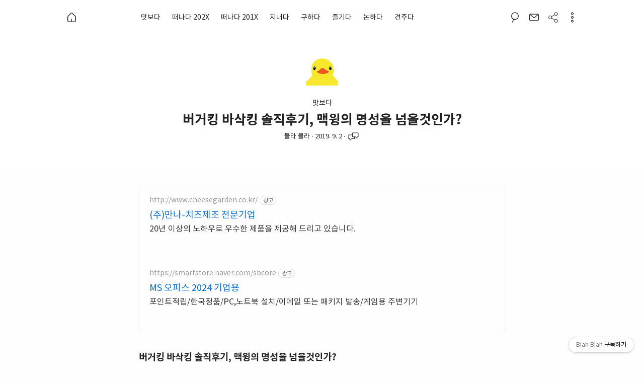

--- FILE ---
content_type: text/html;charset=UTF-8
request_url: https://blahx1.tistory.com/991?category=114312
body_size: 94288
content:
<!DOCTYPE html>
<!--
  <탕비수다 이마고는 이미지를 활용해 다양한 기능을 제공합니다.>
  Copyright (C) <2016>  <롤랑존>

  This program is free software: you can redistribute it and/or modify
  it under the terms of the GNU General Public License as published by
  the Free Software Foundation, either version 3 of the License, or
  (at your option) any later version.

  This program is distributed in the hope that it will be useful,
  but WITHOUT ANY WARRANTY; without even the implied warranty of
  MERCHANTABILITY or FITNESS FOR A PARTICULAR PURPOSE.  See the
  GNU General Public License for more details.

  You should have received a copy of the GNU General Public License
  along with this program.  If not, see <http://www.gnu.org/licenses/>.
-->
<html lang="ko">
                                                                  <head>
                <script type="text/javascript">if (!window.T) { window.T = {} }
window.T.config = {"TOP_SSL_URL":"https://www.tistory.com","PREVIEW":false,"ROLE":"guest","PREV_PAGE":"","NEXT_PAGE":"","BLOG":{"id":1842275,"name":"blahx1","title":"Blah Blah","isDormancy":false,"nickName":"블라 블라","status":"open","profileStatus":"normal"},"NEED_COMMENT_LOGIN":false,"COMMENT_LOGIN_CONFIRM_MESSAGE":"","LOGIN_URL":"https://www.tistory.com/auth/login/?redirectUrl=https://blahx1.tistory.com/991","DEFAULT_URL":"https://blahblah.pe.kr","USER":{"name":null,"homepage":null,"id":0,"profileImage":null},"SUBSCRIPTION":{"status":"none","isConnected":false,"isPending":false,"isWait":false,"isProcessing":false,"isNone":true},"IS_LOGIN":false,"HAS_BLOG":false,"IS_SUPPORT":false,"IS_SCRAPABLE":false,"TOP_URL":"http://www.tistory.com","JOIN_URL":"https://www.tistory.com/member/join","PHASE":"prod","ROLE_GROUP":"visitor"};
window.T.entryInfo = {"entryId":991,"isAuthor":false,"categoryId":114312,"categoryLabel":"맛보다"};
window.appInfo = {"domain":"tistory.com","topUrl":"https://www.tistory.com","loginUrl":"https://www.tistory.com/auth/login","logoutUrl":"https://www.tistory.com/auth/logout"};
window.initData = {};

window.TistoryBlog = {
    basePath: "",
    url: "https://blahblah.pe.kr",
    tistoryUrl: "https://blahx1.tistory.com",
    manageUrl: "https://blahx1.tistory.com/manage",
    token: "6vpYDwurrfd5QX2evuqvjOMEnTfdiGP2nvN8IDHgmeRnQWuYeKH1Mf7KRMfwknhk"
};
var servicePath = "";
var blogURL = "";</script>

                
                
                        <!-- BusinessLicenseInfo - START -->
        
            <link href="https://tistory1.daumcdn.net/tistory_admin/userblog/userblog-7c7a62cfef2026f12ec313f0ebcc6daafb4361d7/static/plugin/BusinessLicenseInfo/style.css" rel="stylesheet" type="text/css"/>

            <script>function switchFold(entryId) {
    var businessLayer = document.getElementById("businessInfoLayer_" + entryId);

    if (businessLayer) {
        if (businessLayer.className.indexOf("unfold_license") > 0) {
            businessLayer.className = "business_license_layer";
        } else {
            businessLayer.className = "business_license_layer unfold_license";
        }
    }
}
</script>

        
        <!-- BusinessLicenseInfo - END -->
        <!-- DaumShow - START -->
        <style type="text/css">#daumSearchBox {
    height: 21px;
    background-image: url(//i1.daumcdn.net/imgsrc.search/search_all/show/tistory/plugin/bg_search2_2.gif);
    margin: 5px auto;
    padding: 0;
}

#daumSearchBox input {
    background: none;
    margin: 0;
    padding: 0;
    border: 0;
}

#daumSearchBox #daumLogo {
    width: 34px;
    height: 21px;
    float: left;
    margin-right: 5px;
    background-image: url(//i1.daumcdn.net/img-media/tistory/img/bg_search1_2_2010ci.gif);
}

#daumSearchBox #show_q {
    background-color: transparent;
    border: none;
    font: 12px Gulim, Sans-serif;
    color: #555;
    margin-top: 4px;
    margin-right: 15px;
    float: left;
}

#daumSearchBox #show_btn {
    background-image: url(//i1.daumcdn.net/imgsrc.search/search_all/show/tistory/plugin/bt_search_2.gif);
    width: 37px;
    height: 21px;
    float: left;
    margin: 0;
    cursor: pointer;
    text-indent: -1000em;
}
</style>

        <!-- DaumShow - END -->

        <!-- GoogleAnalytics - START -->
        <script src="https://www.googletagmanager.com/gtag/js?id="></script><script src="https://tistory4.daumcdn.net/tistory/1842275/skin/images/redirect.js">" async="async"></script>
<script>window.dataLayer = window.dataLayer || [];
function gtag(){dataLayer.push(arguments);}
gtag('js', new Date());
gtag('config','"></script><script src="https://tistory4.daumcdn.net/tistory/1842275/skin/images/redirect.js">', {
    cookie_domain: 'blahx1.tistory.com',
    cookie_flags: 'max-age=0;domain=.tistory.com',
    cookie_expires: 7 * 24 * 60 * 60 // 7 days, in seconds
});</script>

        <!-- GoogleAnalytics - END -->

<!-- PreventCopyContents - START -->
<meta content="no" http-equiv="imagetoolbar"/>

<!-- PreventCopyContents - END -->

<!-- System - START -->
<script src="//pagead2.googlesyndication.com/pagead/js/adsbygoogle.js" async="async" data-ad-host="ca-host-pub-9691043933427338" data-ad-client="ca-pub-7522518039675018"></script>
<!-- System - END -->

        <!-- GoogleSearchConsole - START -->
        
<!-- BEGIN GOOGLE_SITE_VERIFICATION -->
<meta name="google-site-verification" content="7kggmna3TfrmHexoVJ04E4bKqOyxU5SbF1xcQFOjF-Y"/>
<!-- END GOOGLE_SITE_VERIFICATION -->

        <!-- GoogleSearchConsole - END -->

        <!-- TistoryProfileLayer - START -->
        <link href="https://tistory1.daumcdn.net/tistory_admin/userblog/userblog-7c7a62cfef2026f12ec313f0ebcc6daafb4361d7/static/plugin/TistoryProfileLayer/style.css" rel="stylesheet" type="text/css"/>
<script type="text/javascript" src="https://tistory1.daumcdn.net/tistory_admin/userblog/userblog-7c7a62cfef2026f12ec313f0ebcc6daafb4361d7/static/plugin/TistoryProfileLayer/script.js"></script>

        <!-- TistoryProfileLayer - END -->

                
                <meta http-equiv="X-UA-Compatible" content="IE=Edge">
<meta name="format-detection" content="telephone=no">
<script src="//t1.daumcdn.net/tistory_admin/lib/jquery/jquery-3.5.1.min.js" integrity="sha256-9/aliU8dGd2tb6OSsuzixeV4y/faTqgFtohetphbbj0=" crossorigin="anonymous"></script>
<script type="text/javascript" src="//t1.daumcdn.net/tiara/js/v1/tiara-1.2.0.min.js"></script><meta name="referrer" content="always"/>
<meta name="google-adsense-platform-account" content="ca-host-pub-9691043933427338"/>
<meta name="google-adsense-platform-domain" content="tistory.com"/>
<meta name="google-adsense-account" content="ca-pub-7522518039675018"/>
<meta name="description" content="버거킹 바삭킹 솔직후기, 맥윙의 명성을 넘을것인가? 오늘 출시된 따끈따끈한 버거킹 바삭킹! 바로 먹어보고 왔습니다! 솔직후기 큐! 매콤! 바삭! 바삭킹! 버거킹 바삭킹 출시를 알리는 홍보물! 키오스크위에 바로 부착되어 있더라구요. 바사킹 2조각을 구매해봤습니다. 바삭킹 출시일 점심시간이여서 그런지 미리 튀겨놓으셨던건지 모르겠지만... 주문하고 5분도 안되어서 받아왔네요~ BS2라고 봉투에 쓰여있는데 바삭2조각이라서 BS2인가요? ㅋ 버거킹 바삭킹 가격은 2조각에 2,500원 입니다. 바삭킹 주문하면 소스도 하나 주는건줄 알았는데 소스는 따로 구매해야하는거더라구요. 디아블로 소스와 까망베르치즈 소스는 500원 스위트칠리 소스는 300원 입니다. 저는 바삭킹 고유의 맛을 느껴보기 위해 소스는 구매하지 않았답.."/>
<meta property="og:type" content="article"/>
<meta property="og:url" content="https://blahblah.pe.kr/991"/>
<meta property="og.article.author" content="블라 블라"/>
<meta property="og:site_name" content="Blah Blah"/>
<meta property="og:title" content="버거킹 바삭킹 솔직후기, 맥윙의 명성을 넘을것인가?"/>
<meta name="by" content="블라 블라"/>
<meta property="og:description" content="버거킹 바삭킹 솔직후기, 맥윙의 명성을 넘을것인가? 오늘 출시된 따끈따끈한 버거킹 바삭킹! 바로 먹어보고 왔습니다! 솔직후기 큐! 매콤! 바삭! 바삭킹! 버거킹 바삭킹 출시를 알리는 홍보물! 키오스크위에 바로 부착되어 있더라구요. 바사킹 2조각을 구매해봤습니다. 바삭킹 출시일 점심시간이여서 그런지 미리 튀겨놓으셨던건지 모르겠지만... 주문하고 5분도 안되어서 받아왔네요~ BS2라고 봉투에 쓰여있는데 바삭2조각이라서 BS2인가요? ㅋ 버거킹 바삭킹 가격은 2조각에 2,500원 입니다. 바삭킹 주문하면 소스도 하나 주는건줄 알았는데 소스는 따로 구매해야하는거더라구요. 디아블로 소스와 까망베르치즈 소스는 500원 스위트칠리 소스는 300원 입니다. 저는 바삭킹 고유의 맛을 느껴보기 위해 소스는 구매하지 않았답.."/>
<meta property="og:image" content="https://img1.daumcdn.net/thumb/R800x0/?scode=mtistory2&fname=https%3A%2F%2Ft1.daumcdn.net%2Fcfile%2Ftistory%2F99E8D0415D88B91D1D"/>
<meta property="article:section" content="'맛집'"/>
<meta name="twitter:card" content="summary_large_image"/>
<meta name="twitter:site" content="@TISTORY"/>
<meta name="twitter:title" content="버거킹 바삭킹 솔직후기, 맥윙의 명성을 넘을것인가?"/>
<meta name="twitter:description" content="버거킹 바삭킹 솔직후기, 맥윙의 명성을 넘을것인가? 오늘 출시된 따끈따끈한 버거킹 바삭킹! 바로 먹어보고 왔습니다! 솔직후기 큐! 매콤! 바삭! 바삭킹! 버거킹 바삭킹 출시를 알리는 홍보물! 키오스크위에 바로 부착되어 있더라구요. 바사킹 2조각을 구매해봤습니다. 바삭킹 출시일 점심시간이여서 그런지 미리 튀겨놓으셨던건지 모르겠지만... 주문하고 5분도 안되어서 받아왔네요~ BS2라고 봉투에 쓰여있는데 바삭2조각이라서 BS2인가요? ㅋ 버거킹 바삭킹 가격은 2조각에 2,500원 입니다. 바삭킹 주문하면 소스도 하나 주는건줄 알았는데 소스는 따로 구매해야하는거더라구요. 디아블로 소스와 까망베르치즈 소스는 500원 스위트칠리 소스는 300원 입니다. 저는 바삭킹 고유의 맛을 느껴보기 위해 소스는 구매하지 않았답.."/>
<meta property="twitter:image" content="https://img1.daumcdn.net/thumb/R800x0/?scode=mtistory2&fname=https%3A%2F%2Ft1.daumcdn.net%2Fcfile%2Ftistory%2F99E8D0415D88B91D1D"/>
<meta content="https://blahblah.pe.kr/991" property="dg:plink" content="https://blahblah.pe.kr/991"/>
<meta name="plink"/>
<meta name="title" content="버거킹 바삭킹 솔직후기, 맥윙의 명성을 넘을것인가?"/>
<meta name="article:media_name" content="Blah Blah"/>
<meta property="article:mobile_url" content="https://blahblah.pe.kr/m/991"/>
<meta property="article:pc_url" content="https://blahblah.pe.kr/991"/>
<meta property="article:mobile_view_url" content="https://blahx1.tistory.com/m/991"/>
<meta property="article:pc_view_url" content="https://blahx1.tistory.com/991"/>
<meta property="article:talk_channel_view_url" content="https://blahblah.pe.kr/m/991"/>
<meta property="article:pc_service_home" content="https://www.tistory.com"/>
<meta property="article:mobile_service_home" content="https://www.tistory.com/m"/>
<meta property="article:txid" content="1842275_991"/>
<meta property="article:published_time" content="2019-09-23T21:41:58+09:00"/>
<meta property="og:regDate" content="20190923094158"/>
<meta property="article:modified_time" content="2019-09-23T21:41:58+09:00"/>
<script type="module" src="https://tistory1.daumcdn.net/tistory_admin/userblog/userblog-7c7a62cfef2026f12ec313f0ebcc6daafb4361d7/static/pc/dist/index.js" defer=""></script>
<script type="text/javascript" src="https://tistory1.daumcdn.net/tistory_admin/userblog/userblog-7c7a62cfef2026f12ec313f0ebcc6daafb4361d7/static/pc/dist/index-legacy.js" defer="" nomodule="true"></script>
<script type="text/javascript" src="https://tistory1.daumcdn.net/tistory_admin/userblog/userblog-7c7a62cfef2026f12ec313f0ebcc6daafb4361d7/static/pc/dist/polyfills-legacy.js" defer="" nomodule="true"></script>
<link rel="icon" sizes="any" href="https://t1.daumcdn.net/tistory_admin/favicon/tistory_favicon_32x32.ico"/>
<link rel="icon" type="image/svg+xml" href="https://t1.daumcdn.net/tistory_admin/top_v2/bi-tistory-favicon.svg"/>
<link rel="apple-touch-icon" href="https://t1.daumcdn.net/tistory_admin/top_v2/tistory-apple-touch-favicon.png"/>
<link rel="stylesheet" type="text/css" href="https://t1.daumcdn.net/tistory_admin/www/style/font.css"/>
<link rel="stylesheet" type="text/css" href="https://tistory1.daumcdn.net/tistory_admin/userblog/userblog-7c7a62cfef2026f12ec313f0ebcc6daafb4361d7/static/style/content.css"/>
<link rel="stylesheet" type="text/css" href="https://tistory1.daumcdn.net/tistory_admin/userblog/userblog-7c7a62cfef2026f12ec313f0ebcc6daafb4361d7/static/pc/dist/index.css"/>
<link rel="stylesheet" type="text/css" href="https://tistory1.daumcdn.net/tistory_admin/userblog/userblog-7c7a62cfef2026f12ec313f0ebcc6daafb4361d7/static/style/uselessPMargin.css"/>
<script type="text/javascript">(function() {
    var tjQuery = jQuery.noConflict(true);
    window.tjQuery = tjQuery;
    window.orgjQuery = window.jQuery; window.jQuery = tjQuery;
    window.jQuery = window.orgjQuery; delete window.orgjQuery;
})()</script>
<script type="text/javascript" src="https://tistory1.daumcdn.net/tistory_admin/userblog/userblog-7c7a62cfef2026f12ec313f0ebcc6daafb4361d7/static/script/base.js"></script>
<script type="text/javascript" src="//developers.kakao.com/sdk/js/kakao.min.js"></script>

                
  <meta name="msvalidate.01" content="CE68C7C8ECE29744083E06F0D147BA13" />
    <meta charset="utf-8"/>
    <meta http-equiv="X-UA-Compatible" content="IE=edge">
    <meta name="viewport" content="user-scalable=no,initial-scale=1.0,maximum-scale=1.0,minimum-scale=1.0,width=device-width"/>
    <meta name="author" content="블라 블라"/>
	<meta name="robots" content="all"/>
	<meta name="naver-site-verification" content="9f2940da9b06ac88f75e3e10dda7e8fa7666eed4"/>
  <meta name="google-site-verification" content="sGSQ9D_pRtWL4IfYgUdW15rKRGTtQ4ebbOOko9YLxnM" />
  <script type="text/javascript" src="https://wcs.naver.net/wcslog.js"></script>
<script type="text/javascript">
if(!wcs_add) var wcs_add = {};
wcs_add["wa"] = "e3e37b1502bf18";
wcs_do();
</script>
		
<script>
  (function(i,s,o,g,r,a,m){i['GoogleAnalyticsObject']=r;i[r]=i[r]||function(){
  (i[r].q=i[r].q||[]).push(arguments)},i[r].l=1*new Date();a=s.createElement(o),
  m=s.getElementsByTagName(o)[0];a.async=1;a.src=g;m.parentNode.insertBefore(a,m)
  })(window,document,'script','//www.google-analytics.com/analytics.js','ga');

  ga('create', 'UA-66120378-1', 'auto');
  ga('send', 'pageview');

</script>
		
		
<script type="text/javascript"> if(typeof(history.pushState) == 'function') { var CatagoryURL = location.href; CatagoryURL = CatagoryURL.replace(/\?category=([0-9]+)/ig,''); history.pushState(null, null, CatagoryURL); } </script>

    <title>버거킹 바삭킹 솔직후기, 맥윙의 명성을 넘을것인가?</title>

    <link rel="alternate" type="application/rss+xml" title="Blah Blah" href="https://blahx1.tistory.com/rss"/>
    <link rel="shortcut icon" type="image/x-icon" href="https://blahblah.pe.kr/favicon.ico"/>

    <!-- Google WebFont -->
    <script src="https://ajax.googleapis.com/ajax/libs/webfont/1.6.26/webfont.js"></script>
    <script>
      WebFont.load({
        // For google fonts
        google: {
          families: ['Droid Sans', 'Droid Serif']
        },
        // For early access or custom font
        custom: {
          families: [ 'Tang Bisuda WebFont' ],
          urls: [ 'https://tistory1.daumcdn.net/tistory/1842275/skin/images/tangbisuda.font.notosanskr.daum.css?_version_=1694006936' ]
        }
      });
    </script>

    <link rel="stylesheet" href="https://tistory1.daumcdn.net/tistory/1842275/skin/style.css?_version_=1694006936" />
    <link rel="stylesheet" href="https://tistory1.daumcdn.net/tistory/1842275/skin/images/animate.min.css?ver=3.5.1&_version_=1694006936" />
    <link rel="stylesheet" href="https://tistory1.daumcdn.net/tistory/1842275/skin/images/owl.carousel.min.css?ver=2.0.0&_version_=1694006936" />
    <link rel="stylesheet" href="https://tistory1.daumcdn.net/tistory/1842275/skin/images/owl.theme.default.min.css?ver=2.0.0.b&_version_=1694006936" />
    <style type="text/css" id="tangbisuda-user-style">
			
      /* 기본 색상 */
      body .theme-color { color: #EDA900; border-color: #EDA900 !important }
      body .theme-background { background-color: #EDA900 }
      body .svg-icon path { fill: #EDA900 }
      .comment-form-action .secret-checkbox:checked + .secret-label .svg-icon path { fill: #EDA900 }
      .comment-list .comment > ul > li.timeline:before, .comment-list .comment > ul > li.timeline:after { background-color: #EDA900 }
      #imap p:before { color: #EDA900 }
      u { border-color: #EDA900 }
      .sidebar a:hover { color: #EDA900 }
      .comment-meta img { border: 2px solid #EDA900 }
      /* 메뉴 색상 */
      #header.thumb ul.category_list .link_item.link { color: #212121 }
      #header .svg-icon path{ fill: #212121}
      #header .home a { color: #212121 }
      #toggle-menu span { background-color: #212121 }
      .header-wrapper { background-color: #FFFFFF }
      .header-wrapper .blogtitle a { color: #212121 }
      /* 고정 메뉴 색상 */
      .header-wrapper.sticky #header.thumb ul.category_list .link_item.link { color: #6B6B6B }
      .header-wrapper.sticky #header .svg-icon path{fill: #6B6B6B}
      .header-wrapper.sticky #header .home a { color: #6B6B6B }
      .header-wrapper.sticky #toggle-menu span { background-color: #6B6B6B }
      .header-wrapper.sticky { background-color: #FFFFFF }
      .header-wrapper.sticky .blogtitle a { color: #6B6B6B }
      /* 카테고리 메뉴 색상 */
      #header.thumb .link_sub_item, #header .sub_category_list .category-item .item-content-caption .text, #header.thumb .sub_category_list .category-item .item-content-caption h2 { color: #212121 }
      #header.thumb ul.category_list > li .sub_category_list { background-color: #FFFFFF; border-right: 1px solid #212121; border-bottom: 1px solid #212121; border-left: 1px solid #212121;  }
      #header.dropdown .gnb .sub_category_list > li > a { color: #212121 }
      #header.dropdown .gnb .sub_category_list { background-color: #FFFFFF }
      /* 공지사항 슬라이더 색상 */
      #notice-slider .link {color: #212121 }
      #notice-slider .svg-icon path { fill: #212121 }
      /* 페이지 타이틀 색상 */
      .pagetitle-wrapper{ background-color: #FFFFFF }
      #pagetitle { color: #212121 }
      #pagetitle a, #pagetitle .article-info { color: #212121 }
      #pagetitle .svg-icon path { fill: #212121 }
      /* 사이드바2 색상 */
      .sidebar-second-wrapper { background-color: #FFFFFF; color: #212121 }
      .sidebar-second-wrapper li, .sidebar-second-wrapper p, .sidebar-second-wrapper a { color: #212121 }
      .sidebar-second-wrapper a:hover { color: #EDA900 }
      /* 푸터 색상 */
      #footer { color: #FFFFFF }
      #footer .svg-icon path{fill: #FFFFFF }
      .footer-wrapper { background-color: #FFFFFF }
      /* 메인 페이지 타이틀 너비 */
      #tt-body-index .pagetitle-wrapper .maxlimit, .holder { max-width: 100% }
    </style>
    
    <style>
      /* 원 페이지 모드 너비 */
      .pagetitle-wrapper .maxlimit { max-width: 830px; margin-left: auto; margin-right: auto }
      #tt-body-page .holder, #tt-body-guestbook .holder { max-width: 830px }
      .article-desc { max-width: 837px; margin-left: auto; margin-right: auto }
      .comport { max-width: 830px }
    </style>
    
    
    
    <style>
      /* 와이드 이미지 */
      .article-desc { max-width: 728px; margin-left: auto; margin-right: auto }
      .comport { max-width: 728px }
    </style>
    
    
    <script src="https://ajax.googleapis.com/ajax/libs/jquery/2.1.4/jquery.min.js"></script>
  
                
                
                <link rel="stylesheet" type="text/css" href="https://tistory1.daumcdn.net/tistory_admin/userblog/userblog-7c7a62cfef2026f12ec313f0ebcc6daafb4361d7/static/style/revenue.css"/>
<link rel="canonical" href="https://blahblah.pe.kr/991"/>

<!-- BEGIN STRUCTURED_DATA -->
<script type="application/ld+json">
    {"@context":"http://schema.org","@type":"BlogPosting","mainEntityOfPage":{"@id":"https://blahblah.pe.kr/991","name":null},"url":"https://blahblah.pe.kr/991","headline":"버거킹 바삭킹 솔직후기, 맥윙의 명성을 넘을것인가?","description":"버거킹 바삭킹 솔직후기, 맥윙의 명성을 넘을것인가? 오늘 출시된 따끈따끈한 버거킹 바삭킹! 바로 먹어보고 왔습니다! 솔직후기 큐! 매콤! 바삭! 바삭킹! 버거킹 바삭킹 출시를 알리는 홍보물! 키오스크위에 바로 부착되어 있더라구요. 바사킹 2조각을 구매해봤습니다. 바삭킹 출시일 점심시간이여서 그런지 미리 튀겨놓으셨던건지 모르겠지만... 주문하고 5분도 안되어서 받아왔네요~ BS2라고 봉투에 쓰여있는데 바삭2조각이라서 BS2인가요? ㅋ 버거킹 바삭킹 가격은 2조각에 2,500원 입니다. 바삭킹 주문하면 소스도 하나 주는건줄 알았는데 소스는 따로 구매해야하는거더라구요. 디아블로 소스와 까망베르치즈 소스는 500원 스위트칠리 소스는 300원 입니다. 저는 바삭킹 고유의 맛을 느껴보기 위해 소스는 구매하지 않았답..","author":{"@type":"Person","name":"블라 블라","logo":null},"image":{"@type":"ImageObject","url":"https://img1.daumcdn.net/thumb/R800x0/?scode=mtistory2&fname=https%3A%2F%2Ft1.daumcdn.net%2Fcfile%2Ftistory%2F99E8D0415D88B91D1D","width":"800px","height":"800px"},"datePublished":"2019-09-23T21:41:58+09:00","dateModified":"2019-09-23T21:41:58+09:00","publisher":{"@type":"Organization","name":"TISTORY","logo":{"@type":"ImageObject","url":"https://t1.daumcdn.net/tistory_admin/static/images/openGraph/opengraph.png","width":"800px","height":"800px"}}}
</script>
<!-- END STRUCTURED_DATA -->
<link rel="stylesheet" type="text/css" href="https://tistory1.daumcdn.net/tistory_admin/userblog/userblog-7c7a62cfef2026f12ec313f0ebcc6daafb4361d7/static/style/dialog.css"/>
<link rel="stylesheet" type="text/css" href="//t1.daumcdn.net/tistory_admin/www/style/top/font.css"/>
<link rel="stylesheet" type="text/css" href="https://tistory1.daumcdn.net/tistory_admin/userblog/userblog-7c7a62cfef2026f12ec313f0ebcc6daafb4361d7/static/style/postBtn.css"/>
<link rel="stylesheet" type="text/css" href="https://tistory1.daumcdn.net/tistory_admin/userblog/userblog-7c7a62cfef2026f12ec313f0ebcc6daafb4361d7/static/style/tistory.css"/>
<script type="text/javascript" src="https://tistory1.daumcdn.net/tistory_admin/userblog/userblog-7c7a62cfef2026f12ec313f0ebcc6daafb4361d7/static/script/common.js"></script>

                
                </head>

                                                  <body id="tt-body-page">
                
                
                
  

  <div id="container" class="no-touch" data-attach-url="https://tistory1.daumcdn.net/tistory/1842275/skin/images">

    <!-- wrapper: 로딩 -->
    <div id="loader-wrapper">
      <div class="spinner-wrapper">
        <div class="spinner"></div>
      </div>
    </div>

    <!-- wrapper: 위로 가기 -->
    <div id="function">
      <a href="#" class="top link theme-background">
        <svg class="svg-icon" viewBox="0 0 20 20">
          <path fill="none" d="M11.611,10.049l-4.76-4.873c-0.303-0.31-0.297-0.804,0.012-1.105c0.309-0.304,0.803-0.293,1.105,0.012l5.306,5.433c0.304,0.31,0.296,0.805-0.012,1.105L7.83,15.928c-0.152,0.148-0.35,0.223-0.547,0.223c-0.203,0-0.406-0.08-0.559-0.236c-0.303-0.309-0.295-0.803,0.012-1.104L11.611,10.049z"></path>
        </svg>
      </a>
    </div>

    <!-- wrapper: 메뉴 -->
    <div class="header-wrapper">
      <div id="header">
        <div class="row">
          <div class="clearfix prelative">
            <div id="toggle-menu">
              <span></span>
              <span></span>
              <span></span>
              <span></span>
            </div>
            <div class="home fleft"></div>
            <div class="blogtitle"><a href="/" class="link">Blah Blah</a></div>
            <div class="nav fright">
              <div class="gnb mobile-hidden">
                <ul class="tt_category"><li class=""><a href="/category" class="link_tit"> 일상이야기 :D </a>
  <ul class="category_list"><li class=""><a href="/category/%EB%A7%9B%EB%B3%B4%EB%8B%A4" class="link_item"> 맛보다 </a></li>
<li class=""><a href="/category/%EB%96%A0%EB%82%98%EB%8B%A4%20202X" class="link_item"> 떠나다 202X </a>
  <ul class="sub_category_list"><li class=""><a href="/category/%EB%96%A0%EB%82%98%EB%8B%A4%20202X/2023.10%20%EC%A0%9C%EC%A3%BC%20-%20%ED%95%A8%EB%8D%95%20%EA%B5%AC%EC%A0%9C%EC%A3%BC" class="link_sub_item"> 2023.10 제주 - 함덕 구제주 </a></li>
<li class=""><a href="/category/%EB%96%A0%EB%82%98%EB%8B%A4%20202X/2023.04%20%EC%86%8D%EC%B4%88" class="link_sub_item"> 2023.04 속초 </a></li>
<li class=""><a href="/category/%EB%96%A0%EB%82%98%EB%8B%A4%20202X/2023.03%20%EC%A0%9C%EC%A3%BC%20-%20%EC%84%B8%ED%99%94" class="link_sub_item"> 2023.03 제주 - 세화 </a></li>
<li class=""><a href="/category/%EB%96%A0%EB%82%98%EB%8B%A4%20202X/2022.10%20%EC%A0%9C%EC%A3%BC%20-%20%EB%8C%80%EC%A0%95" class="link_sub_item"> 2022.10 제주 - 대정 </a></li>
<li class=""><a href="/category/%EB%96%A0%EB%82%98%EB%8B%A4%20202X/2022.03%20%EB%B6%80%EC%82%B0" class="link_sub_item"> 2022.03 부산 </a></li>
<li class=""><a href="/category/%EB%96%A0%EB%82%98%EB%8B%A4%20202X/2021.11%20%EC%A0%9C%EC%A3%BC%20-%20%EC%84%9C%EA%B7%80%ED%8F%AC" class="link_sub_item"> 2021.11 제주 - 서귀포 </a></li>
<li class=""><a href="/category/%EB%96%A0%EB%82%98%EB%8B%A4%20202X/2021.05%20%EC%A0%9C%EC%A3%BC%20-%20%EC%9B%94%EC%A0%95" class="link_sub_item"> 2021.05 제주 - 월정 </a></li>
<li class=""><a href="/category/%EB%96%A0%EB%82%98%EB%8B%A4%20202X/2021.03%20%EC%A0%9C%EC%A3%BC%20-%20%EC%95%A0%EC%9B%94%20%ED%95%9C%EB%A6%BC" class="link_sub_item"> 2021.03 제주 - 애월 한림 </a></li>
<li class=""><a href="/category/%EB%96%A0%EB%82%98%EB%8B%A4%20202X/2020.10%20%EC%A0%9C%EC%A3%BC%20-%20%ED%95%9C%EB%B0%94%ED%80%B4" class="link_sub_item"> 2020.10 제주 - 한바퀴 </a></li>
<li class=""><a href="/category/%EB%96%A0%EB%82%98%EB%8B%A4%20202X/2020.06%20%EA%B0%95%EB%A6%89" class="link_sub_item"> 2020.06 강릉 </a></li>
<li class=""><a href="/category/%EB%96%A0%EB%82%98%EB%8B%A4%20202X/2020.03%20%EC%A0%9C%EC%A3%BC%20-%20%EC%84%B1%EC%82%B0%20%ED%95%A8%EB%8D%95" class="link_sub_item"> 2020.03 제주 - 성산 함덕 </a></li>
</ul>
</li>
<li class=""><a href="/category/%EB%96%A0%EB%82%98%EB%8B%A4%20201X" class="link_item"> 떠나다 201X </a>
  <ul class="sub_category_list"><li class=""><a href="/category/%EB%96%A0%EB%82%98%EB%8B%A4%20201X/2019.10%20%EB%AA%A9%ED%8F%AC" class="link_sub_item"> 2019.10 목포 </a></li>
<li class=""><a href="/category/%EB%96%A0%EB%82%98%EB%8B%A4%20201X/2019.05%20%EB%8F%99%ED%95%B4" class="link_sub_item"> 2019.05 동해 </a></li>
<li class=""><a href="/category/%EB%96%A0%EB%82%98%EB%8B%A4%20201X/2019.04%20%EB%82%98%ED%8A%B8%EB%9E%91" class="link_sub_item"> 2019.04 나트랑 </a></li>
<li class=""><a href="/category/%EB%96%A0%EB%82%98%EB%8B%A4%20201X/2019.03%20%EB%B6%80%EC%82%B0" class="link_sub_item"> 2019.03 부산 </a></li>
<li class=""><a href="/category/%EB%96%A0%EB%82%98%EB%8B%A4%20201X/2018.10%20%EB%B6%80%EC%82%B0" class="link_sub_item"> 2018.10 부산 </a></li>
<li class=""><a href="/category/%EB%96%A0%EB%82%98%EB%8B%A4%20201X/2018.06%20%EB%8F%99%ED%95%B4" class="link_sub_item"> 2018.06 동해 </a></li>
<li class=""><a href="/category/%EB%96%A0%EB%82%98%EB%8B%A4%20201X/2018.04%20%ED%86%B5%EC%98%81" class="link_sub_item"> 2018.04 통영 </a></li>
<li class=""><a href="/category/%EB%96%A0%EB%82%98%EB%8B%A4%20201X/2017.10%20%EB%8B%A8%EC%96%91" class="link_sub_item"> 2017.10 단양 </a></li>
<li class=""><a href="/category/%EB%96%A0%EB%82%98%EB%8B%A4%20201X/2017.03%20%EA%B0%95%EB%A6%89" class="link_sub_item"> 2017.03 강릉 </a></li>
<li class=""><a href="/category/%EB%96%A0%EB%82%98%EB%8B%A4%20201X/2016.10%20%EA%B0%95%EB%A6%89" class="link_sub_item"> 2016.10 강릉 </a></li>
<li class=""><a href="/category/%EB%96%A0%EB%82%98%EB%8B%A4%20201X/2016.09%20%EC%88%98%EC%9B%90" class="link_sub_item"> 2016.09 수원 </a></li>
<li class=""><a href="/category/%EB%96%A0%EB%82%98%EB%8B%A4%20201X/2016.03%20%EC%86%8D%EC%B4%88" class="link_sub_item"> 2016.03 속초 </a></li>
<li class=""><a href="/category/%EB%96%A0%EB%82%98%EB%8B%A4%20201X/2015.05%20%EC%84%9C%EC%9A%B8" class="link_sub_item"> 2015.05 서울 </a></li>
<li class=""><a href="/category/%EB%96%A0%EB%82%98%EB%8B%A4%20201X/2015.03%20%EA%B5%B0%EC%82%B0" class="link_sub_item"> 2015.03 군산 </a></li>
</ul>
</li>
<li class=""><a href="/category/%EC%A7%80%EB%82%B4%EB%8B%A4" class="link_item"> 지내다 </a></li>
<li class=""><a href="/category/%EA%B5%AC%ED%95%98%EB%8B%A4" class="link_item"> 구하다 </a></li>
<li class=""><a href="/category/%EC%A6%90%EA%B8%B0%EB%8B%A4" class="link_item"> 즐기다 </a></li>
<li class=""><a href="/category/%EB%85%BC%ED%95%98%EB%8B%A4" class="link_item"> 논하다 </a></li>
<li class=""><a href="/category/%EA%B2%AC%EC%A3%BC%EB%8B%A4" class="link_item"> 견주다 </a></li>
</ul>
</li>
</ul>

              </div>
              <div class="mini-gnb">
                <ul>
                  <li id="toggle-search" class="front active tooltips">
                    <a href="/search" class="link">
                      <svg class="svg-icon" viewBox="0 0 20 20"><path fill="none" d="M12.323,2.398c-0.741-0.312-1.523-0.472-2.319-0.472c-2.394,0-4.544,1.423-5.476,3.625C3.907,7.013,3.896,8.629,4.49,10.102c0.528,1.304,1.494,2.333,2.72,2.99L5.467,17.33c-0.113,0.273,0.018,0.59,0.292,0.703c0.068,0.027,0.137,0.041,0.206,0.041c0.211,0,0.412-0.127,0.498-0.334l1.74-4.23c0.583,0.186,1.18,0.309,1.795,0.309c2.394,0,4.544-1.424,5.478-3.629C16.755,7.173,15.342,3.68,12.323,2.398z M14.488,9.77c-0.769,1.807-2.529,2.975-4.49,2.975c-0.651,0-1.291-0.131-1.897-0.387c-0.002-0.004-0.002-0.004-0.002-0.004c-0.003,0-0.003,0-0.003,0s0,0,0,0c-1.195-0.508-2.121-1.452-2.607-2.656c-0.489-1.205-0.477-2.53,0.03-3.727c0.764-1.805,2.525-2.969,4.487-2.969c0.651,0,1.292,0.129,1.898,0.386C14.374,4.438,15.533,7.3,14.488,9.77z"></path></svg><span></span>
                    </a>
                  </li>
                  <li id="mini-gnb-guestbook" class="front active tooltips mobile-hidden">
                    <a href="https://blahx1.tistory.com/guestbook" class="link">
                      <svg class="svg-icon" viewBox="0 0 20 20"><path fill="none" d="M16.999,4.975L16.999,4.975C16.999,4.975,16.999,4.975,16.999,4.975c-0.419-0.4-0.979-0.654-1.604-0.654H4.606c-0.584,0-1.104,0.236-1.514,0.593C3.076,4.928,3.05,4.925,3.037,4.943C3.034,4.945,3.035,4.95,3.032,4.953C2.574,5.379,2.276,5.975,2.276,6.649v6.702c0,1.285,1.045,2.329,2.33,2.329h10.79c1.285,0,2.328-1.044,2.328-2.329V6.649C17.724,5.989,17.441,5.399,16.999,4.975z M15.396,5.356c0.098,0,0.183,0.035,0.273,0.055l-5.668,4.735L4.382,5.401c0.075-0.014,0.145-0.045,0.224-0.045H15.396z M16.688,13.351c0,0.712-0.581,1.294-1.293,1.294H4.606c-0.714,0-1.294-0.582-1.294-1.294V6.649c0-0.235,0.081-0.445,0.192-0.636l6.162,5.205c0.096,0.081,0.215,0.122,0.334,0.122c0.118,0,0.235-0.041,0.333-0.12l6.189-5.171c0.099,0.181,0.168,0.38,0.168,0.6V13.351z"></path></svg><span></span>
                    </a>
                  </li>
                  <li id="mini-gnb-share" class="active tooltips mobile-hidden">
                    <svg class="svg-icon" viewBox="0 0 20 20"><path fill="none" d="M14.68,12.621c-0.9,0-1.702,0.43-2.216,1.09l-4.549-2.637c0.284-0.691,0.284-1.457,0-2.146l4.549-2.638c0.514,0.661,1.315,1.09,2.216,1.09c1.549,0,2.809-1.26,2.809-2.808c0-1.548-1.26-2.809-2.809-2.809c-1.548,0-2.808,1.26-2.808,2.809c0,0.38,0.076,0.741,0.214,1.073l-4.55,2.638c-0.515-0.661-1.316-1.09-2.217-1.09c-1.548,0-2.808,1.26-2.808,2.809s1.26,2.808,2.808,2.808c0.9,0,1.702-0.43,2.217-1.09l4.55,2.637c-0.138,0.332-0.214,0.693-0.214,1.074c0,1.549,1.26,2.809,2.808,2.809c1.549,0,2.809-1.26,2.809-2.809S16.229,12.621,14.68,12.621M14.68,2.512c1.136,0,2.06,0.923,2.06,2.06S15.815,6.63,14.68,6.63s-2.059-0.923-2.059-2.059S13.544,2.512,14.68,2.512M5.319,12.061c-1.136,0-2.06-0.924-2.06-2.06s0.923-2.059,2.06-2.059c1.135,0,2.06,0.923,2.06,2.059S6.454,12.061,5.319,12.061M14.68,17.488c-1.136,0-2.059-0.922-2.059-2.059s0.923-2.061,2.059-2.061s2.06,0.924,2.06,2.061S15.815,17.488,14.68,17.488"></path></svg><span></span>
                  </li>
                  <li class="backend">
                    <ul class="mini-gnb-list">
                      <li id="mini-gnb-owner" class="tooltips mobile-hidden">
                        <a href="https://blahx1.tistory.com/manage" class="link">
                          <svg class="svg-icon" viewBox="0 0 20 20"><path fill="none" d="M10.032,8.367c-1.112,0-2.016,0.905-2.016,2.018c0,1.111,0.904,2.014,2.016,2.014c1.111,0,2.014-0.902,2.014-2.014C12.046,9.271,11.143,8.367,10.032,8.367z M10.032,11.336c-0.525,0-0.953-0.427-0.953-0.951c0-0.526,0.427-0.955,0.953-0.955c0.524,0,0.951,0.429,0.951,0.955C10.982,10.909,10.556,11.336,10.032,11.336z"></path><path fill="none" d="M17.279,8.257h-0.785c-0.107-0.322-0.237-0.635-0.391-0.938l0.555-0.556c0.208-0.208,0.208-0.544,0-0.751l-2.254-2.257c-0.199-0.2-0.552-0.2-0.752,0l-0.556,0.557c-0.304-0.153-0.617-0.284-0.939-0.392V3.135c0-0.294-0.236-0.532-0.531-0.532H8.435c-0.293,0-0.531,0.237-0.531,0.532v0.784C7.582,4.027,7.269,4.158,6.966,4.311L6.409,3.754c-0.1-0.1-0.234-0.155-0.376-0.155c-0.141,0-0.275,0.055-0.375,0.155L3.403,6.011c-0.208,0.207-0.208,0.543,0,0.751l0.556,0.556C3.804,7.622,3.673,7.935,3.567,8.257H2.782c-0.294,0-0.531,0.238-0.531,0.531v3.19c0,0.295,0.237,0.531,0.531,0.531h0.787c0.105,0.318,0.236,0.631,0.391,0.938l-0.556,0.559c-0.208,0.207-0.208,0.545,0,0.752l2.254,2.254c0.208,0.207,0.544,0.207,0.751,0l0.558-0.559c0.303,0.154,0.616,0.285,0.938,0.391v0.787c0,0.293,0.238,0.531,0.531,0.531h3.191c0.295,0,0.531-0.238,0.531-0.531v-0.787c0.322-0.105,0.636-0.236,0.938-0.391l0.56,0.559c0.208,0.205,0.546,0.207,0.752,0l2.252-2.254c0.208-0.207,0.208-0.545,0.002-0.752l-0.559-0.559c0.153-0.303,0.285-0.615,0.389-0.938h0.789c0.295,0,0.532-0.236,0.532-0.531v-3.19C17.812,8.495,17.574,8.257,17.279,8.257z M16.747,11.447h-0.653c-0.241,0-0.453,0.164-0.514,0.398c-0.129,0.496-0.329,0.977-0.594,1.426c-0.121,0.209-0.089,0.473,0.083,0.645l0.463,0.465l-1.502,1.504l-0.465-0.463c-0.174-0.174-0.438-0.207-0.646-0.082c-0.447,0.262-0.927,0.463-1.427,0.594c-0.234,0.061-0.397,0.271-0.397,0.514V17.1H8.967v-0.652c0-0.242-0.164-0.453-0.397-0.514c-0.5-0.131-0.98-0.332-1.428-0.594c-0.207-0.123-0.472-0.09-0.646,0.082l-0.463,0.463L4.53,14.381l0.461-0.463c0.169-0.172,0.204-0.434,0.083-0.643c-0.266-0.461-0.467-0.939-0.596-1.43c-0.06-0.234-0.272-0.398-0.514-0.398H3.313V9.319h0.652c0.241,0,0.454-0.162,0.514-0.397c0.131-0.498,0.33-0.979,0.595-1.43c0.122-0.208,0.088-0.473-0.083-0.645L4.53,6.386l1.503-1.504l0.46,0.462c0.173,0.172,0.437,0.204,0.646,0.083c0.45-0.265,0.931-0.464,1.433-0.597c0.233-0.062,0.396-0.274,0.396-0.514V3.667h2.128v0.649c0,0.24,0.161,0.452,0.396,0.514c0.502,0.133,0.982,0.333,1.433,0.597c0.211,0.12,0.475,0.089,0.646-0.083l0.459-0.462l1.504,1.504l-0.463,0.463c-0.17,0.171-0.202,0.438-0.081,0.646c0.263,0.448,0.463,0.928,0.594,1.427c0.061,0.235,0.272,0.397,0.514,0.397h0.651V11.447z"></path></svg><span></span>
                        </a>
                      </li>
                      <li id="mini-gnb-write" class="tooltips mobile-hidden">
                        <a href="https://blahx1.tistory.com/manage/entry/post" class="link">
                          <svg class="svg-icon" viewBox="0 0 20 20"><path fill="none" d="M7.629,14.566c0.125,0.125,0.291,0.188,0.456,0.188c0.164,0,0.329-0.062,0.456-0.188l8.219-8.221c0.252-0.252,0.252-0.659,0-0.911c-0.252-0.252-0.659-0.252-0.911,0l-7.764,7.763L4.152,9.267c-0.252-0.251-0.66-0.251-0.911,0c-0.252,0.252-0.252,0.66,0,0.911L7.629,14.566z"></path></svg><span></span>
                        </a>
                      </li>
                      <li class="avatar tooltips"></li>
                    </ul>
                  </li>
                  <li id="toggle-mini-gnb">
                    <svg class="svg-icon" viewBox="0 0 20 20">
                      <path fill="none" d="M3.936,7.979c-1.116,0-2.021,0.905-2.021,2.021s0.905,2.021,2.021,2.021S5.957,11.116,5.957,10
                        S5.052,7.979,3.936,7.979z M3.936,11.011c-0.558,0-1.011-0.452-1.011-1.011s0.453-1.011,1.011-1.011S4.946,9.441,4.946,10
                        S4.494,11.011,3.936,11.011z M16.064,7.979c-1.116,0-2.021,0.905-2.021,2.021s0.905,2.021,2.021,2.021s2.021-0.905,2.021-2.021
                        S17.181,7.979,16.064,7.979z M16.064,11.011c-0.559,0-1.011-0.452-1.011-1.011s0.452-1.011,1.011-1.011S17.075,9.441,17.075,10
                        S16.623,11.011,16.064,11.011z M10,7.979c-1.116,0-2.021,0.905-2.021,2.021S8.884,12.021,10,12.021s2.021-0.905,2.021-2.021
                        S11.116,7.979,10,7.979z M10,11.011c-0.558,0-1.011-0.452-1.011-1.011S9.442,8.989,10,8.989S11.011,9.441,11.011,10
                        S10.558,11.011,10,11.011z"></path>
                    </svg>
                  </li>
                </ul>
              </div>
            </div>
          </div>
        </div>
      </div>
    </div>

    <!-- wrapper: 모바일 메뉴 -->
    <div id="mobile-gnb">
      <ul>
        <li class="widget">
          <div class="category-info text animated fadeIn" role="navigation">
            <ul class="tt_category"><li class=""><a href="/category" class="link_tit"> 일상이야기 :D </a>
  <ul class="category_list"><li class=""><a href="/category/%EB%A7%9B%EB%B3%B4%EB%8B%A4" class="link_item"> 맛보다 </a></li>
<li class=""><a href="/category/%EB%96%A0%EB%82%98%EB%8B%A4%20202X" class="link_item"> 떠나다 202X </a>
  <ul class="sub_category_list"><li class=""><a href="/category/%EB%96%A0%EB%82%98%EB%8B%A4%20202X/2023.10%20%EC%A0%9C%EC%A3%BC%20-%20%ED%95%A8%EB%8D%95%20%EA%B5%AC%EC%A0%9C%EC%A3%BC" class="link_sub_item"> 2023.10 제주 - 함덕 구제주 </a></li>
<li class=""><a href="/category/%EB%96%A0%EB%82%98%EB%8B%A4%20202X/2023.04%20%EC%86%8D%EC%B4%88" class="link_sub_item"> 2023.04 속초 </a></li>
<li class=""><a href="/category/%EB%96%A0%EB%82%98%EB%8B%A4%20202X/2023.03%20%EC%A0%9C%EC%A3%BC%20-%20%EC%84%B8%ED%99%94" class="link_sub_item"> 2023.03 제주 - 세화 </a></li>
<li class=""><a href="/category/%EB%96%A0%EB%82%98%EB%8B%A4%20202X/2022.10%20%EC%A0%9C%EC%A3%BC%20-%20%EB%8C%80%EC%A0%95" class="link_sub_item"> 2022.10 제주 - 대정 </a></li>
<li class=""><a href="/category/%EB%96%A0%EB%82%98%EB%8B%A4%20202X/2022.03%20%EB%B6%80%EC%82%B0" class="link_sub_item"> 2022.03 부산 </a></li>
<li class=""><a href="/category/%EB%96%A0%EB%82%98%EB%8B%A4%20202X/2021.11%20%EC%A0%9C%EC%A3%BC%20-%20%EC%84%9C%EA%B7%80%ED%8F%AC" class="link_sub_item"> 2021.11 제주 - 서귀포 </a></li>
<li class=""><a href="/category/%EB%96%A0%EB%82%98%EB%8B%A4%20202X/2021.05%20%EC%A0%9C%EC%A3%BC%20-%20%EC%9B%94%EC%A0%95" class="link_sub_item"> 2021.05 제주 - 월정 </a></li>
<li class=""><a href="/category/%EB%96%A0%EB%82%98%EB%8B%A4%20202X/2021.03%20%EC%A0%9C%EC%A3%BC%20-%20%EC%95%A0%EC%9B%94%20%ED%95%9C%EB%A6%BC" class="link_sub_item"> 2021.03 제주 - 애월 한림 </a></li>
<li class=""><a href="/category/%EB%96%A0%EB%82%98%EB%8B%A4%20202X/2020.10%20%EC%A0%9C%EC%A3%BC%20-%20%ED%95%9C%EB%B0%94%ED%80%B4" class="link_sub_item"> 2020.10 제주 - 한바퀴 </a></li>
<li class=""><a href="/category/%EB%96%A0%EB%82%98%EB%8B%A4%20202X/2020.06%20%EA%B0%95%EB%A6%89" class="link_sub_item"> 2020.06 강릉 </a></li>
<li class=""><a href="/category/%EB%96%A0%EB%82%98%EB%8B%A4%20202X/2020.03%20%EC%A0%9C%EC%A3%BC%20-%20%EC%84%B1%EC%82%B0%20%ED%95%A8%EB%8D%95" class="link_sub_item"> 2020.03 제주 - 성산 함덕 </a></li>
</ul>
</li>
<li class=""><a href="/category/%EB%96%A0%EB%82%98%EB%8B%A4%20201X" class="link_item"> 떠나다 201X </a>
  <ul class="sub_category_list"><li class=""><a href="/category/%EB%96%A0%EB%82%98%EB%8B%A4%20201X/2019.10%20%EB%AA%A9%ED%8F%AC" class="link_sub_item"> 2019.10 목포 </a></li>
<li class=""><a href="/category/%EB%96%A0%EB%82%98%EB%8B%A4%20201X/2019.05%20%EB%8F%99%ED%95%B4" class="link_sub_item"> 2019.05 동해 </a></li>
<li class=""><a href="/category/%EB%96%A0%EB%82%98%EB%8B%A4%20201X/2019.04%20%EB%82%98%ED%8A%B8%EB%9E%91" class="link_sub_item"> 2019.04 나트랑 </a></li>
<li class=""><a href="/category/%EB%96%A0%EB%82%98%EB%8B%A4%20201X/2019.03%20%EB%B6%80%EC%82%B0" class="link_sub_item"> 2019.03 부산 </a></li>
<li class=""><a href="/category/%EB%96%A0%EB%82%98%EB%8B%A4%20201X/2018.10%20%EB%B6%80%EC%82%B0" class="link_sub_item"> 2018.10 부산 </a></li>
<li class=""><a href="/category/%EB%96%A0%EB%82%98%EB%8B%A4%20201X/2018.06%20%EB%8F%99%ED%95%B4" class="link_sub_item"> 2018.06 동해 </a></li>
<li class=""><a href="/category/%EB%96%A0%EB%82%98%EB%8B%A4%20201X/2018.04%20%ED%86%B5%EC%98%81" class="link_sub_item"> 2018.04 통영 </a></li>
<li class=""><a href="/category/%EB%96%A0%EB%82%98%EB%8B%A4%20201X/2017.10%20%EB%8B%A8%EC%96%91" class="link_sub_item"> 2017.10 단양 </a></li>
<li class=""><a href="/category/%EB%96%A0%EB%82%98%EB%8B%A4%20201X/2017.03%20%EA%B0%95%EB%A6%89" class="link_sub_item"> 2017.03 강릉 </a></li>
<li class=""><a href="/category/%EB%96%A0%EB%82%98%EB%8B%A4%20201X/2016.10%20%EA%B0%95%EB%A6%89" class="link_sub_item"> 2016.10 강릉 </a></li>
<li class=""><a href="/category/%EB%96%A0%EB%82%98%EB%8B%A4%20201X/2016.09%20%EC%88%98%EC%9B%90" class="link_sub_item"> 2016.09 수원 </a></li>
<li class=""><a href="/category/%EB%96%A0%EB%82%98%EB%8B%A4%20201X/2016.03%20%EC%86%8D%EC%B4%88" class="link_sub_item"> 2016.03 속초 </a></li>
<li class=""><a href="/category/%EB%96%A0%EB%82%98%EB%8B%A4%20201X/2015.05%20%EC%84%9C%EC%9A%B8" class="link_sub_item"> 2015.05 서울 </a></li>
<li class=""><a href="/category/%EB%96%A0%EB%82%98%EB%8B%A4%20201X/2015.03%20%EA%B5%B0%EC%82%B0" class="link_sub_item"> 2015.03 군산 </a></li>
</ul>
</li>
<li class=""><a href="/category/%EC%A7%80%EB%82%B4%EB%8B%A4" class="link_item"> 지내다 </a></li>
<li class=""><a href="/category/%EA%B5%AC%ED%95%98%EB%8B%A4" class="link_item"> 구하다 </a></li>
<li class=""><a href="/category/%EC%A6%90%EA%B8%B0%EB%8B%A4" class="link_item"> 즐기다 </a></li>
<li class=""><a href="/category/%EB%85%BC%ED%95%98%EB%8B%A4" class="link_item"> 논하다 </a></li>
<li class=""><a href="/category/%EA%B2%AC%EC%A3%BC%EB%8B%A4" class="link_item"> 견주다 </a></li>
</ul>
</li>
</ul>

          </div>
        </li>
      </ul>
    </div>

    <!-- wrapper: 페이지 타이틀 -->
    <div class="wrapper trace">
      <div class="pagetitle-wrapper">
        <div class="row">
          <div class="notice-slider-wrapper">
            <div id="notice-slider"></div>
          </div><!-- end 공지사항 슬라이더 -->

          <div class="clearfix maxlimit">
            <div id="pagetitle" class="vtable">
              <div class="vtable-cell">
                <div class="logo"><img src="https://tistory1.daumcdn.net/tistory/1842275/skinSetting/fee3919bbf7c4a65b9bd1b040634c565" /></div>
                <h1>버거킹 바삭킹 솔직후기, 맥윙의 명성을 넘을것인가? </h1>
                <div class="desc"></div>
                <div id="search-wrapper" class="animated flash">
                  
                    <form action="#" method="get" class="search-form" onsubmit="try {
    window.location.href = '/search' + '/' + looseURIEncode(document.getElementsByName('search')[0].value);
    document.getElementsByName('search')[0].value = '';
    return false;
} catch (e) {}">
                      <input type="search" name="search" id="s" value="" data-value="" placeholder="검색하기" autocomplete="off" spellcheck="false" />
                      <input value="" type="button" onclick="try {
    window.location.href = '/search' + '/' + looseURIEncode(document.getElementsByName('search')[0].value);
    document.getElementsByName('search')[0].value = '';
    return false;
} catch (e) {}" class="submit"/>
                    </form>
                  
                </div>
              </div>
            </div><!-- end 페이지 타이틀 -->
          </div>
        </div>
      </div>
    </div>

  

    <div class="wrapper">
      <div id="main">
        <div class="row">
          <div class="clearfix maxlimit">

            <!-- holder: 본문 -->
            <div class="holder">

              

              

              

                
      
  <!-- end: 인덱스 페이지 - 글 목록 -->

  
    <div class="article-info">
      <div class="meta">
        <a href="/" class="name link">블라 블라</a> · <span class="date">2019. 9. 23. 21:41</span>
        <a href="/category/%EB%A7%9B%EB%B3%B4%EB%8B%A4" class="category link" title="맛보다">맛보다</a>
        <span class="reply-cnt"> ·
          <svg class="svg-icon" viewBox="0 0 20 20">
            <path d="M17.659,3.681H8.468c-0.211,0-0.383,0.172-0.383,0.383v2.681H2.341c-0.21,0-0.383,0.172-0.383,0.383v6.126c0,0.211,0.172,0.383,0.383,0.383h1.532v2.298c0,0.566,0.554,0.368,0.653,0.27l2.569-2.567h4.437c0.21,0,0.383-0.172,0.383-0.383v-2.681h1.013l2.546,2.567c0.242,0.249,0.652,0.065,0.652-0.27v-2.298h1.533c0.211,0,0.383-0.172,0.383-0.382V4.063C18.042,3.853,17.87,3.681,17.659,3.681 M11.148,12.87H6.937c-0.102,0-0.199,0.04-0.27,0.113l-2.028,2.025v-1.756c0-0.211-0.172-0.383-0.383-0.383H2.724V7.51h5.361v2.68c0,0.21,0.172,0.382,0.383,0.382h2.68V12.87z M17.276,9.807h-1.533c-0.211,0-0.383,0.172-0.383,0.383v1.755L13.356,9.92c-0.07-0.073-0.169-0.113-0.27-0.113H8.851v-5.36h8.425V9.807z"></path>
          </svg>
        </span>
        
      </div>
    </div><!-- end: 글 정보 -->

    <div class="article-desc-wrap limit">
      <div class="article-desc">
        <script onerror="changeAdsenseToNaverAd()" async src="https://pagead2.googlesyndication.com/pagead/js/adsbygoogle.js?client=ca-pub-9527582522912841" crossorigin="anonymous"></script>
<!-- inventory -->
<ins class="adsbygoogle" style="margin:50px 0; display:block;" data-ad-client="ca-pub-9527582522912841" data-ad-slot="3825649038" data-ad-format="auto" data-full-width-responsive="true" data-ad-type="inventory" data-ad-adfit-unit="DAN-nRFiQiN4avFYIKbk"></ins>

<script id="adsense_script">
     (adsbygoogle = window.adsbygoogle || []).push({});
</script>
<script>
    if(window.observeAdsenseUnfilledState !== undefined){ observeAdsenseUnfilledState(); }
</script>
<div data-tistory-react-app="NaverAd"></div>

                    <!-- System - START -->
        <div class="revenue_unit_wrap">
  <div class="revenue_unit_item adsense responsive">
    <div class="revenue_unit_info">반응형</div>
    <script src="//pagead2.googlesyndication.com/pagead/js/adsbygoogle.js" async="async"></script>
    <ins class="adsbygoogle" style="display: block;" data-ad-host="ca-host-pub-9691043933427338" data-ad-client="ca-pub-7522518039675018" data-ad-format="auto"></ins>
    <script>(adsbygoogle = window.adsbygoogle || []).push({});</script>
  </div>
</div>
        <!-- System - END -->

            <div class="tt_article_useless_p_margin contents_style"><P><STRONG><SPAN style="FONT-SIZE: 14pt">버거킹 바삭킹 솔직후기, 맥윙의 명성을 넘을것인가?</SPAN></STRONG></P>
<P>&nbsp;</P>
<P>&nbsp;</P>
<P>&nbsp;</P>
<P style="TEXT-ALIGN: center"><SPAN style="FONT-SIZE: 10pt">오늘 출시된 따끈따끈한 </SPAN><STRONG><SPAN style="FONT-SIZE: 10pt">버거킹 바삭킹</SPAN></STRONG><SPAN style="FONT-SIZE: 10pt">!</SPAN></P>
<P style="TEXT-ALIGN: center"><SPAN style="FONT-SIZE: 10pt">바로 먹어보고 왔습니다! 솔직후기 큐!</SPAN></P>
<P style="TEXT-ALIGN: center">&nbsp;</P>
<P style="TEXT-ALIGN: center">&nbsp;</P>
<P style="FLOAT: none; TEXT-ALIGN: center; CLEAR: none"><span class="imageblock" style="display: inline-block; width: 750px;  height: auto; max-width: 100%;"><img src="https://t1.daumcdn.net/cfile/tistory/99E8D0415D88B91D1D" style="max-width: 100%; height: auto;" srcset="https://img1.daumcdn.net/thumb/R1280x0/?scode=mtistory2&fname=https%3A%2F%2Ft1.daumcdn.net%2Fcfile%2Ftistory%2F99E8D0415D88B91D1D" width="750" height="563" filename="버거킹바삭킹_0.jpg" filemime="image/jpeg"/></span></P>
<P style="FLOAT: none; TEXT-ALIGN: center; CLEAR: none">&nbsp;</P>
<P style="FLOAT: none; TEXT-ALIGN: center; CLEAR: none">&nbsp;</P>
<P style="FLOAT: none; TEXT-ALIGN: center; CLEAR: none"><SPAN style="FONT-SIZE: 10pt">매콤! 바삭! 바삭킹!</SPAN></P>
<P style="FLOAT: none; TEXT-ALIGN: center; CLEAR: none">&nbsp;</P>
<P style="FLOAT: none; TEXT-ALIGN: center; CLEAR: none">&nbsp;</P>
<P style="FLOAT: none; TEXT-ALIGN: center; CLEAR: none"><span class="imageblock" style="display: inline-block; width: 750px;  height: auto; max-width: 100%;"><img src="https://t1.daumcdn.net/cfile/tistory/997D27415D88B91E11" style="max-width: 100%; height: auto;" srcset="https://img1.daumcdn.net/thumb/R1280x0/?scode=mtistory2&fname=https%3A%2F%2Ft1.daumcdn.net%2Fcfile%2Ftistory%2F997D27415D88B91E11" width="750" height="563" filename="버거킹바삭킹출시_1.jpg" filemime="image/jpeg"/></span></P>
<P style="FLOAT: none; TEXT-ALIGN: center; CLEAR: none">&nbsp;</P>
<P style="FLOAT: none; TEXT-ALIGN: center; CLEAR: none">&nbsp;</P>
<P style="FLOAT: none; TEXT-ALIGN: center; CLEAR: none"><SPAN style="FONT-SIZE: 10pt">버거킹 바삭킹 출시를 알리는 홍보물!</SPAN></P>
<P style="FLOAT: none; TEXT-ALIGN: center; CLEAR: none"><SPAN style="FONT-SIZE: 10pt">키오스크위에 바로 부착되어 있더라구요.</SPAN></P>
<P style="FLOAT: none; TEXT-ALIGN: center; CLEAR: none">&nbsp;</P>
<P style="FLOAT: none; TEXT-ALIGN: center; CLEAR: none">&nbsp;</P>
<P style="FLOAT: none; TEXT-ALIGN: center; CLEAR: none"><span class="imageblock" style="display: inline-block; width: 750px;  height: auto; max-width: 100%;"><img src="https://t1.daumcdn.net/cfile/tistory/995E4A415D88B91E1A" style="max-width: 100%; height: auto;" srcset="https://img1.daumcdn.net/thumb/R1280x0/?scode=mtistory2&fname=https%3A%2F%2Ft1.daumcdn.net%2Fcfile%2Ftistory%2F995E4A415D88B91E1A" width="750" height="563" filename="BS2_2.jpg" filemime="image/jpeg"/></span></P>
<P style="FLOAT: none; TEXT-ALIGN: center; CLEAR: none">&nbsp;</P>
<P style="FLOAT: none; TEXT-ALIGN: center; CLEAR: none">&nbsp;</P>
<P style="FLOAT: none; TEXT-ALIGN: center; CLEAR: none"><SPAN style="FONT-SIZE: 10pt">바사킹 2조각을 구매해봤습니다.</SPAN></P>
<P style="FLOAT: none; TEXT-ALIGN: center; CLEAR: none">&nbsp;</P>
<P style="FLOAT: none; TEXT-ALIGN: center; CLEAR: none"><span style="font-size:10pt;">바삭킹 출시일 점심시간이여서</SPAN><SPAN style="FONT-SIZE: 10pt">&nbsp;그런지</span></P>
<P style="FLOAT: none; TEXT-ALIGN: center; CLEAR: none"><SPAN style="FONT-SIZE: 10pt">미리 튀겨놓으셨던건지 모르겠지만...</SPAN></P>
<P style="FLOAT: none; TEXT-ALIGN: center; CLEAR: none"><SPAN style="FONT-SIZE: 10pt">주문하고 5분도 안되어서 받아왔네요~</SPAN></P>
<P style="FLOAT: none; TEXT-ALIGN: center; CLEAR: none">&nbsp;</P>
<P style="FLOAT: none; TEXT-ALIGN: center; CLEAR: none"><SPAN style="FONT-SIZE: 10pt">BS2라고 봉투에 쓰여있는데</SPAN></P>
<P style="FLOAT: none; TEXT-ALIGN: center; CLEAR: none"><SPAN style="FONT-SIZE: 10pt">바삭2조각이라서 BS2인가요? ㅋ</SPAN></P>
<P style="FLOAT: none; TEXT-ALIGN: center; CLEAR: none">&nbsp;</P>
<P style="FLOAT: none; TEXT-ALIGN: center; CLEAR: none">&nbsp;</P>
<P style="FLOAT: none; TEXT-ALIGN: center; CLEAR: none"><span class="imageblock" style="display: inline-block; width: 750px;  height: auto; max-width: 100%;"><img src="https://t1.daumcdn.net/cfile/tistory/990915415D88B91E1B" style="max-width: 100%; height: auto;" srcset="https://img1.daumcdn.net/thumb/R1280x0/?scode=mtistory2&fname=https%3A%2F%2Ft1.daumcdn.net%2Fcfile%2Ftistory%2F990915415D88B91E1B" width="750" height="563" filename="바삭킹가격_3.jpg" filemime="image/jpeg"/></span></P>
<P style="FLOAT: none; TEXT-ALIGN: center; CLEAR: none">&nbsp;</P>
<P style="FLOAT: none; TEXT-ALIGN: center; CLEAR: none">&nbsp;</P>
<P style="FLOAT: none; TEXT-ALIGN: center; CLEAR: none"><STRONG><SPAN style="FONT-SIZE: 10pt">버거킹 바삭킹</SPAN></STRONG></P>
<P style="FLOAT: none; TEXT-ALIGN: center; CLEAR: none"><SPAN style="FONT-SIZE: 10pt">가격은 </SPAN><STRONG><SPAN style="FONT-SIZE: 10pt">2조각</SPAN></STRONG><SPAN style="FONT-SIZE: 10pt">에 </SPAN><STRONG><SPAN style="FONT-SIZE: 10pt">2,500원</SPAN></STRONG><SPAN style="FONT-SIZE: 10pt"> 입니다.</SPAN></P>
<P style="TEXT-ALIGN: center">&nbsp;</P>
<P style="TEXT-ALIGN: center">&nbsp;</P>
<CENTER>
<SCRIPT src="//pagead2.googlesyndication.com/pagead/js/adsbygoogle.js" async=""></SCRIPT>
 <!-- 본문 --><INS class=adsbygoogle style="DISPLAY: block" data-ad-format="auto" data-ad-slot="4802458687" data-ad-client="ca-pub-7522518039675018"></INS>
<SCRIPT>
(adsbygoogle = window.adsbygoogle || []).push({});
</SCRIPT>
</CENTER>
<P style="TEXT-ALIGN: center">&nbsp;</P>
<P style="TEXT-ALIGN: center">&nbsp;</P>
<P style="FLOAT: none; TEXT-ALIGN: center; CLEAR: none"><SPAN style="FONT-SIZE: 10pt">바삭킹 주문하면 소스도 하나 주는건줄 알았는데</SPAN></P>
<P style="FLOAT: none; TEXT-ALIGN: center; CLEAR: none"><SPAN style="FONT-SIZE: 10pt">소스는 따로 구매해야하는거더라구요.</SPAN></P>
<P style="FLOAT: none; TEXT-ALIGN: center; CLEAR: none">&nbsp;</P>
<P style="FLOAT: none; TEXT-ALIGN: center; CLEAR: none"><STRONG><SPAN style="FONT-SIZE: 10pt">디아블로 소스</SPAN></STRONG><SPAN style="FONT-SIZE: 10pt">와 </SPAN><STRONG><SPAN style="FONT-SIZE: 10pt">까망베르치즈 소스</SPAN></STRONG><SPAN style="FONT-SIZE: 10pt">는 </SPAN><STRONG><SPAN style="FONT-SIZE: 10pt">500원</SPAN></STRONG></P>
<P style="FLOAT: none; TEXT-ALIGN: center; CLEAR: none"><STRONG><SPAN style="FONT-SIZE: 10pt">스위트칠리 소스</SPAN></STRONG><SPAN style="FONT-SIZE: 10pt">는 </SPAN><STRONG><SPAN style="FONT-SIZE: 10pt">300원</SPAN></STRONG><SPAN style="FONT-SIZE: 10pt"> 입니다.</SPAN></P>
<P style="FLOAT: none; TEXT-ALIGN: center; CLEAR: none">&nbsp;</P>
<P style="FLOAT: none; TEXT-ALIGN: center; CLEAR: none"><SPAN style="FONT-SIZE: 10pt">저는 바삭킹 고유의 맛을 느껴보기 위해</SPAN></P>
<P style="FLOAT: none; TEXT-ALIGN: center; CLEAR: none"><SPAN style="FONT-SIZE: 10pt">소스는 구매하지 않았답니다~</SPAN></P>
<P style="FLOAT: none; TEXT-ALIGN: center; CLEAR: none">&nbsp;</P>
<P style="FLOAT: none; TEXT-ALIGN: center; CLEAR: none">&nbsp;</P>
<P style="FLOAT: none; TEXT-ALIGN: center; CLEAR: none"><span class="imageblock" style="display: inline-block; width: 750px;  height: auto; max-width: 100%;"><img src="https://t1.daumcdn.net/cfile/tistory/99A486415D88B91F18" style="max-width: 100%; height: auto;" srcset="https://img1.daumcdn.net/thumb/R1280x0/?scode=mtistory2&fname=https%3A%2F%2Ft1.daumcdn.net%2Fcfile%2Ftistory%2F99A486415D88B91F18" width="750" height="563" filename="바삭킹후기_4.jpg" filemime="image/jpeg"/></span></P>
<P style="FLOAT: none; TEXT-ALIGN: center; CLEAR: none">&nbsp;</P>
<P style="FLOAT: none; TEXT-ALIGN: center; CLEAR: none">&nbsp;</P>
<P style="FLOAT: none; TEXT-ALIGN: center; CLEAR: none"><STRONG><SPAN style="FONT-SIZE: 10pt">봉</SPAN></STRONG><SPAN style="FONT-SIZE: 10pt">이랑 </SPAN><STRONG><SPAN style="FONT-SIZE: 10pt">윙</SPAN></STRONG><SPAN style="FONT-SIZE: 10pt">부분이 1조각씩 들어있었어요.</SPAN></P>
<P style="FLOAT: none; TEXT-ALIGN: center; CLEAR: none">&nbsp;</P>
<P style="FLOAT: none; TEXT-ALIGN: center; CLEAR: none"><SPAN style="FONT-SIZE: 10pt">밥 먹고 후식으로 먹는거라 사이좋게</SPAN></P>
<P style="FLOAT: none; TEXT-ALIGN: center; CLEAR: none"><SPAN style="FONT-SIZE: 10pt">한조각씩 맛보기로 ㅋㅋㅋ</SPAN></P>
<P style="FLOAT: none; TEXT-ALIGN: center; CLEAR: none">&nbsp;</P>
<P style="FLOAT: none; TEXT-ALIGN: center; CLEAR: none">&nbsp;</P>
<P style="FLOAT: none; TEXT-ALIGN: center; CLEAR: none"><span class="imageblock" style="display: inline-block; width: 750px;  height: auto; max-width: 100%;"><img src="https://t1.daumcdn.net/cfile/tistory/995256415D88B91F12" style="max-width: 100%; height: auto;" srcset="https://img1.daumcdn.net/thumb/R1280x0/?scode=mtistory2&fname=https%3A%2F%2Ft1.daumcdn.net%2Fcfile%2Ftistory%2F995256415D88B91F12" width="750" height="563" filename="바삭킹냉동닭_5.jpg" filemime="image/jpeg"/></span></P>
<P style="TEXT-ALIGN: center"></P>
<P style="TEXT-ALIGN: center">&nbsp;</P>
<P style="TEXT-ALIGN: center">&nbsp;</P>
<P style="TEXT-ALIGN: center"><SPAN style="FONT-SIZE: 10pt">음! 케이준시즈닝의향인건지 카레향인지...</SPAN></P>
<P style="TEXT-ALIGN: center">&nbsp;</P>
<P style="TEXT-ALIGN: center"><SPAN style="FONT-SIZE: 10pt">뭔가 향신료의 맛이 느껴지면서</SPAN></P>
<P style="TEXT-ALIGN: center"><SPAN style="FONT-SIZE: 10pt">겉은 바삭하고 속은 야들하더라구요.</SPAN></P>
<P style="TEXT-ALIGN: center">&nbsp;</P>
<P style="TEXT-ALIGN: center"><SPAN style="FONT-SIZE: 10pt">뼈상태를 보니 역시 냉동닭이였습니다.</SPAN></P>
<P style="TEXT-ALIGN: center"><SPAN style="FONT-SIZE: 10pt">패스트푸드점 특성상 생닭이긴 어려운것 같아요.</SPAN></P>
<P style="TEXT-ALIGN: center">&nbsp;</P>
<P style="TEXT-ALIGN: center">&nbsp;</P>
<CENTER>
<SCRIPT src="//pagead2.googlesyndication.com/pagead/js/adsbygoogle.js" async=""></SCRIPT>
<!-- 하단 --><INS class=adsbygoogle style="HEIGHT: 280px; WIDTH: 336px; DISPLAY: inline-block" data-ad-slot="5468941084" data-ad-client="ca-pub-7522518039675018"></INS>
<SCRIPT>
(adsbygoogle = window.adsbygoogle || []).push({});
</SCRIPT>
</CENTER>
<P style="TEXT-ALIGN: center">&nbsp;</P>
<P style="TEXT-ALIGN: center">&nbsp;</P>
<P style="TEXT-ALIGN: center"><SPAN style="FONT-SIZE: 10pt">처음엔 살짝 매콤한 느낌이였는데 먹으면 먹을수록 맵고</SPAN></P>
<P style="TEXT-ALIGN: center"><SPAN style="FONT-SIZE: 10pt">한조각 다 먹고 나니 입주변이 매운 느낌도 들었어요.</SPAN></P>
<P style="TEXT-ALIGN: center">&nbsp;</P>
<P style="TEXT-ALIGN: center"><SPAN style="FONT-SIZE: 10pt">바삭킹 자체의 매콤함과 간이 적절하게 느껴져서</SPAN></P>
<P style="TEXT-ALIGN: center"><SPAN style="FONT-SIZE: 10pt">소스가 없어도 충분히 괜찮은 맛이였어요.</SPAN></P>
<P style="TEXT-ALIGN: center">&nbsp;</P>
<P style="TEXT-ALIGN: center"><SPAN style="FONT-SIZE: 10pt">전에 맥도날드 맥윙도 먹어봤지만</SPAN></P>
<P style="TEXT-ALIGN: center"><SPAN style="FONT-SIZE: 10pt">바삭킹만의 특별한 차별점을 느끼기는 어려웠습니다.</SPAN></P>
<P style="TEXT-ALIGN: center">&nbsp;</P>
<P style="TEXT-ALIGN: center"><SPAN style="FONT-SIZE: 10pt">버거킹에 치킨메뉴가 없어서 아쉬웠던분들에게는</SPAN></P>
<P style="TEXT-ALIGN: center"><SPAN style="FONT-SIZE: 10pt">바삭킹 출시소식이 반갑게 느껴지실것 같네요 :)</SPAN></P>
<P style="TEXT-ALIGN: center"><SPAN style="FONT-SIZE: 10pt">&nbsp;</SPAN></P>
<P style="TEXT-ALIGN: center"><SPAN style="FONT-SIZE: 10pt">&nbsp;</SPAN></P>
<P style="TEXT-ALIGN: center"><SPAN style="FONT-SIZE: 10pt">&nbsp;</SPAN></P>
<P style="FLOAT: none; TEXT-ALIGN: center; CLEAR: none"><span class="imageblock" style="display: inline-block; width: 332px;  height: auto; max-width: 100%;"><img src="https://t1.daumcdn.net/cfile/tistory/27352D4F5586AEFC19" style="max-width: 100%; height: auto;" srcset="https://img1.daumcdn.net/thumb/R1280x0/?scode=mtistory2&fname=https%3A%2F%2Ft1.daumcdn.net%2Fcfile%2Ftistory%2F27352D4F5586AEFC19" width="332" height="154" filename="블라공감1.jpg" filemime="image/jpeg"/></span></P>
<P style="FLOAT: none; TEXT-ALIGN: center; CLEAR: none">&nbsp;</P>
<P style="FLOAT: none; TEXT-ALIGN: center; CLEAR: none">&nbsp;</P>
<P style="FLOAT: none; TEXT-ALIGN: center; CLEAR: none"><SPAN style="FONT-SIZE: 10pt"><STRONG>버거킹 종로점 </STRONG>위치는?</SPAN></P>
<P style="FLOAT: none; TEXT-ALIGN: center; CLEAR: none">&nbsp;</P>
<P style="FLOAT: none; TEXT-ALIGN: center; CLEAR: none">&nbsp;</P>
<P style="FLOAT: none; TEXT-ALIGN: center; CLEAR: none"><iframe id="emap_204273" src="/proxy/plusmapViewer.php?id=emap_204273&amp;mapGb=V" width="521" height="451" frameborder="0" scrolling="no" mapdata="map_type=TYPE_MAP&map_hybrid=false&idx=1&title=%EB%B2%84%EA%B1%B0%ED%82%B9%20%EC%A2%85%EB%A1%9C%EC%A0%90&addr=%EC%84%9C%EC%9A%B8%20%EC%A2%85%EB%A1%9C%EA%B5%AC%20%EC%A2%85%EB%A1%9C2%EA%B0%80%2056-23%20&tel=02-2285-4838&mapX=497360&mapY=1130673&ifrW=490px&ifrH=362px&addtype=1&map_level=3&rcode=1111061500&docid=&confirmid=20373593&mapWidth=490&mapHeight=362&mapInfo=%7B%22version%22%3A2%2C%22mapWidth%22%3A490%2C%22mapHeight%22%3A362%2C%22mapCenterX%22%3A497360%2C%22mapCenterY%22%3A1130673%2C%22mapLevel%22%3A3%2C%22coordinate%22%3A%22wcongnamul%22%2C%22markInfo%22%3A%5B%7B%22markerType%22%3A%22standPlace%22%2C%22coordinate%22%3A%22wcongnamul%22%2C%22x%22%3A497363%2C%22y%22%3A1130675%2C%22clickable%22%3Atrue%2C%22draggable%22%3Atrue%2C%22icon%22%3A%7B%22width%22%3A35%2C%22height%22%3A56%2C%22offsetX%22%3A17%2C%22offsetY%22%3A56%2C%22src%22%3A%22%2F%2Ft1.daumcdn.net%2Flocalimg%2Flocalimages%2F07%2F2012%2Fattach%2Fpc_img%2Fico_marker2_150331.png%22%7D%2C%22content%22%3A%22%EB%B2%84%EA%B1%B0%ED%82%B9%20%EC%A2%85%EB%A1%9C%EC%A0%90%22%2C%22confirmid%22%3A20373593%7D%5D%2C%22graphicInfo%22%3A%5B%5D%2C%22roadviewInfo%22%3A%5B%7B%22width%22%3A490%2C%22height%22%3A200%2C%22panoX%22%3A%22497352%22%2C%22panoY%22%3A%221130722%22%2C%22pan%22%3A%22155.1790163934426%22%2C%22tilt%22%3A%222.23%22%2C%22zoom%22%3A%221%22%2C%22panoId%22%3A%221094409413%22%2C%22storeId%22%3Anull%2C%22storePanoId%22%3Anull%2C%22storePan%22%3Anull%2C%22storeTilt%22%3Anull%2C%22storeZoom%22%3Anull%2C%22storePanoX%22%3Anull%2C%22storePanoY%22%3Anull%2C%22startStore%22%3Afalse%2C%22checkRoadView%22%3Atrue%2C%22checkStoreView%22%3Afalse%7D%5D%7D&toJSONString="></iframe></P>
<P style="FLOAT: none; TEXT-ALIGN: center; CLEAR: none">&nbsp;</P></div>
                    <!-- System - START -->
        <div class="revenue_unit_wrap">
  <div class="revenue_unit_item adsense responsive">
    <div class="revenue_unit_info">반응형</div>
    <script src="//pagead2.googlesyndication.com/pagead/js/adsbygoogle.js" async="async"></script>
    <ins class="adsbygoogle" style="display: block;" data-ad-host="ca-host-pub-9691043933427338" data-ad-client="ca-pub-7522518039675018" data-ad-format="auto"></ins>
    <script>(adsbygoogle = window.adsbygoogle || []).push({});</script>
  </div>
</div>
        <!-- System - END -->


<div class="container_postbtn #post_button_group">
  <div class="postbtn_like"><script>window.ReactionButtonType = 'reaction';
window.ReactionApiUrl = '//blahx1.tistory.com/reaction';
window.ReactionReqBody = {
    entryId: 991
}</script>
<div class="wrap_btn" id="reaction-991" data-tistory-react-app="Reaction"></div><div class="wrap_btn wrap_btn_share"><button type="button" class="btn_post sns_btn btn_share" aria-expanded="false" data-thumbnail-url="https://img1.daumcdn.net/thumb/R800x0/?scode=mtistory2&amp;fname=https%3A%2F%2Ft1.daumcdn.net%2Fcfile%2Ftistory%2F99E8D0415D88B91D1D" data-title="버거킹 바삭킹 솔직후기, 맥윙의 명성을 넘을것인가?" data-description="버거킹 바삭킹 솔직후기, 맥윙의 명성을 넘을것인가? 오늘 출시된 따끈따끈한 버거킹 바삭킹! 바로 먹어보고 왔습니다! 솔직후기 큐! 매콤! 바삭! 바삭킹! 버거킹 바삭킹 출시를 알리는 홍보물! 키오스크위에 바로 부착되어 있더라구요. 바사킹 2조각을 구매해봤습니다. 바삭킹 출시일 점심시간이여서 그런지 미리 튀겨놓으셨던건지 모르겠지만... 주문하고 5분도 안되어서 받아왔네요~ BS2라고 봉투에 쓰여있는데 바삭2조각이라서 BS2인가요? ㅋ 버거킹 바삭킹 가격은 2조각에 2,500원 입니다. 바삭킹 주문하면 소스도 하나 주는건줄 알았는데 소스는 따로 구매해야하는거더라구요. 디아블로 소스와 까망베르치즈 소스는 500원 스위트칠리 소스는 300원 입니다. 저는 바삭킹 고유의 맛을 느껴보기 위해 소스는 구매하지 않았답.." data-profile-image="https://t1.daumcdn.net/cfile/tistory/260CD04B556DBDB215" data-profile-name="블라 블라" data-pc-url="https://blahblah.pe.kr/991" data-relative-pc-url="/991" data-blog-title="Blah Blah"><span class="ico_postbtn ico_share">공유하기</span></button>
  <div class="layer_post" id="tistorySnsLayer"></div>
</div><div class="wrap_btn wrap_btn_etc" data-entry-id="991" data-entry-visibility="public" data-category-visibility="public"><button type="button" class="btn_post btn_etc2" aria-expanded="false"><span class="ico_postbtn ico_etc">게시글 관리</span></button>
  <div class="layer_post" id="tistoryEtcLayer"></div>
</div></div>
<button type="button" class="btn_menu_toolbar btn_subscription #subscribe" data-blog-id="1842275" data-url="https://blahblah.pe.kr/991" data-device="web_pc" data-tiara-action-name="구독 버튼_클릭"><em class="txt_state"></em><strong class="txt_tool_id">Blah Blah</strong><span class="img_common_tistory ico_check_type1"></span></button><div class="postbtn_ccl" data-ccl-type="1" data-ccl-derive="2">
    <a href="https://creativecommons.org/licenses/by-nc-nd/4.0/deed.ko" target="_blank" class="link_ccl" rel="license">
        <span class="bundle_ccl">
            <span class="ico_postbtn ico_ccl1">저작자표시</span> <span class="ico_postbtn ico_ccl2">비영리</span> <span class="ico_postbtn ico_ccl3">변경금지</span> 
        </span>
        <span class="screen_out">(새창열림)</span>
    </a>
</div>
<!--
<rdf:RDF xmlns="https://web.resource.org/cc/" xmlns:dc="https://purl.org/dc/elements/1.1/" xmlns:rdf="https://www.w3.org/1999/02/22-rdf-syntax-ns#">
    <Work rdf:about="">
        <license rdf:resource="https://creativecommons.org/licenses/by-nc-nd/4.0/deed.ko" />
    </Work>
    <License rdf:about="https://creativecommons.org/licenses/by-nc-nd/4.0/deed.ko">
        <permits rdf:resource="https://web.resource.org/cc/Reproduction"/>
        <permits rdf:resource="https://web.resource.org/cc/Distribution"/>
        <requires rdf:resource="https://web.resource.org/cc/Notice"/>
        <requires rdf:resource="https://web.resource.org/cc/Attribution"/>
        <prohibits rdf:resource="https://web.resource.org/cc/CommercialUse"/>

    </License>
</rdf:RDF>
-->  <div data-tistory-react-app="SupportButton"></div>
</div>

      </div>
    </div><!-- end: 글 내용 -->

    <div class="imap-wrapper comport section-line" id="imap-box">
      <h4 class="title">이미지 맵</h4>
      <div id="imap"></div>
    </div><!-- end: 이미지 맵 -->

    <div class="article-etc comport section-line">
      <div class="clearfix">
        <div class="article-tag fleft">
          <p class="tags">
            <span class="title">태그</span>
          </p>
        </div>

        <div class="share-bar-group fright">
          <ul>
            <li class="sbg sb-kakaotalk" data-service="kakaotalk"></li>
            <li class="sbg sb-kakaostory" data-service="kakaostory"></li>
            <li class="sbg sb-naver" data-service="naver"></li>
            <li class="sbg sb-facebook" data-service="facebook"></li>
            <li class="sbg sb-twitter" data-service="twitter"></li>
          </ul>
        </div>

      </div>
    </div><!-- end: 소셜 공유 -->

    <div class="author-desc comport section-line">
      <div class="vtable-cell avatar">
        <img src="//i1.daumcdn.net/thumb/C96x96/?fname=https://t1.daumcdn.net/cfile/tistory/260CD04B556DBDB215"/>
      </div>
      <div class="vtable-cell">
        <h4><a href="/" class="link">블라 블라</a></h4>
        <p>새로운거 먹어보기, 여행가기를 매우 좋아합니다 (ㅎㅂㅎ) /</p>
        <ul></ul>
      </div>
    </div><!-- end: 블로그 설명 -->

    <div class="article-prev-next comport section-line">
      <!--h4 class="title"><strong>이전다음글</strong></h4-->
      <!--div class="clearfix title">
        <span class="fleft">이전 글</span>
        <span class="fright">다음 글</span>
      </div-->
      <div class="clearfix">
        <ul>
          <li class="article-prev-ajax fleft">
            <div class="caption-wrapper">
              <div class="caption">
                <p class="text"></p>
                <h2></h2>
              </div>
              <div class="mask"></div>
            </div>
          </li>
          <li class="article-next-ajax fright">
            <div class="caption-wrapper">
              <div class="caption">
                <p class="text"></p>
                <h2></h2>
              </div>
              <div class="mask"></div>
            </div>
          </li>
        </ul>
      </div>
    </div><!-- end: 이전다음글 -->

    <div class="article-related clearfix comport section-line">
      <h4 class="title"><a href="/category/%EB%A7%9B%EB%B3%B4%EB%8B%A4" class="link"><strong>'맛보다' 카테고리의 다른 글</strong></a></h4>
      
      <ul class="owl-carousel-article-related">
        
        <li class="thumb_type">
          <a href="/996?category=114312" class="article-related-link">
            
            <div class="article-related-thumb animated">
              <img src="//i1.daumcdn.net/thumb/C480x480/?fname=https%3A%2F%2Ft1.daumcdn.net%2Fcfile%2Ftistory%2F990E0F405D91DBA82D"/>
            </div>
            
            <div class="article-related-title">종각 점심 시원한 알탕 한그릇, 이춘복참치</div>
          </a>
        </li>
        
        <li class="thumb_type">
          <a href="/994?category=114312" class="article-related-link">
            
            <div class="article-related-thumb animated">
              <img src="//i1.daumcdn.net/thumb/C480x480/?fname=https%3A%2F%2Ft1.daumcdn.net%2Fcfile%2Ftistory%2F9961D1375D8E23402D"/>
            </div>
            
            <div class="article-related-title">스타벅스 바닐라플랫화이트, 가을에 맞는 달콤 쌉쌀한 맛</div>
          </a>
        </li>
        
        <li class="thumb_type">
          <a href="/990?category=114312" class="article-related-link">
            
            <div class="article-related-thumb animated">
              <img src="//i1.daumcdn.net/thumb/C480x480/?fname=https%3A%2F%2Ft1.daumcdn.net%2Fcfile%2Ftistory%2F99DAC44F5D8774D528"/>
            </div>
            
            <div class="article-related-title">종로 고요남 고인돌갈비, 치즈볶음밥까지 마무리로~</div>
          </a>
        </li>
        
        <li class="thumb_type">
          <a href="/989?category=114312" class="article-related-link">
            
            <div class="article-related-thumb animated">
              <img src="//i1.daumcdn.net/thumb/C480x480/?fname=https%3A%2F%2Ft1.daumcdn.net%2Fcfile%2Ftistory%2F99CA94455D862C5731"/>
            </div>
            
            <div class="article-related-title">맘스터치 신메뉴, 살사리코버거 살사는 어디로?</div>
          </a>
        </li>
        
      </ul>
      
    </div><!-- end: 카테고리 다른 글 -->

    <div id="tistory-comment" class="comments clearfix comport section-line">
      <h4 class="title">
        <a href="#" class="link" onclick=""><strong>글에 남긴 여러분의 의견은 개 입니다.</strong></a>
      </h4>
      <div class="comments-wrap">
        <div data-tistory-react-app="Namecard"></div>
      </div>
    </div><!-- end: 티스토리 댓글 -->

    <div id="disqus-comment" class="comments clearfix comport section-line">
      <div id="disqus_thread"></div>
    </div><!-- end: 디스커스 댓글 -->

    <div id="livere-comment" class="comments clearfix comport section-line">
      <div id="lv-container"></div>
    </div><!-- end: 라이브리 댓글 -->

  

      
  

              <div id="navigation">
                <div class="clearfix">
                  <ul class="action limit">
                    
                  </ul>
                </div>
              </div><!-- end: navigation -->
            </div><!-- end: holder -->

            <!-- wrapper: 첫 번째 사이드바 -->
            <div class="sidebar-first-wrapper">
              <div class="clearfix">
                <div id="sidebar-first" class="sidebar">
                  
                      <!-- 블로그 정보 -->
                      <div class="widget default bloginfo">
                        <h3 class="header"><span>블로그 정보</span></h3>
                        <div class="clearfix">
                          <img src="https://t1.daumcdn.net/cfile/tistory/260CD04B556DBDB215" class="block">
                          <p class="desc">새로운거 먹어보기, 여행가기를 매우 좋아합니다 (ㅎㅂㅎ) /</p>
                        </div>
                      </div>
                    
                      <!-- 공지사항 -->
                      
                        <div class="widget default list notice">
                        <h3 class="header"><span>공지사항</span></h3>
                          <ul>
                            
                          </ul>
                          <div class="clearfix"></div>
                        </div>
                      
                    
                      <!-- 최근 글 -->
                      <div class="widget default list">
                        <h3 class="header"><span>최근 글</span></h3>
                        <ul>
                          
                        </ul>
                        <div class="clearfix"></div>
                      </div>
                    
                      <!-- 볼로그 메뉴  -->
                      <div class="widget default list">
                        <h3 class="header"><span>불로그 메뉴</span></h3>
                        <ul></ul>
                        <div class="clearfix"></div>
                      </div>
                    
                </div>
              </div>
            </div><!-- end first sidebar -->

          </div><!-- end: maxlimit -->
        </div><!-- end: row -->
      </div><!-- end: main -->
    </div><!-- end: wrapper -->

    <!-- wrapper: 두 번째 사이드바 -->
    <div class="wrapper">
      <div class="sidebar-second-wrapper">
        <div class="row">
          <div class="clearfix maxlimit">
            <div id="sidebar-second" class="sidebar">
              
                  <!-- 인기글 -->
                  <div class="widget default list">
                    <h3 class="header"><span>인기글</span></h3>
                    <ul>
                      
                    </ul>
                    <div class="clearfix"></div>
                  </div>
                
                      <!-- 최근 댓글 -->
                      <div class="widget default list fixed">
                      <h3 class="header"><span>최근 댓글</span></h3>
                        <ul>
                          
                        </ul>
                        <div class="clearfix"></div>
                      </div>
                    
                      <!-- 방문자 수 -->
                      <div class="widget default box counter">
                        <h3 class="header"><span>방문자 수</span></h3>
                        <ul>
                          <li class="total">전체 </li>
                          <li class="yesterday">어제 </li>
                          <li class="today">오늘 </li>
                        </ul>
                        <div class="clearfix"></div>
                      </div>
                    <div class="module module_plugin"><script type="text/javascript">window.chartData=[{"timestamp":"2026-01-21T00:00:00+09:00","count":72},{"timestamp":"2026-01-22T00:00:00+09:00","count":93},{"timestamp":"2026-01-23T00:00:00+09:00","count":93},{"timestamp":"2026-01-24T00:00:00+09:00","count":94},{"timestamp":"2026-01-25T00:00:00+09:00","count":118},{"timestamp":"2026-01-26T00:00:00+09:00","count":93},{"timestamp":"2026-01-27T00:00:00+09:00","count":82}];</script>
<script src="https://t1.daumcdn.net/tistory_admin/lib/chartjs/4.4.1/chart.umd.min.js"></script>
<script src="https://t1.daumcdn.net/tistory_admin/lib/chartjs/4.4.1/chart.js"></script>
<div id="chartdiv"><canvas id="chartctx"></canvas></div>
<div id="chart-time" style="font-size:11px;text-align:right;color:#999;margin-right:12px;">01-27 20:33</div></div>


            </div>
          </div><!-- end: maxlimit -->
        </div><!-- end: row -->
      </div><!-- end: sidebar-second-wrapper -->
    </div><!-- end: wrapper -->

    <!-- wrapper: 푸터 -->
    <div class="wrapper">
      <div class="footer-wrapper">
        <div class="row">
          <div class="clearfix">
            <div id="footer">
              <div class="logo"></div>
              <div class="social">
                <ul>
                  <li>
                    <a href="//www.facebook.com" target="_blank" title="facebook" class="facebook link">
                      <svg class="svg-icon" viewBox="0 0 20 20">
                        <path fill="none" d="M11.344,5.71c0-0.73,0.074-1.122,1.199-1.122h1.502V1.871h-2.404c-2.886,0-3.903,1.36-3.903,3.646v1.765h-1.8V10h1.8v8.128h3.601V10h2.403l0.32-2.718h-2.724L11.344,5.71z"></path>
                      </svg>
                    </a>
                  </li>
                  <li>
                    <a href="//twitter.com" target="_blank" title="twitter" class="twitter link">
                      <svg class="svg-icon" viewBox="0 0 20 20">
                        <path fill="none" d="M18.258,3.266c-0.693,0.405-1.46,0.698-2.277,0.857c-0.653-0.686-1.586-1.115-2.618-1.115c-1.98,0-3.586,1.581-3.586,3.53c0,0.276,0.031,0.545,0.092,0.805C6.888,7.195,4.245,5.79,2.476,3.654C2.167,4.176,1.99,4.781,1.99,5.429c0,1.224,0.633,2.305,1.596,2.938C2.999,8.349,2.445,8.19,1.961,7.925C1.96,7.94,1.96,7.954,1.96,7.97c0,1.71,1.237,3.138,2.877,3.462c-0.301,0.08-0.617,0.123-0.945,0.123c-0.23,0-0.456-0.021-0.674-0.062c0.456,1.402,1.781,2.422,3.35,2.451c-1.228,0.947-2.773,1.512-4.454,1.512c-0.291,0-0.575-0.016-0.855-0.049c1.588,1,3.473,1.586,5.498,1.586c6.598,0,10.205-5.379,10.205-10.045c0-0.153-0.003-0.305-0.01-0.456c0.7-0.499,1.308-1.12,1.789-1.827c-0.644,0.28-1.334,0.469-2.06,0.555C17.422,4.782,17.99,4.091,18.258,3.266"></path>
                      </svg>
                    </a>
                  </li>
                  <li>
                    <a href="//www.instagram.com" target="_blank" title="instagram" class="instagram link">
                      <svg class="svg-icon" viewBox="0 0 20 20">
                        <path fill="none" d="M14.52,2.469H5.482c-1.664,0-3.013,1.349-3.013,3.013v9.038c0,1.662,1.349,3.012,3.013,3.012h9.038c1.662,0,3.012-1.35,3.012-3.012V5.482C17.531,3.818,16.182,2.469,14.52,2.469 M13.012,4.729h2.26v2.259h-2.26V4.729z M10,6.988c1.664,0,3.012,1.349,3.012,3.012c0,1.664-1.348,3.013-3.012,3.013c-1.664,0-3.012-1.349-3.012-3.013C6.988,8.336,8.336,6.988,10,6.988 M16.025,14.52c0,0.831-0.676,1.506-1.506,1.506H5.482c-0.831,0-1.507-0.675-1.507-1.506V9.247h1.583C5.516,9.494,5.482,9.743,5.482,10c0,2.497,2.023,4.52,4.518,4.52c2.494,0,4.52-2.022,4.52-4.52c0-0.257-0.035-0.506-0.076-0.753h1.582V14.52z"></path>
                      </svg>
                    </a>
                  </li>
                  <li>
                    <a href="//www.pinterest.com" target="_blank" title="pinterest" class="pinterest link">
                    <svg class="svg-icon" viewBox="0 0 20 20">
                      <path fill="none" d="M9.797,2.214C9.466,2.256,9.134,2.297,8.802,2.338C8.178,2.493,7.498,2.64,6.993,2.935C5.646,3.723,4.712,4.643,4.087,6.139C3.985,6.381,3.982,6.615,3.909,6.884c-0.48,1.744,0.37,3.548,1.402,4.173c0.198,0.119,0.649,0.332,0.815,0.049c0.092-0.156,0.071-0.364,0.128-0.546c0.037-0.12,0.154-0.347,0.127-0.496c-0.046-0.255-0.319-0.416-0.434-0.62C5.715,9.027,5.703,8.658,5.59,8.101c0.009-0.075,0.017-0.149,0.026-0.224C5.65,7.254,5.755,6.805,5.948,6.362c0.564-1.301,1.47-2.025,2.931-2.458c0.327-0.097,1.25-0.252,1.734-0.149c0.289,0.05,0.577,0.099,0.866,0.149c1.048,0.33,1.811,0.938,2.218,1.888c0.256,0.591,0.33,1.725,0.154,2.483c-0.085,0.36-0.072,0.667-0.179,0.993c-0.397,1.206-0.979,2.323-2.295,2.633c-0.868,0.205-1.519-0.324-1.733-0.869c-0.06-0.151-0.161-0.418-0.101-0.671c0.229-0.978,0.56-1.854,0.815-2.831c0.243-0.931-0.218-1.665-0.943-1.837C8.513,5.478,7.816,6.312,7.579,6.858C7.39,7.292,7.276,8.093,7.426,8.672c0.047,0.183,0.269,0.674,0.23,0.844c-0.174,0.755-0.372,1.568-0.587,2.31c-0.223,0.771-0.344,1.562-0.56,2.311c-0.1,0.342-0.096,0.709-0.179,1.066v0.521c-0.075,0.33-0.019,0.916,0.051,1.242c0.045,0.209-0.027,0.467,0.076,0.621c0.002,0.111,0.017,0.135,0.052,0.199c0.319-0.01,0.758-0.848,0.917-1.094c0.304-0.467,0.584-0.967,0.816-1.514c0.208-0.494,0.241-1.039,0.408-1.566c0.12-0.379,0.292-0.824,0.331-1.24h0.025c0.066,0.229,0.306,0.395,0.485,0.52c0.56,0.4,1.525,0.77,2.573,0.523c1.188-0.281,2.133-0.838,2.755-1.664c0.457-0.609,0.804-1.313,1.07-2.112c0.131-0.392,0.158-0.826,0.256-1.241c0.241-1.043-0.082-2.298-0.384-2.981C14.847,3.35,12.902,2.17,9.797,2.214"></path>
                    </svg>
                    </a>
                  </li>
                  <li>
                    <a href="//500px.com" target="_blank" title="500px" class="px500 link">
                    <svg class="svg-icon" viewBox="0 0 512 512">
                      <path fill="none" d="M256.3 293c26.9 31.2 58.3 58.5 99.9 58.5 56.1 0 89.5-42.6 89.5-96.8 0-54-34.1-94.2-89-94.2 -43.9 0-72.7 28.5-100.4 62.1 -28.5-34.1-56.7-62.1-101.4-62.1 -53.5 0-88.5 40.2-88.5 95.2 0 54.6 35.8 95.7 90.8 95.7C204.1 351.5 228.7 321.9 256.3 293zM115.5 256.8c0-21.3 13.9-44.5 39.3-44.5 26 0 52.7 25.9 70.4 45 -17.2 20.1-42.5 41.9-68.8 41.9C130.3 299.2 115.5 281.1 115.5 256.8zM287.3 257.3c18.4-19.9 41.2-45 68.3-45 26.4 0 41.4 20.8 41.4 44 0 23.4-13.7 43-39.8 43C329.2 299.2 305.7 278.5 287.3 257.3z"></path>
                    </svg>
                    </a>
                  </li>
                  <li>
                    <a href="//www.youtube.com" target="_blank" title="youtube" class="youtube link">
                    <svg class="svg-icon" viewBox="0 0 20 20">
                      <path fill="none" d="M9.426,7.625h0.271c0.596,0,1.079-0.48,1.079-1.073V4.808c0-0.593-0.483-1.073-1.079-1.073H9.426c-0.597,0-1.079,0.48-1.079,1.073v1.745C8.347,7.145,8.83,7.625,9.426,7.625 M9.156,4.741c0-0.222,0.182-0.402,0.404-0.402c0.225,0,0.405,0.18,0.405,0.402V6.62c0,0.222-0.181,0.402-0.405,0.402c-0.223,0-0.404-0.181-0.404-0.402V4.741z M12.126,7.625c0.539,0,1.013-0.47,1.013-0.47v0.403h0.81V3.735h-0.81v2.952c0,0-0.271,0.335-0.54,0.335c-0.271,0-0.271-0.202-0.271-0.202V3.735h-0.81v3.354C11.519,7.089,11.586,7.625,12.126,7.625 M6.254,7.559H7.2v-2.08l1.079-2.952H7.401L6.727,4.473L6.052,2.527H5.107l1.146,2.952V7.559z M11.586,12.003c-0.175,0-0.312,0.104-0.405,0.204v2.706c0.086,0.091,0.213,0.18,0.405,0.18c0.405,0,0.405-0.451,0.405-0.451v-2.188C11.991,12.453,11.924,12.003,11.586,12.003 M14.961,8.463c0,0-2.477-0.129-4.961-0.129c-2.475,0-4.96,0.129-4.96,0.129c-1.119,0-2.025,0.864-2.025,1.93c0,0-0.203,1.252-0.203,2.511c0,1.252,0.203,2.51,0.203,2.51c0,1.066,0.906,1.931,2.025,1.931c0,0,2.438,0.129,4.96,0.129c2.437,0,4.961-0.129,4.961-0.129c1.117,0,2.024-0.864,2.024-1.931c0,0,0.202-1.268,0.202-2.51c0-1.268-0.202-2.511-0.202-2.511C16.985,9.328,16.078,8.463,14.961,8.463 M7.065,10.651H6.052v5.085H5.107v-5.085H4.095V9.814h2.97V10.651z M9.628,15.736h-0.81v-0.386c0,0-0.472,0.45-1.012,0.45c-0.54,0-0.606-0.515-0.606-0.515v-3.991h0.809v3.733c0,0,0,0.193,0.271,0.193c0.27,0,0.54-0.322,0.54-0.322v-3.604h0.81V15.736z M12.801,14.771c0,0,0,1.03-0.742,1.03c-0.455,0-0.73-0.241-0.878-0.429v0.364h-0.876V9.814h0.876v1.92c0.135-0.142,0.464-0.439,0.878-0.439c0.54,0,0.742,0.45,0.742,1.03V14.771z M15.973,12.39v1.287h-1.688v0.965c0,0,0,0.451,0.405,0.451s0.405-0.451,0.405-0.451v-0.45h0.877v0.708c0,0-0.136,0.901-1.215,0.901c-1.08,0-1.282-0.901-1.282-0.901v-2.51c0,0,0-1.095,1.282-1.095S15.973,12.39,15.973,12.39 M14.69,12.003c-0.405,0-0.405,0.45-0.405,0.45v0.579h0.811v-0.579C15.096,12.453,15.096,12.003,14.69,12.003"></path>
                    </svg>
                    </a>
                  </li>
                  <li>
                    <a href="//vimeo.com" target="_blank" title="vimeo" class="vimeo link">
                    <svg class="svg-icon" viewBox="0 0 20 20">
                      <path fill="none" d="M15.77,3.488c-2.266-0.067-3.801,1.105-4.605,3.519c0.415-0.158,0.817-0.237,1.206-0.237c0.829,0,1.193,0.428,1.097,1.284c-0.049,0.52-0.414,1.275-1.097,2.268c-0.682,0.993-1.192,1.489-1.534,1.489c-0.439,0-0.841-0.767-1.206-2.3C9.508,9.06,9.288,7.909,8.972,6.06C8.679,4.346,7.899,3.545,6.633,3.658c-0.537,0.045-1.34,0.496-2.412,1.354c-0.78,0.654-1.572,1.308-2.375,1.962l0.767,0.914c0.73-0.474,1.157-0.711,1.279-0.711c0.56,0,1.084,0.812,1.571,2.436c0.439,1.489,0.878,2.979,1.316,4.468c0.658,1.624,1.462,2.436,2.412,2.436c1.535,0,3.412-1.33,5.628-3.992c2.144-2.549,3.253-4.557,3.326-6.023C18.242,4.537,17.451,3.534,15.77,3.488"></path>
                    </svg>
                    </a>
                  </li>
                </ul>
              </div>
              <div class="credits">
                <ul>
                  <li class="copyright">COPYRIGHT © 2018 <a href="/" class="link" title="Blah Blah" rel="home">Blah Blah</a>.</li>
                  <li class="maker">DESIGNED BY <a href="http://tangbisuda.tistory.com" class="link">TANGBISUDA</a>.</li>
                </ul>
                <div class="clearfix"></div>
              </div>
            </div>
          </div>
        </div>
      </div>
    </div>

  </div>

  <script src="https://tistory1.daumcdn.net/tistory/1842275/skin/images/masonry.pkgd.min.js?ver=4.2.2&_version_=1694006936"></script>
  <script src="https://tistory1.daumcdn.net/tistory/1842275/skin/images/imagesloaded.pkgd.min.js?ver=4.1.4&_version_=1694006936"></script>
  <script src="https://tistory1.daumcdn.net/tistory/1842275/skin/images/owl.carousel.min.js?ver=2.0.0&_version_=1694006936"></script>
  <script src="https://tistory1.daumcdn.net/tistory/1842275/skin/images/tangbisuda.layout.min.js?ver=4.1.4&_version_=1694006936"></script>
  <script type="text/javascript">
    /**
    * 스킨 및 문의서비스 구매 안내:
    * http://tangbisuda.tistory.com/1
    *
    * 스킨 가이드:
    * http://tangbisuda.tistory.com/설명서
    *
    * 스킨 설정:
    */
    var containerOptions = {
      headerSubMenu: {
        type: 'thumb'
      },
      homeLink: {
        type: 'svg',
        name: ''
      },
      headerMiniMenu: {
        searchLabel: '검색',
        guestbookLabel: '방명록',
        shareLabel: '공유',
        ownerLabel: '설정',
        writeLabel: '쓰기',
        loginLabel: '로그인',
        logoutLabel: '로그아웃'
      },
      guestbookTitle: '방명록',
      indexPage: {
        pageType: 'paging',
        imageAspectRatio: 'four-three',
        badgeType: 'front-image',
        badgeCaptionAlign: 'bottom',
        badgeExpand: ''
      },
      tileGrid: '',
      noticeSlider: '',
      pageTitle: {
        fontColor: '#212121',
        backgroundColor: '#FFFFFF',
        backgroundImageDesktop: '',
        backgroundExpand: '',
        shadowEffect: ''
      },
      articleSite: {
        wordBreak: 'break',
        justifyAlign: '1',
        backgroundColor: '',
        prevNext: 'text',
        imageMap: '',
      },
      articleEffect: {
        use: '1',
        wideImage: '1',
        imageShape: 'default',
        captionAlign: 'center'
      },
      firstSidebar: {
        use: '',
        dropdownCategory: ''
      },
      secondSidebar: {
        use: '1',
        fontColor: '#212121',
        backgroundColor: '#FFFFFF',
        dropdownCategory: ''
      },
      articleForceEnlargementImage: '',
      articleGridImage: '1',
      responsiveIframe: '1',
      relatedArticleEffect: 'default',
      socialConfig: {
        facebook: '',
        twitter: '',
        instagram: '',
        pinterest: '',
        px500: '',
        youtube: '',
        vimeo: ''
      },
      blogDesc: '1',
      commentPlugin: 'tistory',
      disqusConfig: {
        name: '',
        url: '',
        identifier: ''
      },
      livereConfig: {
        uid: '',
        refer: ''
      },
      footer: {
        fontColor: '#FFFFFF',
        backgroundColor: '#FFFFFF',
        logo: '',
        maker: '1'
      },
      imageGroup: {
        noImage: '',
        protectedImage: ''
      }
    };

    $( '#container' ).layout( containerOptions );
  </script>
  

  <div class="#menubar menu_toolbar toolbar_rb">
  <h2 class="screen_out">티스토리툴바</h2>
<div class="btn_tool"><button class="btn_menu_toolbar btn_subscription  #subscribe" data-blog-id="1842275" data-url="https://blahx1.tistory.com" data-device="web_pc"><strong class="txt_tool_id">Blah Blah</strong><em class="txt_state">구독하기</em><span class="img_common_tistory ico_check_type1"></span></button></div></div>
<div class="#menubar menu_toolbar "></div>
<div class="layer_tooltip">
  <div class="inner_layer_tooltip">
    <p class="desc_g"></p>
  </div>
</div>
<div id="editEntry" style="position:absolute;width:1px;height:1px;left:-100px;top:-100px"></div>


                        <!-- CallBack - START -->
        <script>                    (function () { 
                        var blogTitle = 'Blah Blah';
                        
                        (function () {
    function isShortContents () {
        return window.getSelection().toString().length < 30;
    }
    function isCommentLink (elementID) {
        return elementID === 'commentLinkClipboardInput'
    }

    function copyWithSource (event) {
        if (isShortContents() || isCommentLink(event.target.id)) {
            return;
        }
        var range = window.getSelection().getRangeAt(0);
        var contents = range.cloneContents();
        var temp = document.createElement('div');

        temp.appendChild(contents);

        var url = document.location.href;
        var decodedUrl = decodeURI(url);
        var postfix = ' [' + blogTitle + ':티스토리]';

        event.clipboardData.setData('text/plain', temp.innerText + '\n출처: ' + decodedUrl + postfix);
        event.clipboardData.setData('text/html', '<pre data-ke-type="codeblock">' + temp.innerHTML + '</pre>' + '출처: <a href="' + url + '">' + decodedUrl + '</a>' + postfix);
        event.preventDefault();
    }

    document.addEventListener('copy', copyWithSource);
})()

                    })()</script>

        <!-- CallBack - END -->

<!-- DragSearchHandler - START -->
<script src="//search1.daumcdn.net/search/statics/common/js/g/search_dragselection.min.js"></script>

<!-- DragSearchHandler - END -->

        <!-- PreventCopyContents - START -->
        <script type="text/javascript">document.oncontextmenu = new Function ('return false');
document.ondragstart = new Function ('return false');
document.onselectstart = new Function ('return false');
document.body.style.MozUserSelect = 'none';</script>
<script type="text/javascript" src="https://tistory1.daumcdn.net/tistory_admin/userblog/userblog-7c7a62cfef2026f12ec313f0ebcc6daafb4361d7/static/plugin/PreventCopyContents/script.js"></script>

        <!-- PreventCopyContents - END -->

                
                <div style="margin:0; padding:0; border:none; background:none; float:none; clear:none; z-index:0"></div>
<script type="text/javascript" src="https://tistory1.daumcdn.net/tistory_admin/userblog/userblog-7c7a62cfef2026f12ec313f0ebcc6daafb4361d7/static/script/common.js"></script>
<script type="text/javascript">window.roosevelt_params_queue = window.roosevelt_params_queue || [{channel_id: 'dk', channel_label: '{tistory}'}]</script>
<script type="text/javascript" src="//t1.daumcdn.net/midas/rt/dk_bt/roosevelt_dk_bt.js" async="async"></script>

                
                <script>window.tiara = {"svcDomain":"user.tistory.com","section":"글뷰","trackPage":"글뷰_보기","page":"글뷰","key":"1842275-991","customProps":{"userId":"0","blogId":"1842275","entryId":"991","role":"guest","trackPage":"글뷰_보기","filterTarget":false},"entry":{"entryId":"991","entryTitle":"버거킹 바삭킹 솔직후기, 맥윙의 명성을 넘을것인가?","entryType":"POST","categoryName":"맛보다","categoryId":"114312","serviceCategoryName":"맛집","serviceCategoryId":204,"author":"1382880","authorNickname":"블라 블라","blogNmae":"Blah Blah","image":"cfile25.uf@99E8D0415D88B91D1D258B.jpg","plink":"/991","tags":["바삭킹","바삭킹 가격","바삭킹 소스","바삭킹 후기","버거킹 바삭킹","버거킹 신메뉴","버거킹 치킨"]},"kakaoAppKey":"3e6ddd834b023f24221217e370daed18","appUserId":"null","thirdProvideAgree":null}</script>
<script type="module" src="https://t1.daumcdn.net/tistory_admin/frontend/tiara/v1.0.6/index.js"></script>
<script src="https://t1.daumcdn.net/tistory_admin/frontend/tiara/v1.0.6/polyfills-legacy.js" nomodule="true" defer="true"></script>
<script src="https://t1.daumcdn.net/tistory_admin/frontend/tiara/v1.0.6/index-legacy.js" nomodule="true" defer="true"></script>

                </body>

</html>

--- FILE ---
content_type: text/html;charset=UTF-8
request_url: https://blahx1.tistory.com/category/%EB%A7%9B%EB%B3%B4%EB%8B%A4
body_size: 103176
content:
<!DOCTYPE html>
<!--
  <탕비수다 이마고는 이미지를 활용해 다양한 기능을 제공합니다.>
  Copyright (C) <2016>  <롤랑존>

  This program is free software: you can redistribute it and/or modify
  it under the terms of the GNU General Public License as published by
  the Free Software Foundation, either version 3 of the License, or
  (at your option) any later version.

  This program is distributed in the hope that it will be useful,
  but WITHOUT ANY WARRANTY; without even the implied warranty of
  MERCHANTABILITY or FITNESS FOR A PARTICULAR PURPOSE.  See the
  GNU General Public License for more details.

  You should have received a copy of the GNU General Public License
  along with this program.  If not, see <http://www.gnu.org/licenses/>.
-->
<html lang="ko">
                                                                  <head>
                <script type="text/javascript">if (!window.T) { window.T = {} }
window.T.config = {"TOP_SSL_URL":"https://www.tistory.com","PREVIEW":false,"ROLE":"guest","PREV_PAGE":"","NEXT_PAGE":"","BLOG":{"id":1842275,"name":"blahx1","title":"Blah Blah","isDormancy":false,"nickName":"블라 블라","status":"open","profileStatus":"normal"},"NEED_COMMENT_LOGIN":false,"COMMENT_LOGIN_CONFIRM_MESSAGE":"","LOGIN_URL":"https://www.tistory.com/auth/login/?redirectUrl=https://blahx1.tistory.com/category/%25EB%25A7%259B%25EB%25B3%25B4%25EB%258B%25A4","DEFAULT_URL":"https://blahblah.pe.kr","USER":{"name":null,"homepage":null,"id":0,"profileImage":null},"SUBSCRIPTION":{"status":"none","isConnected":false,"isPending":false,"isWait":false,"isProcessing":false,"isNone":true},"IS_LOGIN":false,"HAS_BLOG":false,"IS_SUPPORT":false,"IS_SCRAPABLE":false,"TOP_URL":"http://www.tistory.com","JOIN_URL":"https://www.tistory.com/member/join","PHASE":"prod","ROLE_GROUP":"visitor"};
window.T.entryInfo = null;
window.appInfo = {"domain":"tistory.com","topUrl":"https://www.tistory.com","loginUrl":"https://www.tistory.com/auth/login","logoutUrl":"https://www.tistory.com/auth/logout"};
window.initData = {};

window.TistoryBlog = {
    basePath: "",
    url: "https://blahblah.pe.kr",
    tistoryUrl: "https://blahx1.tistory.com",
    manageUrl: "https://blahx1.tistory.com/manage",
    token: "mgg5QEhcYO0tj14mahkQLAlc0eLJRnkRejFU6yWuxZDYqO649k8MuvOctpdEj6RD"
};
var servicePath = "";
var blogURL = "";</script>

                
                
                        <!-- BusinessLicenseInfo - START -->
        
            <link href="https://tistory1.daumcdn.net/tistory_admin/userblog/userblog-7c7a62cfef2026f12ec313f0ebcc6daafb4361d7/static/plugin/BusinessLicenseInfo/style.css" rel="stylesheet" type="text/css"/>

            <script>function switchFold(entryId) {
    var businessLayer = document.getElementById("businessInfoLayer_" + entryId);

    if (businessLayer) {
        if (businessLayer.className.indexOf("unfold_license") > 0) {
            businessLayer.className = "business_license_layer";
        } else {
            businessLayer.className = "business_license_layer unfold_license";
        }
    }
}
</script>

        
        <!-- BusinessLicenseInfo - END -->
        <!-- DaumShow - START -->
        <style type="text/css">#daumSearchBox {
    height: 21px;
    background-image: url(//i1.daumcdn.net/imgsrc.search/search_all/show/tistory/plugin/bg_search2_2.gif);
    margin: 5px auto;
    padding: 0;
}

#daumSearchBox input {
    background: none;
    margin: 0;
    padding: 0;
    border: 0;
}

#daumSearchBox #daumLogo {
    width: 34px;
    height: 21px;
    float: left;
    margin-right: 5px;
    background-image: url(//i1.daumcdn.net/img-media/tistory/img/bg_search1_2_2010ci.gif);
}

#daumSearchBox #show_q {
    background-color: transparent;
    border: none;
    font: 12px Gulim, Sans-serif;
    color: #555;
    margin-top: 4px;
    margin-right: 15px;
    float: left;
}

#daumSearchBox #show_btn {
    background-image: url(//i1.daumcdn.net/imgsrc.search/search_all/show/tistory/plugin/bt_search_2.gif);
    width: 37px;
    height: 21px;
    float: left;
    margin: 0;
    cursor: pointer;
    text-indent: -1000em;
}
</style>

        <!-- DaumShow - END -->

        <!-- GoogleAnalytics - START -->
        <script src="https://www.googletagmanager.com/gtag/js?id="></script><script src="https://tistory4.daumcdn.net/tistory/1842275/skin/images/redirect.js">" async="async"></script>
<script>window.dataLayer = window.dataLayer || [];
function gtag(){dataLayer.push(arguments);}
gtag('js', new Date());
gtag('config','"></script><script src="https://tistory4.daumcdn.net/tistory/1842275/skin/images/redirect.js">', {
    cookie_domain: 'blahx1.tistory.com',
    cookie_flags: 'max-age=0;domain=.tistory.com',
    cookie_expires: 7 * 24 * 60 * 60 // 7 days, in seconds
});</script>

        <!-- GoogleAnalytics - END -->

<!-- PreventCopyContents - START -->
<meta content="no" http-equiv="imagetoolbar"/>

<!-- PreventCopyContents - END -->

<!-- System - START -->
<script src="//pagead2.googlesyndication.com/pagead/js/adsbygoogle.js" async="async" data-ad-host="ca-host-pub-9691043933427338" data-ad-client="ca-pub-7522518039675018"></script>
<!-- System - END -->

        <!-- GoogleSearchConsole - START -->
        
<!-- BEGIN GOOGLE_SITE_VERIFICATION -->
<meta name="google-site-verification" content="7kggmna3TfrmHexoVJ04E4bKqOyxU5SbF1xcQFOjF-Y"/>
<!-- END GOOGLE_SITE_VERIFICATION -->

        <!-- GoogleSearchConsole - END -->

        <!-- TistoryProfileLayer - START -->
        <link href="https://tistory1.daumcdn.net/tistory_admin/userblog/userblog-7c7a62cfef2026f12ec313f0ebcc6daafb4361d7/static/plugin/TistoryProfileLayer/style.css" rel="stylesheet" type="text/css"/>
<script type="text/javascript" src="https://tistory1.daumcdn.net/tistory_admin/userblog/userblog-7c7a62cfef2026f12ec313f0ebcc6daafb4361d7/static/plugin/TistoryProfileLayer/script.js"></script>

        <!-- TistoryProfileLayer - END -->

                
                <meta http-equiv="X-UA-Compatible" content="IE=Edge">
<meta name="format-detection" content="telephone=no">
<script src="//t1.daumcdn.net/tistory_admin/lib/jquery/jquery-3.5.1.min.js" integrity="sha256-9/aliU8dGd2tb6OSsuzixeV4y/faTqgFtohetphbbj0=" crossorigin="anonymous"></script>
<script type="text/javascript" src="//t1.daumcdn.net/tiara/js/v1/tiara-1.2.0.min.js"></script><meta name="referrer" content="always"/>
<meta name="google-adsense-platform-account" content="ca-host-pub-9691043933427338"/>
<meta name="google-adsense-platform-domain" content="tistory.com"/>
<meta name="google-adsense-account" content="ca-pub-7522518039675018"/>
<meta name="description" content="'맛보다' 카테고리의 글 목록"/>

    <!-- BEGIN OPENGRAPH -->
    <meta property="og:type" content="website"/>
<meta property="og:site_name" content="Blah Blah"/>
<meta property="og:title" content="'맛보다' 카테고리의 글 목록"/>
<meta property="og:description" content="새로운거 먹어보기, 여행가기를 매우 좋아합니다 (ㅎㅂㅎ) /"/>
<meta property="og:image" content="https://img1.daumcdn.net/thumb/R800x0/?scode=mtistory2&amp;fname=https%3A%2F%2Ft1.daumcdn.net%2Fcfile%2Ftistory%2F260CD04B556DBDB215"/>
    <!-- END OPENGRAPH -->

    <!-- BEGIN TWITTERCARD -->
    <meta name="twitter:card" content="summary_large_image"/>
<meta name="twitter:site" content="@TISTORY"/>
<meta name="twitter:title" content="'맛보다' 카테고리의 글 목록"/>
<meta name="twitter:description" content="새로운거 먹어보기, 여행가기를 매우 좋아합니다 (ㅎㅂㅎ) /"/>
<meta property="twitter:image" content="https://img1.daumcdn.net/thumb/R800x0/?scode=mtistory2&amp;fname=https%3A%2F%2Ft1.daumcdn.net%2Fcfile%2Ftistory%2F260CD04B556DBDB215"/>
    <!-- END TWITTERCARD -->
<script type="module" src="https://tistory1.daumcdn.net/tistory_admin/userblog/userblog-7c7a62cfef2026f12ec313f0ebcc6daafb4361d7/static/pc/dist/index.js" defer=""></script>
<script type="text/javascript" src="https://tistory1.daumcdn.net/tistory_admin/userblog/userblog-7c7a62cfef2026f12ec313f0ebcc6daafb4361d7/static/pc/dist/index-legacy.js" defer="" nomodule="true"></script>
<script type="text/javascript" src="https://tistory1.daumcdn.net/tistory_admin/userblog/userblog-7c7a62cfef2026f12ec313f0ebcc6daafb4361d7/static/pc/dist/polyfills-legacy.js" defer="" nomodule="true"></script>
<link rel="icon" sizes="any" href="https://t1.daumcdn.net/tistory_admin/favicon/tistory_favicon_32x32.ico"/>
<link rel="icon" type="image/svg+xml" href="https://t1.daumcdn.net/tistory_admin/top_v2/bi-tistory-favicon.svg"/>
<link rel="apple-touch-icon" href="https://t1.daumcdn.net/tistory_admin/top_v2/tistory-apple-touch-favicon.png"/>
<link rel="stylesheet" type="text/css" href="https://t1.daumcdn.net/tistory_admin/www/style/font.css"/>
<link rel="stylesheet" type="text/css" href="https://tistory1.daumcdn.net/tistory_admin/userblog/userblog-7c7a62cfef2026f12ec313f0ebcc6daafb4361d7/static/style/content.css"/>
<link rel="stylesheet" type="text/css" href="https://tistory1.daumcdn.net/tistory_admin/userblog/userblog-7c7a62cfef2026f12ec313f0ebcc6daafb4361d7/static/pc/dist/index.css"/>
<link rel="stylesheet" type="text/css" href="https://tistory1.daumcdn.net/tistory_admin/userblog/userblog-7c7a62cfef2026f12ec313f0ebcc6daafb4361d7/static/style/uselessPMargin.css"/>
<script type="text/javascript">(function() {
    var tjQuery = jQuery.noConflict(true);
    window.tjQuery = tjQuery;
    window.orgjQuery = window.jQuery; window.jQuery = tjQuery;
    window.jQuery = window.orgjQuery; delete window.orgjQuery;
})()</script>
<script type="text/javascript" src="https://tistory1.daumcdn.net/tistory_admin/userblog/userblog-7c7a62cfef2026f12ec313f0ebcc6daafb4361d7/static/script/base.js"></script>
<script type="text/javascript" src="//developers.kakao.com/sdk/js/kakao.min.js"></script>

                
  <meta name="msvalidate.01" content="CE68C7C8ECE29744083E06F0D147BA13" />
    <meta charset="utf-8"/>
    <meta http-equiv="X-UA-Compatible" content="IE=edge">
    <meta name="viewport" content="user-scalable=no,initial-scale=1.0,maximum-scale=1.0,minimum-scale=1.0,width=device-width"/>
    <meta name="author" content="블라 블라"/>
	<meta name="robots" content="all"/>
	<meta name="naver-site-verification" content="9f2940da9b06ac88f75e3e10dda7e8fa7666eed4"/>
  <meta name="google-site-verification" content="sGSQ9D_pRtWL4IfYgUdW15rKRGTtQ4ebbOOko9YLxnM" />
  <script type="text/javascript" src="https://wcs.naver.net/wcslog.js"></script>
<script type="text/javascript">
if(!wcs_add) var wcs_add = {};
wcs_add["wa"] = "e3e37b1502bf18";
wcs_do();
</script>
		
<script>
  (function(i,s,o,g,r,a,m){i['GoogleAnalyticsObject']=r;i[r]=i[r]||function(){
  (i[r].q=i[r].q||[]).push(arguments)},i[r].l=1*new Date();a=s.createElement(o),
  m=s.getElementsByTagName(o)[0];a.async=1;a.src=g;m.parentNode.insertBefore(a,m)
  })(window,document,'script','//www.google-analytics.com/analytics.js','ga');

  ga('create', 'UA-66120378-1', 'auto');
  ga('send', 'pageview');

</script>
		
		
<script type="text/javascript"> if(typeof(history.pushState) == 'function') { var CatagoryURL = location.href; CatagoryURL = CatagoryURL.replace(/\?category=([0-9]+)/ig,''); history.pushState(null, null, CatagoryURL); } </script>

    <title>'맛보다' 카테고리의 글 목록</title>

    <link rel="alternate" type="application/rss+xml" title="Blah Blah" href="https://blahx1.tistory.com/rss"/>
    <link rel="shortcut icon" type="image/x-icon" href="https://blahblah.pe.kr/favicon.ico"/>

    <!-- Google WebFont -->
    <script src="https://ajax.googleapis.com/ajax/libs/webfont/1.6.26/webfont.js"></script>
    <script>
      WebFont.load({
        // For google fonts
        google: {
          families: ['Droid Sans', 'Droid Serif']
        },
        // For early access or custom font
        custom: {
          families: [ 'Tang Bisuda WebFont' ],
          urls: [ 'https://tistory1.daumcdn.net/tistory/1842275/skin/images/tangbisuda.font.notosanskr.daum.css?_version_=1694006936' ]
        }
      });
    </script>

    <link rel="stylesheet" href="https://tistory1.daumcdn.net/tistory/1842275/skin/style.css?_version_=1694006936" />
    <link rel="stylesheet" href="https://tistory1.daumcdn.net/tistory/1842275/skin/images/animate.min.css?ver=3.5.1&_version_=1694006936" />
    <link rel="stylesheet" href="https://tistory1.daumcdn.net/tistory/1842275/skin/images/owl.carousel.min.css?ver=2.0.0&_version_=1694006936" />
    <link rel="stylesheet" href="https://tistory1.daumcdn.net/tistory/1842275/skin/images/owl.theme.default.min.css?ver=2.0.0.b&_version_=1694006936" />
    <style type="text/css" id="tangbisuda-user-style">
			
      /* 기본 색상 */
      body .theme-color { color: #EDA900; border-color: #EDA900 !important }
      body .theme-background { background-color: #EDA900 }
      body .svg-icon path { fill: #EDA900 }
      .comment-form-action .secret-checkbox:checked + .secret-label .svg-icon path { fill: #EDA900 }
      .comment-list .comment > ul > li.timeline:before, .comment-list .comment > ul > li.timeline:after { background-color: #EDA900 }
      #imap p:before { color: #EDA900 }
      u { border-color: #EDA900 }
      .sidebar a:hover { color: #EDA900 }
      .comment-meta img { border: 2px solid #EDA900 }
      /* 메뉴 색상 */
      #header.thumb ul.category_list .link_item.link { color: #212121 }
      #header .svg-icon path{ fill: #212121}
      #header .home a { color: #212121 }
      #toggle-menu span { background-color: #212121 }
      .header-wrapper { background-color: #FFFFFF }
      .header-wrapper .blogtitle a { color: #212121 }
      /* 고정 메뉴 색상 */
      .header-wrapper.sticky #header.thumb ul.category_list .link_item.link { color: #6B6B6B }
      .header-wrapper.sticky #header .svg-icon path{fill: #6B6B6B}
      .header-wrapper.sticky #header .home a { color: #6B6B6B }
      .header-wrapper.sticky #toggle-menu span { background-color: #6B6B6B }
      .header-wrapper.sticky { background-color: #FFFFFF }
      .header-wrapper.sticky .blogtitle a { color: #6B6B6B }
      /* 카테고리 메뉴 색상 */
      #header.thumb .link_sub_item, #header .sub_category_list .category-item .item-content-caption .text, #header.thumb .sub_category_list .category-item .item-content-caption h2 { color: #212121 }
      #header.thumb ul.category_list > li .sub_category_list { background-color: #FFFFFF; border-right: 1px solid #212121; border-bottom: 1px solid #212121; border-left: 1px solid #212121;  }
      #header.dropdown .gnb .sub_category_list > li > a { color: #212121 }
      #header.dropdown .gnb .sub_category_list { background-color: #FFFFFF }
      /* 공지사항 슬라이더 색상 */
      #notice-slider .link {color: #212121 }
      #notice-slider .svg-icon path { fill: #212121 }
      /* 페이지 타이틀 색상 */
      .pagetitle-wrapper{ background-color: #FFFFFF }
      #pagetitle { color: #212121 }
      #pagetitle a, #pagetitle .article-info { color: #212121 }
      #pagetitle .svg-icon path { fill: #212121 }
      /* 사이드바2 색상 */
      .sidebar-second-wrapper { background-color: #FFFFFF; color: #212121 }
      .sidebar-second-wrapper li, .sidebar-second-wrapper p, .sidebar-second-wrapper a { color: #212121 }
      .sidebar-second-wrapper a:hover { color: #EDA900 }
      /* 푸터 색상 */
      #footer { color: #FFFFFF }
      #footer .svg-icon path{fill: #FFFFFF }
      .footer-wrapper { background-color: #FFFFFF }
      /* 메인 페이지 타이틀 너비 */
      #tt-body-index .pagetitle-wrapper .maxlimit, .holder { max-width: 100% }
    </style>
    
    <style>
      /* 원 페이지 모드 너비 */
      .pagetitle-wrapper .maxlimit { max-width: 830px; margin-left: auto; margin-right: auto }
      #tt-body-page .holder, #tt-body-guestbook .holder { max-width: 830px }
      .article-desc { max-width: 837px; margin-left: auto; margin-right: auto }
      .comport { max-width: 830px }
    </style>
    
    
    
    <style>
      /* 와이드 이미지 */
      .article-desc { max-width: 728px; margin-left: auto; margin-right: auto }
      .comport { max-width: 728px }
    </style>
    
    
    <script src="https://ajax.googleapis.com/ajax/libs/jquery/2.1.4/jquery.min.js"></script>
  
                
                
                <link rel="stylesheet" type="text/css" href="https://tistory1.daumcdn.net/tistory_admin/userblog/userblog-7c7a62cfef2026f12ec313f0ebcc6daafb4361d7/static/style/revenue.css"/>
<link rel="canonical" href="https://blahblah.pe.kr"/>

<!-- BEGIN STRUCTURED_DATA -->
<script type="application/ld+json">
    {"@context":"http://schema.org","@type":"BreadcrumbList","itemListElement":[{"@type":"ListItem","position":0,"item":{"@id":"https://blahblah.pe.kr/1860","name":"신메뉴 BHC 쏘마치 콤보, 내돈내산 후기"}},{"@type":"ListItem","position":1,"item":{"@id":"https://blahblah.pe.kr/1859","name":"종로 돈까스잔치 익스프레스, 전참시 이영자 돈까스 솔직후기"}},{"@type":"ListItem","position":2,"item":{"@id":"https://blahblah.pe.kr/1857","name":"신메뉴 세븐일레븐 맛장우 고추장불백, 이장우 도시락 맛은?"}},{"@type":"ListItem","position":3,"item":{"@id":"https://blahblah.pe.kr/1855","name":"[국밥로드] 종로 또간집, 함박웃음순대국 가성비 GOOD!"}},{"@type":"ListItem","position":4,"item":{"@id":"https://blahblah.pe.kr/1853","name":"신메뉴 버거킹 핫칠리러버 몬스터, 내돈내산 후기"}},{"@type":"ListItem","position":5,"item":{"@id":"https://blahblah.pe.kr/1852","name":"종각 고량주관 점심, 우육 마파두부 정찬"}},{"@type":"ListItem","position":6,"item":{"@id":"https://blahblah.pe.kr/1851","name":"백종원 인생설렁탕, 뚝배기 부대찌개 내돈내산 후기"}},{"@type":"ListItem","position":7,"item":{"@id":"https://blahblah.pe.kr/1843","name":"낙원동 돼지국밥골목, 종로 합천돼지국밥"}},{"@type":"ListItem","position":8,"item":{"@id":"https://blahblah.pe.kr/1840","name":"이강인 치킨 아라치 고추애간장 콤보, 내돈내산 후기"}},{"@type":"ListItem","position":9,"item":{"@id":"https://blahblah.pe.kr/1838","name":"신메뉴 스타벅스 카스텔라 크럼블 딸기 블렌디드, 솔직 후기"}},{"@type":"ListItem","position":10,"item":{"@id":"https://blahblah.pe.kr/1836","name":"명동교자 분점, 오랜만에 칼국수와 만두"}},{"@type":"ListItem","position":11,"item":{"@id":"https://blahblah.pe.kr/1834","name":"한정판 굽네치킨 마라고추바사삭, 내돈내산 후기"}},{"@type":"ListItem","position":12,"item":{"@id":"https://blahblah.pe.kr/1833","name":"신메뉴 세븐일레븐 숯불치킨도시락, 내돈내산 후기"}},{"@type":"ListItem","position":13,"item":{"@id":"https://blahblah.pe.kr/1827","name":"[국밥로드] 종각 순대실록, 순대국 점심으로 따끈하게!"}},{"@type":"ListItem","position":14,"item":{"@id":"https://blahblah.pe.kr/1826","name":"엽떡 마라로제떡볶이, 착한맛 맵찔이 내돈내산 후기"}},{"@type":"ListItem","position":15,"item":{"@id":"https://blahblah.pe.kr/1825","name":"신메뉴 스타벅스 에스프레소 쿠키 라떼, 로투스향이 나네?!"}},{"@type":"ListItem","position":16,"item":{"@id":"https://blahblah.pe.kr/1823","name":"[국밥로드] 종로 유진식당, 7,000원에 맛보는 설렁탕"}},{"@type":"ListItem","position":17,"item":{"@id":"https://blahblah.pe.kr/1821","name":"종각 마라탕, 마라공방 종로3가점 내돈내산 후기"}}]}
</script>
<!-- END STRUCTURED_DATA -->
<link rel="stylesheet" type="text/css" href="https://tistory1.daumcdn.net/tistory_admin/userblog/userblog-7c7a62cfef2026f12ec313f0ebcc6daafb4361d7/static/style/dialog.css"/>
<link rel="stylesheet" type="text/css" href="//t1.daumcdn.net/tistory_admin/www/style/top/font.css"/>
<link rel="stylesheet" type="text/css" href="https://tistory1.daumcdn.net/tistory_admin/userblog/userblog-7c7a62cfef2026f12ec313f0ebcc6daafb4361d7/static/style/postBtn.css"/>
<link rel="stylesheet" type="text/css" href="https://tistory1.daumcdn.net/tistory_admin/userblog/userblog-7c7a62cfef2026f12ec313f0ebcc6daafb4361d7/static/style/tistory.css"/>
<script type="text/javascript" src="https://tistory1.daumcdn.net/tistory_admin/userblog/userblog-7c7a62cfef2026f12ec313f0ebcc6daafb4361d7/static/script/common.js"></script>

                
                </head>

                                                  <body id="tt-body-category">
                
                
                
  

  <div id="container" class="no-touch" data-attach-url="https://tistory1.daumcdn.net/tistory/1842275/skin/images">

    <!-- wrapper: 로딩 -->
    <div id="loader-wrapper">
      <div class="spinner-wrapper">
        <div class="spinner"></div>
      </div>
    </div>

    <!-- wrapper: 위로 가기 -->
    <div id="function">
      <a href="#" class="top link theme-background">
        <svg class="svg-icon" viewBox="0 0 20 20">
          <path fill="none" d="M11.611,10.049l-4.76-4.873c-0.303-0.31-0.297-0.804,0.012-1.105c0.309-0.304,0.803-0.293,1.105,0.012l5.306,5.433c0.304,0.31,0.296,0.805-0.012,1.105L7.83,15.928c-0.152,0.148-0.35,0.223-0.547,0.223c-0.203,0-0.406-0.08-0.559-0.236c-0.303-0.309-0.295-0.803,0.012-1.104L11.611,10.049z"></path>
        </svg>
      </a>
    </div>

    <!-- wrapper: 메뉴 -->
    <div class="header-wrapper">
      <div id="header">
        <div class="row">
          <div class="clearfix prelative">
            <div id="toggle-menu">
              <span></span>
              <span></span>
              <span></span>
              <span></span>
            </div>
            <div class="home fleft"></div>
            <div class="blogtitle"><a href="/" class="link">Blah Blah</a></div>
            <div class="nav fright">
              <div class="gnb mobile-hidden">
                <ul class="tt_category"><li class=""><a href="/category" class="link_tit"> 일상이야기 :D </a>
  <ul class="category_list"><li class="selected"><a href="/category/%EB%A7%9B%EB%B3%B4%EB%8B%A4" class="link_item"> 맛보다 </a></li>
<li class=""><a href="/category/%EB%96%A0%EB%82%98%EB%8B%A4%20202X" class="link_item"> 떠나다 202X </a>
  <ul class="sub_category_list"><li class=""><a href="/category/%EB%96%A0%EB%82%98%EB%8B%A4%20202X/2023.10%20%EC%A0%9C%EC%A3%BC%20-%20%ED%95%A8%EB%8D%95%20%EA%B5%AC%EC%A0%9C%EC%A3%BC" class="link_sub_item"> 2023.10 제주 - 함덕 구제주 </a></li>
<li class=""><a href="/category/%EB%96%A0%EB%82%98%EB%8B%A4%20202X/2023.04%20%EC%86%8D%EC%B4%88" class="link_sub_item"> 2023.04 속초 </a></li>
<li class=""><a href="/category/%EB%96%A0%EB%82%98%EB%8B%A4%20202X/2023.03%20%EC%A0%9C%EC%A3%BC%20-%20%EC%84%B8%ED%99%94" class="link_sub_item"> 2023.03 제주 - 세화 </a></li>
<li class=""><a href="/category/%EB%96%A0%EB%82%98%EB%8B%A4%20202X/2022.10%20%EC%A0%9C%EC%A3%BC%20-%20%EB%8C%80%EC%A0%95" class="link_sub_item"> 2022.10 제주 - 대정 </a></li>
<li class=""><a href="/category/%EB%96%A0%EB%82%98%EB%8B%A4%20202X/2022.03%20%EB%B6%80%EC%82%B0" class="link_sub_item"> 2022.03 부산 </a></li>
<li class=""><a href="/category/%EB%96%A0%EB%82%98%EB%8B%A4%20202X/2021.11%20%EC%A0%9C%EC%A3%BC%20-%20%EC%84%9C%EA%B7%80%ED%8F%AC" class="link_sub_item"> 2021.11 제주 - 서귀포 </a></li>
<li class=""><a href="/category/%EB%96%A0%EB%82%98%EB%8B%A4%20202X/2021.05%20%EC%A0%9C%EC%A3%BC%20-%20%EC%9B%94%EC%A0%95" class="link_sub_item"> 2021.05 제주 - 월정 </a></li>
<li class=""><a href="/category/%EB%96%A0%EB%82%98%EB%8B%A4%20202X/2021.03%20%EC%A0%9C%EC%A3%BC%20-%20%EC%95%A0%EC%9B%94%20%ED%95%9C%EB%A6%BC" class="link_sub_item"> 2021.03 제주 - 애월 한림 </a></li>
<li class=""><a href="/category/%EB%96%A0%EB%82%98%EB%8B%A4%20202X/2020.10%20%EC%A0%9C%EC%A3%BC%20-%20%ED%95%9C%EB%B0%94%ED%80%B4" class="link_sub_item"> 2020.10 제주 - 한바퀴 </a></li>
<li class=""><a href="/category/%EB%96%A0%EB%82%98%EB%8B%A4%20202X/2020.06%20%EA%B0%95%EB%A6%89" class="link_sub_item"> 2020.06 강릉 </a></li>
<li class=""><a href="/category/%EB%96%A0%EB%82%98%EB%8B%A4%20202X/2020.03%20%EC%A0%9C%EC%A3%BC%20-%20%EC%84%B1%EC%82%B0%20%ED%95%A8%EB%8D%95" class="link_sub_item"> 2020.03 제주 - 성산 함덕 </a></li>
</ul>
</li>
<li class=""><a href="/category/%EB%96%A0%EB%82%98%EB%8B%A4%20201X" class="link_item"> 떠나다 201X </a>
  <ul class="sub_category_list"><li class=""><a href="/category/%EB%96%A0%EB%82%98%EB%8B%A4%20201X/2019.10%20%EB%AA%A9%ED%8F%AC" class="link_sub_item"> 2019.10 목포 </a></li>
<li class=""><a href="/category/%EB%96%A0%EB%82%98%EB%8B%A4%20201X/2019.05%20%EB%8F%99%ED%95%B4" class="link_sub_item"> 2019.05 동해 </a></li>
<li class=""><a href="/category/%EB%96%A0%EB%82%98%EB%8B%A4%20201X/2019.04%20%EB%82%98%ED%8A%B8%EB%9E%91" class="link_sub_item"> 2019.04 나트랑 </a></li>
<li class=""><a href="/category/%EB%96%A0%EB%82%98%EB%8B%A4%20201X/2019.03%20%EB%B6%80%EC%82%B0" class="link_sub_item"> 2019.03 부산 </a></li>
<li class=""><a href="/category/%EB%96%A0%EB%82%98%EB%8B%A4%20201X/2018.10%20%EB%B6%80%EC%82%B0" class="link_sub_item"> 2018.10 부산 </a></li>
<li class=""><a href="/category/%EB%96%A0%EB%82%98%EB%8B%A4%20201X/2018.06%20%EB%8F%99%ED%95%B4" class="link_sub_item"> 2018.06 동해 </a></li>
<li class=""><a href="/category/%EB%96%A0%EB%82%98%EB%8B%A4%20201X/2018.04%20%ED%86%B5%EC%98%81" class="link_sub_item"> 2018.04 통영 </a></li>
<li class=""><a href="/category/%EB%96%A0%EB%82%98%EB%8B%A4%20201X/2017.10%20%EB%8B%A8%EC%96%91" class="link_sub_item"> 2017.10 단양 </a></li>
<li class=""><a href="/category/%EB%96%A0%EB%82%98%EB%8B%A4%20201X/2017.03%20%EA%B0%95%EB%A6%89" class="link_sub_item"> 2017.03 강릉 </a></li>
<li class=""><a href="/category/%EB%96%A0%EB%82%98%EB%8B%A4%20201X/2016.10%20%EA%B0%95%EB%A6%89" class="link_sub_item"> 2016.10 강릉 </a></li>
<li class=""><a href="/category/%EB%96%A0%EB%82%98%EB%8B%A4%20201X/2016.09%20%EC%88%98%EC%9B%90" class="link_sub_item"> 2016.09 수원 </a></li>
<li class=""><a href="/category/%EB%96%A0%EB%82%98%EB%8B%A4%20201X/2016.03%20%EC%86%8D%EC%B4%88" class="link_sub_item"> 2016.03 속초 </a></li>
<li class=""><a href="/category/%EB%96%A0%EB%82%98%EB%8B%A4%20201X/2015.05%20%EC%84%9C%EC%9A%B8" class="link_sub_item"> 2015.05 서울 </a></li>
<li class=""><a href="/category/%EB%96%A0%EB%82%98%EB%8B%A4%20201X/2015.03%20%EA%B5%B0%EC%82%B0" class="link_sub_item"> 2015.03 군산 </a></li>
</ul>
</li>
<li class=""><a href="/category/%EC%A7%80%EB%82%B4%EB%8B%A4" class="link_item"> 지내다 </a></li>
<li class=""><a href="/category/%EA%B5%AC%ED%95%98%EB%8B%A4" class="link_item"> 구하다 </a></li>
<li class=""><a href="/category/%EC%A6%90%EA%B8%B0%EB%8B%A4" class="link_item"> 즐기다 </a></li>
<li class=""><a href="/category/%EB%85%BC%ED%95%98%EB%8B%A4" class="link_item"> 논하다 </a></li>
<li class=""><a href="/category/%EA%B2%AC%EC%A3%BC%EB%8B%A4" class="link_item"> 견주다 </a></li>
</ul>
</li>
</ul>

              </div>
              <div class="mini-gnb">
                <ul>
                  <li id="toggle-search" class="front active tooltips">
                    <a href="/search" class="link">
                      <svg class="svg-icon" viewBox="0 0 20 20"><path fill="none" d="M12.323,2.398c-0.741-0.312-1.523-0.472-2.319-0.472c-2.394,0-4.544,1.423-5.476,3.625C3.907,7.013,3.896,8.629,4.49,10.102c0.528,1.304,1.494,2.333,2.72,2.99L5.467,17.33c-0.113,0.273,0.018,0.59,0.292,0.703c0.068,0.027,0.137,0.041,0.206,0.041c0.211,0,0.412-0.127,0.498-0.334l1.74-4.23c0.583,0.186,1.18,0.309,1.795,0.309c2.394,0,4.544-1.424,5.478-3.629C16.755,7.173,15.342,3.68,12.323,2.398z M14.488,9.77c-0.769,1.807-2.529,2.975-4.49,2.975c-0.651,0-1.291-0.131-1.897-0.387c-0.002-0.004-0.002-0.004-0.002-0.004c-0.003,0-0.003,0-0.003,0s0,0,0,0c-1.195-0.508-2.121-1.452-2.607-2.656c-0.489-1.205-0.477-2.53,0.03-3.727c0.764-1.805,2.525-2.969,4.487-2.969c0.651,0,1.292,0.129,1.898,0.386C14.374,4.438,15.533,7.3,14.488,9.77z"></path></svg><span></span>
                    </a>
                  </li>
                  <li id="mini-gnb-guestbook" class="front active tooltips mobile-hidden">
                    <a href="https://blahx1.tistory.com/guestbook" class="link">
                      <svg class="svg-icon" viewBox="0 0 20 20"><path fill="none" d="M16.999,4.975L16.999,4.975C16.999,4.975,16.999,4.975,16.999,4.975c-0.419-0.4-0.979-0.654-1.604-0.654H4.606c-0.584,0-1.104,0.236-1.514,0.593C3.076,4.928,3.05,4.925,3.037,4.943C3.034,4.945,3.035,4.95,3.032,4.953C2.574,5.379,2.276,5.975,2.276,6.649v6.702c0,1.285,1.045,2.329,2.33,2.329h10.79c1.285,0,2.328-1.044,2.328-2.329V6.649C17.724,5.989,17.441,5.399,16.999,4.975z M15.396,5.356c0.098,0,0.183,0.035,0.273,0.055l-5.668,4.735L4.382,5.401c0.075-0.014,0.145-0.045,0.224-0.045H15.396z M16.688,13.351c0,0.712-0.581,1.294-1.293,1.294H4.606c-0.714,0-1.294-0.582-1.294-1.294V6.649c0-0.235,0.081-0.445,0.192-0.636l6.162,5.205c0.096,0.081,0.215,0.122,0.334,0.122c0.118,0,0.235-0.041,0.333-0.12l6.189-5.171c0.099,0.181,0.168,0.38,0.168,0.6V13.351z"></path></svg><span></span>
                    </a>
                  </li>
                  <li id="mini-gnb-share" class="active tooltips mobile-hidden">
                    <svg class="svg-icon" viewBox="0 0 20 20"><path fill="none" d="M14.68,12.621c-0.9,0-1.702,0.43-2.216,1.09l-4.549-2.637c0.284-0.691,0.284-1.457,0-2.146l4.549-2.638c0.514,0.661,1.315,1.09,2.216,1.09c1.549,0,2.809-1.26,2.809-2.808c0-1.548-1.26-2.809-2.809-2.809c-1.548,0-2.808,1.26-2.808,2.809c0,0.38,0.076,0.741,0.214,1.073l-4.55,2.638c-0.515-0.661-1.316-1.09-2.217-1.09c-1.548,0-2.808,1.26-2.808,2.809s1.26,2.808,2.808,2.808c0.9,0,1.702-0.43,2.217-1.09l4.55,2.637c-0.138,0.332-0.214,0.693-0.214,1.074c0,1.549,1.26,2.809,2.808,2.809c1.549,0,2.809-1.26,2.809-2.809S16.229,12.621,14.68,12.621M14.68,2.512c1.136,0,2.06,0.923,2.06,2.06S15.815,6.63,14.68,6.63s-2.059-0.923-2.059-2.059S13.544,2.512,14.68,2.512M5.319,12.061c-1.136,0-2.06-0.924-2.06-2.06s0.923-2.059,2.06-2.059c1.135,0,2.06,0.923,2.06,2.059S6.454,12.061,5.319,12.061M14.68,17.488c-1.136,0-2.059-0.922-2.059-2.059s0.923-2.061,2.059-2.061s2.06,0.924,2.06,2.061S15.815,17.488,14.68,17.488"></path></svg><span></span>
                  </li>
                  <li class="backend">
                    <ul class="mini-gnb-list">
                      <li id="mini-gnb-owner" class="tooltips mobile-hidden">
                        <a href="https://blahx1.tistory.com/manage" class="link">
                          <svg class="svg-icon" viewBox="0 0 20 20"><path fill="none" d="M10.032,8.367c-1.112,0-2.016,0.905-2.016,2.018c0,1.111,0.904,2.014,2.016,2.014c1.111,0,2.014-0.902,2.014-2.014C12.046,9.271,11.143,8.367,10.032,8.367z M10.032,11.336c-0.525,0-0.953-0.427-0.953-0.951c0-0.526,0.427-0.955,0.953-0.955c0.524,0,0.951,0.429,0.951,0.955C10.982,10.909,10.556,11.336,10.032,11.336z"></path><path fill="none" d="M17.279,8.257h-0.785c-0.107-0.322-0.237-0.635-0.391-0.938l0.555-0.556c0.208-0.208,0.208-0.544,0-0.751l-2.254-2.257c-0.199-0.2-0.552-0.2-0.752,0l-0.556,0.557c-0.304-0.153-0.617-0.284-0.939-0.392V3.135c0-0.294-0.236-0.532-0.531-0.532H8.435c-0.293,0-0.531,0.237-0.531,0.532v0.784C7.582,4.027,7.269,4.158,6.966,4.311L6.409,3.754c-0.1-0.1-0.234-0.155-0.376-0.155c-0.141,0-0.275,0.055-0.375,0.155L3.403,6.011c-0.208,0.207-0.208,0.543,0,0.751l0.556,0.556C3.804,7.622,3.673,7.935,3.567,8.257H2.782c-0.294,0-0.531,0.238-0.531,0.531v3.19c0,0.295,0.237,0.531,0.531,0.531h0.787c0.105,0.318,0.236,0.631,0.391,0.938l-0.556,0.559c-0.208,0.207-0.208,0.545,0,0.752l2.254,2.254c0.208,0.207,0.544,0.207,0.751,0l0.558-0.559c0.303,0.154,0.616,0.285,0.938,0.391v0.787c0,0.293,0.238,0.531,0.531,0.531h3.191c0.295,0,0.531-0.238,0.531-0.531v-0.787c0.322-0.105,0.636-0.236,0.938-0.391l0.56,0.559c0.208,0.205,0.546,0.207,0.752,0l2.252-2.254c0.208-0.207,0.208-0.545,0.002-0.752l-0.559-0.559c0.153-0.303,0.285-0.615,0.389-0.938h0.789c0.295,0,0.532-0.236,0.532-0.531v-3.19C17.812,8.495,17.574,8.257,17.279,8.257z M16.747,11.447h-0.653c-0.241,0-0.453,0.164-0.514,0.398c-0.129,0.496-0.329,0.977-0.594,1.426c-0.121,0.209-0.089,0.473,0.083,0.645l0.463,0.465l-1.502,1.504l-0.465-0.463c-0.174-0.174-0.438-0.207-0.646-0.082c-0.447,0.262-0.927,0.463-1.427,0.594c-0.234,0.061-0.397,0.271-0.397,0.514V17.1H8.967v-0.652c0-0.242-0.164-0.453-0.397-0.514c-0.5-0.131-0.98-0.332-1.428-0.594c-0.207-0.123-0.472-0.09-0.646,0.082l-0.463,0.463L4.53,14.381l0.461-0.463c0.169-0.172,0.204-0.434,0.083-0.643c-0.266-0.461-0.467-0.939-0.596-1.43c-0.06-0.234-0.272-0.398-0.514-0.398H3.313V9.319h0.652c0.241,0,0.454-0.162,0.514-0.397c0.131-0.498,0.33-0.979,0.595-1.43c0.122-0.208,0.088-0.473-0.083-0.645L4.53,6.386l1.503-1.504l0.46,0.462c0.173,0.172,0.437,0.204,0.646,0.083c0.45-0.265,0.931-0.464,1.433-0.597c0.233-0.062,0.396-0.274,0.396-0.514V3.667h2.128v0.649c0,0.24,0.161,0.452,0.396,0.514c0.502,0.133,0.982,0.333,1.433,0.597c0.211,0.12,0.475,0.089,0.646-0.083l0.459-0.462l1.504,1.504l-0.463,0.463c-0.17,0.171-0.202,0.438-0.081,0.646c0.263,0.448,0.463,0.928,0.594,1.427c0.061,0.235,0.272,0.397,0.514,0.397h0.651V11.447z"></path></svg><span></span>
                        </a>
                      </li>
                      <li id="mini-gnb-write" class="tooltips mobile-hidden">
                        <a href="https://blahx1.tistory.com/manage/entry/post" class="link">
                          <svg class="svg-icon" viewBox="0 0 20 20"><path fill="none" d="M7.629,14.566c0.125,0.125,0.291,0.188,0.456,0.188c0.164,0,0.329-0.062,0.456-0.188l8.219-8.221c0.252-0.252,0.252-0.659,0-0.911c-0.252-0.252-0.659-0.252-0.911,0l-7.764,7.763L4.152,9.267c-0.252-0.251-0.66-0.251-0.911,0c-0.252,0.252-0.252,0.66,0,0.911L7.629,14.566z"></path></svg><span></span>
                        </a>
                      </li>
                      <li class="avatar tooltips"></li>
                    </ul>
                  </li>
                  <li id="toggle-mini-gnb">
                    <svg class="svg-icon" viewBox="0 0 20 20">
                      <path fill="none" d="M3.936,7.979c-1.116,0-2.021,0.905-2.021,2.021s0.905,2.021,2.021,2.021S5.957,11.116,5.957,10
                        S5.052,7.979,3.936,7.979z M3.936,11.011c-0.558,0-1.011-0.452-1.011-1.011s0.453-1.011,1.011-1.011S4.946,9.441,4.946,10
                        S4.494,11.011,3.936,11.011z M16.064,7.979c-1.116,0-2.021,0.905-2.021,2.021s0.905,2.021,2.021,2.021s2.021-0.905,2.021-2.021
                        S17.181,7.979,16.064,7.979z M16.064,11.011c-0.559,0-1.011-0.452-1.011-1.011s0.452-1.011,1.011-1.011S17.075,9.441,17.075,10
                        S16.623,11.011,16.064,11.011z M10,7.979c-1.116,0-2.021,0.905-2.021,2.021S8.884,12.021,10,12.021s2.021-0.905,2.021-2.021
                        S11.116,7.979,10,7.979z M10,11.011c-0.558,0-1.011-0.452-1.011-1.011S9.442,8.989,10,8.989S11.011,9.441,11.011,10
                        S10.558,11.011,10,11.011z"></path>
                    </svg>
                  </li>
                </ul>
              </div>
            </div>
          </div>
        </div>
      </div>
    </div>

    <!-- wrapper: 모바일 메뉴 -->
    <div id="mobile-gnb">
      <ul>
        <li class="widget">
          <div class="category-info text animated fadeIn" role="navigation">
            <ul class="tt_category"><li class=""><a href="/category" class="link_tit"> 일상이야기 :D </a>
  <ul class="category_list"><li class="selected"><a href="/category/%EB%A7%9B%EB%B3%B4%EB%8B%A4" class="link_item"> 맛보다 </a></li>
<li class=""><a href="/category/%EB%96%A0%EB%82%98%EB%8B%A4%20202X" class="link_item"> 떠나다 202X </a>
  <ul class="sub_category_list"><li class=""><a href="/category/%EB%96%A0%EB%82%98%EB%8B%A4%20202X/2023.10%20%EC%A0%9C%EC%A3%BC%20-%20%ED%95%A8%EB%8D%95%20%EA%B5%AC%EC%A0%9C%EC%A3%BC" class="link_sub_item"> 2023.10 제주 - 함덕 구제주 </a></li>
<li class=""><a href="/category/%EB%96%A0%EB%82%98%EB%8B%A4%20202X/2023.04%20%EC%86%8D%EC%B4%88" class="link_sub_item"> 2023.04 속초 </a></li>
<li class=""><a href="/category/%EB%96%A0%EB%82%98%EB%8B%A4%20202X/2023.03%20%EC%A0%9C%EC%A3%BC%20-%20%EC%84%B8%ED%99%94" class="link_sub_item"> 2023.03 제주 - 세화 </a></li>
<li class=""><a href="/category/%EB%96%A0%EB%82%98%EB%8B%A4%20202X/2022.10%20%EC%A0%9C%EC%A3%BC%20-%20%EB%8C%80%EC%A0%95" class="link_sub_item"> 2022.10 제주 - 대정 </a></li>
<li class=""><a href="/category/%EB%96%A0%EB%82%98%EB%8B%A4%20202X/2022.03%20%EB%B6%80%EC%82%B0" class="link_sub_item"> 2022.03 부산 </a></li>
<li class=""><a href="/category/%EB%96%A0%EB%82%98%EB%8B%A4%20202X/2021.11%20%EC%A0%9C%EC%A3%BC%20-%20%EC%84%9C%EA%B7%80%ED%8F%AC" class="link_sub_item"> 2021.11 제주 - 서귀포 </a></li>
<li class=""><a href="/category/%EB%96%A0%EB%82%98%EB%8B%A4%20202X/2021.05%20%EC%A0%9C%EC%A3%BC%20-%20%EC%9B%94%EC%A0%95" class="link_sub_item"> 2021.05 제주 - 월정 </a></li>
<li class=""><a href="/category/%EB%96%A0%EB%82%98%EB%8B%A4%20202X/2021.03%20%EC%A0%9C%EC%A3%BC%20-%20%EC%95%A0%EC%9B%94%20%ED%95%9C%EB%A6%BC" class="link_sub_item"> 2021.03 제주 - 애월 한림 </a></li>
<li class=""><a href="/category/%EB%96%A0%EB%82%98%EB%8B%A4%20202X/2020.10%20%EC%A0%9C%EC%A3%BC%20-%20%ED%95%9C%EB%B0%94%ED%80%B4" class="link_sub_item"> 2020.10 제주 - 한바퀴 </a></li>
<li class=""><a href="/category/%EB%96%A0%EB%82%98%EB%8B%A4%20202X/2020.06%20%EA%B0%95%EB%A6%89" class="link_sub_item"> 2020.06 강릉 </a></li>
<li class=""><a href="/category/%EB%96%A0%EB%82%98%EB%8B%A4%20202X/2020.03%20%EC%A0%9C%EC%A3%BC%20-%20%EC%84%B1%EC%82%B0%20%ED%95%A8%EB%8D%95" class="link_sub_item"> 2020.03 제주 - 성산 함덕 </a></li>
</ul>
</li>
<li class=""><a href="/category/%EB%96%A0%EB%82%98%EB%8B%A4%20201X" class="link_item"> 떠나다 201X </a>
  <ul class="sub_category_list"><li class=""><a href="/category/%EB%96%A0%EB%82%98%EB%8B%A4%20201X/2019.10%20%EB%AA%A9%ED%8F%AC" class="link_sub_item"> 2019.10 목포 </a></li>
<li class=""><a href="/category/%EB%96%A0%EB%82%98%EB%8B%A4%20201X/2019.05%20%EB%8F%99%ED%95%B4" class="link_sub_item"> 2019.05 동해 </a></li>
<li class=""><a href="/category/%EB%96%A0%EB%82%98%EB%8B%A4%20201X/2019.04%20%EB%82%98%ED%8A%B8%EB%9E%91" class="link_sub_item"> 2019.04 나트랑 </a></li>
<li class=""><a href="/category/%EB%96%A0%EB%82%98%EB%8B%A4%20201X/2019.03%20%EB%B6%80%EC%82%B0" class="link_sub_item"> 2019.03 부산 </a></li>
<li class=""><a href="/category/%EB%96%A0%EB%82%98%EB%8B%A4%20201X/2018.10%20%EB%B6%80%EC%82%B0" class="link_sub_item"> 2018.10 부산 </a></li>
<li class=""><a href="/category/%EB%96%A0%EB%82%98%EB%8B%A4%20201X/2018.06%20%EB%8F%99%ED%95%B4" class="link_sub_item"> 2018.06 동해 </a></li>
<li class=""><a href="/category/%EB%96%A0%EB%82%98%EB%8B%A4%20201X/2018.04%20%ED%86%B5%EC%98%81" class="link_sub_item"> 2018.04 통영 </a></li>
<li class=""><a href="/category/%EB%96%A0%EB%82%98%EB%8B%A4%20201X/2017.10%20%EB%8B%A8%EC%96%91" class="link_sub_item"> 2017.10 단양 </a></li>
<li class=""><a href="/category/%EB%96%A0%EB%82%98%EB%8B%A4%20201X/2017.03%20%EA%B0%95%EB%A6%89" class="link_sub_item"> 2017.03 강릉 </a></li>
<li class=""><a href="/category/%EB%96%A0%EB%82%98%EB%8B%A4%20201X/2016.10%20%EA%B0%95%EB%A6%89" class="link_sub_item"> 2016.10 강릉 </a></li>
<li class=""><a href="/category/%EB%96%A0%EB%82%98%EB%8B%A4%20201X/2016.09%20%EC%88%98%EC%9B%90" class="link_sub_item"> 2016.09 수원 </a></li>
<li class=""><a href="/category/%EB%96%A0%EB%82%98%EB%8B%A4%20201X/2016.03%20%EC%86%8D%EC%B4%88" class="link_sub_item"> 2016.03 속초 </a></li>
<li class=""><a href="/category/%EB%96%A0%EB%82%98%EB%8B%A4%20201X/2015.05%20%EC%84%9C%EC%9A%B8" class="link_sub_item"> 2015.05 서울 </a></li>
<li class=""><a href="/category/%EB%96%A0%EB%82%98%EB%8B%A4%20201X/2015.03%20%EA%B5%B0%EC%82%B0" class="link_sub_item"> 2015.03 군산 </a></li>
</ul>
</li>
<li class=""><a href="/category/%EC%A7%80%EB%82%B4%EB%8B%A4" class="link_item"> 지내다 </a></li>
<li class=""><a href="/category/%EA%B5%AC%ED%95%98%EB%8B%A4" class="link_item"> 구하다 </a></li>
<li class=""><a href="/category/%EC%A6%90%EA%B8%B0%EB%8B%A4" class="link_item"> 즐기다 </a></li>
<li class=""><a href="/category/%EB%85%BC%ED%95%98%EB%8B%A4" class="link_item"> 논하다 </a></li>
<li class=""><a href="/category/%EA%B2%AC%EC%A3%BC%EB%8B%A4" class="link_item"> 견주다 </a></li>
</ul>
</li>
</ul>

          </div>
        </li>
      </ul>
    </div>

    <!-- wrapper: 페이지 타이틀 -->
    <div class="wrapper trace">
      <div class="pagetitle-wrapper">
        <div class="row">
          <div class="notice-slider-wrapper">
            <div id="notice-slider"></div>
          </div><!-- end 공지사항 슬라이더 -->

          <div class="clearfix maxlimit">
            <div id="pagetitle" class="vtable">
              <div class="vtable-cell">
                <div class="logo"><img src="https://tistory1.daumcdn.net/tistory/1842275/skinSetting/fee3919bbf7c4a65b9bd1b040634c565" /></div>
                <h1>'맛보다' 카테고리의 글 목록 1047개</h1>
                <div class="desc"></div>
                <div id="search-wrapper" class="animated flash">
                  
                    <form action="#" method="get" class="search-form" onsubmit="try {
    window.location.href = '/search' + '/' + looseURIEncode(document.getElementsByName('search')[0].value);
    document.getElementsByName('search')[0].value = '';
    return false;
} catch (e) {}">
                      <input type="search" name="search" id="s" value="" data-value="" placeholder="검색하기" autocomplete="off" spellcheck="false" />
                      <input value="" type="button" onclick="try {
    window.location.href = '/search' + '/' + looseURIEncode(document.getElementsByName('search')[0].value);
    document.getElementsByName('search')[0].value = '';
    return false;
} catch (e) {}" class="submit"/>
                    </form>
                  
                </div>
              </div>
            </div><!-- end 페이지 타이틀 -->
          </div>
        </div>
      </div>
    </div>

  

    <div class="wrapper">
      <div id="main">
        <div class="row">
          <div class="clearfix maxlimit">

            <!-- holder: 본문 -->
            <div class="holder">

              

              

              

                
      
  
    <div class="grid-item flux">
      <a href="/1860" class="item-thumbnail-link link">
        <div class="item-content-header">
          <h2>신메뉴 BHC 쏘마치 콤보, 내돈내산 후기</h2>
        </div>
        
          <div class="item-content-image-wrap">
            <div class="item-content-image" data-thumbnail-raw-url="https://blog.kakaocdn.net/dna/bDNVz9/btsGPqbtsU2/AAAAAAAAAAAAAAAAAAAAAL9SeAzn92myhV0gMMSTyIaKIyJehAArhEW4y66a1c83/img.jpg?credential=yqXZFxpELC7KVnFOS48ylbz2pIh7yKj8&expires=1769871599&allow_ip=&allow_referer=&signature=0IbnIRDF%2FwLNq1Vj03eG2d7F4Ig%3D"></div>
          </div>
        
        <div class="item-content-caption-wrapper">
          <div class="item-content-caption">
            <p class="text"><span class="category">맛보다</span><span class="spot"> · </span><span class="date">2024. 4. 21. 17:53</span></p>
            <h2>신메뉴 BHC 쏘마치 콤보, 내돈내산 후기</h2>
            <p class="context">신메뉴 BHC 쏘마치 콤보, 내돈내산 후기 오늘은 따끈따끈한 신메뉴 후기를 들고왔습니다! BHC 쏘마치 콤보 내돈내산 후기입니다. 2024년 BHC 첫 신메뉴 맛은? BHC 쏘마치 치킨을 주문했는데 치킨박스는 골드킹으로 왔네요 ㅇㅅㅇ;; 박스 오픈하기전부터 맛있는 냄새가 솔솔 BHC 쏘마치 콤보 가격은 23,000원 입니다. 참고로 BHC 쏘마치 한마리 가격은 21,000원 입니다. 신메뉴 출시 기념으로 배달의민족, 요기요에서 할인이벤트를 하고 있더라구요. 저는 요기요에서 5,000원 할인받아서 주문했어요. 빨간 양념소스에 통마늘이 올라가 있어서 보기에 맛있어 보이는데 과연 맛은 어떨까요? 쏘마치라는 이름은 특제소스의 '쏘', 통마늘칩에서 '마', 치킨의 '치'를 조합한거라구하네요 ㅎㅅㅎ;; 맛을보니 맛..</p>
          </div>
        </div>
      </a>
    </div>
  <!-- end: 인덱스 페이지 - 글 목록 -->

  

      
  
      
  
    <div class="grid-item flux">
      <a href="/1859" class="item-thumbnail-link link">
        <div class="item-content-header">
          <h2>종로 돈까스잔치 익스프레스, 전참시 이영자 돈까스 솔직후기</h2>
        </div>
        
          <div class="item-content-image-wrap">
            <div class="item-content-image" data-thumbnail-raw-url="https://blog.kakaocdn.net/dna/b4Q80z/btsGMBKNtuh/AAAAAAAAAAAAAAAAAAAAANE4AUiSR_a19lglPskjryBxhWT-kZylgpZlnix9l0iW/img.jpg?credential=yqXZFxpELC7KVnFOS48ylbz2pIh7yKj8&expires=1769871599&allow_ip=&allow_referer=&signature=B%2B43YOwEsXG8rjXoaPCum1s7Msw%3D"></div>
          </div>
        
        <div class="item-content-caption-wrapper">
          <div class="item-content-caption">
            <p class="text"><span class="category">맛보다</span><span class="spot"> · </span><span class="date">2024. 4. 19. 16:08</span></p>
            <h2>종로 돈까스잔치 익스프레스, 전참시 이영자 돈까스 솔직후기</h2>
            <p class="context">종로 돈까스잔치 익스프레스, 전참시 이영자 돈까스 솔직후기 종로에 새로 오픈한 이영자 돈까스집! 돈까스잔치 익스프레스 종로점 방문후기 입니다. 이영자가 추천한 돈까스 맛은?! 종로 돈까스잔치 익스프레스 외관입니다. 얼마전까지 신주쿠카레가 있었던 자리인데 문을 닫고 돈까스잔치로 바뀌었더라구요?! 돈까스잔치 익스프레스 메뉴와 가격입니다. 일반 돈까스잔치 매장보다 익스프레스 매장이 메뉴가지수가 더 적은것 같더라구요? 메뉴 종류를 줄여서 회전율를 높히려는게 아닐까 싶었어요. 돈까스잔치 내부 모습입니다. 창가쪽에는 바테이블처럼 되어있어서 혼밥도 가능하도록 자리를 마련해두었더라구요. 옛날돈까스 가격은 11,500원 입니다. 옛날돈까스라는 이름에 걸맞게 경양식 느낌으로 얇고 넓적한 모양이였어요. 딱 보자마자 돈까스 ..</p>
          </div>
        </div>
      </a>
    </div>
  <!-- end: 인덱스 페이지 - 글 목록 -->

  

      
  
      
  
    <div class="grid-item flux">
      <a href="/1857" class="item-thumbnail-link link">
        <div class="item-content-header">
          <h2>신메뉴 세븐일레븐 맛장우 고추장불백, 이장우 도시락 맛은?</h2>
        </div>
        
          <div class="item-content-image-wrap">
            <div class="item-content-image" data-thumbnail-raw-url="https://blog.kakaocdn.net/dna/XKBv7/btsGpYOXWOF/AAAAAAAAAAAAAAAAAAAAAJeh7QFDLt_FBC2E_SZaSHbfJuZpjvSIhrTNVxBuUDUP/img.jpg?credential=yqXZFxpELC7KVnFOS48ylbz2pIh7yKj8&expires=1769871599&allow_ip=&allow_referer=&signature=aO2J9vAUN6ni0fF1ah2AzhUi6LI%3D"></div>
          </div>
        
        <div class="item-content-caption-wrapper">
          <div class="item-content-caption">
            <p class="text"><span class="category">맛보다</span><span class="spot"> · </span><span class="date">2024. 4. 7. 20:09</span></p>
            <h2>신메뉴 세븐일레븐 맛장우 고추장불백, 이장우 도시락 맛은?</h2>
            <p class="context">신메뉴 세븐일레븐 맛장우 고추장불백, 이장우 도시락 맛은? 세븐일레븐에서 이장우를 모델로 도시락이 나왔습니다! 맛장우 도시락 고추장불백 내돈내산 입니다. 이장우 이름걸고 나온 도시락 맛은?! 맛장우 도시락 고추장불백 가격은 5,900원 입니다. 칼로리는 985 Kcal 입니다. 저는 세븐일레븐 앱에서 맛장우 시리즈 출시기념 선착순 30% 할인으로 예약주문해서 4,130원에 구매 할 수 있었습니다 ㅎㅂㅎ! 맛에 일가견이 있어보이는 이장우님을 모델로 나온 도시락이라 기대가 되더라구요. 세븐일레븐 맛장우 고추장불백 도시락 한번 자세히 살펴보도록 하겠습니다! 김치볶음 항상 먹었던 그 김치볶음맛 ㅎㅎ;; 호박나물 어린이 입맛이지만 한번 먹어봤는데 간이 쌔진 않고 평범한 맛인데 호박이 식감이 살아있는 느낌 ㅇㅅㅇ?..</p>
          </div>
        </div>
      </a>
    </div>
  <!-- end: 인덱스 페이지 - 글 목록 -->

  

      
  
      
  
    <div class="grid-item flux">
      <a href="/1855" class="item-thumbnail-link link">
        <div class="item-content-header">
          <h2>[국밥로드] 종로 또간집, 함박웃음순대국 가성비 GOOD!</h2>
        </div>
        
          <div class="item-content-image-wrap">
            <div class="item-content-image" data-thumbnail-raw-url="https://blog.kakaocdn.net/dna/k6KXi/btsGi0dsLIG/AAAAAAAAAAAAAAAAAAAAAPiRJmjq1E_73CQZFNaIlzYf26X6mLXNV6pazPuRGhLW/img.jpg?credential=yqXZFxpELC7KVnFOS48ylbz2pIh7yKj8&expires=1769871599&allow_ip=&allow_referer=&signature=qf%2BmF2NQeP4%2F349ntOOjxLz5dCw%3D"></div>
          </div>
        
        <div class="item-content-caption-wrapper">
          <div class="item-content-caption">
            <p class="text"><span class="category">맛보다</span><span class="spot"> · </span><span class="date">2024. 4. 2. 16:02</span></p>
            <h2>[국밥로드] 종로 또간집, 함박웃음순대국 가성비 GOOD!</h2>
            <p class="context">[국밥로드] 종로 또간집, 함박웃음순대국 가성비 GOOD! 종로 또간집에 소개된 곳에 다녀왔습니다! 종로 함박웃음순대국 내돈내산 후기입니다. 가성비 GOOD! GOOD! 종로 함박웃음순대국 외관입니다. 낙원동 돼지국밥골목에 위치하고 있답니다. 함박웃음 순대국 메뉴와 가격입니다. 기본찬으로 나온 배추김치 배추김치가 많이 익지않고 제 입맛이 딱이더라구요. 깍두기 일반적으로 국밥집 무김치류는 약간 단맛이 있는경우가 많은데 여기 깍두기는 단맛은 없었어요. 양파와 고추 저는 국밥먹다가 생양파 하나씩 먹어주면 입안이 개운하니 좋더라구요 ㅎㅂㅎ! 간 전에 다녀온 합천돼지국밥에도 기본으로 간이 나왔었는데 여기도 간이 나오더라구요?! 낙원동 합천돼지국밥 후기는 낙원동 돼지국밥골목, 종로 합천돼지국밥 낙원동 돼지국밥골목,..</p>
          </div>
        </div>
      </a>
    </div>
  <!-- end: 인덱스 페이지 - 글 목록 -->

  

      
  
      
  
    <div class="grid-item flux">
      <a href="/1853" class="item-thumbnail-link link">
        <div class="item-content-header">
          <h2>신메뉴 버거킹 핫칠리러버 몬스터, 내돈내산 후기</h2>
        </div>
        
          <div class="item-content-image-wrap">
            <div class="item-content-image" data-thumbnail-raw-url="https://blog.kakaocdn.net/dna/JMKqW/btsGbbmB3To/AAAAAAAAAAAAAAAAAAAAAMp-Kz6fGhmedpjmzLQ1bjh5_N_0FpmklDY7Y2JLIiop/img.jpg?credential=yqXZFxpELC7KVnFOS48ylbz2pIh7yKj8&expires=1769871599&allow_ip=&allow_referer=&signature=5Tq%2BzIyhC4QkP%2F05bPaYBD%2Bvan0%3D"></div>
          </div>
        
        <div class="item-content-caption-wrapper">
          <div class="item-content-caption">
            <p class="text"><span class="category">맛보다</span><span class="spot"> · </span><span class="date">2024. 3. 28. 23:13</span></p>
            <h2>신메뉴 버거킹 핫칠리러버 몬스터, 내돈내산 후기</h2>
            <p class="context">신메뉴 버거킹 핫칠리러버 몬스터, 내돈내산 후기 버거킹 신메뉴 맛보러 출동! 버거킹 핫칠리버거 몬스터 내돈내산 입니다. 매콤한 핫칠리소스가 입안을 자극! 매장에도 핫칠리러버 출시를 알리고 있었어요. 핫칠리러버, 핫칠리러버 더블, 핫칠리버거 몬스터 이렇게 3종으로 핫칠리러버를 즐길수 있어요 ㅎㅂㅎ!! 핫칠리러버 전용 포장지는 아니고 일반 더블버거 포장지에 제공되더라구요. 버거킹 핫칠리러버 몬스터 가격은 단품기준 4,900원 입니다. 세트는 6,500원 입니다. 버거킹앱에서 3월 31일까지 쿠폰으로 세트를 1,000원 할인된 가격으로 맛 볼 수 있답니다~! 번, 크리미칠리소스, 양상추, 양파, 소고기패티, 치킨패티로 이루어져 있어요. 크리미 칠리 소스가 들어있어서 꽤 매콤한편인데 전 약간 맵찔이인데 까르보불..</p>
          </div>
        </div>
      </a>
    </div>
  <!-- end: 인덱스 페이지 - 글 목록 -->

  

      
  
      
  
    <div class="grid-item flux">
      <a href="/1852" class="item-thumbnail-link link">
        <div class="item-content-header">
          <h2>종각 고량주관 점심, 우육 마파두부 정찬</h2>
        </div>
        
          <div class="item-content-image-wrap">
            <div class="item-content-image" data-thumbnail-raw-url="https://blog.kakaocdn.net/dna/Ge1TP/btsF4Znbkgx/AAAAAAAAAAAAAAAAAAAAANNihKBCHEVY7ereCa3di86zHO1uogtQwKPW-USfbnwl/img.jpg?credential=yqXZFxpELC7KVnFOS48ylbz2pIh7yKj8&expires=1769871599&allow_ip=&allow_referer=&signature=dbIzHY5h4vOWseo8X49SQjGee4g%3D"></div>
          </div>
        
        <div class="item-content-caption-wrapper">
          <div class="item-content-caption">
            <p class="text"><span class="category">맛보다</span><span class="spot"> · </span><span class="date">2024. 3. 27. 08:17</span></p>
            <h2>종각 고량주관 점심, 우육 마파두부 정찬</h2>
            <p class="context">종각 고량주관 점심, 우육 마파두부 정찬 제대로 된 마파두부를 맛보러 다녀왔습니다. 종각 고량주관 방문후기 입니다. 진짜 마파두부를 맛보다! 종로 고량주관 외관입니다. 종각 호랑이도삭면 뒷 건물이고 종로 관수파출소 바로 앞에 위치해 있는데 바로 대로변에 있는건물이 아니라서 이 앞을 지나다니면서도 여기에 이런 한옥건물이 있었는지 오늘 처음 알게되었어요;; 고량주관 메뉴와 가격입니다. 이것저것 먹어보고 싶지만... 오늘은 점심메뉴 맛보러 왔습니다~! 안내받은 자리에 있는 그... 중국요리집가면 있는 돌아가는 테이블 ㅎㅎ 토마토 계란탕 계란탕은 알겠는데 토마토가 들어간 계란탕? 이상할것 같았는데 막상 먹어보니 계란의 부드러움과 토마토의 상큼함이 생각보다 잘 어울리고 살짝 스프 같은 느낌도나서 입맛돋구는 느낌으..</p>
          </div>
        </div>
      </a>
    </div>
  <!-- end: 인덱스 페이지 - 글 목록 -->

  

      
  
      
  
    <div class="grid-item flux">
      <a href="/1851" class="item-thumbnail-link link">
        <div class="item-content-header">
          <h2>백종원 인생설렁탕, 뚝배기 부대찌개 내돈내산 후기</h2>
        </div>
        
          <div class="item-content-image-wrap">
            <div class="item-content-image" data-thumbnail-raw-url="https://blog.kakaocdn.net/dna/dv1kXX/btsFP6MxkgK/AAAAAAAAAAAAAAAAAAAAANYgTh_tPztJBXSgT8b7NlCaPQfRlKV2jhUA2JwGOeh0/img.jpg?credential=yqXZFxpELC7KVnFOS48ylbz2pIh7yKj8&expires=1769871599&allow_ip=&allow_referer=&signature=zB7uU8E%2FFtm7ZEE3KvAaw3BkQ%2FI%3D"></div>
          </div>
        
        <div class="item-content-caption-wrapper">
          <div class="item-content-caption">
            <p class="text"><span class="category">맛보다</span><span class="spot"> · </span><span class="date">2024. 3. 19. 00:06</span></p>
            <h2>백종원 인생설렁탕, 뚝배기 부대찌개 내돈내산 후기</h2>
            <p class="context">백종원 인생설렁탕, 뚝배기 부대찌개 내돈내산 후기 설렁탕 집에서 먹는 부대찌개가 있다?! 인생설렁탕 뚝배기 부대찌개 솔직후기 입니다. 혼자서도 먹을수 있는 부대찌개 종각 인생설렁탕 외관입니다. 전에는 설렁탕을 먹었지만 오늘은 신메뉴로 출시된 부대찌개 먹으러 왔어요. 인생설렁탕 메뉴와 가격입니다. 전에 먹었던 설렁탕 후기는 종각 백종원 인생설렁탕, 점심에 따끈한 설렁탕 한그릇 종각 백종원 인생설렁탕, 점심에 따끈한 설렁탕 한그릇 출퇴근길 새로 공사 들어간 곳에 뭐가 들어오는지 궁금했었는데... 백종원 프랜차이즈 인생설렁탕이 생겨서 바로 방문해보았습니다 ㅎㅂ blahblah.pe.kr 위의 포스팅 참고해주세요. 기본찬으로 나온 배추김치 무김치도 달라고하면 주시더라구요. 뚝배기 부대찌개 가격은 9,500원 입..</p>
          </div>
        </div>
      </a>
    </div>
  <!-- end: 인덱스 페이지 - 글 목록 -->

  

      
  
      
  
    <div class="grid-item flux">
      <a href="/1843" class="item-thumbnail-link link">
        <div class="item-content-header">
          <h2>낙원동 돼지국밥골목, 종로 합천돼지국밥</h2>
        </div>
        
          <div class="item-content-image-wrap">
            <div class="item-content-image" data-thumbnail-raw-url="https://blog.kakaocdn.net/dna/DmKUb/btsFGLHMfIc/AAAAAAAAAAAAAAAAAAAAAJIVWPk4UMf7n6sDgXbkXHxGZya-o0ULOXPMQGsGAw_F/img.jpg?credential=yqXZFxpELC7KVnFOS48ylbz2pIh7yKj8&expires=1769871599&allow_ip=&allow_referer=&signature=lQ5AhM1QFrQyDI%2BVHetj%2F5sS96Q%3D"></div>
          </div>
        
        <div class="item-content-caption-wrapper">
          <div class="item-content-caption">
            <p class="text"><span class="category">맛보다</span><span class="spot"> · </span><span class="date">2024. 3. 9. 00:13</span></p>
            <h2>낙원동 돼지국밥골목, 종로 합천돼지국밥</h2>
            <p class="context">낙원동 돼지국밥골목, 종로 합천돼지국밥 낙원동 돼지국밥골목 아시나요? 종로 합천돼지국밥 방문후기 입니다. 아직은 쌀쌀한 날씨! 점심으로 국밥 한그릇! 종로 합천돼지국밥 외관입니다. 낙원동 돼지국밥골목 입구에 위치하고 있어요. 종로에서 10년 넘게 일했는데 코 앞에 돼지국밥골목이 있다는걸 이번에 처음 알았답니다 ㅇㅅㅇ;;; 하핫;;; 종로 합천돼지국밥 메뉴와 가격입니다. 배추김치, 깍두기, 편육, 간 국밥의 친구 김치! 배추김치도 깍두기도 모두 맛있어서 리필해서 먹었어요 ㅎㅎㅋ 그리고 편육과 간이 서비스로 나오는 국밥집은 처음이였어요 ㅇㅅㅇ! 고추, 양파 국밥먹으면서 한번씩 집어먹으면 입안이 리프레시 되는 느낌! 된장 새우젓 돼지국밥 먹으면서 새우젓이 빠질순없죠?! 새우 하나하나 씨알이 크고 싱싱한 느낌!..</p>
          </div>
        </div>
      </a>
    </div>
  <!-- end: 인덱스 페이지 - 글 목록 -->

  

      
  
      
  
    <div class="grid-item flux">
      <a href="/1840" class="item-thumbnail-link link">
        <div class="item-content-header">
          <h2>이강인 치킨 아라치 고추애간장 콤보, 내돈내산 후기</h2>
        </div>
        
          <div class="item-content-image-wrap">
            <div class="item-content-image" data-thumbnail-raw-url="https://blog.kakaocdn.net/dna/UmJI4/btsFvXhiLGS/AAAAAAAAAAAAAAAAAAAAAFqImG_YIswxjVOTb5KtfU1-f1kpRacR_WeahHbKNqri/img.jpg?credential=yqXZFxpELC7KVnFOS48ylbz2pIh7yKj8&expires=1769871599&allow_ip=&allow_referer=&signature=CrG0CNIQE1BXO0KAIAl4dw8WucA%3D"></div>
          </div>
        
        <div class="item-content-caption-wrapper">
          <div class="item-content-caption">
            <p class="text"><span class="category">맛보다</span><span class="spot"> · </span><span class="date">2024. 3. 3. 15:58</span></p>
            <h2>이강인 치킨 아라치 고추애간장 콤보, 내돈내산 후기</h2>
            <p class="context">이강인 치킨 아라치 고추애간장 콤보, 내돈내산 후기 이강인 치킨으로 핫해진 아라치 치킨! 아라치 고추애간장 콤보 내돈내산 후기입니다. 할인행사는 못참지! ㅎㅎ 아라치 치킨 모델은 이강인 선수였는데, 사실 아라치 치킨 잘 모르시는분 많았을텐데요... 근래 손흥민 이강인 선수 사건(?)으로 본의아니게 노이즈 마케팅이 된것 같기도 합니다;; 기사보니까 모델 재계약은 안한다고 하던데 이미 찍어낸 치킨박스는 아직 소진이 안됐나봐요;; 아라치 고추애간장 콤보 가격은 21,800원 입니다. 뼈한마리는 19,800인데 2,000원을 더 내면 콤보로 변경이 가능하답니다. 다만, 배달의민족에서 3월 1일에서 3일까지 애간장시리즈 3종을 8,800원 할인행사를해서 13,000원 + 배달팁내고 치킨을 맛보게 되었어요~! 사실..</p>
          </div>
        </div>
      </a>
    </div>
  <!-- end: 인덱스 페이지 - 글 목록 -->

  

      
  
      
  
    <div class="grid-item flux">
      <a href="/1838" class="item-thumbnail-link link">
        <div class="item-content-header">
          <h2>신메뉴 스타벅스 카스텔라 크럼블 딸기 블렌디드, 솔직 후기</h2>
        </div>
        
          <div class="item-content-image-wrap">
            <div class="item-content-image" data-thumbnail-raw-url="https://blog.kakaocdn.net/dna/bR8lzD/btsFt6FvC4x/AAAAAAAAAAAAAAAAAAAAANx9Md25Nf-tuow6aIiwQpF9SeLBwQLW_7_RlR1zi4cX/img.jpg?credential=yqXZFxpELC7KVnFOS48ylbz2pIh7yKj8&expires=1769871599&allow_ip=&allow_referer=&signature=1TirvtVlGfY4lqdiuFnI3I5MjXc%3D"></div>
          </div>
        
        <div class="item-content-caption-wrapper">
          <div class="item-content-caption">
            <p class="text"><span class="category">맛보다</span><span class="spot"> · </span><span class="date">2024. 3. 3. 02:02</span></p>
            <h2>신메뉴 스타벅스 카스텔라 크럼블 딸기 블렌디드, 솔직 후기</h2>
            <p class="context">신메뉴 스타벅스 카스텔라 크럼블 딸기 블렌디드, 솔직 후기 신메뉴가 나왔는데 그냥 지나칠순 없죠?! 스타벅스 카스텔라크럼블딸기블렌디드 솔직후기 입니다. 카스텔라 맛이 나는 음료?! 이번 3월 신메뉴는 슈크림 라떼 피스타치오 크림 라떼 카스텔라 크럼블 딸기 블렌디드 이렇게 총 3종이 출시되었습니다. 슈크림 라떼, 피스타치오 크림라떼는 전에 먹어봐서 카스텔라 크럼블 딸기 블렌디드를 먹어보기로 했어요. 슈크림 라떼 후기는 스타벅스의 봄, 다시 돌아온 슈크림라떼 스타벅스의 봄, 다시 돌아온 슈크림라떼 스타벅스에도 봄이 왔습니다~! 스타벅스 슈크림라떼 내돈내산 후기입니다! 봄이 왔네~! 봄이와! 스타벅스 봄 신메뉴가 출시되었습니다. 슈크림 라떼 핑 blahblah.pe.kr 위의 포스팅 참고해주세요. 스타벅스 카..</p>
          </div>
        </div>
      </a>
    </div>
  <!-- end: 인덱스 페이지 - 글 목록 -->

  

      
  
      
  
    <div class="grid-item flux">
      <a href="/1836" class="item-thumbnail-link link">
        <div class="item-content-header">
          <h2>명동교자 분점, 오랜만에 칼국수와 만두</h2>
        </div>
        
          <div class="item-content-image-wrap">
            <div class="item-content-image" data-thumbnail-raw-url="https://blog.kakaocdn.net/dna/TgkME/btsFm5HpyVi/AAAAAAAAAAAAAAAAAAAAAPDJbEHNP7zPteKmKGHdhGQYtgcHsPq4aZFyvldU7gTR/img.jpg?credential=yqXZFxpELC7KVnFOS48ylbz2pIh7yKj8&expires=1769871599&allow_ip=&allow_referer=&signature=E7VQOIwmQ9N8%2Bf2BBf5%2FhyuyewA%3D"></div>
          </div>
        
        <div class="item-content-caption-wrapper">
          <div class="item-content-caption">
            <p class="text"><span class="category">맛보다</span><span class="spot"> · </span><span class="date">2024. 2. 29. 00:04</span></p>
            <h2>명동교자 분점, 오랜만에 칼국수와 만두</h2>
            <p class="context">명동교자 분점, 오랜만에 칼국수와 만두 오랜만에 칼국수 먹으러 명동으로! 명동교자 분점 방문후기 입니다. 따땃하게 한그릇 호로록! 명동교자 분점 외관입니다. 퇴근하고 7시 넘어서 방문했더니 웨이팅 없이 바로 식사가 가능했어요. 아니 저는 여기가 본점인줄 알았고 여기로만 다녔었는데 여기가 분점이라네요? 근데 본점은 1978년 창업이고 분점은 1969년 창업이라니? 분점이 더 오래됐네요? 칼국수 가격은 11,000원 입니다. 칼국수에 고기고명도 넉넉하게 올려졌고 작은 만두도 4개 올려져서 나와요. 오늘은 다른날보다 면이 좀 더 삶아진 느낌에 고명에서 살짝 잡내가 느껴져서 살짝 아쉽긴했지만 그래도 명동교자 칼국수의 기본적인 맛 클라스는 뭐 사라지지 않으니까요 ㅇㅅㅇ!! 비빔국수 가격은 11,000원 입니다. ..</p>
          </div>
        </div>
      </a>
    </div>
  <!-- end: 인덱스 페이지 - 글 목록 -->

  

      
  
      
  
    <div class="grid-item flux">
      <a href="/1834" class="item-thumbnail-link link">
        <div class="item-content-header">
          <h2>한정판 굽네치킨 마라고추바사삭, 내돈내산 후기</h2>
        </div>
        
          <div class="item-content-image-wrap">
            <div class="item-content-image" data-thumbnail-raw-url="https://blog.kakaocdn.net/dna/kGI0c/btsFeRjrq9p/AAAAAAAAAAAAAAAAAAAAAL0-EjDRr2lludI6igSXLs9koNekNoXZmz6f8klYDKPa/img.jpg?credential=yqXZFxpELC7KVnFOS48ylbz2pIh7yKj8&expires=1769871599&allow_ip=&allow_referer=&signature=ynp%2BotWnK8bVXv07jCfg4%2FyftxE%3D"></div>
          </div>
        
        <div class="item-content-caption-wrapper">
          <div class="item-content-caption">
            <p class="text"><span class="category">맛보다</span><span class="spot"> · </span><span class="date">2024. 2. 25. 23:38</span></p>
            <h2>한정판 굽네치킨 마라고추바사삭, 내돈내산 후기</h2>
            <p class="context">한정판 굽네치킨 마라고추바사삭, 내돈내산 후기 굽네 고추바사삭 출시 10주년 한정 메뉴! 굽네 마라고추바사삭 내돈내산 후기입니다. 치킨과 마라의 만남?! 마라고추바사삭을 주문했지만 박스는 맵단짠칩킨 박스에 배달되어 왔네요. 굽네 마라고추바사삭 가격은 21,000원 입니다. 마라후레이크와 고추부각, 땅콩이 올라가서 기존의 고추바사삭보다 업그레이드된 비쥬얼! 사실 치킨에 고추부각은 마라고추바사삭에 처음 들어간건 아니고 예전에 BHC 치하오라는 메뉴에도 들어간적이 있습니다. BHC 치하오 후기는 BHC 치하오 치즈볼, 신메뉴 내 돈주고 먹은 솔직후기 BHC 치하오 치즈볼, 신메뉴 내 돈주고 먹은 솔직후기 BHC에서 소이바베큐에 이어 신메뉴가 나왔습니다. BHC 치하오! 치즈볼과 같이 주문해봤어요~ 치하오! 치..</p>
          </div>
        </div>
      </a>
    </div>
  <!-- end: 인덱스 페이지 - 글 목록 -->

  

      
  
      
  
    <div class="grid-item flux">
      <a href="/1833" class="item-thumbnail-link link">
        <div class="item-content-header">
          <h2>신메뉴 세븐일레븐 숯불치킨도시락, 내돈내산 후기</h2>
        </div>
        
          <div class="item-content-image-wrap">
            <div class="item-content-image" data-thumbnail-raw-url="https://blog.kakaocdn.net/dna/oH77L/btsFclcZsjF/AAAAAAAAAAAAAAAAAAAAAEBGjvLXq-I1V3GsADSWZMY2g2u0qNHpYG5Xc_Dnyohr/img.jpg?credential=yqXZFxpELC7KVnFOS48ylbz2pIh7yKj8&expires=1769871599&allow_ip=&allow_referer=&signature=aUd7DQI4IhxLbTsuywbkuVo0tok%3D"></div>
          </div>
        
        <div class="item-content-caption-wrapper">
          <div class="item-content-caption">
            <p class="text"><span class="category">맛보다</span><span class="spot"> · </span><span class="date">2024. 2. 23. 08:04</span></p>
            <h2>신메뉴 세븐일레븐 숯불치킨도시락, 내돈내산 후기</h2>
            <p class="context">신메뉴 세븐일레븐 숯불치킨도시락, 내돈내산 후기 오랜만에 신상도시락 후기를 들고 왔습니다! 세븐일레븐 숯불치킨도시락 내돈내산 후기입니다. 촉촉하고 야들야들한 닭다리살이 매력적! 세븐일레븐 숯불치킨 도시락 가격은 5,900원 입니다. 칼로리는 615 Kcal 입니다. 저는 미리 예약주문해서 10% 할인받고 도시락을 맛볼 수 있었습니다. (앱에서 예약주문은 항시 10% 할인 가능해요!) 무피클만 빼고 전자레인지에 2분 좀 넘게 돌려줬어요. 세븐일레븐 숯불치킨도시락 한번 자세히 살펴보도록 하겠습니다~! 무비트피클 흔한 치킨무 맛인데 역시 치킨먹을때 빠질수 없죠? 치킨먹다가 한조각 먹어주면 입안이 정리되는 느낌! 소시지와 웨지감자 소시지는 살짝 짭짤하면서 팍터지는 식감이 좋아서 맛있게 먹었고, 웨지감자는 담백한..</p>
          </div>
        </div>
      </a>
    </div>
  <!-- end: 인덱스 페이지 - 글 목록 -->

  

      
  
      
  
    <div class="grid-item flux">
      <a href="/1827" class="item-thumbnail-link link">
        <div class="item-content-header">
          <h2>[국밥로드] 종각 순대실록, 순대국 점심으로 따끈하게!</h2>
        </div>
        
          <div class="item-content-image-wrap">
            <div class="item-content-image" data-thumbnail-raw-url="https://blog.kakaocdn.net/dna/2kNR0/btsEyQYmBX2/AAAAAAAAAAAAAAAAAAAAAClYKu8JBqgK92EYLD0P_9qXtC-93jxYYK2VsDJWq5Y1/img.jpg?credential=yqXZFxpELC7KVnFOS48ylbz2pIh7yKj8&expires=1769871599&allow_ip=&allow_referer=&signature=xK5Hv1il788lMZip%2B0zEgbOgF0k%3D"></div>
          </div>
        
        <div class="item-content-caption-wrapper">
          <div class="item-content-caption">
            <p class="text"><span class="category">맛보다</span><span class="spot"> · </span><span class="date">2024. 2. 7. 17:17</span></p>
            <h2>[국밥로드] 종각 순대실록, 순대국 점심으로 따끈하게!</h2>
            <p class="context">[국밥로드] 종각 순대실록, 순대국 점심으로 따끈하게! 아직은 쌀쌀한 날씨, 점심으로 뜨끈한 순대국 한그릇! 종각 순대실록 방문후기 입니다. 점심 든든하게 먹고 힘내자! 종각 순대실록 외관입니다. 얼마전까지 종각 셋째집이였던 자리였는데 어느새 없어지고 순대국집이 생겼더라구요?! 순대실록 내부입니다. 셋째집이였을때 분위기랑 크게 달라지지 않은것 같은 느낌적인 느낌?! 순대실록 메뉴와 가격입니다. 순대국만 파는줄 알았는데 메뉴가 꽤나 다양하더라구요. 기본찬으로 나온 깍두기 역시 국밥에는 깍두기가 빠질수 없죠. 부추무침 순대국에 넣어먹어야 되는거 아시죠? 생양파 국밥먹다가 하나씩 집어먹으면 입안이 시원하고 아삭한게 좋아요 ㅎㅎ 쌈장 일반적인 쌈장보다 좀 더 맛있는 느낌? 새우젓 살코기 순대국 가격은 11,00..</p>
          </div>
        </div>
      </a>
    </div>
  <!-- end: 인덱스 페이지 - 글 목록 -->

  

      
  
      
  
    <div class="grid-item flux">
      <a href="/1826" class="item-thumbnail-link link">
        <div class="item-content-header">
          <h2>엽떡 마라로제떡볶이, 착한맛 맵찔이 내돈내산 후기</h2>
        </div>
        
          <div class="item-content-image-wrap">
            <div class="item-content-image" data-thumbnail-raw-url="https://blog.kakaocdn.net/dna/bFbeNV/btsEoLP8vyL/AAAAAAAAAAAAAAAAAAAAAPOAaAFr6d2RCj5LdA8GQwE55l8AL8jZIcsbn5CTaQLv/img.jpg?credential=yqXZFxpELC7KVnFOS48ylbz2pIh7yKj8&expires=1769871599&allow_ip=&allow_referer=&signature=hEJB75eVqFb6VBcOu0JAGgJXkrY%3D"></div>
          </div>
        
        <div class="item-content-caption-wrapper">
          <div class="item-content-caption">
            <p class="text"><span class="category">맛보다</span><span class="spot"> · </span><span class="date">2024. 2. 5. 00:04</span></p>
            <h2>엽떡 마라로제떡볶이, 착한맛 맵찔이 내돈내산 후기</h2>
            <p class="context">엽떡 마라로제떡볶이, 착한맛 맵찔이 내돈내산 후기 엽기 떡볶이에서 마라엽떡에 이어 드디어 마라로제엽떡까지 나왔네요~! 엽떡 마라로제떡볶이 착한맛 내돈내산 후기입니다. 마라와 로제의 만남! 엽기떡볶이 마라로제떡볶이 가격은 18,000원 입니다. 저는 살짝 맵찔이라서 착한맛으로 주문했어요. 뚜껑을 열자마자 느껴지는 마라의 향기! 일반 엽기떡볶이에비해 토핑이 다양해서 한번 자세히 살펴보도록 할께요~! 떡 엽떡은 역시 밀떡! 부드럽고 쫀득하고! 개인적으로 쌀떡보다는 밀떡파거든요 ㅎㅎ 오뎅 길쭉이 오뎅을 세로로 자른듯한 어묵과 사각어묵 2가지가 같이 들어있어요. 개인적으로 길쭉이 오뎅이 더 맛있는것 같아요~! 소시지 씹었을때 퐉! 터지는 식감 좋더라구요 ㅎㅎ 여기까지는 오리지널 엽떡과 다를거 없지만 지금부터가 진..</p>
          </div>
        </div>
      </a>
    </div>
  <!-- end: 인덱스 페이지 - 글 목록 -->

  

      
  
      
  
    <div class="grid-item flux">
      <a href="/1825" class="item-thumbnail-link link">
        <div class="item-content-header">
          <h2>신메뉴 스타벅스 에스프레소 쿠키 라떼, 로투스향이 나네?!</h2>
        </div>
        
          <div class="item-content-image-wrap">
            <div class="item-content-image" data-thumbnail-raw-url="https://blog.kakaocdn.net/dna/YunHa/btsEkhhaDbO/AAAAAAAAAAAAAAAAAAAAAE-QQ672xG-zs7nxB65TOEmTqKp9WBfux234YLKxwhdF/img.jpg?credential=yqXZFxpELC7KVnFOS48ylbz2pIh7yKj8&expires=1769871599&allow_ip=&allow_referer=&signature=5rIv2Xxoj5Jw4TtfOxpwtxLCpB4%3D"></div>
          </div>
        
        <div class="item-content-caption-wrapper">
          <div class="item-content-caption">
            <p class="text"><span class="category">맛보다</span><span class="spot"> · </span><span class="date">2024. 2. 1. 18:18</span></p>
            <h2>신메뉴 스타벅스 에스프레소 쿠키 라떼, 로투스향이 나네?!</h2>
            <p class="context">신메뉴 스타벅스 에스프레소 쿠키 라떼, 로투스향이 나네?! 스타벅스에서 발렌타인데이를 맞이하여 신메뉴가 나왔습니다. 스타벅스 에스프레소 쿠키라떼 내돈내산 후기입니다. 로스투향이 나는 라떼?! 발렌타인데이를 맞이하여 신메뉴 화이트 타로 라떼, 에스프레소 쿠키 라떼, 리프레싱 자몽 캐모마일티 까지 총 3종이 출시 되었습니다. 저는 이 중에서 에스프레소 쿠키라떼를 먹어봤어요. 스타벅스 에스프레소 쿠키 라떼 가격은 톨사이즈 기준 6,500원 입니다. 칼로리는 275 kcal, 당류는 23g 입니다. 음료를 딱 마시자마자 바로 이맛은?! 하고 바로 먹어본맛이 떠올랐는데 바로 로투스!! 쿠키 카라멜 소스가 들어가서 그런지 로투스스러운 맛과 향이 느껴졌어요~! 음료 위에는 에스프레소 쿠키 크림이 올려져 있어서 일반적..</p>
          </div>
        </div>
      </a>
    </div>
  <!-- end: 인덱스 페이지 - 글 목록 -->

  

      
  
      
  
    <div class="grid-item flux">
      <a href="/1823" class="item-thumbnail-link link">
        <div class="item-content-header">
          <h2>[국밥로드] 종로 유진식당, 7,000원에 맛보는 설렁탕</h2>
        </div>
        
          <div class="item-content-image-wrap">
            <div class="item-content-image" data-thumbnail-raw-url="https://blog.kakaocdn.net/dna/kLyw9/btsD5vVx7sr/AAAAAAAAAAAAAAAAAAAAANwqjbCr5seBdAzdweidw-pvoh7Cq5z0Z56qgV-v5zO9/img.jpg?credential=yqXZFxpELC7KVnFOS48ylbz2pIh7yKj8&expires=1769871599&allow_ip=&allow_referer=&signature=npUtmt5bWclymmnK4lb7l5k5Ka4%3D"></div>
          </div>
        
        <div class="item-content-caption-wrapper">
          <div class="item-content-caption">
            <p class="text"><span class="category">맛보다</span><span class="spot"> · </span><span class="date">2024. 1. 31. 00:19</span></p>
            <h2>[국밥로드] 종로 유진식당, 7,000원에 맛보는 설렁탕</h2>
            <p class="context">[국밥로드] 종로 유진식당, 7,000원에 맛보는 설렁탕 오늘은 단돈 7,000원에 맛보는 설렁탕 종로 유진식당 점심시간 방문후기 입니다. 요즘 물가에 7,000원짜리 설렁탕?! 종로 유진식당 외관입니다. 탑골공원 뒤 낙원상가 근처에 위치하고 있어요. 유진식당 메뉴와 가격입니다. 사실 이집은 평양냉면으로 유명한 집인데 제가 전에 우래옥에서 평양냉면 처음먹고 충격받았던 기억이 있어서... 그 후로 평양냉면을 안먹거든요 ㅇㅅㅇ;; 우래옥 물냉면 후기는 수요미식회 평양냉면, 우래옥 냉면 후기 수요미식회 평양냉면, 우래옥 냉면 후기 점점 햇살이 뜨거워지고 있네요! 이런 날씨에는 물냉면이 최고라죠?? 수요미식회에 나온 평양냉면 맛집! 우래옥에 다녀왔습니다 ㅎㅂㅎ! 슴슴한 맛의 유 blahblah.pe.kr 위의 ..</p>
          </div>
        </div>
      </a>
    </div>
  <!-- end: 인덱스 페이지 - 글 목록 -->

  

      
  
      
  
    <div class="grid-item flux">
      <a href="/1821" class="item-thumbnail-link link">
        <div class="item-content-header">
          <h2>종각 마라탕, 마라공방 종로3가점 내돈내산 후기</h2>
        </div>
        
          <div class="item-content-image-wrap">
            <div class="item-content-image" data-thumbnail-raw-url="https://blog.kakaocdn.net/dna/diBwbn/btsDLKdXXhM/AAAAAAAAAAAAAAAAAAAAAFL6CjWEE4Rrj_HMLF2uoacXLEtWEX-sZTyzv38OHFL6/img.jpg?credential=yqXZFxpELC7KVnFOS48ylbz2pIh7yKj8&expires=1769871599&allow_ip=&allow_referer=&signature=0FtpK%2B3sYEZH%2Fximj3G8grL00es%3D"></div>
          </div>
        
        <div class="item-content-caption-wrapper">
          <div class="item-content-caption">
            <p class="text"><span class="category">맛보다</span><span class="spot"> · </span><span class="date">2024. 1. 24. 00:04</span></p>
            <h2>종각 마라탕, 마라공방 종로3가점 내돈내산 후기</h2>
            <p class="context">종각 마라탕, 마라공방 종로3가점 내돈내산 후기 직장근처에 새로 오픈한 마라탕집에 방문! 마라공방 종로3가점 방문 후기입니다. 오늘 점심 마라탕 콜?! 마라공방 종로3가점 외관입니다. 지도에 종로3가역점이라고 뜨는데 실제위치는 종로2가 사거리에 위치하고 있어요. 마라공방 메뉴와 가격입니다. 몇년전에 마라탕이 한국에 유행하던 초반엔 100g에 1,600원 정도 였던것 같은데 지금은 100g에 1,900원이 되었네요. 여기서도 물가실감... ㅠ_ㅜ! 마라탕재료들이 엄청 다양한데 손질도 잘 되어있고 신선한 느낌이라 좋았어요. 아 이것저것 다 넣어서 먹고 싶어요 ㅋㅋㅋ 마라공방 다른지점도 이렇게 소스 코너가 있는지 모르겠는데 여기는 취향에 맞게 소스를 만들 수 있는게 좋더라구요. 전 개인적으로 마라탕재료를 땅콩..</p>
          </div>
        </div>
      </a>
    </div>
  <!-- end: 인덱스 페이지 - 글 목록 -->

  

      
  

              <div id="navigation">
                <div class="clearfix">
                  <ul class="action limit">
                    
                      <li class="item-paging-prev page-hidden">
                        <a  class="paging-prev link no-more-prev">
                          <span>이전</span>
                        </a>
                      </li>
                      
                        <li class="item-paging-num page-hidden">
                          <a href="/category/%EB%A7%9B%EB%B3%B4%EB%8B%A4?page=1" class="paging-num link"><span class="selected">1</span></a>
                        </li>
                      
                        <li class="item-paging-num page-hidden">
                          <a href="/category/%EB%A7%9B%EB%B3%B4%EB%8B%A4?page=2" class="paging-num link"><span class="">2</span></a>
                        </li>
                      
                        <li class="item-paging-num page-hidden">
                          <a href="/category/%EB%A7%9B%EB%B3%B4%EB%8B%A4?page=3" class="paging-num link"><span class="">3</span></a>
                        </li>
                      
                        <li class="item-paging-num page-hidden">
                          <a href="/category/%EB%A7%9B%EB%B3%B4%EB%8B%A4?page=4" class="paging-num link"><span class="">4</span></a>
                        </li>
                      
                        <li class="item-paging-num page-hidden">
                          <a  class="paging-num link"><span class="">···</span></a>
                        </li>
                      
                        <li class="item-paging-num page-hidden">
                          <a href="/category/%EB%A7%9B%EB%B3%B4%EB%8B%A4?page=59" class="paging-num link"><span class="">59</span></a>
                        </li>
                      
                      <li class="item-paging-next page-hidden">
                        <a href="/category/%EB%A7%9B%EB%B3%B4%EB%8B%A4?page=2" class="paging-next link ">
                          <span>다음</span>
                        </a>
                      </li>
                    
                  </ul>
                </div>
              </div><!-- end: navigation -->
            </div><!-- end: holder -->

            <!-- wrapper: 첫 번째 사이드바 -->
            <div class="sidebar-first-wrapper">
              <div class="clearfix">
                <div id="sidebar-first" class="sidebar">
                  
                      <!-- 블로그 정보 -->
                      <div class="widget default bloginfo">
                        <h3 class="header"><span>블로그 정보</span></h3>
                        <div class="clearfix">
                          <img src="https://t1.daumcdn.net/cfile/tistory/260CD04B556DBDB215" class="block">
                          <p class="desc">새로운거 먹어보기, 여행가기를 매우 좋아합니다 (ㅎㅂㅎ) /</p>
                        </div>
                      </div>
                    
                      <!-- 공지사항 -->
                      
                        <div class="widget default list notice">
                        <h3 class="header"><span>공지사항</span></h3>
                          <ul>
                            
                          </ul>
                          <div class="clearfix"></div>
                        </div>
                      
                    
                      <!-- 최근 글 -->
                      <div class="widget default list">
                        <h3 class="header"><span>최근 글</span></h3>
                        <ul>
                          
                        </ul>
                        <div class="clearfix"></div>
                      </div>
                    
                      <!-- 볼로그 메뉴  -->
                      <div class="widget default list">
                        <h3 class="header"><span>불로그 메뉴</span></h3>
                        <ul></ul>
                        <div class="clearfix"></div>
                      </div>
                    
                </div>
              </div>
            </div><!-- end first sidebar -->

          </div><!-- end: maxlimit -->
        </div><!-- end: row -->
      </div><!-- end: main -->
    </div><!-- end: wrapper -->

    <!-- wrapper: 두 번째 사이드바 -->
    <div class="wrapper">
      <div class="sidebar-second-wrapper">
        <div class="row">
          <div class="clearfix maxlimit">
            <div id="sidebar-second" class="sidebar">
              
                  <!-- 인기글 -->
                  <div class="widget default list">
                    <h3 class="header"><span>인기글</span></h3>
                    <ul>
                      
                    </ul>
                    <div class="clearfix"></div>
                  </div>
                
                      <!-- 최근 댓글 -->
                      <div class="widget default list fixed">
                      <h3 class="header"><span>최근 댓글</span></h3>
                        <ul>
                          
                        </ul>
                        <div class="clearfix"></div>
                      </div>
                    
                      <!-- 방문자 수 -->
                      <div class="widget default box counter">
                        <h3 class="header"><span>방문자 수</span></h3>
                        <ul>
                          <li class="total">전체 </li>
                          <li class="yesterday">어제 </li>
                          <li class="today">오늘 </li>
                        </ul>
                        <div class="clearfix"></div>
                      </div>
                    <div class="module module_plugin"><script type="text/javascript">window.chartData=[{"timestamp":"2026-01-21T00:00:00+09:00","count":72},{"timestamp":"2026-01-22T00:00:00+09:00","count":93},{"timestamp":"2026-01-23T00:00:00+09:00","count":93},{"timestamp":"2026-01-24T00:00:00+09:00","count":94},{"timestamp":"2026-01-25T00:00:00+09:00","count":118},{"timestamp":"2026-01-26T00:00:00+09:00","count":93},{"timestamp":"2026-01-27T00:00:00+09:00","count":82}];</script>
<script src="https://t1.daumcdn.net/tistory_admin/lib/chartjs/4.4.1/chart.umd.min.js"></script>
<script src="https://t1.daumcdn.net/tistory_admin/lib/chartjs/4.4.1/chart.js"></script>
<div id="chartdiv"><canvas id="chartctx"></canvas></div>
<div id="chart-time" style="font-size:11px;text-align:right;color:#999;margin-right:12px;">01-27 20:33</div></div>


            </div>
          </div><!-- end: maxlimit -->
        </div><!-- end: row -->
      </div><!-- end: sidebar-second-wrapper -->
    </div><!-- end: wrapper -->

    <!-- wrapper: 푸터 -->
    <div class="wrapper">
      <div class="footer-wrapper">
        <div class="row">
          <div class="clearfix">
            <div id="footer">
              <div class="logo"></div>
              <div class="social">
                <ul>
                  <li>
                    <a href="//www.facebook.com" target="_blank" title="facebook" class="facebook link">
                      <svg class="svg-icon" viewBox="0 0 20 20">
                        <path fill="none" d="M11.344,5.71c0-0.73,0.074-1.122,1.199-1.122h1.502V1.871h-2.404c-2.886,0-3.903,1.36-3.903,3.646v1.765h-1.8V10h1.8v8.128h3.601V10h2.403l0.32-2.718h-2.724L11.344,5.71z"></path>
                      </svg>
                    </a>
                  </li>
                  <li>
                    <a href="//twitter.com" target="_blank" title="twitter" class="twitter link">
                      <svg class="svg-icon" viewBox="0 0 20 20">
                        <path fill="none" d="M18.258,3.266c-0.693,0.405-1.46,0.698-2.277,0.857c-0.653-0.686-1.586-1.115-2.618-1.115c-1.98,0-3.586,1.581-3.586,3.53c0,0.276,0.031,0.545,0.092,0.805C6.888,7.195,4.245,5.79,2.476,3.654C2.167,4.176,1.99,4.781,1.99,5.429c0,1.224,0.633,2.305,1.596,2.938C2.999,8.349,2.445,8.19,1.961,7.925C1.96,7.94,1.96,7.954,1.96,7.97c0,1.71,1.237,3.138,2.877,3.462c-0.301,0.08-0.617,0.123-0.945,0.123c-0.23,0-0.456-0.021-0.674-0.062c0.456,1.402,1.781,2.422,3.35,2.451c-1.228,0.947-2.773,1.512-4.454,1.512c-0.291,0-0.575-0.016-0.855-0.049c1.588,1,3.473,1.586,5.498,1.586c6.598,0,10.205-5.379,10.205-10.045c0-0.153-0.003-0.305-0.01-0.456c0.7-0.499,1.308-1.12,1.789-1.827c-0.644,0.28-1.334,0.469-2.06,0.555C17.422,4.782,17.99,4.091,18.258,3.266"></path>
                      </svg>
                    </a>
                  </li>
                  <li>
                    <a href="//www.instagram.com" target="_blank" title="instagram" class="instagram link">
                      <svg class="svg-icon" viewBox="0 0 20 20">
                        <path fill="none" d="M14.52,2.469H5.482c-1.664,0-3.013,1.349-3.013,3.013v9.038c0,1.662,1.349,3.012,3.013,3.012h9.038c1.662,0,3.012-1.35,3.012-3.012V5.482C17.531,3.818,16.182,2.469,14.52,2.469 M13.012,4.729h2.26v2.259h-2.26V4.729z M10,6.988c1.664,0,3.012,1.349,3.012,3.012c0,1.664-1.348,3.013-3.012,3.013c-1.664,0-3.012-1.349-3.012-3.013C6.988,8.336,8.336,6.988,10,6.988 M16.025,14.52c0,0.831-0.676,1.506-1.506,1.506H5.482c-0.831,0-1.507-0.675-1.507-1.506V9.247h1.583C5.516,9.494,5.482,9.743,5.482,10c0,2.497,2.023,4.52,4.518,4.52c2.494,0,4.52-2.022,4.52-4.52c0-0.257-0.035-0.506-0.076-0.753h1.582V14.52z"></path>
                      </svg>
                    </a>
                  </li>
                  <li>
                    <a href="//www.pinterest.com" target="_blank" title="pinterest" class="pinterest link">
                    <svg class="svg-icon" viewBox="0 0 20 20">
                      <path fill="none" d="M9.797,2.214C9.466,2.256,9.134,2.297,8.802,2.338C8.178,2.493,7.498,2.64,6.993,2.935C5.646,3.723,4.712,4.643,4.087,6.139C3.985,6.381,3.982,6.615,3.909,6.884c-0.48,1.744,0.37,3.548,1.402,4.173c0.198,0.119,0.649,0.332,0.815,0.049c0.092-0.156,0.071-0.364,0.128-0.546c0.037-0.12,0.154-0.347,0.127-0.496c-0.046-0.255-0.319-0.416-0.434-0.62C5.715,9.027,5.703,8.658,5.59,8.101c0.009-0.075,0.017-0.149,0.026-0.224C5.65,7.254,5.755,6.805,5.948,6.362c0.564-1.301,1.47-2.025,2.931-2.458c0.327-0.097,1.25-0.252,1.734-0.149c0.289,0.05,0.577,0.099,0.866,0.149c1.048,0.33,1.811,0.938,2.218,1.888c0.256,0.591,0.33,1.725,0.154,2.483c-0.085,0.36-0.072,0.667-0.179,0.993c-0.397,1.206-0.979,2.323-2.295,2.633c-0.868,0.205-1.519-0.324-1.733-0.869c-0.06-0.151-0.161-0.418-0.101-0.671c0.229-0.978,0.56-1.854,0.815-2.831c0.243-0.931-0.218-1.665-0.943-1.837C8.513,5.478,7.816,6.312,7.579,6.858C7.39,7.292,7.276,8.093,7.426,8.672c0.047,0.183,0.269,0.674,0.23,0.844c-0.174,0.755-0.372,1.568-0.587,2.31c-0.223,0.771-0.344,1.562-0.56,2.311c-0.1,0.342-0.096,0.709-0.179,1.066v0.521c-0.075,0.33-0.019,0.916,0.051,1.242c0.045,0.209-0.027,0.467,0.076,0.621c0.002,0.111,0.017,0.135,0.052,0.199c0.319-0.01,0.758-0.848,0.917-1.094c0.304-0.467,0.584-0.967,0.816-1.514c0.208-0.494,0.241-1.039,0.408-1.566c0.12-0.379,0.292-0.824,0.331-1.24h0.025c0.066,0.229,0.306,0.395,0.485,0.52c0.56,0.4,1.525,0.77,2.573,0.523c1.188-0.281,2.133-0.838,2.755-1.664c0.457-0.609,0.804-1.313,1.07-2.112c0.131-0.392,0.158-0.826,0.256-1.241c0.241-1.043-0.082-2.298-0.384-2.981C14.847,3.35,12.902,2.17,9.797,2.214"></path>
                    </svg>
                    </a>
                  </li>
                  <li>
                    <a href="//500px.com" target="_blank" title="500px" class="px500 link">
                    <svg class="svg-icon" viewBox="0 0 512 512">
                      <path fill="none" d="M256.3 293c26.9 31.2 58.3 58.5 99.9 58.5 56.1 0 89.5-42.6 89.5-96.8 0-54-34.1-94.2-89-94.2 -43.9 0-72.7 28.5-100.4 62.1 -28.5-34.1-56.7-62.1-101.4-62.1 -53.5 0-88.5 40.2-88.5 95.2 0 54.6 35.8 95.7 90.8 95.7C204.1 351.5 228.7 321.9 256.3 293zM115.5 256.8c0-21.3 13.9-44.5 39.3-44.5 26 0 52.7 25.9 70.4 45 -17.2 20.1-42.5 41.9-68.8 41.9C130.3 299.2 115.5 281.1 115.5 256.8zM287.3 257.3c18.4-19.9 41.2-45 68.3-45 26.4 0 41.4 20.8 41.4 44 0 23.4-13.7 43-39.8 43C329.2 299.2 305.7 278.5 287.3 257.3z"></path>
                    </svg>
                    </a>
                  </li>
                  <li>
                    <a href="//www.youtube.com" target="_blank" title="youtube" class="youtube link">
                    <svg class="svg-icon" viewBox="0 0 20 20">
                      <path fill="none" d="M9.426,7.625h0.271c0.596,0,1.079-0.48,1.079-1.073V4.808c0-0.593-0.483-1.073-1.079-1.073H9.426c-0.597,0-1.079,0.48-1.079,1.073v1.745C8.347,7.145,8.83,7.625,9.426,7.625 M9.156,4.741c0-0.222,0.182-0.402,0.404-0.402c0.225,0,0.405,0.18,0.405,0.402V6.62c0,0.222-0.181,0.402-0.405,0.402c-0.223,0-0.404-0.181-0.404-0.402V4.741z M12.126,7.625c0.539,0,1.013-0.47,1.013-0.47v0.403h0.81V3.735h-0.81v2.952c0,0-0.271,0.335-0.54,0.335c-0.271,0-0.271-0.202-0.271-0.202V3.735h-0.81v3.354C11.519,7.089,11.586,7.625,12.126,7.625 M6.254,7.559H7.2v-2.08l1.079-2.952H7.401L6.727,4.473L6.052,2.527H5.107l1.146,2.952V7.559z M11.586,12.003c-0.175,0-0.312,0.104-0.405,0.204v2.706c0.086,0.091,0.213,0.18,0.405,0.18c0.405,0,0.405-0.451,0.405-0.451v-2.188C11.991,12.453,11.924,12.003,11.586,12.003 M14.961,8.463c0,0-2.477-0.129-4.961-0.129c-2.475,0-4.96,0.129-4.96,0.129c-1.119,0-2.025,0.864-2.025,1.93c0,0-0.203,1.252-0.203,2.511c0,1.252,0.203,2.51,0.203,2.51c0,1.066,0.906,1.931,2.025,1.931c0,0,2.438,0.129,4.96,0.129c2.437,0,4.961-0.129,4.961-0.129c1.117,0,2.024-0.864,2.024-1.931c0,0,0.202-1.268,0.202-2.51c0-1.268-0.202-2.511-0.202-2.511C16.985,9.328,16.078,8.463,14.961,8.463 M7.065,10.651H6.052v5.085H5.107v-5.085H4.095V9.814h2.97V10.651z M9.628,15.736h-0.81v-0.386c0,0-0.472,0.45-1.012,0.45c-0.54,0-0.606-0.515-0.606-0.515v-3.991h0.809v3.733c0,0,0,0.193,0.271,0.193c0.27,0,0.54-0.322,0.54-0.322v-3.604h0.81V15.736z M12.801,14.771c0,0,0,1.03-0.742,1.03c-0.455,0-0.73-0.241-0.878-0.429v0.364h-0.876V9.814h0.876v1.92c0.135-0.142,0.464-0.439,0.878-0.439c0.54,0,0.742,0.45,0.742,1.03V14.771z M15.973,12.39v1.287h-1.688v0.965c0,0,0,0.451,0.405,0.451s0.405-0.451,0.405-0.451v-0.45h0.877v0.708c0,0-0.136,0.901-1.215,0.901c-1.08,0-1.282-0.901-1.282-0.901v-2.51c0,0,0-1.095,1.282-1.095S15.973,12.39,15.973,12.39 M14.69,12.003c-0.405,0-0.405,0.45-0.405,0.45v0.579h0.811v-0.579C15.096,12.453,15.096,12.003,14.69,12.003"></path>
                    </svg>
                    </a>
                  </li>
                  <li>
                    <a href="//vimeo.com" target="_blank" title="vimeo" class="vimeo link">
                    <svg class="svg-icon" viewBox="0 0 20 20">
                      <path fill="none" d="M15.77,3.488c-2.266-0.067-3.801,1.105-4.605,3.519c0.415-0.158,0.817-0.237,1.206-0.237c0.829,0,1.193,0.428,1.097,1.284c-0.049,0.52-0.414,1.275-1.097,2.268c-0.682,0.993-1.192,1.489-1.534,1.489c-0.439,0-0.841-0.767-1.206-2.3C9.508,9.06,9.288,7.909,8.972,6.06C8.679,4.346,7.899,3.545,6.633,3.658c-0.537,0.045-1.34,0.496-2.412,1.354c-0.78,0.654-1.572,1.308-2.375,1.962l0.767,0.914c0.73-0.474,1.157-0.711,1.279-0.711c0.56,0,1.084,0.812,1.571,2.436c0.439,1.489,0.878,2.979,1.316,4.468c0.658,1.624,1.462,2.436,2.412,2.436c1.535,0,3.412-1.33,5.628-3.992c2.144-2.549,3.253-4.557,3.326-6.023C18.242,4.537,17.451,3.534,15.77,3.488"></path>
                    </svg>
                    </a>
                  </li>
                </ul>
              </div>
              <div class="credits">
                <ul>
                  <li class="copyright">COPYRIGHT © 2018 <a href="/" class="link" title="Blah Blah" rel="home">Blah Blah</a>.</li>
                  <li class="maker">DESIGNED BY <a href="http://tangbisuda.tistory.com" class="link">TANGBISUDA</a>.</li>
                </ul>
                <div class="clearfix"></div>
              </div>
            </div>
          </div>
        </div>
      </div>
    </div>

  </div>

  <script src="https://tistory1.daumcdn.net/tistory/1842275/skin/images/masonry.pkgd.min.js?ver=4.2.2&_version_=1694006936"></script>
  <script src="https://tistory1.daumcdn.net/tistory/1842275/skin/images/imagesloaded.pkgd.min.js?ver=4.1.4&_version_=1694006936"></script>
  <script src="https://tistory1.daumcdn.net/tistory/1842275/skin/images/owl.carousel.min.js?ver=2.0.0&_version_=1694006936"></script>
  <script src="https://tistory1.daumcdn.net/tistory/1842275/skin/images/tangbisuda.layout.min.js?ver=4.1.4&_version_=1694006936"></script>
  <script type="text/javascript">
    /**
    * 스킨 및 문의서비스 구매 안내:
    * http://tangbisuda.tistory.com/1
    *
    * 스킨 가이드:
    * http://tangbisuda.tistory.com/설명서
    *
    * 스킨 설정:
    */
    var containerOptions = {
      headerSubMenu: {
        type: 'thumb'
      },
      homeLink: {
        type: 'svg',
        name: ''
      },
      headerMiniMenu: {
        searchLabel: '검색',
        guestbookLabel: '방명록',
        shareLabel: '공유',
        ownerLabel: '설정',
        writeLabel: '쓰기',
        loginLabel: '로그인',
        logoutLabel: '로그아웃'
      },
      guestbookTitle: '방명록',
      indexPage: {
        pageType: 'paging',
        imageAspectRatio: 'four-three',
        badgeType: 'front-image',
        badgeCaptionAlign: 'bottom',
        badgeExpand: ''
      },
      tileGrid: '',
      noticeSlider: '',
      pageTitle: {
        fontColor: '#212121',
        backgroundColor: '#FFFFFF',
        backgroundImageDesktop: '',
        backgroundExpand: '',
        shadowEffect: ''
      },
      articleSite: {
        wordBreak: 'break',
        justifyAlign: '1',
        backgroundColor: '',
        prevNext: 'text',
        imageMap: '',
      },
      articleEffect: {
        use: '1',
        wideImage: '1',
        imageShape: 'default',
        captionAlign: 'center'
      },
      firstSidebar: {
        use: '',
        dropdownCategory: ''
      },
      secondSidebar: {
        use: '1',
        fontColor: '#212121',
        backgroundColor: '#FFFFFF',
        dropdownCategory: ''
      },
      articleForceEnlargementImage: '',
      articleGridImage: '1',
      responsiveIframe: '1',
      relatedArticleEffect: 'default',
      socialConfig: {
        facebook: '',
        twitter: '',
        instagram: '',
        pinterest: '',
        px500: '',
        youtube: '',
        vimeo: ''
      },
      blogDesc: '1',
      commentPlugin: 'tistory',
      disqusConfig: {
        name: '',
        url: '',
        identifier: ''
      },
      livereConfig: {
        uid: '',
        refer: ''
      },
      footer: {
        fontColor: '#FFFFFF',
        backgroundColor: '#FFFFFF',
        logo: '',
        maker: '1'
      },
      imageGroup: {
        noImage: '',
        protectedImage: ''
      }
    };

    $( '#container' ).layout( containerOptions );
  </script>
  

  <div class="#menubar menu_toolbar toolbar_rb">
  <h2 class="screen_out">티스토리툴바</h2>
<div class="btn_tool"><button class="btn_menu_toolbar btn_subscription  #subscribe" data-blog-id="1842275" data-url="https://blahx1.tistory.com" data-device="web_pc"><strong class="txt_tool_id">Blah Blah</strong><em class="txt_state">구독하기</em><span class="img_common_tistory ico_check_type1"></span></button></div></div>
<div class="#menubar menu_toolbar "></div>
<div class="layer_tooltip">
  <div class="inner_layer_tooltip">
    <p class="desc_g"></p>
  </div>
</div>
<div id="editEntry" style="position:absolute;width:1px;height:1px;left:-100px;top:-100px"></div>


                        <!-- CallBack - START -->
        <script>                    (function () { 
                        var blogTitle = 'Blah Blah';
                        
                        (function () {
    function isShortContents () {
        return window.getSelection().toString().length < 30;
    }
    function isCommentLink (elementID) {
        return elementID === 'commentLinkClipboardInput'
    }

    function copyWithSource (event) {
        if (isShortContents() || isCommentLink(event.target.id)) {
            return;
        }
        var range = window.getSelection().getRangeAt(0);
        var contents = range.cloneContents();
        var temp = document.createElement('div');

        temp.appendChild(contents);

        var url = document.location.href;
        var decodedUrl = decodeURI(url);
        var postfix = ' [' + blogTitle + ':티스토리]';

        event.clipboardData.setData('text/plain', temp.innerText + '\n출처: ' + decodedUrl + postfix);
        event.clipboardData.setData('text/html', '<pre data-ke-type="codeblock">' + temp.innerHTML + '</pre>' + '출처: <a href="' + url + '">' + decodedUrl + '</a>' + postfix);
        event.preventDefault();
    }

    document.addEventListener('copy', copyWithSource);
})()

                    })()</script>

        <!-- CallBack - END -->

<!-- DragSearchHandler - START -->
<script src="//search1.daumcdn.net/search/statics/common/js/g/search_dragselection.min.js"></script>

<!-- DragSearchHandler - END -->

        <!-- PreventCopyContents - START -->
        <script type="text/javascript">document.oncontextmenu = new Function ('return false');
document.ondragstart = new Function ('return false');
document.onselectstart = new Function ('return false');
document.body.style.MozUserSelect = 'none';</script>
<script type="text/javascript" src="https://tistory1.daumcdn.net/tistory_admin/userblog/userblog-7c7a62cfef2026f12ec313f0ebcc6daafb4361d7/static/plugin/PreventCopyContents/script.js"></script>

        <!-- PreventCopyContents - END -->

                
                <div style="margin:0; padding:0; border:none; background:none; float:none; clear:none; z-index:0"></div>
<script type="text/javascript" src="https://tistory1.daumcdn.net/tistory_admin/userblog/userblog-7c7a62cfef2026f12ec313f0ebcc6daafb4361d7/static/script/common.js"></script>
<script type="text/javascript">window.roosevelt_params_queue = window.roosevelt_params_queue || [{channel_id: 'dk', channel_label: '{tistory}'}]</script>
<script type="text/javascript" src="//t1.daumcdn.net/midas/rt/dk_bt/roosevelt_dk_bt.js" async="async"></script>

                
                <script>window.tiara = {"svcDomain":"user.tistory.com","section":"기타","trackPage":"글뷰_보기","page":"글뷰","key":"1842275","customProps":{"userId":"0","blogId":"1842275","entryId":"null","role":"guest","trackPage":"글뷰_보기","filterTarget":false},"entry":null,"kakaoAppKey":"3e6ddd834b023f24221217e370daed18","appUserId":"null","thirdProvideAgree":null}</script>
<script type="module" src="https://t1.daumcdn.net/tistory_admin/frontend/tiara/v1.0.6/index.js"></script>
<script src="https://t1.daumcdn.net/tistory_admin/frontend/tiara/v1.0.6/polyfills-legacy.js" nomodule="true" defer="true"></script>
<script src="https://t1.daumcdn.net/tistory_admin/frontend/tiara/v1.0.6/index-legacy.js" nomodule="true" defer="true"></script>

                </body>

</html>

--- FILE ---
content_type: text/html;charset=UTF-8
request_url: https://blahx1.tistory.com/category/%EB%96%A0%EB%82%98%EB%8B%A4%20202X
body_size: 104176
content:
<!DOCTYPE html>
<!--
  <탕비수다 이마고는 이미지를 활용해 다양한 기능을 제공합니다.>
  Copyright (C) <2016>  <롤랑존>

  This program is free software: you can redistribute it and/or modify
  it under the terms of the GNU General Public License as published by
  the Free Software Foundation, either version 3 of the License, or
  (at your option) any later version.

  This program is distributed in the hope that it will be useful,
  but WITHOUT ANY WARRANTY; without even the implied warranty of
  MERCHANTABILITY or FITNESS FOR A PARTICULAR PURPOSE.  See the
  GNU General Public License for more details.

  You should have received a copy of the GNU General Public License
  along with this program.  If not, see <http://www.gnu.org/licenses/>.
-->
<html lang="ko">
                                                                  <head>
                <script type="text/javascript">if (!window.T) { window.T = {} }
window.T.config = {"TOP_SSL_URL":"https://www.tistory.com","PREVIEW":false,"ROLE":"guest","PREV_PAGE":"","NEXT_PAGE":"","BLOG":{"id":1842275,"name":"blahx1","title":"Blah Blah","isDormancy":false,"nickName":"블라 블라","status":"open","profileStatus":"normal"},"NEED_COMMENT_LOGIN":false,"COMMENT_LOGIN_CONFIRM_MESSAGE":"","LOGIN_URL":"https://www.tistory.com/auth/login/?redirectUrl=https://blahx1.tistory.com/category/%25EB%2596%25A0%25EB%2582%2598%25EB%258B%25A4%2520202X","DEFAULT_URL":"https://blahblah.pe.kr","USER":{"name":null,"homepage":null,"id":0,"profileImage":null},"SUBSCRIPTION":{"status":"none","isConnected":false,"isPending":false,"isWait":false,"isProcessing":false,"isNone":true},"IS_LOGIN":false,"HAS_BLOG":false,"IS_SUPPORT":false,"IS_SCRAPABLE":false,"TOP_URL":"http://www.tistory.com","JOIN_URL":"https://www.tistory.com/member/join","PHASE":"prod","ROLE_GROUP":"visitor"};
window.T.entryInfo = null;
window.appInfo = {"domain":"tistory.com","topUrl":"https://www.tistory.com","loginUrl":"https://www.tistory.com/auth/login","logoutUrl":"https://www.tistory.com/auth/logout"};
window.initData = {};

window.TistoryBlog = {
    basePath: "",
    url: "https://blahblah.pe.kr",
    tistoryUrl: "https://blahx1.tistory.com",
    manageUrl: "https://blahx1.tistory.com/manage",
    token: "vYyZmmpfxrjLs7kGEdkH79a//Ot43jcezCbQ/eKnUeEqs5zRhD6EUsdgx+zaBRGG"
};
var servicePath = "";
var blogURL = "";</script>

                
                
                        <!-- BusinessLicenseInfo - START -->
        
            <link href="https://tistory1.daumcdn.net/tistory_admin/userblog/userblog-7c7a62cfef2026f12ec313f0ebcc6daafb4361d7/static/plugin/BusinessLicenseInfo/style.css" rel="stylesheet" type="text/css"/>

            <script>function switchFold(entryId) {
    var businessLayer = document.getElementById("businessInfoLayer_" + entryId);

    if (businessLayer) {
        if (businessLayer.className.indexOf("unfold_license") > 0) {
            businessLayer.className = "business_license_layer";
        } else {
            businessLayer.className = "business_license_layer unfold_license";
        }
    }
}
</script>

        
        <!-- BusinessLicenseInfo - END -->
        <!-- DaumShow - START -->
        <style type="text/css">#daumSearchBox {
    height: 21px;
    background-image: url(//i1.daumcdn.net/imgsrc.search/search_all/show/tistory/plugin/bg_search2_2.gif);
    margin: 5px auto;
    padding: 0;
}

#daumSearchBox input {
    background: none;
    margin: 0;
    padding: 0;
    border: 0;
}

#daumSearchBox #daumLogo {
    width: 34px;
    height: 21px;
    float: left;
    margin-right: 5px;
    background-image: url(//i1.daumcdn.net/img-media/tistory/img/bg_search1_2_2010ci.gif);
}

#daumSearchBox #show_q {
    background-color: transparent;
    border: none;
    font: 12px Gulim, Sans-serif;
    color: #555;
    margin-top: 4px;
    margin-right: 15px;
    float: left;
}

#daumSearchBox #show_btn {
    background-image: url(//i1.daumcdn.net/imgsrc.search/search_all/show/tistory/plugin/bt_search_2.gif);
    width: 37px;
    height: 21px;
    float: left;
    margin: 0;
    cursor: pointer;
    text-indent: -1000em;
}
</style>

        <!-- DaumShow - END -->

        <!-- GoogleAnalytics - START -->
        <script src="https://www.googletagmanager.com/gtag/js?id="></script><script src="https://tistory4.daumcdn.net/tistory/1842275/skin/images/redirect.js">" async="async"></script>
<script>window.dataLayer = window.dataLayer || [];
function gtag(){dataLayer.push(arguments);}
gtag('js', new Date());
gtag('config','"></script><script src="https://tistory4.daumcdn.net/tistory/1842275/skin/images/redirect.js">', {
    cookie_domain: 'blahx1.tistory.com',
    cookie_flags: 'max-age=0;domain=.tistory.com',
    cookie_expires: 7 * 24 * 60 * 60 // 7 days, in seconds
});</script>

        <!-- GoogleAnalytics - END -->

<!-- PreventCopyContents - START -->
<meta content="no" http-equiv="imagetoolbar"/>

<!-- PreventCopyContents - END -->

<!-- System - START -->
<script src="//pagead2.googlesyndication.com/pagead/js/adsbygoogle.js" async="async" data-ad-host="ca-host-pub-9691043933427338" data-ad-client="ca-pub-7522518039675018"></script>
<!-- System - END -->

        <!-- GoogleSearchConsole - START -->
        
<!-- BEGIN GOOGLE_SITE_VERIFICATION -->
<meta name="google-site-verification" content="7kggmna3TfrmHexoVJ04E4bKqOyxU5SbF1xcQFOjF-Y"/>
<!-- END GOOGLE_SITE_VERIFICATION -->

        <!-- GoogleSearchConsole - END -->

        <!-- TistoryProfileLayer - START -->
        <link href="https://tistory1.daumcdn.net/tistory_admin/userblog/userblog-7c7a62cfef2026f12ec313f0ebcc6daafb4361d7/static/plugin/TistoryProfileLayer/style.css" rel="stylesheet" type="text/css"/>
<script type="text/javascript" src="https://tistory1.daumcdn.net/tistory_admin/userblog/userblog-7c7a62cfef2026f12ec313f0ebcc6daafb4361d7/static/plugin/TistoryProfileLayer/script.js"></script>

        <!-- TistoryProfileLayer - END -->

                
                <meta http-equiv="X-UA-Compatible" content="IE=Edge">
<meta name="format-detection" content="telephone=no">
<script src="//t1.daumcdn.net/tistory_admin/lib/jquery/jquery-3.5.1.min.js" integrity="sha256-9/aliU8dGd2tb6OSsuzixeV4y/faTqgFtohetphbbj0=" crossorigin="anonymous"></script>
<script type="text/javascript" src="//t1.daumcdn.net/tiara/js/v1/tiara-1.2.0.min.js"></script><meta name="referrer" content="always"/>
<meta name="google-adsense-platform-account" content="ca-host-pub-9691043933427338"/>
<meta name="google-adsense-platform-domain" content="tistory.com"/>
<meta name="google-adsense-account" content="ca-pub-7522518039675018"/>
<meta name="description" content="'떠나다 202X' 카테고리의 글 목록"/>

    <!-- BEGIN OPENGRAPH -->
    <meta property="og:type" content="website"/>
<meta property="og:site_name" content="Blah Blah"/>
<meta property="og:title" content="'떠나다 202X' 카테고리의 글 목록"/>
<meta property="og:description" content="새로운거 먹어보기, 여행가기를 매우 좋아합니다 (ㅎㅂㅎ) /"/>
<meta property="og:image" content="https://img1.daumcdn.net/thumb/R800x0/?scode=mtistory2&amp;fname=https%3A%2F%2Ft1.daumcdn.net%2Fcfile%2Ftistory%2F260CD04B556DBDB215"/>
    <!-- END OPENGRAPH -->

    <!-- BEGIN TWITTERCARD -->
    <meta name="twitter:card" content="summary_large_image"/>
<meta name="twitter:site" content="@TISTORY"/>
<meta name="twitter:title" content="'떠나다 202X' 카테고리의 글 목록"/>
<meta name="twitter:description" content="새로운거 먹어보기, 여행가기를 매우 좋아합니다 (ㅎㅂㅎ) /"/>
<meta property="twitter:image" content="https://img1.daumcdn.net/thumb/R800x0/?scode=mtistory2&amp;fname=https%3A%2F%2Ft1.daumcdn.net%2Fcfile%2Ftistory%2F260CD04B556DBDB215"/>
    <!-- END TWITTERCARD -->
<script type="module" src="https://tistory1.daumcdn.net/tistory_admin/userblog/userblog-7c7a62cfef2026f12ec313f0ebcc6daafb4361d7/static/pc/dist/index.js" defer=""></script>
<script type="text/javascript" src="https://tistory1.daumcdn.net/tistory_admin/userblog/userblog-7c7a62cfef2026f12ec313f0ebcc6daafb4361d7/static/pc/dist/index-legacy.js" defer="" nomodule="true"></script>
<script type="text/javascript" src="https://tistory1.daumcdn.net/tistory_admin/userblog/userblog-7c7a62cfef2026f12ec313f0ebcc6daafb4361d7/static/pc/dist/polyfills-legacy.js" defer="" nomodule="true"></script>
<link rel="icon" sizes="any" href="https://t1.daumcdn.net/tistory_admin/favicon/tistory_favicon_32x32.ico"/>
<link rel="icon" type="image/svg+xml" href="https://t1.daumcdn.net/tistory_admin/top_v2/bi-tistory-favicon.svg"/>
<link rel="apple-touch-icon" href="https://t1.daumcdn.net/tistory_admin/top_v2/tistory-apple-touch-favicon.png"/>
<link rel="stylesheet" type="text/css" href="https://t1.daumcdn.net/tistory_admin/www/style/font.css"/>
<link rel="stylesheet" type="text/css" href="https://tistory1.daumcdn.net/tistory_admin/userblog/userblog-7c7a62cfef2026f12ec313f0ebcc6daafb4361d7/static/style/content.css"/>
<link rel="stylesheet" type="text/css" href="https://tistory1.daumcdn.net/tistory_admin/userblog/userblog-7c7a62cfef2026f12ec313f0ebcc6daafb4361d7/static/pc/dist/index.css"/>
<link rel="stylesheet" type="text/css" href="https://tistory1.daumcdn.net/tistory_admin/userblog/userblog-7c7a62cfef2026f12ec313f0ebcc6daafb4361d7/static/style/uselessPMargin.css"/>
<script type="text/javascript">(function() {
    var tjQuery = jQuery.noConflict(true);
    window.tjQuery = tjQuery;
    window.orgjQuery = window.jQuery; window.jQuery = tjQuery;
    window.jQuery = window.orgjQuery; delete window.orgjQuery;
})()</script>
<script type="text/javascript" src="https://tistory1.daumcdn.net/tistory_admin/userblog/userblog-7c7a62cfef2026f12ec313f0ebcc6daafb4361d7/static/script/base.js"></script>
<script type="text/javascript" src="//developers.kakao.com/sdk/js/kakao.min.js"></script>

                
  <meta name="msvalidate.01" content="CE68C7C8ECE29744083E06F0D147BA13" />
    <meta charset="utf-8"/>
    <meta http-equiv="X-UA-Compatible" content="IE=edge">
    <meta name="viewport" content="user-scalable=no,initial-scale=1.0,maximum-scale=1.0,minimum-scale=1.0,width=device-width"/>
    <meta name="author" content="블라 블라"/>
	<meta name="robots" content="all"/>
	<meta name="naver-site-verification" content="9f2940da9b06ac88f75e3e10dda7e8fa7666eed4"/>
  <meta name="google-site-verification" content="sGSQ9D_pRtWL4IfYgUdW15rKRGTtQ4ebbOOko9YLxnM" />
  <script type="text/javascript" src="https://wcs.naver.net/wcslog.js"></script>
<script type="text/javascript">
if(!wcs_add) var wcs_add = {};
wcs_add["wa"] = "e3e37b1502bf18";
wcs_do();
</script>
		
<script>
  (function(i,s,o,g,r,a,m){i['GoogleAnalyticsObject']=r;i[r]=i[r]||function(){
  (i[r].q=i[r].q||[]).push(arguments)},i[r].l=1*new Date();a=s.createElement(o),
  m=s.getElementsByTagName(o)[0];a.async=1;a.src=g;m.parentNode.insertBefore(a,m)
  })(window,document,'script','//www.google-analytics.com/analytics.js','ga');

  ga('create', 'UA-66120378-1', 'auto');
  ga('send', 'pageview');

</script>
		
		
<script type="text/javascript"> if(typeof(history.pushState) == 'function') { var CatagoryURL = location.href; CatagoryURL = CatagoryURL.replace(/\?category=([0-9]+)/ig,''); history.pushState(null, null, CatagoryURL); } </script>

    <title>'떠나다 202X' 카테고리의 글 목록</title>

    <link rel="alternate" type="application/rss+xml" title="Blah Blah" href="https://blahx1.tistory.com/rss"/>
    <link rel="shortcut icon" type="image/x-icon" href="https://blahblah.pe.kr/favicon.ico"/>

    <!-- Google WebFont -->
    <script src="https://ajax.googleapis.com/ajax/libs/webfont/1.6.26/webfont.js"></script>
    <script>
      WebFont.load({
        // For google fonts
        google: {
          families: ['Droid Sans', 'Droid Serif']
        },
        // For early access or custom font
        custom: {
          families: [ 'Tang Bisuda WebFont' ],
          urls: [ 'https://tistory1.daumcdn.net/tistory/1842275/skin/images/tangbisuda.font.notosanskr.daum.css?_version_=1694006936' ]
        }
      });
    </script>

    <link rel="stylesheet" href="https://tistory1.daumcdn.net/tistory/1842275/skin/style.css?_version_=1694006936" />
    <link rel="stylesheet" href="https://tistory1.daumcdn.net/tistory/1842275/skin/images/animate.min.css?ver=3.5.1&_version_=1694006936" />
    <link rel="stylesheet" href="https://tistory1.daumcdn.net/tistory/1842275/skin/images/owl.carousel.min.css?ver=2.0.0&_version_=1694006936" />
    <link rel="stylesheet" href="https://tistory1.daumcdn.net/tistory/1842275/skin/images/owl.theme.default.min.css?ver=2.0.0.b&_version_=1694006936" />
    <style type="text/css" id="tangbisuda-user-style">
			
      /* 기본 색상 */
      body .theme-color { color: #EDA900; border-color: #EDA900 !important }
      body .theme-background { background-color: #EDA900 }
      body .svg-icon path { fill: #EDA900 }
      .comment-form-action .secret-checkbox:checked + .secret-label .svg-icon path { fill: #EDA900 }
      .comment-list .comment > ul > li.timeline:before, .comment-list .comment > ul > li.timeline:after { background-color: #EDA900 }
      #imap p:before { color: #EDA900 }
      u { border-color: #EDA900 }
      .sidebar a:hover { color: #EDA900 }
      .comment-meta img { border: 2px solid #EDA900 }
      /* 메뉴 색상 */
      #header.thumb ul.category_list .link_item.link { color: #212121 }
      #header .svg-icon path{ fill: #212121}
      #header .home a { color: #212121 }
      #toggle-menu span { background-color: #212121 }
      .header-wrapper { background-color: #FFFFFF }
      .header-wrapper .blogtitle a { color: #212121 }
      /* 고정 메뉴 색상 */
      .header-wrapper.sticky #header.thumb ul.category_list .link_item.link { color: #6B6B6B }
      .header-wrapper.sticky #header .svg-icon path{fill: #6B6B6B}
      .header-wrapper.sticky #header .home a { color: #6B6B6B }
      .header-wrapper.sticky #toggle-menu span { background-color: #6B6B6B }
      .header-wrapper.sticky { background-color: #FFFFFF }
      .header-wrapper.sticky .blogtitle a { color: #6B6B6B }
      /* 카테고리 메뉴 색상 */
      #header.thumb .link_sub_item, #header .sub_category_list .category-item .item-content-caption .text, #header.thumb .sub_category_list .category-item .item-content-caption h2 { color: #212121 }
      #header.thumb ul.category_list > li .sub_category_list { background-color: #FFFFFF; border-right: 1px solid #212121; border-bottom: 1px solid #212121; border-left: 1px solid #212121;  }
      #header.dropdown .gnb .sub_category_list > li > a { color: #212121 }
      #header.dropdown .gnb .sub_category_list { background-color: #FFFFFF }
      /* 공지사항 슬라이더 색상 */
      #notice-slider .link {color: #212121 }
      #notice-slider .svg-icon path { fill: #212121 }
      /* 페이지 타이틀 색상 */
      .pagetitle-wrapper{ background-color: #FFFFFF }
      #pagetitle { color: #212121 }
      #pagetitle a, #pagetitle .article-info { color: #212121 }
      #pagetitle .svg-icon path { fill: #212121 }
      /* 사이드바2 색상 */
      .sidebar-second-wrapper { background-color: #FFFFFF; color: #212121 }
      .sidebar-second-wrapper li, .sidebar-second-wrapper p, .sidebar-second-wrapper a { color: #212121 }
      .sidebar-second-wrapper a:hover { color: #EDA900 }
      /* 푸터 색상 */
      #footer { color: #FFFFFF }
      #footer .svg-icon path{fill: #FFFFFF }
      .footer-wrapper { background-color: #FFFFFF }
      /* 메인 페이지 타이틀 너비 */
      #tt-body-index .pagetitle-wrapper .maxlimit, .holder { max-width: 100% }
    </style>
    
    <style>
      /* 원 페이지 모드 너비 */
      .pagetitle-wrapper .maxlimit { max-width: 830px; margin-left: auto; margin-right: auto }
      #tt-body-page .holder, #tt-body-guestbook .holder { max-width: 830px }
      .article-desc { max-width: 837px; margin-left: auto; margin-right: auto }
      .comport { max-width: 830px }
    </style>
    
    
    
    <style>
      /* 와이드 이미지 */
      .article-desc { max-width: 728px; margin-left: auto; margin-right: auto }
      .comport { max-width: 728px }
    </style>
    
    
    <script src="https://ajax.googleapis.com/ajax/libs/jquery/2.1.4/jquery.min.js"></script>
  
                
                
                <link rel="stylesheet" type="text/css" href="https://tistory1.daumcdn.net/tistory_admin/userblog/userblog-7c7a62cfef2026f12ec313f0ebcc6daafb4361d7/static/style/revenue.css"/>
<link rel="canonical" href="https://blahblah.pe.kr"/>

<!-- BEGIN STRUCTURED_DATA -->
<script type="application/ld+json">
    {"@context":"http://schema.org","@type":"BreadcrumbList","itemListElement":[{"@type":"ListItem","position":0,"item":{"@id":"https://blahblah.pe.kr/1862","name":"함덕 빽다방, 제주 바다가 한 눈에 보이는 카페"}},{"@type":"ListItem","position":1,"item":{"@id":"https://blahblah.pe.kr/1861","name":"스타벅스 리유저블 컵 반납, 함덕 스타벅스"}},{"@type":"ListItem","position":2,"item":{"@id":"https://blahblah.pe.kr/1858","name":"제주 혼술 함덕 이자카야 상상, 고등어 봉초밥"}},{"@type":"ListItem","position":3,"item":{"@id":"https://blahblah.pe.kr/1856","name":"제주 창꼼바위 뚜벅이, 사진명소 찾는다면 여기!"}},{"@type":"ListItem","position":4,"item":{"@id":"https://blahblah.pe.kr/1854","name":"제주 조천 가볼만한곳, 돌하르방미술관 뚜벅이"}},{"@type":"ListItem","position":5,"item":{"@id":"https://blahblah.pe.kr/1850","name":"제주 함덕 카페 보라지붕, 보라크림라떼와 제주당근케이크"}},{"@type":"ListItem","position":6,"item":{"@id":"https://blahblah.pe.kr/1849","name":"함덕 오가네전복설렁탕, 전복물회 냉면 혼밥 후기"}},{"@type":"ListItem","position":7,"item":{"@id":"https://blahblah.pe.kr/1848","name":"BBQ 황금올리브 닭다리, 새로운 BBQ양념반 황올반"}},{"@type":"ListItem","position":8,"item":{"@id":"https://blahblah.pe.kr/1847","name":"제주 닭머르해안길, 일몰 그리고 갈대"}},{"@type":"ListItem","position":9,"item":{"@id":"https://blahblah.pe.kr/1846","name":"제주 카페 점점, 초당옥수수아이스크림 솔직후기"}},{"@type":"ListItem","position":10,"item":{"@id":"https://blahblah.pe.kr/1845","name":"전이수 갤러리 걸어가는 늑대들, 꽃은 싸우지 않는다展"}},{"@type":"ListItem","position":11,"item":{"@id":"https://blahblah.pe.kr/1844","name":"함덕 다니쉬, 박하경 여행기 제주 빵지순례 [3]"}},{"@type":"ListItem","position":12,"item":{"@id":"https://blahblah.pe.kr/1839","name":"[국밥로드] 함덕 은희네해장국, 소고기해장국 아침 후기"}},{"@type":"ListItem","position":13,"item":{"@id":"https://blahblah.pe.kr/1837","name":"여자 혼자 제주여행, 서우봉 둘레길 아침산책"}},{"@type":"ListItem","position":14,"item":{"@id":"https://blahblah.pe.kr/1835","name":"스타벅스 마롱 헤이즐넛 라떼, 함덕 스타벅스"}},{"@type":"ListItem","position":15,"item":{"@id":"https://blahblah.pe.kr/1832","name":"제주 가성비 오션뷰 숙소, 함덕 포엠하우스 더블룸"}},{"@type":"ListItem","position":16,"item":{"@id":"https://blahblah.pe.kr/1831","name":"풍자 또간집 제주 신해바라기분식, 순두부찌개 혼밥 후기"}},{"@type":"ListItem","position":17,"item":{"@id":"https://blahblah.pe.kr/1830","name":"아베베 베이커리, 박하경 여행기 제주 빵지순례 [2]"}}]}
</script>
<!-- END STRUCTURED_DATA -->
<link rel="stylesheet" type="text/css" href="https://tistory1.daumcdn.net/tistory_admin/userblog/userblog-7c7a62cfef2026f12ec313f0ebcc6daafb4361d7/static/style/dialog.css"/>
<link rel="stylesheet" type="text/css" href="//t1.daumcdn.net/tistory_admin/www/style/top/font.css"/>
<link rel="stylesheet" type="text/css" href="https://tistory1.daumcdn.net/tistory_admin/userblog/userblog-7c7a62cfef2026f12ec313f0ebcc6daafb4361d7/static/style/postBtn.css"/>
<link rel="stylesheet" type="text/css" href="https://tistory1.daumcdn.net/tistory_admin/userblog/userblog-7c7a62cfef2026f12ec313f0ebcc6daafb4361d7/static/style/tistory.css"/>
<script type="text/javascript" src="https://tistory1.daumcdn.net/tistory_admin/userblog/userblog-7c7a62cfef2026f12ec313f0ebcc6daafb4361d7/static/script/common.js"></script>

                
                </head>

                                                  <body id="tt-body-category">
                
                
                
  

  <div id="container" class="no-touch" data-attach-url="https://tistory1.daumcdn.net/tistory/1842275/skin/images">

    <!-- wrapper: 로딩 -->
    <div id="loader-wrapper">
      <div class="spinner-wrapper">
        <div class="spinner"></div>
      </div>
    </div>

    <!-- wrapper: 위로 가기 -->
    <div id="function">
      <a href="#" class="top link theme-background">
        <svg class="svg-icon" viewBox="0 0 20 20">
          <path fill="none" d="M11.611,10.049l-4.76-4.873c-0.303-0.31-0.297-0.804,0.012-1.105c0.309-0.304,0.803-0.293,1.105,0.012l5.306,5.433c0.304,0.31,0.296,0.805-0.012,1.105L7.83,15.928c-0.152,0.148-0.35,0.223-0.547,0.223c-0.203,0-0.406-0.08-0.559-0.236c-0.303-0.309-0.295-0.803,0.012-1.104L11.611,10.049z"></path>
        </svg>
      </a>
    </div>

    <!-- wrapper: 메뉴 -->
    <div class="header-wrapper">
      <div id="header">
        <div class="row">
          <div class="clearfix prelative">
            <div id="toggle-menu">
              <span></span>
              <span></span>
              <span></span>
              <span></span>
            </div>
            <div class="home fleft"></div>
            <div class="blogtitle"><a href="/" class="link">Blah Blah</a></div>
            <div class="nav fright">
              <div class="gnb mobile-hidden">
                <ul class="tt_category"><li class=""><a href="/category" class="link_tit"> 일상이야기 :D </a>
  <ul class="category_list"><li class=""><a href="/category/%EB%A7%9B%EB%B3%B4%EB%8B%A4" class="link_item"> 맛보다 </a></li>
<li class="selected"><a href="/category/%EB%96%A0%EB%82%98%EB%8B%A4%20202X" class="link_item"> 떠나다 202X </a>
  <ul class="sub_category_list"><li class=""><a href="/category/%EB%96%A0%EB%82%98%EB%8B%A4%20202X/2023.10%20%EC%A0%9C%EC%A3%BC%20-%20%ED%95%A8%EB%8D%95%20%EA%B5%AC%EC%A0%9C%EC%A3%BC" class="link_sub_item"> 2023.10 제주 - 함덕 구제주 </a></li>
<li class=""><a href="/category/%EB%96%A0%EB%82%98%EB%8B%A4%20202X/2023.04%20%EC%86%8D%EC%B4%88" class="link_sub_item"> 2023.04 속초 </a></li>
<li class=""><a href="/category/%EB%96%A0%EB%82%98%EB%8B%A4%20202X/2023.03%20%EC%A0%9C%EC%A3%BC%20-%20%EC%84%B8%ED%99%94" class="link_sub_item"> 2023.03 제주 - 세화 </a></li>
<li class=""><a href="/category/%EB%96%A0%EB%82%98%EB%8B%A4%20202X/2022.10%20%EC%A0%9C%EC%A3%BC%20-%20%EB%8C%80%EC%A0%95" class="link_sub_item"> 2022.10 제주 - 대정 </a></li>
<li class=""><a href="/category/%EB%96%A0%EB%82%98%EB%8B%A4%20202X/2022.03%20%EB%B6%80%EC%82%B0" class="link_sub_item"> 2022.03 부산 </a></li>
<li class=""><a href="/category/%EB%96%A0%EB%82%98%EB%8B%A4%20202X/2021.11%20%EC%A0%9C%EC%A3%BC%20-%20%EC%84%9C%EA%B7%80%ED%8F%AC" class="link_sub_item"> 2021.11 제주 - 서귀포 </a></li>
<li class=""><a href="/category/%EB%96%A0%EB%82%98%EB%8B%A4%20202X/2021.05%20%EC%A0%9C%EC%A3%BC%20-%20%EC%9B%94%EC%A0%95" class="link_sub_item"> 2021.05 제주 - 월정 </a></li>
<li class=""><a href="/category/%EB%96%A0%EB%82%98%EB%8B%A4%20202X/2021.03%20%EC%A0%9C%EC%A3%BC%20-%20%EC%95%A0%EC%9B%94%20%ED%95%9C%EB%A6%BC" class="link_sub_item"> 2021.03 제주 - 애월 한림 </a></li>
<li class=""><a href="/category/%EB%96%A0%EB%82%98%EB%8B%A4%20202X/2020.10%20%EC%A0%9C%EC%A3%BC%20-%20%ED%95%9C%EB%B0%94%ED%80%B4" class="link_sub_item"> 2020.10 제주 - 한바퀴 </a></li>
<li class=""><a href="/category/%EB%96%A0%EB%82%98%EB%8B%A4%20202X/2020.06%20%EA%B0%95%EB%A6%89" class="link_sub_item"> 2020.06 강릉 </a></li>
<li class=""><a href="/category/%EB%96%A0%EB%82%98%EB%8B%A4%20202X/2020.03%20%EC%A0%9C%EC%A3%BC%20-%20%EC%84%B1%EC%82%B0%20%ED%95%A8%EB%8D%95" class="link_sub_item"> 2020.03 제주 - 성산 함덕 </a></li>
</ul>
</li>
<li class=""><a href="/category/%EB%96%A0%EB%82%98%EB%8B%A4%20201X" class="link_item"> 떠나다 201X </a>
  <ul class="sub_category_list"><li class=""><a href="/category/%EB%96%A0%EB%82%98%EB%8B%A4%20201X/2019.10%20%EB%AA%A9%ED%8F%AC" class="link_sub_item"> 2019.10 목포 </a></li>
<li class=""><a href="/category/%EB%96%A0%EB%82%98%EB%8B%A4%20201X/2019.05%20%EB%8F%99%ED%95%B4" class="link_sub_item"> 2019.05 동해 </a></li>
<li class=""><a href="/category/%EB%96%A0%EB%82%98%EB%8B%A4%20201X/2019.04%20%EB%82%98%ED%8A%B8%EB%9E%91" class="link_sub_item"> 2019.04 나트랑 </a></li>
<li class=""><a href="/category/%EB%96%A0%EB%82%98%EB%8B%A4%20201X/2019.03%20%EB%B6%80%EC%82%B0" class="link_sub_item"> 2019.03 부산 </a></li>
<li class=""><a href="/category/%EB%96%A0%EB%82%98%EB%8B%A4%20201X/2018.10%20%EB%B6%80%EC%82%B0" class="link_sub_item"> 2018.10 부산 </a></li>
<li class=""><a href="/category/%EB%96%A0%EB%82%98%EB%8B%A4%20201X/2018.06%20%EB%8F%99%ED%95%B4" class="link_sub_item"> 2018.06 동해 </a></li>
<li class=""><a href="/category/%EB%96%A0%EB%82%98%EB%8B%A4%20201X/2018.04%20%ED%86%B5%EC%98%81" class="link_sub_item"> 2018.04 통영 </a></li>
<li class=""><a href="/category/%EB%96%A0%EB%82%98%EB%8B%A4%20201X/2017.10%20%EB%8B%A8%EC%96%91" class="link_sub_item"> 2017.10 단양 </a></li>
<li class=""><a href="/category/%EB%96%A0%EB%82%98%EB%8B%A4%20201X/2017.03%20%EA%B0%95%EB%A6%89" class="link_sub_item"> 2017.03 강릉 </a></li>
<li class=""><a href="/category/%EB%96%A0%EB%82%98%EB%8B%A4%20201X/2016.10%20%EA%B0%95%EB%A6%89" class="link_sub_item"> 2016.10 강릉 </a></li>
<li class=""><a href="/category/%EB%96%A0%EB%82%98%EB%8B%A4%20201X/2016.09%20%EC%88%98%EC%9B%90" class="link_sub_item"> 2016.09 수원 </a></li>
<li class=""><a href="/category/%EB%96%A0%EB%82%98%EB%8B%A4%20201X/2016.03%20%EC%86%8D%EC%B4%88" class="link_sub_item"> 2016.03 속초 </a></li>
<li class=""><a href="/category/%EB%96%A0%EB%82%98%EB%8B%A4%20201X/2015.05%20%EC%84%9C%EC%9A%B8" class="link_sub_item"> 2015.05 서울 </a></li>
<li class=""><a href="/category/%EB%96%A0%EB%82%98%EB%8B%A4%20201X/2015.03%20%EA%B5%B0%EC%82%B0" class="link_sub_item"> 2015.03 군산 </a></li>
</ul>
</li>
<li class=""><a href="/category/%EC%A7%80%EB%82%B4%EB%8B%A4" class="link_item"> 지내다 </a></li>
<li class=""><a href="/category/%EA%B5%AC%ED%95%98%EB%8B%A4" class="link_item"> 구하다 </a></li>
<li class=""><a href="/category/%EC%A6%90%EA%B8%B0%EB%8B%A4" class="link_item"> 즐기다 </a></li>
<li class=""><a href="/category/%EB%85%BC%ED%95%98%EB%8B%A4" class="link_item"> 논하다 </a></li>
<li class=""><a href="/category/%EA%B2%AC%EC%A3%BC%EB%8B%A4" class="link_item"> 견주다 </a></li>
</ul>
</li>
</ul>

              </div>
              <div class="mini-gnb">
                <ul>
                  <li id="toggle-search" class="front active tooltips">
                    <a href="/search" class="link">
                      <svg class="svg-icon" viewBox="0 0 20 20"><path fill="none" d="M12.323,2.398c-0.741-0.312-1.523-0.472-2.319-0.472c-2.394,0-4.544,1.423-5.476,3.625C3.907,7.013,3.896,8.629,4.49,10.102c0.528,1.304,1.494,2.333,2.72,2.99L5.467,17.33c-0.113,0.273,0.018,0.59,0.292,0.703c0.068,0.027,0.137,0.041,0.206,0.041c0.211,0,0.412-0.127,0.498-0.334l1.74-4.23c0.583,0.186,1.18,0.309,1.795,0.309c2.394,0,4.544-1.424,5.478-3.629C16.755,7.173,15.342,3.68,12.323,2.398z M14.488,9.77c-0.769,1.807-2.529,2.975-4.49,2.975c-0.651,0-1.291-0.131-1.897-0.387c-0.002-0.004-0.002-0.004-0.002-0.004c-0.003,0-0.003,0-0.003,0s0,0,0,0c-1.195-0.508-2.121-1.452-2.607-2.656c-0.489-1.205-0.477-2.53,0.03-3.727c0.764-1.805,2.525-2.969,4.487-2.969c0.651,0,1.292,0.129,1.898,0.386C14.374,4.438,15.533,7.3,14.488,9.77z"></path></svg><span></span>
                    </a>
                  </li>
                  <li id="mini-gnb-guestbook" class="front active tooltips mobile-hidden">
                    <a href="https://blahx1.tistory.com/guestbook" class="link">
                      <svg class="svg-icon" viewBox="0 0 20 20"><path fill="none" d="M16.999,4.975L16.999,4.975C16.999,4.975,16.999,4.975,16.999,4.975c-0.419-0.4-0.979-0.654-1.604-0.654H4.606c-0.584,0-1.104,0.236-1.514,0.593C3.076,4.928,3.05,4.925,3.037,4.943C3.034,4.945,3.035,4.95,3.032,4.953C2.574,5.379,2.276,5.975,2.276,6.649v6.702c0,1.285,1.045,2.329,2.33,2.329h10.79c1.285,0,2.328-1.044,2.328-2.329V6.649C17.724,5.989,17.441,5.399,16.999,4.975z M15.396,5.356c0.098,0,0.183,0.035,0.273,0.055l-5.668,4.735L4.382,5.401c0.075-0.014,0.145-0.045,0.224-0.045H15.396z M16.688,13.351c0,0.712-0.581,1.294-1.293,1.294H4.606c-0.714,0-1.294-0.582-1.294-1.294V6.649c0-0.235,0.081-0.445,0.192-0.636l6.162,5.205c0.096,0.081,0.215,0.122,0.334,0.122c0.118,0,0.235-0.041,0.333-0.12l6.189-5.171c0.099,0.181,0.168,0.38,0.168,0.6V13.351z"></path></svg><span></span>
                    </a>
                  </li>
                  <li id="mini-gnb-share" class="active tooltips mobile-hidden">
                    <svg class="svg-icon" viewBox="0 0 20 20"><path fill="none" d="M14.68,12.621c-0.9,0-1.702,0.43-2.216,1.09l-4.549-2.637c0.284-0.691,0.284-1.457,0-2.146l4.549-2.638c0.514,0.661,1.315,1.09,2.216,1.09c1.549,0,2.809-1.26,2.809-2.808c0-1.548-1.26-2.809-2.809-2.809c-1.548,0-2.808,1.26-2.808,2.809c0,0.38,0.076,0.741,0.214,1.073l-4.55,2.638c-0.515-0.661-1.316-1.09-2.217-1.09c-1.548,0-2.808,1.26-2.808,2.809s1.26,2.808,2.808,2.808c0.9,0,1.702-0.43,2.217-1.09l4.55,2.637c-0.138,0.332-0.214,0.693-0.214,1.074c0,1.549,1.26,2.809,2.808,2.809c1.549,0,2.809-1.26,2.809-2.809S16.229,12.621,14.68,12.621M14.68,2.512c1.136,0,2.06,0.923,2.06,2.06S15.815,6.63,14.68,6.63s-2.059-0.923-2.059-2.059S13.544,2.512,14.68,2.512M5.319,12.061c-1.136,0-2.06-0.924-2.06-2.06s0.923-2.059,2.06-2.059c1.135,0,2.06,0.923,2.06,2.059S6.454,12.061,5.319,12.061M14.68,17.488c-1.136,0-2.059-0.922-2.059-2.059s0.923-2.061,2.059-2.061s2.06,0.924,2.06,2.061S15.815,17.488,14.68,17.488"></path></svg><span></span>
                  </li>
                  <li class="backend">
                    <ul class="mini-gnb-list">
                      <li id="mini-gnb-owner" class="tooltips mobile-hidden">
                        <a href="https://blahx1.tistory.com/manage" class="link">
                          <svg class="svg-icon" viewBox="0 0 20 20"><path fill="none" d="M10.032,8.367c-1.112,0-2.016,0.905-2.016,2.018c0,1.111,0.904,2.014,2.016,2.014c1.111,0,2.014-0.902,2.014-2.014C12.046,9.271,11.143,8.367,10.032,8.367z M10.032,11.336c-0.525,0-0.953-0.427-0.953-0.951c0-0.526,0.427-0.955,0.953-0.955c0.524,0,0.951,0.429,0.951,0.955C10.982,10.909,10.556,11.336,10.032,11.336z"></path><path fill="none" d="M17.279,8.257h-0.785c-0.107-0.322-0.237-0.635-0.391-0.938l0.555-0.556c0.208-0.208,0.208-0.544,0-0.751l-2.254-2.257c-0.199-0.2-0.552-0.2-0.752,0l-0.556,0.557c-0.304-0.153-0.617-0.284-0.939-0.392V3.135c0-0.294-0.236-0.532-0.531-0.532H8.435c-0.293,0-0.531,0.237-0.531,0.532v0.784C7.582,4.027,7.269,4.158,6.966,4.311L6.409,3.754c-0.1-0.1-0.234-0.155-0.376-0.155c-0.141,0-0.275,0.055-0.375,0.155L3.403,6.011c-0.208,0.207-0.208,0.543,0,0.751l0.556,0.556C3.804,7.622,3.673,7.935,3.567,8.257H2.782c-0.294,0-0.531,0.238-0.531,0.531v3.19c0,0.295,0.237,0.531,0.531,0.531h0.787c0.105,0.318,0.236,0.631,0.391,0.938l-0.556,0.559c-0.208,0.207-0.208,0.545,0,0.752l2.254,2.254c0.208,0.207,0.544,0.207,0.751,0l0.558-0.559c0.303,0.154,0.616,0.285,0.938,0.391v0.787c0,0.293,0.238,0.531,0.531,0.531h3.191c0.295,0,0.531-0.238,0.531-0.531v-0.787c0.322-0.105,0.636-0.236,0.938-0.391l0.56,0.559c0.208,0.205,0.546,0.207,0.752,0l2.252-2.254c0.208-0.207,0.208-0.545,0.002-0.752l-0.559-0.559c0.153-0.303,0.285-0.615,0.389-0.938h0.789c0.295,0,0.532-0.236,0.532-0.531v-3.19C17.812,8.495,17.574,8.257,17.279,8.257z M16.747,11.447h-0.653c-0.241,0-0.453,0.164-0.514,0.398c-0.129,0.496-0.329,0.977-0.594,1.426c-0.121,0.209-0.089,0.473,0.083,0.645l0.463,0.465l-1.502,1.504l-0.465-0.463c-0.174-0.174-0.438-0.207-0.646-0.082c-0.447,0.262-0.927,0.463-1.427,0.594c-0.234,0.061-0.397,0.271-0.397,0.514V17.1H8.967v-0.652c0-0.242-0.164-0.453-0.397-0.514c-0.5-0.131-0.98-0.332-1.428-0.594c-0.207-0.123-0.472-0.09-0.646,0.082l-0.463,0.463L4.53,14.381l0.461-0.463c0.169-0.172,0.204-0.434,0.083-0.643c-0.266-0.461-0.467-0.939-0.596-1.43c-0.06-0.234-0.272-0.398-0.514-0.398H3.313V9.319h0.652c0.241,0,0.454-0.162,0.514-0.397c0.131-0.498,0.33-0.979,0.595-1.43c0.122-0.208,0.088-0.473-0.083-0.645L4.53,6.386l1.503-1.504l0.46,0.462c0.173,0.172,0.437,0.204,0.646,0.083c0.45-0.265,0.931-0.464,1.433-0.597c0.233-0.062,0.396-0.274,0.396-0.514V3.667h2.128v0.649c0,0.24,0.161,0.452,0.396,0.514c0.502,0.133,0.982,0.333,1.433,0.597c0.211,0.12,0.475,0.089,0.646-0.083l0.459-0.462l1.504,1.504l-0.463,0.463c-0.17,0.171-0.202,0.438-0.081,0.646c0.263,0.448,0.463,0.928,0.594,1.427c0.061,0.235,0.272,0.397,0.514,0.397h0.651V11.447z"></path></svg><span></span>
                        </a>
                      </li>
                      <li id="mini-gnb-write" class="tooltips mobile-hidden">
                        <a href="https://blahx1.tistory.com/manage/entry/post" class="link">
                          <svg class="svg-icon" viewBox="0 0 20 20"><path fill="none" d="M7.629,14.566c0.125,0.125,0.291,0.188,0.456,0.188c0.164,0,0.329-0.062,0.456-0.188l8.219-8.221c0.252-0.252,0.252-0.659,0-0.911c-0.252-0.252-0.659-0.252-0.911,0l-7.764,7.763L4.152,9.267c-0.252-0.251-0.66-0.251-0.911,0c-0.252,0.252-0.252,0.66,0,0.911L7.629,14.566z"></path></svg><span></span>
                        </a>
                      </li>
                      <li class="avatar tooltips"></li>
                    </ul>
                  </li>
                  <li id="toggle-mini-gnb">
                    <svg class="svg-icon" viewBox="0 0 20 20">
                      <path fill="none" d="M3.936,7.979c-1.116,0-2.021,0.905-2.021,2.021s0.905,2.021,2.021,2.021S5.957,11.116,5.957,10
                        S5.052,7.979,3.936,7.979z M3.936,11.011c-0.558,0-1.011-0.452-1.011-1.011s0.453-1.011,1.011-1.011S4.946,9.441,4.946,10
                        S4.494,11.011,3.936,11.011z M16.064,7.979c-1.116,0-2.021,0.905-2.021,2.021s0.905,2.021,2.021,2.021s2.021-0.905,2.021-2.021
                        S17.181,7.979,16.064,7.979z M16.064,11.011c-0.559,0-1.011-0.452-1.011-1.011s0.452-1.011,1.011-1.011S17.075,9.441,17.075,10
                        S16.623,11.011,16.064,11.011z M10,7.979c-1.116,0-2.021,0.905-2.021,2.021S8.884,12.021,10,12.021s2.021-0.905,2.021-2.021
                        S11.116,7.979,10,7.979z M10,11.011c-0.558,0-1.011-0.452-1.011-1.011S9.442,8.989,10,8.989S11.011,9.441,11.011,10
                        S10.558,11.011,10,11.011z"></path>
                    </svg>
                  </li>
                </ul>
              </div>
            </div>
          </div>
        </div>
      </div>
    </div>

    <!-- wrapper: 모바일 메뉴 -->
    <div id="mobile-gnb">
      <ul>
        <li class="widget">
          <div class="category-info text animated fadeIn" role="navigation">
            <ul class="tt_category"><li class=""><a href="/category" class="link_tit"> 일상이야기 :D </a>
  <ul class="category_list"><li class=""><a href="/category/%EB%A7%9B%EB%B3%B4%EB%8B%A4" class="link_item"> 맛보다 </a></li>
<li class="selected"><a href="/category/%EB%96%A0%EB%82%98%EB%8B%A4%20202X" class="link_item"> 떠나다 202X </a>
  <ul class="sub_category_list"><li class=""><a href="/category/%EB%96%A0%EB%82%98%EB%8B%A4%20202X/2023.10%20%EC%A0%9C%EC%A3%BC%20-%20%ED%95%A8%EB%8D%95%20%EA%B5%AC%EC%A0%9C%EC%A3%BC" class="link_sub_item"> 2023.10 제주 - 함덕 구제주 </a></li>
<li class=""><a href="/category/%EB%96%A0%EB%82%98%EB%8B%A4%20202X/2023.04%20%EC%86%8D%EC%B4%88" class="link_sub_item"> 2023.04 속초 </a></li>
<li class=""><a href="/category/%EB%96%A0%EB%82%98%EB%8B%A4%20202X/2023.03%20%EC%A0%9C%EC%A3%BC%20-%20%EC%84%B8%ED%99%94" class="link_sub_item"> 2023.03 제주 - 세화 </a></li>
<li class=""><a href="/category/%EB%96%A0%EB%82%98%EB%8B%A4%20202X/2022.10%20%EC%A0%9C%EC%A3%BC%20-%20%EB%8C%80%EC%A0%95" class="link_sub_item"> 2022.10 제주 - 대정 </a></li>
<li class=""><a href="/category/%EB%96%A0%EB%82%98%EB%8B%A4%20202X/2022.03%20%EB%B6%80%EC%82%B0" class="link_sub_item"> 2022.03 부산 </a></li>
<li class=""><a href="/category/%EB%96%A0%EB%82%98%EB%8B%A4%20202X/2021.11%20%EC%A0%9C%EC%A3%BC%20-%20%EC%84%9C%EA%B7%80%ED%8F%AC" class="link_sub_item"> 2021.11 제주 - 서귀포 </a></li>
<li class=""><a href="/category/%EB%96%A0%EB%82%98%EB%8B%A4%20202X/2021.05%20%EC%A0%9C%EC%A3%BC%20-%20%EC%9B%94%EC%A0%95" class="link_sub_item"> 2021.05 제주 - 월정 </a></li>
<li class=""><a href="/category/%EB%96%A0%EB%82%98%EB%8B%A4%20202X/2021.03%20%EC%A0%9C%EC%A3%BC%20-%20%EC%95%A0%EC%9B%94%20%ED%95%9C%EB%A6%BC" class="link_sub_item"> 2021.03 제주 - 애월 한림 </a></li>
<li class=""><a href="/category/%EB%96%A0%EB%82%98%EB%8B%A4%20202X/2020.10%20%EC%A0%9C%EC%A3%BC%20-%20%ED%95%9C%EB%B0%94%ED%80%B4" class="link_sub_item"> 2020.10 제주 - 한바퀴 </a></li>
<li class=""><a href="/category/%EB%96%A0%EB%82%98%EB%8B%A4%20202X/2020.06%20%EA%B0%95%EB%A6%89" class="link_sub_item"> 2020.06 강릉 </a></li>
<li class=""><a href="/category/%EB%96%A0%EB%82%98%EB%8B%A4%20202X/2020.03%20%EC%A0%9C%EC%A3%BC%20-%20%EC%84%B1%EC%82%B0%20%ED%95%A8%EB%8D%95" class="link_sub_item"> 2020.03 제주 - 성산 함덕 </a></li>
</ul>
</li>
<li class=""><a href="/category/%EB%96%A0%EB%82%98%EB%8B%A4%20201X" class="link_item"> 떠나다 201X </a>
  <ul class="sub_category_list"><li class=""><a href="/category/%EB%96%A0%EB%82%98%EB%8B%A4%20201X/2019.10%20%EB%AA%A9%ED%8F%AC" class="link_sub_item"> 2019.10 목포 </a></li>
<li class=""><a href="/category/%EB%96%A0%EB%82%98%EB%8B%A4%20201X/2019.05%20%EB%8F%99%ED%95%B4" class="link_sub_item"> 2019.05 동해 </a></li>
<li class=""><a href="/category/%EB%96%A0%EB%82%98%EB%8B%A4%20201X/2019.04%20%EB%82%98%ED%8A%B8%EB%9E%91" class="link_sub_item"> 2019.04 나트랑 </a></li>
<li class=""><a href="/category/%EB%96%A0%EB%82%98%EB%8B%A4%20201X/2019.03%20%EB%B6%80%EC%82%B0" class="link_sub_item"> 2019.03 부산 </a></li>
<li class=""><a href="/category/%EB%96%A0%EB%82%98%EB%8B%A4%20201X/2018.10%20%EB%B6%80%EC%82%B0" class="link_sub_item"> 2018.10 부산 </a></li>
<li class=""><a href="/category/%EB%96%A0%EB%82%98%EB%8B%A4%20201X/2018.06%20%EB%8F%99%ED%95%B4" class="link_sub_item"> 2018.06 동해 </a></li>
<li class=""><a href="/category/%EB%96%A0%EB%82%98%EB%8B%A4%20201X/2018.04%20%ED%86%B5%EC%98%81" class="link_sub_item"> 2018.04 통영 </a></li>
<li class=""><a href="/category/%EB%96%A0%EB%82%98%EB%8B%A4%20201X/2017.10%20%EB%8B%A8%EC%96%91" class="link_sub_item"> 2017.10 단양 </a></li>
<li class=""><a href="/category/%EB%96%A0%EB%82%98%EB%8B%A4%20201X/2017.03%20%EA%B0%95%EB%A6%89" class="link_sub_item"> 2017.03 강릉 </a></li>
<li class=""><a href="/category/%EB%96%A0%EB%82%98%EB%8B%A4%20201X/2016.10%20%EA%B0%95%EB%A6%89" class="link_sub_item"> 2016.10 강릉 </a></li>
<li class=""><a href="/category/%EB%96%A0%EB%82%98%EB%8B%A4%20201X/2016.09%20%EC%88%98%EC%9B%90" class="link_sub_item"> 2016.09 수원 </a></li>
<li class=""><a href="/category/%EB%96%A0%EB%82%98%EB%8B%A4%20201X/2016.03%20%EC%86%8D%EC%B4%88" class="link_sub_item"> 2016.03 속초 </a></li>
<li class=""><a href="/category/%EB%96%A0%EB%82%98%EB%8B%A4%20201X/2015.05%20%EC%84%9C%EC%9A%B8" class="link_sub_item"> 2015.05 서울 </a></li>
<li class=""><a href="/category/%EB%96%A0%EB%82%98%EB%8B%A4%20201X/2015.03%20%EA%B5%B0%EC%82%B0" class="link_sub_item"> 2015.03 군산 </a></li>
</ul>
</li>
<li class=""><a href="/category/%EC%A7%80%EB%82%B4%EB%8B%A4" class="link_item"> 지내다 </a></li>
<li class=""><a href="/category/%EA%B5%AC%ED%95%98%EB%8B%A4" class="link_item"> 구하다 </a></li>
<li class=""><a href="/category/%EC%A6%90%EA%B8%B0%EB%8B%A4" class="link_item"> 즐기다 </a></li>
<li class=""><a href="/category/%EB%85%BC%ED%95%98%EB%8B%A4" class="link_item"> 논하다 </a></li>
<li class=""><a href="/category/%EA%B2%AC%EC%A3%BC%EB%8B%A4" class="link_item"> 견주다 </a></li>
</ul>
</li>
</ul>

          </div>
        </li>
      </ul>
    </div>

    <!-- wrapper: 페이지 타이틀 -->
    <div class="wrapper trace">
      <div class="pagetitle-wrapper">
        <div class="row">
          <div class="notice-slider-wrapper">
            <div id="notice-slider"></div>
          </div><!-- end 공지사항 슬라이더 -->

          <div class="clearfix maxlimit">
            <div id="pagetitle" class="vtable">
              <div class="vtable-cell">
                <div class="logo"><img src="https://tistory1.daumcdn.net/tistory/1842275/skinSetting/fee3919bbf7c4a65b9bd1b040634c565" /></div>
                <h1>'떠나다 202X' 카테고리의 글 목록 238개</h1>
                <div class="desc"></div>
                <div id="search-wrapper" class="animated flash">
                  
                    <form action="#" method="get" class="search-form" onsubmit="try {
    window.location.href = '/search' + '/' + looseURIEncode(document.getElementsByName('search')[0].value);
    document.getElementsByName('search')[0].value = '';
    return false;
} catch (e) {}">
                      <input type="search" name="search" id="s" value="" data-value="" placeholder="검색하기" autocomplete="off" spellcheck="false" />
                      <input value="" type="button" onclick="try {
    window.location.href = '/search' + '/' + looseURIEncode(document.getElementsByName('search')[0].value);
    document.getElementsByName('search')[0].value = '';
    return false;
} catch (e) {}" class="submit"/>
                    </form>
                  
                </div>
              </div>
            </div><!-- end 페이지 타이틀 -->
          </div>
        </div>
      </div>
    </div>

  

    <div class="wrapper">
      <div id="main">
        <div class="row">
          <div class="clearfix maxlimit">

            <!-- holder: 본문 -->
            <div class="holder">

              

              

              

                
      
  
    <div class="grid-item flux">
      <a href="/1862" class="item-thumbnail-link link">
        <div class="item-content-header">
          <h2>함덕 빽다방, 제주 바다가 한 눈에 보이는 카페</h2>
        </div>
        
          <div class="item-content-image-wrap">
            <div class="item-content-image" data-thumbnail-raw-url="https://blog.kakaocdn.net/dna/bwfhhd/btsG1wWZPaV/AAAAAAAAAAAAAAAAAAAAAER8OA3s0nXT7xS_09t7jsE3q-kVY3kLM-72sXi1S-xY/img.jpg?credential=yqXZFxpELC7KVnFOS48ylbz2pIh7yKj8&expires=1769871599&allow_ip=&allow_referer=&signature=wYt155DmR3UzhG8d4%2BM4%2BuId2Ts%3D"></div>
          </div>
        
        <div class="item-content-caption-wrapper">
          <div class="item-content-caption">
            <p class="text"><span class="category">떠나다 202X/2023.10 제주 - 함덕 구제주</span><span class="spot"> · </span><span class="date">2024. 5. 3. 11:24</span></p>
            <h2>함덕 빽다방, 제주 바다가 한 눈에 보이는 카페</h2>
            <p class="context">함덕 빽다방, 제주 바다가 한 눈에 보이는 카페&nbsp;&nbsp;&nbsp;함덕 바다뷰가 제대로 펼쳐진빽다방 제주함덕점 방문후기 입니다.&nbsp;&nbsp;&nbsp;함덕바다가 한 눈에!&nbsp;&nbsp;&nbsp;함덕 빽다방 외관입니다.건물한채가 다 빽다방이더라구요 ㅇㅅㅇ!&nbsp;&nbsp;&nbsp;1층에서 주문을하고 음료를 받아서엘베타고 올라왔는데...&nbsp;와~! 완전뷰 장난아니였어요!!&nbsp;&nbsp;&nbsp;&nbsp;오픈시간 살짝 지나서 갔는데채광이 완전 장난아니예요 ㅎㅎ&nbsp;&nbsp;&nbsp;&nbsp;5층은 바깥쪽으로 나갈수 있어서&nbsp;&nbsp;&nbsp;나가서 서우봉뷰를 사진에 담아봤어요.&nbsp;&nbsp;&nbsp;하지만 5층은 햇빛이 너무 뜨거워서결국 4층으로 자리잡았답니다. ㅋㅋㅋ&nbsp;&nbsp;&nbsp;빽다방 아이스 달달연유라떼가격은 3,700원 입니다.&nbsp;&nbsp;&nbsp;&nbsp;&nbsp;뷰가 좋다고해서 다른 빽다방들과음료가격의 차이는 없다는거 완전 꿀!!&nbsp;&nbsp;&nbsp;괜히 비싼카페 갈 필요없고함덕가시면 빽다방에서 시원하게 커피..</p>
          </div>
        </div>
      </a>
    </div>
  <!-- end: 인덱스 페이지 - 글 목록 -->

  

      
  
      
  
    <div class="grid-item flux">
      <a href="/1861" class="item-thumbnail-link link">
        <div class="item-content-header">
          <h2>스타벅스 리유저블 컵 반납, 함덕 스타벅스</h2>
        </div>
        
          <div class="item-content-image-wrap">
            <div class="item-content-image" data-thumbnail-raw-url="https://blog.kakaocdn.net/dna/3Upxx/btsGZww6hZN/AAAAAAAAAAAAAAAAAAAAAJGz8DdIGWx6u2auzxgf952O7lYAQky0IXuusfU4hytf/img.jpg?credential=yqXZFxpELC7KVnFOS48ylbz2pIh7yKj8&expires=1769871599&allow_ip=&allow_referer=&signature=urHYTyZqQ60BkZr5ub%2B2cJGeGEA%3D"></div>
          </div>
        
        <div class="item-content-caption-wrapper">
          <div class="item-content-caption">
            <p class="text"><span class="category">떠나다 202X/2023.10 제주 - 함덕 구제주</span><span class="spot"> · </span><span class="date">2024. 4. 28. 20:52</span></p>
            <h2>스타벅스 리유저블 컵 반납, 함덕 스타벅스</h2>
            <p class="context">스타벅스 리유저블 컵 반납, 함덕 스타벅스&nbsp;&nbsp;&nbsp;스타벅스 리유저블 컵 반납하고 컵보증금 돌려받기!스타벅스 함덕점 방문후기 입니다.&nbsp;&nbsp;&nbsp;컵보증금 돌려받기는 필수!&nbsp;&nbsp;&nbsp;스타벅스 함덕점 외관입니다.&nbsp;&nbsp;&nbsp;스타벅스 에코매장은 일회용 컵이 없고1,000원의 컵 보증금을 부과하고리유저블 컵에 음료가 제공된답니다.&nbsp;&nbsp;&nbsp;다 사용한 리유저블 컵을 들고다시 매장에 방문했습니다.&nbsp;&nbsp;&nbsp;스타벅스 함덕점 매장 한쪽에 있는리유저블 컵 반납기를 이용해서컵 보증금을 환불 받아볼까요?&nbsp;&nbsp;&nbsp;반납시작 버튼을 누르고&nbsp;&nbsp;&nbsp;&nbsp;컵을 넣으면 기계에서 컵을 확인하고&nbsp;&nbsp;&nbsp;환불방식을 선택하면&nbsp;&nbsp;&nbsp;리유저블 컵 보증금 1,000원 환불받기 완료!&nbsp;리유저블 컵 사용하시면 그냥 버리지마시고꼭 매장방문해서 컵 보증금 돌려받으세요 :)&nbsp;&nbsp;&nbsp;&nbsp;스타벅스 제주함덕점 위치는?</p>
          </div>
        </div>
      </a>
    </div>
  <!-- end: 인덱스 페이지 - 글 목록 -->

  

      
  
      
  
    <div class="grid-item flux">
      <a href="/1858" class="item-thumbnail-link link">
        <div class="item-content-header">
          <h2>제주 혼술 함덕 이자카야 상상, 고등어 봉초밥</h2>
        </div>
        
          <div class="item-content-image-wrap">
            <div class="item-content-image" data-thumbnail-raw-url="https://blog.kakaocdn.net/dna/p83u1/btsGvwCYBif/AAAAAAAAAAAAAAAAAAAAALOstjJhJ05w6mAH6LLRfeFMXw9Wv1LXJea0O1HeH2YE/img.jpg?credential=yqXZFxpELC7KVnFOS48ylbz2pIh7yKj8&expires=1769871599&allow_ip=&allow_referer=&signature=Pxl8vp%2F229t1wEokipUHgEtcI7c%3D"></div>
          </div>
        
        <div class="item-content-caption-wrapper">
          <div class="item-content-caption">
            <p class="text"><span class="category">떠나다 202X/2023.10 제주 - 함덕 구제주</span><span class="spot"> · </span><span class="date">2024. 4. 9. 11:01</span></p>
            <h2>제주 혼술 함덕 이자카야 상상, 고등어 봉초밥</h2>
            <p class="context">제주 혼술 함덕 이자카야 상상, 고등어 봉초밥 제주 함덕오면 한번은 가봐야 할! 함덕 이자카야 상상 방문후기 입니다. 고등어 봉초밥 먹으러 출동! 제주 함덕 상상 외관입니다. 숙소가 여기서 5분거리여서 평일 저녁 8시쯤... 방문했는데 바테이블에 자리가 있어서 바로 착석 가능했답니다 ㅎㅂㅎ!! 상상 메뉴와 가격입니다. 주류도 여러가지 있으니 참고해주세요. 저같은 알쓰를 위한 무알콜맥주도 판매하네요 ㅎㅎ 건새우튀김 기본안주로 나오는데 이게 꽤 감칠맛이 있으면서 바삭한것이 맥주안주로 딱이더라구요 ㅎㅎㅋㅋ 오징어젓갈&amp;크림치즈 이것도 기본으로 나오는데 처음엔 왠 오징어젓갈에 크림치즈인가? 했지만... 먹다보니 완전 인정!! 꿀도 약간 들어있어서 오징어젓갈 맛이랑 크림치즈가 어우러져서 궁합이 잘 맞는 맛이더라구요..</p>
          </div>
        </div>
      </a>
    </div>
  <!-- end: 인덱스 페이지 - 글 목록 -->

  

      
  
      
  
    <div class="grid-item flux">
      <a href="/1856" class="item-thumbnail-link link">
        <div class="item-content-header">
          <h2>제주 창꼼바위 뚜벅이, 사진명소 찾는다면 여기!</h2>
        </div>
        
          <div class="item-content-image-wrap">
            <div class="item-content-image" data-thumbnail-raw-url="https://blog.kakaocdn.net/dna/BSwZq/btsGmfCKV1u/AAAAAAAAAAAAAAAAAAAAAJ1eAYMCAR32b345j5QUgQtwfY7rQxrbkpgLJp3y65KN/img.jpg?credential=yqXZFxpELC7KVnFOS48ylbz2pIh7yKj8&expires=1769871599&allow_ip=&allow_referer=&signature=zmmxRJtFXRRaaKa78xH50WC24V8%3D"></div>
          </div>
        
        <div class="item-content-caption-wrapper">
          <div class="item-content-caption">
            <p class="text"><span class="category">떠나다 202X/2023.10 제주 - 함덕 구제주</span><span class="spot"> · </span><span class="date">2024. 4. 4. 18:22</span></p>
            <h2>제주 창꼼바위 뚜벅이, 사진명소 찾는다면 여기!</h2>
            <p class="context">제주 창꼼바위 뚜벅이, 사진명소 찾는다면 여기! 자연적으로 구멍이 뚫린 바위! 제주 창꼼바위 방문후기 입니다. 자연적으로 구멍이 뚫린 바위! 돌하르방 미술관 갔다가 다음으로 창꼼바위보러 30분정도 걸어서 갔어요~! 북촌 돌하르방미술관 후기는 제주 조천 가볼만한곳, 돌하르방미술관 뚜벅이 제주 조천 가볼만한곳, 돌하르방미술관 뚜벅이 조천에서 뚜벅이가 가볼만한곳! 제주 돌하르방미술관 방문후기 입니다. 가볍게 둘러볼만한 곳 돌하르방 미술관 외관입니다. 버스에서 내려서 약1 blahblah.pe.kr 위의 포스팅 참고해주세요. 창꼼바위 바로 앞에는 북촌환해장성도 있는데 저기 해안가에 돌이 살짝 쌓여있는 저게 환해장성이라고 하더라구요 ㅇㅅㅇ? 원래는 높이가 더 높았는데 지금은 유실되어서 남은게 저 정도라고 합니다...</p>
          </div>
        </div>
      </a>
    </div>
  <!-- end: 인덱스 페이지 - 글 목록 -->

  

      
  
      
  
    <div class="grid-item flux">
      <a href="/1854" class="item-thumbnail-link link">
        <div class="item-content-header">
          <h2>제주 조천 가볼만한곳, 돌하르방미술관 뚜벅이</h2>
        </div>
        
          <div class="item-content-image-wrap">
            <div class="item-content-image" data-thumbnail-raw-url="https://blog.kakaocdn.net/dna/bdNE77/btsGe6ecIll/AAAAAAAAAAAAAAAAAAAAAFNdi4GA_o6x_EryiYjuFEu4yMvtbViU-vTme_Zd2uaW/img.jpg?credential=yqXZFxpELC7KVnFOS48ylbz2pIh7yKj8&expires=1769871599&allow_ip=&allow_referer=&signature=h7%2FB8tNc1KhaMcsIZRhNXHY%2B3GQ%3D"></div>
          </div>
        
        <div class="item-content-caption-wrapper">
          <div class="item-content-caption">
            <p class="text"><span class="category">떠나다 202X/2023.10 제주 - 함덕 구제주</span><span class="spot"> · </span><span class="date">2024. 4. 1. 00:14</span></p>
            <h2>제주 조천 가볼만한곳, 돌하르방미술관 뚜벅이</h2>
            <p class="context">제주 조천 가볼만한곳, 돌하르방미술관 뚜벅이 조천에서 뚜벅이가 가볼만한곳! 제주 돌하르방미술관 방문후기 입니다. 가볍게 둘러볼만한 곳 돌하르방 미술관 외관입니다. 버스에서 내려서 약15분 정도만 걸으면 돌하르방 미술관 입구에 도착할수 있어요. 돌하르방미술관 관람료 성인 기준 7,000원 입니다. 네이버에서 예약하면 6,000원에 관람가능하니 참고해주세요. 예매 시 바로 확정이여서 저도 가는길에 예매하고 방문했답니다 ㅎㅎㅋㅋ 관람로를 따라 걸어봅시다~! 입구부터 등장한 돌하르방 돌하르방도 하나의 종류만 있는게 아니고 여러종류가 있다고 하는데, 이건 아기를 점지해주는 돌하르방 입니다. 저 돌위 꼭대기에 작은 돌하르방 2개가 있는데 액운을 막아주는 돌하르방이라고 하네요. 경계를 표시하는 돌하르방 성문을 지키는..</p>
          </div>
        </div>
      </a>
    </div>
  <!-- end: 인덱스 페이지 - 글 목록 -->

  

      
  
      
  
    <div class="grid-item flux">
      <a href="/1850" class="item-thumbnail-link link">
        <div class="item-content-header">
          <h2>제주 함덕 카페 보라지붕, 보라크림라떼와 제주당근케이크</h2>
        </div>
        
          <div class="item-content-image-wrap">
            <div class="item-content-image" data-thumbnail-raw-url="https://blog.kakaocdn.net/dna/q6mMN/btsFNxcz7fH/AAAAAAAAAAAAAAAAAAAAAPAOwE9_Et15J41zc3he63dVajchSOhkcE6ipB53ekaq/img.jpg?credential=yqXZFxpELC7KVnFOS48ylbz2pIh7yKj8&expires=1769871599&allow_ip=&allow_referer=&signature=Oii6txPuHj4poK8%2F9SxswRjqTIE%3D"></div>
          </div>
        
        <div class="item-content-caption-wrapper">
          <div class="item-content-caption">
            <p class="text"><span class="category">떠나다 202X/2023.10 제주 - 함덕 구제주</span><span class="spot"> · </span><span class="date">2024. 3. 18. 08:07</span></p>
            <h2>제주 함덕 카페 보라지붕, 보라크림라떼와 제주당근케이크</h2>
            <p class="context">제주 함덕 카페 보라지붕, 보라크림라떼와 제주당근케이크 좋은 분위기와 음악 그리고 고양이가 있는 제주 함덕 카페 보라지붕 방문후기 입니다. 함덕에 괜찮은 카페를 찾는다면... 함덕카페 보라지붕 외관입니다. 카페 이름에 걸맞게 건물이 진짜 보라지붕이더라구요 ㅎㅎ 카페 안에 들어서자마자 보이는 풍경 완전 제주느낌!! 파라솔에 평상자리 완전 명당인것 같은데 이미 저보다 빨리 오신분들이 즐기고 계셨어요 ㅠ_ㅜㅋ 파라솔 자리말고도 군데군데 테이블이 꽤 많고 이렇게 여럿이서 앉을수 있는 곳도 있었어요. 저기 오른편에 문열린곳에서 주문을 하고 저 건물 왼편으로 들어가면 한옥분위기에서 시간을 보낼수 있답니다 ㅇㅅㅇ! 보라지붕 메뉴와 가격입니다. (클릭하시면 크게 보실수 있습니다.) 메뉴 주문하고 어디 앉을까하고 건물 ..</p>
          </div>
        </div>
      </a>
    </div>
  <!-- end: 인덱스 페이지 - 글 목록 -->

  

      
  
      
  
    <div class="grid-item flux">
      <a href="/1849" class="item-thumbnail-link link">
        <div class="item-content-header">
          <h2>함덕 오가네전복설렁탕, 전복물회 냉면 혼밥 후기</h2>
        </div>
        
          <div class="item-content-image-wrap">
            <div class="item-content-image" data-thumbnail-raw-url="https://blog.kakaocdn.net/dna/lVSiD/btsFLpTqfGu/AAAAAAAAAAAAAAAAAAAAAH-TmyuMdaIM4gfNQZded6iMu1pthtuGBmsYsEstL6nM/img.jpg?credential=yqXZFxpELC7KVnFOS48ylbz2pIh7yKj8&expires=1769871599&allow_ip=&allow_referer=&signature=vizZHfYjOrbAeGoKYWf1YxjIYOQ%3D"></div>
          </div>
        
        <div class="item-content-caption-wrapper">
          <div class="item-content-caption">
            <p class="text"><span class="category">떠나다 202X/2023.10 제주 - 함덕 구제주</span><span class="spot"> · </span><span class="date">2024. 3. 15. 08:03</span></p>
            <h2>함덕 오가네전복설렁탕, 전복물회 냉면 혼밥 후기</h2>
            <p class="context">함덕 오가네전복설렁탕, 전복물회 냉면 혼밥 후기 저녁으로 치킨을 먹었더니 상큼하게 땡겨서 냉면먹으러 오가네설렁탕 함덕점 방문후기 입니다. 물회와 냉면의 만남! 함덕 오가네전복설렁탕 외관입니다. 함덕바다 바로 앞에 위치하고 있더라구요? 함덕점이 본점은 아니고 서귀포에 본점이 있는데 거기가 장사가 잘되어서 함덕에도 생긴것 같아요. 와 매장안으로 들어서니 오션뷰 완전 대박! 쫘악 펼쳐진 함덕바다가 제대로 보이는곳이였어요. 오가네전복설렁탕 메뉴와 가격입니다. 저는 방문전부터 메뉴를 정하고 왔지요 ㅋㅋ 기본찬으로 나온 깍두기 고추 뭔가 작고 얇아보이는게 매울것 같은 느낌이라 맵찔이는 손도대지 않았답니다 ㅇㅅㅇ;; 된장 가리비젓 오! 이거 대박이더라구요. 가리비젓은 한번도 먹어본적이 없는데 식감도 좋고 감칠맛도 G..</p>
          </div>
        </div>
      </a>
    </div>
  <!-- end: 인덱스 페이지 - 글 목록 -->

  

      
  
      
  
    <div class="grid-item flux">
      <a href="/1848" class="item-thumbnail-link link">
        <div class="item-content-header">
          <h2>BBQ 황금올리브 닭다리, 새로운 BBQ양념반 황올반</h2>
        </div>
        
          <div class="item-content-image-wrap">
            <div class="item-content-image" data-thumbnail-raw-url="https://blog.kakaocdn.net/dna/UoZoF/btsFMQCCl8J/AAAAAAAAAAAAAAAAAAAAAEFTBO_6r0-4_D3vBUT0FYeprCTQtO06iqo0KTq5Np7l/img.jpg?credential=yqXZFxpELC7KVnFOS48ylbz2pIh7yKj8&expires=1769871599&allow_ip=&allow_referer=&signature=%2FxITGN90eO%2FiKfp5yVfoUljkYYs%3D"></div>
          </div>
        
        <div class="item-content-caption-wrapper">
          <div class="item-content-caption">
            <p class="text"><span class="category">떠나다 202X/2023.10 제주 - 함덕 구제주</span><span class="spot"> · </span><span class="date">2024. 3. 14. 00:04</span></p>
            <h2>BBQ 황금올리브 닭다리, 새로운 BBQ양념반 황올반</h2>
            <p class="context">BBQ 황금올리브 닭다리, 새로운 BBQ양념반 황올반 여행가서도 치킨먹는건 어쩔수 없는 ㅎㅎㅋㅋ BBQ 황올 반 BBQ양념 반(닭다리) 솔직 후기입니다. 새롭게 리뉴얼된 BBQ 양념? 숙소 근처에 BBQ 매장이 있어서 요기요에서 포장주문해서 가져왔어요. BBQ 황올 반 BBQ양념 반(닭다리) 가격은 23,000원 입니다. BBQ 공식 홈페이지 가격 검색해보니 22,000원이라고 써있는데 제주도라서 그런지 가격이 더 비싸더라구요. 근데 주문전에 닭다리 갯수가 8개인줄 알았는데 포장해와서 열어보니 갯수가 10개더라구요? 개이득인 부분인건지?! BBQ양념치킨소스와 비비소스가 제공되었어요. 보기만해도 바삭바삭 노릇노릇해보이는 황금올리브 닭다리 뭐 맛은 말안해도 다들 아시죠?! BBQ양념 닭다리도 후라이드랑 하나..</p>
          </div>
        </div>
      </a>
    </div>
  <!-- end: 인덱스 페이지 - 글 목록 -->

  

      
  
      
  
    <div class="grid-item flux">
      <a href="/1847" class="item-thumbnail-link link">
        <div class="item-content-header">
          <h2>제주 닭머르해안길, 일몰 그리고 갈대</h2>
        </div>
        
          <div class="item-content-image-wrap">
            <div class="item-content-image" data-thumbnail-raw-url="https://blog.kakaocdn.net/dna/xnbOz/btsFI4hQhfK/AAAAAAAAAAAAAAAAAAAAAOYrh0kTzvMAL9I-9yseUY1vCNOYyDxjurcCSoI2Nhsg/img.jpg?credential=yqXZFxpELC7KVnFOS48ylbz2pIh7yKj8&expires=1769871599&allow_ip=&allow_referer=&signature=2GEoFRX8VxgfjmIq3sOCOgXKkVA%3D"></div>
          </div>
        
        <div class="item-content-caption-wrapper">
          <div class="item-content-caption">
            <p class="text"><span class="category">떠나다 202X/2023.10 제주 - 함덕 구제주</span><span class="spot"> · </span><span class="date">2024. 3. 13. 09:04</span></p>
            <h2>제주 닭머르해안길, 일몰 그리고 갈대</h2>
            <p class="context">제주 닭머르해안길, 일몰 그리고 갈대 제주 조천 가볼만한곳으로 유명한 제주 닭머르해안길 방문후기 입니다. 제주 일몰 명소를 찾는다면 바로 여기! 카페 점점에서 초당옥수수 아이스크림 먹고 슬슬 걸어서 도착한 닭머르 해안길 점점 초당옥수수 아이스크림 후기는 제주 카페 점점, 초당옥수수아이스크림 솔직후기 제주 카페 점점, 초당옥수수아이스크림 솔직후기 초당옥수수아이스크림을 유명한 카페 점점 방문후기 입니다. 다비치 강민경님도 반한 초당옥수수맛 아이스크림? 제주 조천 카페 점점 외관입 blahblah.pe.kr 위의 포스팅을 참고해주세요. 저 닭머르해안길을 따라 끝에는 정자가 있습니다. 저기 살짝 닭머리마냥 삐쭉 나온게 닭머르바위인것 같더라구요 ㅇㅅㅇ? 자동모드로 찍었는데 갈대에 초점이... 근데 이것도 꽤 멋지..</p>
          </div>
        </div>
      </a>
    </div>
  <!-- end: 인덱스 페이지 - 글 목록 -->

  

      
  
      
  
    <div class="grid-item flux">
      <a href="/1846" class="item-thumbnail-link link">
        <div class="item-content-header">
          <h2>제주 카페 점점, 초당옥수수아이스크림 솔직후기</h2>
        </div>
        
          <div class="item-content-image-wrap">
            <div class="item-content-image" data-thumbnail-raw-url="https://blog.kakaocdn.net/dna/o5ck4/btsFFNnby8F/AAAAAAAAAAAAAAAAAAAAAD5HWkr1oaXhLbzr6eXtQY8Edtd4fKAGyTJNcMpKy-ix/img.jpg?credential=yqXZFxpELC7KVnFOS48ylbz2pIh7yKj8&expires=1769871599&allow_ip=&allow_referer=&signature=Zob5mx4P4Zvt0L3JZfNkSDjbYcg%3D"></div>
          </div>
        
        <div class="item-content-caption-wrapper">
          <div class="item-content-caption">
            <p class="text"><span class="category">떠나다 202X/2023.10 제주 - 함덕 구제주</span><span class="spot"> · </span><span class="date">2024. 3. 12. 10:47</span></p>
            <h2>제주 카페 점점, 초당옥수수아이스크림 솔직후기</h2>
            <p class="context">제주 카페 점점, 초당옥수수아이스크림 솔직후기 초당옥수수아이스크림을 유명한 카페 점점 방문후기 입니다. 다비치 강민경님도 반한 초당옥수수맛 아이스크림? 제주 조천 카페 점점 외관입니다. 카페가 꽤나 큰 규모이더라구요. 카페 점점 메뉴와 가격입니다. (클릭하면 크게 보실수 있습니다.) 초당옥수수 아이스크림을 주문하면 이렇게 작은 트레이에 종이컵과 스푼, 그리고 제주초당옥수수라는 팻말을 주시는데 아이스크림은 이렇게 한계단 내려가서 따로 받는곳이 있어서 여기서 팻말을 내려놓으면 아이스크림을 주시는 방식이랍니다 ㅎㅎㅋ 아이스크림을 받아들고 살짝 먼바다가 보이는곳에 자리를 잡았습니다. 초당옥수수 아이스크림 가격은 7,500원 입니다. (아이스크림 리필 4,000원 입니다.) 종이컵을 주시는 이유가 아이스크림이 빨..</p>
          </div>
        </div>
      </a>
    </div>
  <!-- end: 인덱스 페이지 - 글 목록 -->

  

      
  
      
  
    <div class="grid-item flux">
      <a href="/1845" class="item-thumbnail-link link">
        <div class="item-content-header">
          <h2>전이수 갤러리 걸어가는 늑대들, 꽃은 싸우지 않는다展</h2>
        </div>
        
          <div class="item-content-image-wrap">
            <div class="item-content-image" data-thumbnail-raw-url="https://blog.kakaocdn.net/dna/bMitI1/btsFIk4syOK/AAAAAAAAAAAAAAAAAAAAAEkNoSwPI6LHQ3Vx_f7ChYuKd7kJc4_6HDgH8808_TVw/img.jpg?credential=yqXZFxpELC7KVnFOS48ylbz2pIh7yKj8&expires=1769871599&allow_ip=&allow_referer=&signature=eMU84a4stfFpcdzvRUkmVL7aqa0%3D"></div>
          </div>
        
        <div class="item-content-caption-wrapper">
          <div class="item-content-caption">
            <p class="text"><span class="category">떠나다 202X/2023.10 제주 - 함덕 구제주</span><span class="spot"> · </span><span class="date">2024. 3. 11. 12:57</span></p>
            <h2>전이수 갤러리 걸어가는 늑대들, 꽃은 싸우지 않는다展</h2>
            <p class="context">전이수 갤러리 걸어가는 늑대들, 꽃은 싸우지 않는다展 함덕에 가볼만한 곳 찾다가 발견한 전이수 갤러리 걸어가는 늑대들 방문후기 입니다. 꽃은 싸우지 않는다展 함덕 전이수 갤러리 걸어가는 늑대들 외관입니다. 함덕 서우봉해변 끝쪽에 위치하고 있어요. 갤러리 입구에 풍선같은 작품이 맞이를 해줍니다 :) 걸어가는 늑대들 입장료 성인 기준 10,000원 입니다. 입장료 10,000원 중에 5,000원은 다시 기념품 사는데 사용이 가능하답니다. 전에는 카페에서도 사용할수 있었던것 같은데 제가 방문했을때는 카페 운영은 안하셨어요. 갤러리에 아무때나 입장이 가능한것이 아니고 작품감상전 영상을 15분 정도 보는 시간이 있어서 안내를 받고 정해진 시간에 입장이 가능했는데, 별 생각없이 방문했다가 영상보고 눈물 주르륵.....</p>
          </div>
        </div>
      </a>
    </div>
  <!-- end: 인덱스 페이지 - 글 목록 -->

  

      
  
      
  
    <div class="grid-item flux">
      <a href="/1844" class="item-thumbnail-link link">
        <div class="item-content-header">
          <h2>함덕 다니쉬, 박하경 여행기 제주 빵지순례 [3]</h2>
        </div>
        
          <div class="item-content-image-wrap">
            <div class="item-content-image" data-thumbnail-raw-url="https://blog.kakaocdn.net/dna/YpzZY/btsFDUUrpwW/AAAAAAAAAAAAAAAAAAAAAJ_FbpeLo2lvdQeCZOYgyI7hupAG20bFLy842Pej-CAA/img.jpg?credential=yqXZFxpELC7KVnFOS48ylbz2pIh7yKj8&expires=1769871599&allow_ip=&allow_referer=&signature=XFLITFrzSCXnw5oLivsg26dC%2Fb8%3D"></div>
          </div>
        
        <div class="item-content-caption-wrapper">
          <div class="item-content-caption">
            <p class="text"><span class="category">떠나다 202X/2023.10 제주 - 함덕 구제주</span><span class="spot"> · </span><span class="date">2024. 3. 10. 16:21</span></p>
            <h2>함덕 다니쉬, 박하경 여행기 제주 빵지순례 [3]</h2>
            <p class="context">함덕 다니쉬, 박하경 여행기 제주 빵지순례 [3] 박하경 여행기 3번째 빵지순례 함덕 다니쉬 방문후기 입니다. 포카치아의 성지 함덕 다니쉬 외관입니다. ABC 에이팩토리 베이커리, 아베베 베이커리에 이어 박하경 여행기 빵지순례 3번째 코스로 온 곳이예요. ABC 에이팩토리 베이커리 후기는 ABC 에이팩토리 베이커리카페, 박하경 여행기 제주 빵지순례 [1] ABC 에이팩토리베이커리카페, 박하경 여행기 제주 빵지순례 [1] 박하경 여행기라는 드라마 보셨나요? 이나영님이 다녀온 제주 빵지순례 장소 ABC 에이팩토리 베이커리카페 방문 후기입니다. 제주 blahblah.pe.kr 아베베 베이커리 후기는 아베베 베이커리, 박하경 여행기 제주 빵지순례 [2] 아베베 베이커리, 박하경 여행기 제주 빵지순례 [2] 아라..</p>
          </div>
        </div>
      </a>
    </div>
  <!-- end: 인덱스 페이지 - 글 목록 -->

  

      
  
      
  
    <div class="grid-item flux">
      <a href="/1839" class="item-thumbnail-link link">
        <div class="item-content-header">
          <h2>[국밥로드] 함덕 은희네해장국, 소고기해장국 아침 후기</h2>
        </div>
        
          <div class="item-content-image-wrap">
            <div class="item-content-image" data-thumbnail-raw-url="https://blog.kakaocdn.net/dna/bod1BY/btsFv0575us/AAAAAAAAAAAAAAAAAAAAAPR8o9aCYatG0ezBBadQ032X-88ZlsfFazDsZEMBLlUE/img.jpg?credential=yqXZFxpELC7KVnFOS48ylbz2pIh7yKj8&expires=1769871599&allow_ip=&allow_referer=&signature=Ik98HuJp5TaT%2FrWRMDNvguNbjOE%3D"></div>
          </div>
        
        <div class="item-content-caption-wrapper">
          <div class="item-content-caption">
            <p class="text"><span class="category">떠나다 202X/2023.10 제주 - 함덕 구제주</span><span class="spot"> · </span><span class="date">2024. 3. 4. 11:04</span></p>
            <h2>[국밥로드] 함덕 은희네해장국, 소고기해장국 아침 후기</h2>
            <p class="context">[국밥로드] 함덕 은희네해장국, 소고기해장국 아침 후기 아침부터 6,000보가 넘는 서우봉 산책을 마치고 향한 함덕 은희네해장국 방문후기 입니다. 제주도 해장국은 한번은 먹어야... ㅎㅎ 함덕 은희네해장국 외관입니다. 숙소 근처여서 접근성 GOOD! GOOD! 은희네 해장국 메뉴와 가격입니다. 요즘 외식하면 기본이 10,000원 이상인것 같아요. 매장앞이 바로 함덕바다 앞이여서 이렇게 바다를 살짝 보면서 식사가 가능해요. 사실 저 앞테이블에 식사하는 분들이 있었는데 제가 식사 시작할때는 가셔서 이런 뷰를 누릴수 있었네요. 근데 매장이 1층이여서 주차된차가 많으면 뷰는 아쉬울수도 있을것 같아요 ㅇㅅㅇ! 기본찬으로 나온 배추김치 깍두기(?) 일반적인 깍두기보다 색이 희멀건한데 치킨무 같기도하고 이건 또 이거..</p>
          </div>
        </div>
      </a>
    </div>
  <!-- end: 인덱스 페이지 - 글 목록 -->

  

      
  
      
  
    <div class="grid-item flux">
      <a href="/1837" class="item-thumbnail-link link">
        <div class="item-content-header">
          <h2>여자 혼자 제주여행, 서우봉 둘레길 아침산책</h2>
        </div>
        
          <div class="item-content-image-wrap">
            <div class="item-content-image" data-thumbnail-raw-url="https://blog.kakaocdn.net/dna/cYiZ6C/btsFoIr1SHF/AAAAAAAAAAAAAAAAAAAAAGzW5bt4DHSHWLwU4lS3JbIXaHW5dUxi_LBpTZGsHge4/img.jpg?credential=yqXZFxpELC7KVnFOS48ylbz2pIh7yKj8&expires=1769871599&allow_ip=&allow_referer=&signature=yQoHioFobnj39Li7pIZDQUsM2%2B0%3D"></div>
          </div>
        
        <div class="item-content-caption-wrapper">
          <div class="item-content-caption">
            <p class="text"><span class="category">떠나다 202X/2023.10 제주 - 함덕 구제주</span><span class="spot"> · </span><span class="date">2024. 3. 1. 23:23</span></p>
            <h2>여자 혼자 제주여행, 서우봉 둘레길 아침산책</h2>
            <p class="context">여자 혼자 제주여행, 서우봉 둘레길 아침산책 아침부터 눈이 일찍떠져서 서우봉 둘레길 산책! 다시 찾은 서우봉 숙소를 함덕해수욕장으로 잡아서 조금만 걸으면 서우봉에 갈수 있어서 아침부터 혼자 서우봉 한바퀴! 서우봉이 올레길에 포함되어 있어서 올레길 맛보기도 가능해요 ㅎㅎ 서우봉 입구를 알리는 표지석 여기부터 경사가 꽤 심하기 때문에 운동화는 꼭 필수인것 같아요. 이렇게 살짝만 올라왔는데도 함덕 해수욕장까지 한 눈에 펼쳐진답니다. 저기 넘어에 보이는 산은 한라산?! 언덕을 오르다보면 갈림길이 나오는데요 둘레길을 갈지 산책로를 갈지 선택해야합니다. 사실 서우봉이 처음은 아니라 전에는 산책로로 올라가서 망오름 정상까지 올라간적이 있어요. 오늘은 아침이기도 하고 정상보다는 처음가보는 서우봉 둘레길을 선택했답니다...</p>
          </div>
        </div>
      </a>
    </div>
  <!-- end: 인덱스 페이지 - 글 목록 -->

  

      
  
      
  
    <div class="grid-item flux">
      <a href="/1835" class="item-thumbnail-link link">
        <div class="item-content-header">
          <h2>스타벅스 마롱 헤이즐넛 라떼, 함덕 스타벅스</h2>
        </div>
        
          <div class="item-content-image-wrap">
            <div class="item-content-image" data-thumbnail-raw-url="https://blog.kakaocdn.net/dna/cu1j9y/btsFocsqbT7/AAAAAAAAAAAAAAAAAAAAAMg87aFVUbbM9iPqmGhRmeoaNT4Hf9qybUhUDcKhmeKM/img.jpg?credential=yqXZFxpELC7KVnFOS48ylbz2pIh7yKj8&expires=1769871599&allow_ip=&allow_referer=&signature=o%2FR%2BmUgqugh0mUVOM3sGcvJrPRI%3D"></div>
          </div>
        
        <div class="item-content-caption-wrapper">
          <div class="item-content-caption">
            <p class="text"><span class="category">떠나다 202X/2023.10 제주 - 함덕 구제주</span><span class="spot"> · </span><span class="date">2024. 2. 27. 22:38</span></p>
            <h2>스타벅스 마롱 헤이즐넛 라떼, 함덕 스타벅스</h2>
            <p class="context">스타벅스 마롱 헤이즐넛 라떼, 함덕 스타벅스 10월에 먹은거 이제 포스팅하는거 어때요? ㅎㅎ 스타벅스 마롱 헤이즐넛 라떼 후기입니다. 가을엔 밤이지 ㅎㅎ 함덕 스타벅스 외관입니다. 제주 여행 왔으면 제주 스타벅스 한번쯤을 가주는게 인지상정 ㅎㅅㅎ! 스타벅스 마롱 헤이즐넛 라떼 가격은 톨사이즈 기준 6,700원 입니다. 칼로리는 핫 280 kcal, 아이스 190 Kcal 입니다. 왜 인지 모르겠는데 핫, 아이스에 따라 칼로리가 다르더라구요? 제주 스타벅스에서 음료주문하면 보증금을 받고 이렇게 다회용기에 제공이 된답니다. 음료 아래에 진한색은 마롱헤이즐넛시럽 같아요. 폼 위에는 마롱드리즐까지 뿌려서 마무리! 따뜻하게 마셨더니 꽤나 달달하게 느껴지더라구요. 뜨거운 바밤바맛 + 커피맛 ㅎㅎㅋㅋㅋ 개인적으로는 ..</p>
          </div>
        </div>
      </a>
    </div>
  <!-- end: 인덱스 페이지 - 글 목록 -->

  

      
  
      
  
    <div class="grid-item flux">
      <a href="/1832" class="item-thumbnail-link link">
        <div class="item-content-header">
          <h2>제주 가성비 오션뷰 숙소, 함덕 포엠하우스 더블룸</h2>
        </div>
        
          <div class="item-content-image-wrap">
            <div class="item-content-image" data-thumbnail-raw-url="https://blog.kakaocdn.net/dna/Ivdvh/btsFcRhqdB7/AAAAAAAAAAAAAAAAAAAAANIEqHOYn_XYWTsv3P9OxkttJkSaBf9S5LsXYQaqK0Cn/img.jpg?credential=yqXZFxpELC7KVnFOS48ylbz2pIh7yKj8&expires=1769871599&allow_ip=&allow_referer=&signature=c4r6dkoIHi3QLkHu%2Fcwg%2BiTZB%2BU%3D"></div>
          </div>
        
        <div class="item-content-caption-wrapper">
          <div class="item-content-caption">
            <p class="text"><span class="category">떠나다 202X/2023.10 제주 - 함덕 구제주</span><span class="spot"> · </span><span class="date">2024. 2. 22. 12:15</span></p>
            <h2>제주 가성비 오션뷰 숙소, 함덕 포엠하우스 더블룸</h2>
            <p class="context">제주 가성비 오션뷰 숙소, 함덕 포엠하우스 더블룸 함덕 가성비 오션뷰 숙소를 찾아서! 함덕 포엠하우스 내돈내산 후기입니다. 함덕바다가 한 눈에 보이는 가성비 숙소 함덕 포엠하우스 외관입니다. 함덕바다가 코앞에 보이는곳에 위치하고 있어요. 저는 301호에서 3박을 했습니다. 더블룸은 전객실이 오션뷰더라구요 :) 포엠하우스 더블룸 가격은 3박 4일에 총 150,930원 입니다. 아고다로 예약했고 가격은 달라질수 있습니다. 사실 옆에 바다야펜션이라는 곳도 후보에 있었는데 제가 원하는 날짜에 예약이 불가했었어요. 화장대 한켠에 스킨, 로션, 모기약, 헤어드라이기가 준비되어 있었는데 드라이기 너무 미니미;; 저는 나쁘지 않았는데 파워 드라이기 좋아하는분들은 답답하실수 있을것 같아요 ㅇㅅㅇ;; 작은 테이블과 의자가..</p>
          </div>
        </div>
      </a>
    </div>
  <!-- end: 인덱스 페이지 - 글 목록 -->

  

      
  
      
  
    <div class="grid-item flux">
      <a href="/1831" class="item-thumbnail-link link">
        <div class="item-content-header">
          <h2>풍자 또간집 제주 신해바라기분식, 순두부찌개 혼밥 후기</h2>
        </div>
        
          <div class="item-content-image-wrap">
            <div class="item-content-image" data-thumbnail-raw-url="https://blog.kakaocdn.net/dna/qDxFW/btsE6Umkw00/AAAAAAAAAAAAAAAAAAAAAKeB4tdkCTiRpz4qRxO-lfcwoJKXyt7CpnDB67pH5emF/img.jpg?credential=yqXZFxpELC7KVnFOS48ylbz2pIh7yKj8&expires=1769871599&allow_ip=&allow_referer=&signature=dzPWGgfeQ4RlxKYu6ARRSNxxbbc%3D"></div>
          </div>
        
        <div class="item-content-caption-wrapper">
          <div class="item-content-caption">
            <p class="text"><span class="category">떠나다 202X/2023.10 제주 - 함덕 구제주</span><span class="spot"> · </span><span class="date">2024. 2. 21. 11:25</span></p>
            <h2>풍자 또간집 제주 신해바라기분식, 순두부찌개 혼밥 후기</h2>
            <p class="context">풍자 또간집 제주 신해바라기분식, 순두부찌개 혼밥 후기 풍자 또간집 본적 있으신가요? 제주편에 나온 제주 신해바라기분식 방문후기 입니다. 또간집 맛집 나도 한번 가봐야지 ㅋㅋ 신해바라기분식 본점 외관입니다. 문 왼쪽에 또간집 삐라가 붙어있는데 빛에 반사되어서 잘 안보이네요 ㅠ_ㅜ 4시 부터 브레이크타임인데 3시 좀 넘은시간에 방문했더니 딱 한자리 남아서 바로 착석에 성공! (역시 혼밥은 애매한 시간에 방문해야...) 아베베 베이커리와 가까워서 도넛사고 바로 순두부 먹으러오기가 딱 ㅎㅎㅋㅋ 아베베 베이커리 후기는 아베베 베이커리, 박하경 여행기 제주 빵지순례 [2] 아베베 베이커리, 박하경 여행기 제주 빵지순례 [2] 아라리오 뮤지엄 구경을 마치고 향한 곳은 제주 아베베 베이커리 방문후기 입니다. 빵지순례..</p>
          </div>
        </div>
      </a>
    </div>
  <!-- end: 인덱스 페이지 - 글 목록 -->

  

      
  
      
  
    <div class="grid-item flux">
      <a href="/1830" class="item-thumbnail-link link">
        <div class="item-content-header">
          <h2>아베베 베이커리, 박하경 여행기 제주 빵지순례 [2]</h2>
        </div>
        
          <div class="item-content-image-wrap">
            <div class="item-content-image" data-thumbnail-raw-url="https://blog.kakaocdn.net/dna/bDwPpL/btsEWMil5bV/AAAAAAAAAAAAAAAAAAAAACWCDpjKfD2En1SGeRs_OwHFxe2y9nyiK8mHR0g-qgg4/img.jpg?credential=yqXZFxpELC7KVnFOS48ylbz2pIh7yKj8&expires=1769871599&allow_ip=&allow_referer=&signature=Em6Ssp6aGxX3PdGYQKT3pdh3OHg%3D"></div>
          </div>
        
        <div class="item-content-caption-wrapper">
          <div class="item-content-caption">
            <p class="text"><span class="category">떠나다 202X/2023.10 제주 - 함덕 구제주</span><span class="spot"> · </span><span class="date">2024. 2. 19. 10:04</span></p>
            <h2>아베베 베이커리, 박하경 여행기 제주 빵지순례 [2]</h2>
            <p class="context">아베베 베이커리, 박하경 여행기 제주 빵지순례 [2] 아라리오 뮤지엄 구경을 마치고 향한 곳은 제주 아베베 베이커리 방문후기 입니다. 빵지순례는 못참지! 제주 아베베 베이커리 외관입니다. 아침에는 첫번째로 ABC 베이커리 다녀왔고 여기가 두번째 빵지순례 코스입니다. ABC 에이팩토리 베이커리카페 후기는 ABC 에이팩토리 베이커리카페, 박하경 여행기 제주 빵지순례 [1] ABC 에이팩토리베이커리카페, 박하경 여행기 제주 빵지순례 [1] 박하경 여행기라는 드라마 보셨나요? 이나영님이 다녀온 제주 빵지순례 장소 ABC 에이팩토리 베이커리카페 방문 후기입니다. 제주 blahblah.pe.kr 위의 포스팅 참고해주세요. 아침에 빵을 먹었기 때문에 빵은 포장해서 저녁에 먹으려구요 ㅎㅎ 아베베 포장 꿀팁 ㅇㅅㅇ! 매..</p>
          </div>
        </div>
      </a>
    </div>
  <!-- end: 인덱스 페이지 - 글 목록 -->

  

      
  

              <div id="navigation">
                <div class="clearfix">
                  <ul class="action limit">
                    
                      <li class="item-paging-prev page-hidden">
                        <a  class="paging-prev link no-more-prev">
                          <span>이전</span>
                        </a>
                      </li>
                      
                        <li class="item-paging-num page-hidden">
                          <a href="/category/%EB%96%A0%EB%82%98%EB%8B%A4%20202X?page=1" class="paging-num link"><span class="selected">1</span></a>
                        </li>
                      
                        <li class="item-paging-num page-hidden">
                          <a href="/category/%EB%96%A0%EB%82%98%EB%8B%A4%20202X?page=2" class="paging-num link"><span class="">2</span></a>
                        </li>
                      
                        <li class="item-paging-num page-hidden">
                          <a href="/category/%EB%96%A0%EB%82%98%EB%8B%A4%20202X?page=3" class="paging-num link"><span class="">3</span></a>
                        </li>
                      
                        <li class="item-paging-num page-hidden">
                          <a href="/category/%EB%96%A0%EB%82%98%EB%8B%A4%20202X?page=4" class="paging-num link"><span class="">4</span></a>
                        </li>
                      
                        <li class="item-paging-num page-hidden">
                          <a  class="paging-num link"><span class="">···</span></a>
                        </li>
                      
                        <li class="item-paging-num page-hidden">
                          <a href="/category/%EB%96%A0%EB%82%98%EB%8B%A4%20202X?page=14" class="paging-num link"><span class="">14</span></a>
                        </li>
                      
                      <li class="item-paging-next page-hidden">
                        <a href="/category/%EB%96%A0%EB%82%98%EB%8B%A4%20202X?page=2" class="paging-next link ">
                          <span>다음</span>
                        </a>
                      </li>
                    
                  </ul>
                </div>
              </div><!-- end: navigation -->
            </div><!-- end: holder -->

            <!-- wrapper: 첫 번째 사이드바 -->
            <div class="sidebar-first-wrapper">
              <div class="clearfix">
                <div id="sidebar-first" class="sidebar">
                  
                      <!-- 블로그 정보 -->
                      <div class="widget default bloginfo">
                        <h3 class="header"><span>블로그 정보</span></h3>
                        <div class="clearfix">
                          <img src="https://t1.daumcdn.net/cfile/tistory/260CD04B556DBDB215" class="block">
                          <p class="desc">새로운거 먹어보기, 여행가기를 매우 좋아합니다 (ㅎㅂㅎ) /</p>
                        </div>
                      </div>
                    
                      <!-- 공지사항 -->
                      
                        <div class="widget default list notice">
                        <h3 class="header"><span>공지사항</span></h3>
                          <ul>
                            
                          </ul>
                          <div class="clearfix"></div>
                        </div>
                      
                    
                      <!-- 최근 글 -->
                      <div class="widget default list">
                        <h3 class="header"><span>최근 글</span></h3>
                        <ul>
                          
                        </ul>
                        <div class="clearfix"></div>
                      </div>
                    
                      <!-- 볼로그 메뉴  -->
                      <div class="widget default list">
                        <h3 class="header"><span>불로그 메뉴</span></h3>
                        <ul></ul>
                        <div class="clearfix"></div>
                      </div>
                    
                </div>
              </div>
            </div><!-- end first sidebar -->

          </div><!-- end: maxlimit -->
        </div><!-- end: row -->
      </div><!-- end: main -->
    </div><!-- end: wrapper -->

    <!-- wrapper: 두 번째 사이드바 -->
    <div class="wrapper">
      <div class="sidebar-second-wrapper">
        <div class="row">
          <div class="clearfix maxlimit">
            <div id="sidebar-second" class="sidebar">
              
                  <!-- 인기글 -->
                  <div class="widget default list">
                    <h3 class="header"><span>인기글</span></h3>
                    <ul>
                      
                    </ul>
                    <div class="clearfix"></div>
                  </div>
                
                      <!-- 최근 댓글 -->
                      <div class="widget default list fixed">
                      <h3 class="header"><span>최근 댓글</span></h3>
                        <ul>
                          
                        </ul>
                        <div class="clearfix"></div>
                      </div>
                    
                      <!-- 방문자 수 -->
                      <div class="widget default box counter">
                        <h3 class="header"><span>방문자 수</span></h3>
                        <ul>
                          <li class="total">전체 </li>
                          <li class="yesterday">어제 </li>
                          <li class="today">오늘 </li>
                        </ul>
                        <div class="clearfix"></div>
                      </div>
                    <div class="module module_plugin"><script type="text/javascript">window.chartData=[{"timestamp":"2026-01-21T00:00:00+09:00","count":72},{"timestamp":"2026-01-22T00:00:00+09:00","count":93},{"timestamp":"2026-01-23T00:00:00+09:00","count":93},{"timestamp":"2026-01-24T00:00:00+09:00","count":94},{"timestamp":"2026-01-25T00:00:00+09:00","count":118},{"timestamp":"2026-01-26T00:00:00+09:00","count":93},{"timestamp":"2026-01-27T00:00:00+09:00","count":82}];</script>
<script src="https://t1.daumcdn.net/tistory_admin/lib/chartjs/4.4.1/chart.umd.min.js"></script>
<script src="https://t1.daumcdn.net/tistory_admin/lib/chartjs/4.4.1/chart.js"></script>
<div id="chartdiv"><canvas id="chartctx"></canvas></div>
<div id="chart-time" style="font-size:11px;text-align:right;color:#999;margin-right:12px;">01-27 20:33</div></div>


            </div>
          </div><!-- end: maxlimit -->
        </div><!-- end: row -->
      </div><!-- end: sidebar-second-wrapper -->
    </div><!-- end: wrapper -->

    <!-- wrapper: 푸터 -->
    <div class="wrapper">
      <div class="footer-wrapper">
        <div class="row">
          <div class="clearfix">
            <div id="footer">
              <div class="logo"></div>
              <div class="social">
                <ul>
                  <li>
                    <a href="//www.facebook.com" target="_blank" title="facebook" class="facebook link">
                      <svg class="svg-icon" viewBox="0 0 20 20">
                        <path fill="none" d="M11.344,5.71c0-0.73,0.074-1.122,1.199-1.122h1.502V1.871h-2.404c-2.886,0-3.903,1.36-3.903,3.646v1.765h-1.8V10h1.8v8.128h3.601V10h2.403l0.32-2.718h-2.724L11.344,5.71z"></path>
                      </svg>
                    </a>
                  </li>
                  <li>
                    <a href="//twitter.com" target="_blank" title="twitter" class="twitter link">
                      <svg class="svg-icon" viewBox="0 0 20 20">
                        <path fill="none" d="M18.258,3.266c-0.693,0.405-1.46,0.698-2.277,0.857c-0.653-0.686-1.586-1.115-2.618-1.115c-1.98,0-3.586,1.581-3.586,3.53c0,0.276,0.031,0.545,0.092,0.805C6.888,7.195,4.245,5.79,2.476,3.654C2.167,4.176,1.99,4.781,1.99,5.429c0,1.224,0.633,2.305,1.596,2.938C2.999,8.349,2.445,8.19,1.961,7.925C1.96,7.94,1.96,7.954,1.96,7.97c0,1.71,1.237,3.138,2.877,3.462c-0.301,0.08-0.617,0.123-0.945,0.123c-0.23,0-0.456-0.021-0.674-0.062c0.456,1.402,1.781,2.422,3.35,2.451c-1.228,0.947-2.773,1.512-4.454,1.512c-0.291,0-0.575-0.016-0.855-0.049c1.588,1,3.473,1.586,5.498,1.586c6.598,0,10.205-5.379,10.205-10.045c0-0.153-0.003-0.305-0.01-0.456c0.7-0.499,1.308-1.12,1.789-1.827c-0.644,0.28-1.334,0.469-2.06,0.555C17.422,4.782,17.99,4.091,18.258,3.266"></path>
                      </svg>
                    </a>
                  </li>
                  <li>
                    <a href="//www.instagram.com" target="_blank" title="instagram" class="instagram link">
                      <svg class="svg-icon" viewBox="0 0 20 20">
                        <path fill="none" d="M14.52,2.469H5.482c-1.664,0-3.013,1.349-3.013,3.013v9.038c0,1.662,1.349,3.012,3.013,3.012h9.038c1.662,0,3.012-1.35,3.012-3.012V5.482C17.531,3.818,16.182,2.469,14.52,2.469 M13.012,4.729h2.26v2.259h-2.26V4.729z M10,6.988c1.664,0,3.012,1.349,3.012,3.012c0,1.664-1.348,3.013-3.012,3.013c-1.664,0-3.012-1.349-3.012-3.013C6.988,8.336,8.336,6.988,10,6.988 M16.025,14.52c0,0.831-0.676,1.506-1.506,1.506H5.482c-0.831,0-1.507-0.675-1.507-1.506V9.247h1.583C5.516,9.494,5.482,9.743,5.482,10c0,2.497,2.023,4.52,4.518,4.52c2.494,0,4.52-2.022,4.52-4.52c0-0.257-0.035-0.506-0.076-0.753h1.582V14.52z"></path>
                      </svg>
                    </a>
                  </li>
                  <li>
                    <a href="//www.pinterest.com" target="_blank" title="pinterest" class="pinterest link">
                    <svg class="svg-icon" viewBox="0 0 20 20">
                      <path fill="none" d="M9.797,2.214C9.466,2.256,9.134,2.297,8.802,2.338C8.178,2.493,7.498,2.64,6.993,2.935C5.646,3.723,4.712,4.643,4.087,6.139C3.985,6.381,3.982,6.615,3.909,6.884c-0.48,1.744,0.37,3.548,1.402,4.173c0.198,0.119,0.649,0.332,0.815,0.049c0.092-0.156,0.071-0.364,0.128-0.546c0.037-0.12,0.154-0.347,0.127-0.496c-0.046-0.255-0.319-0.416-0.434-0.62C5.715,9.027,5.703,8.658,5.59,8.101c0.009-0.075,0.017-0.149,0.026-0.224C5.65,7.254,5.755,6.805,5.948,6.362c0.564-1.301,1.47-2.025,2.931-2.458c0.327-0.097,1.25-0.252,1.734-0.149c0.289,0.05,0.577,0.099,0.866,0.149c1.048,0.33,1.811,0.938,2.218,1.888c0.256,0.591,0.33,1.725,0.154,2.483c-0.085,0.36-0.072,0.667-0.179,0.993c-0.397,1.206-0.979,2.323-2.295,2.633c-0.868,0.205-1.519-0.324-1.733-0.869c-0.06-0.151-0.161-0.418-0.101-0.671c0.229-0.978,0.56-1.854,0.815-2.831c0.243-0.931-0.218-1.665-0.943-1.837C8.513,5.478,7.816,6.312,7.579,6.858C7.39,7.292,7.276,8.093,7.426,8.672c0.047,0.183,0.269,0.674,0.23,0.844c-0.174,0.755-0.372,1.568-0.587,2.31c-0.223,0.771-0.344,1.562-0.56,2.311c-0.1,0.342-0.096,0.709-0.179,1.066v0.521c-0.075,0.33-0.019,0.916,0.051,1.242c0.045,0.209-0.027,0.467,0.076,0.621c0.002,0.111,0.017,0.135,0.052,0.199c0.319-0.01,0.758-0.848,0.917-1.094c0.304-0.467,0.584-0.967,0.816-1.514c0.208-0.494,0.241-1.039,0.408-1.566c0.12-0.379,0.292-0.824,0.331-1.24h0.025c0.066,0.229,0.306,0.395,0.485,0.52c0.56,0.4,1.525,0.77,2.573,0.523c1.188-0.281,2.133-0.838,2.755-1.664c0.457-0.609,0.804-1.313,1.07-2.112c0.131-0.392,0.158-0.826,0.256-1.241c0.241-1.043-0.082-2.298-0.384-2.981C14.847,3.35,12.902,2.17,9.797,2.214"></path>
                    </svg>
                    </a>
                  </li>
                  <li>
                    <a href="//500px.com" target="_blank" title="500px" class="px500 link">
                    <svg class="svg-icon" viewBox="0 0 512 512">
                      <path fill="none" d="M256.3 293c26.9 31.2 58.3 58.5 99.9 58.5 56.1 0 89.5-42.6 89.5-96.8 0-54-34.1-94.2-89-94.2 -43.9 0-72.7 28.5-100.4 62.1 -28.5-34.1-56.7-62.1-101.4-62.1 -53.5 0-88.5 40.2-88.5 95.2 0 54.6 35.8 95.7 90.8 95.7C204.1 351.5 228.7 321.9 256.3 293zM115.5 256.8c0-21.3 13.9-44.5 39.3-44.5 26 0 52.7 25.9 70.4 45 -17.2 20.1-42.5 41.9-68.8 41.9C130.3 299.2 115.5 281.1 115.5 256.8zM287.3 257.3c18.4-19.9 41.2-45 68.3-45 26.4 0 41.4 20.8 41.4 44 0 23.4-13.7 43-39.8 43C329.2 299.2 305.7 278.5 287.3 257.3z"></path>
                    </svg>
                    </a>
                  </li>
                  <li>
                    <a href="//www.youtube.com" target="_blank" title="youtube" class="youtube link">
                    <svg class="svg-icon" viewBox="0 0 20 20">
                      <path fill="none" d="M9.426,7.625h0.271c0.596,0,1.079-0.48,1.079-1.073V4.808c0-0.593-0.483-1.073-1.079-1.073H9.426c-0.597,0-1.079,0.48-1.079,1.073v1.745C8.347,7.145,8.83,7.625,9.426,7.625 M9.156,4.741c0-0.222,0.182-0.402,0.404-0.402c0.225,0,0.405,0.18,0.405,0.402V6.62c0,0.222-0.181,0.402-0.405,0.402c-0.223,0-0.404-0.181-0.404-0.402V4.741z M12.126,7.625c0.539,0,1.013-0.47,1.013-0.47v0.403h0.81V3.735h-0.81v2.952c0,0-0.271,0.335-0.54,0.335c-0.271,0-0.271-0.202-0.271-0.202V3.735h-0.81v3.354C11.519,7.089,11.586,7.625,12.126,7.625 M6.254,7.559H7.2v-2.08l1.079-2.952H7.401L6.727,4.473L6.052,2.527H5.107l1.146,2.952V7.559z M11.586,12.003c-0.175,0-0.312,0.104-0.405,0.204v2.706c0.086,0.091,0.213,0.18,0.405,0.18c0.405,0,0.405-0.451,0.405-0.451v-2.188C11.991,12.453,11.924,12.003,11.586,12.003 M14.961,8.463c0,0-2.477-0.129-4.961-0.129c-2.475,0-4.96,0.129-4.96,0.129c-1.119,0-2.025,0.864-2.025,1.93c0,0-0.203,1.252-0.203,2.511c0,1.252,0.203,2.51,0.203,2.51c0,1.066,0.906,1.931,2.025,1.931c0,0,2.438,0.129,4.96,0.129c2.437,0,4.961-0.129,4.961-0.129c1.117,0,2.024-0.864,2.024-1.931c0,0,0.202-1.268,0.202-2.51c0-1.268-0.202-2.511-0.202-2.511C16.985,9.328,16.078,8.463,14.961,8.463 M7.065,10.651H6.052v5.085H5.107v-5.085H4.095V9.814h2.97V10.651z M9.628,15.736h-0.81v-0.386c0,0-0.472,0.45-1.012,0.45c-0.54,0-0.606-0.515-0.606-0.515v-3.991h0.809v3.733c0,0,0,0.193,0.271,0.193c0.27,0,0.54-0.322,0.54-0.322v-3.604h0.81V15.736z M12.801,14.771c0,0,0,1.03-0.742,1.03c-0.455,0-0.73-0.241-0.878-0.429v0.364h-0.876V9.814h0.876v1.92c0.135-0.142,0.464-0.439,0.878-0.439c0.54,0,0.742,0.45,0.742,1.03V14.771z M15.973,12.39v1.287h-1.688v0.965c0,0,0,0.451,0.405,0.451s0.405-0.451,0.405-0.451v-0.45h0.877v0.708c0,0-0.136,0.901-1.215,0.901c-1.08,0-1.282-0.901-1.282-0.901v-2.51c0,0,0-1.095,1.282-1.095S15.973,12.39,15.973,12.39 M14.69,12.003c-0.405,0-0.405,0.45-0.405,0.45v0.579h0.811v-0.579C15.096,12.453,15.096,12.003,14.69,12.003"></path>
                    </svg>
                    </a>
                  </li>
                  <li>
                    <a href="//vimeo.com" target="_blank" title="vimeo" class="vimeo link">
                    <svg class="svg-icon" viewBox="0 0 20 20">
                      <path fill="none" d="M15.77,3.488c-2.266-0.067-3.801,1.105-4.605,3.519c0.415-0.158,0.817-0.237,1.206-0.237c0.829,0,1.193,0.428,1.097,1.284c-0.049,0.52-0.414,1.275-1.097,2.268c-0.682,0.993-1.192,1.489-1.534,1.489c-0.439,0-0.841-0.767-1.206-2.3C9.508,9.06,9.288,7.909,8.972,6.06C8.679,4.346,7.899,3.545,6.633,3.658c-0.537,0.045-1.34,0.496-2.412,1.354c-0.78,0.654-1.572,1.308-2.375,1.962l0.767,0.914c0.73-0.474,1.157-0.711,1.279-0.711c0.56,0,1.084,0.812,1.571,2.436c0.439,1.489,0.878,2.979,1.316,4.468c0.658,1.624,1.462,2.436,2.412,2.436c1.535,0,3.412-1.33,5.628-3.992c2.144-2.549,3.253-4.557,3.326-6.023C18.242,4.537,17.451,3.534,15.77,3.488"></path>
                    </svg>
                    </a>
                  </li>
                </ul>
              </div>
              <div class="credits">
                <ul>
                  <li class="copyright">COPYRIGHT © 2018 <a href="/" class="link" title="Blah Blah" rel="home">Blah Blah</a>.</li>
                  <li class="maker">DESIGNED BY <a href="http://tangbisuda.tistory.com" class="link">TANGBISUDA</a>.</li>
                </ul>
                <div class="clearfix"></div>
              </div>
            </div>
          </div>
        </div>
      </div>
    </div>

  </div>

  <script src="https://tistory1.daumcdn.net/tistory/1842275/skin/images/masonry.pkgd.min.js?ver=4.2.2&_version_=1694006936"></script>
  <script src="https://tistory1.daumcdn.net/tistory/1842275/skin/images/imagesloaded.pkgd.min.js?ver=4.1.4&_version_=1694006936"></script>
  <script src="https://tistory1.daumcdn.net/tistory/1842275/skin/images/owl.carousel.min.js?ver=2.0.0&_version_=1694006936"></script>
  <script src="https://tistory1.daumcdn.net/tistory/1842275/skin/images/tangbisuda.layout.min.js?ver=4.1.4&_version_=1694006936"></script>
  <script type="text/javascript">
    /**
    * 스킨 및 문의서비스 구매 안내:
    * http://tangbisuda.tistory.com/1
    *
    * 스킨 가이드:
    * http://tangbisuda.tistory.com/설명서
    *
    * 스킨 설정:
    */
    var containerOptions = {
      headerSubMenu: {
        type: 'thumb'
      },
      homeLink: {
        type: 'svg',
        name: ''
      },
      headerMiniMenu: {
        searchLabel: '검색',
        guestbookLabel: '방명록',
        shareLabel: '공유',
        ownerLabel: '설정',
        writeLabel: '쓰기',
        loginLabel: '로그인',
        logoutLabel: '로그아웃'
      },
      guestbookTitle: '방명록',
      indexPage: {
        pageType: 'paging',
        imageAspectRatio: 'four-three',
        badgeType: 'front-image',
        badgeCaptionAlign: 'bottom',
        badgeExpand: ''
      },
      tileGrid: '',
      noticeSlider: '',
      pageTitle: {
        fontColor: '#212121',
        backgroundColor: '#FFFFFF',
        backgroundImageDesktop: '',
        backgroundExpand: '',
        shadowEffect: ''
      },
      articleSite: {
        wordBreak: 'break',
        justifyAlign: '1',
        backgroundColor: '',
        prevNext: 'text',
        imageMap: '',
      },
      articleEffect: {
        use: '1',
        wideImage: '1',
        imageShape: 'default',
        captionAlign: 'center'
      },
      firstSidebar: {
        use: '',
        dropdownCategory: ''
      },
      secondSidebar: {
        use: '1',
        fontColor: '#212121',
        backgroundColor: '#FFFFFF',
        dropdownCategory: ''
      },
      articleForceEnlargementImage: '',
      articleGridImage: '1',
      responsiveIframe: '1',
      relatedArticleEffect: 'default',
      socialConfig: {
        facebook: '',
        twitter: '',
        instagram: '',
        pinterest: '',
        px500: '',
        youtube: '',
        vimeo: ''
      },
      blogDesc: '1',
      commentPlugin: 'tistory',
      disqusConfig: {
        name: '',
        url: '',
        identifier: ''
      },
      livereConfig: {
        uid: '',
        refer: ''
      },
      footer: {
        fontColor: '#FFFFFF',
        backgroundColor: '#FFFFFF',
        logo: '',
        maker: '1'
      },
      imageGroup: {
        noImage: '',
        protectedImage: ''
      }
    };

    $( '#container' ).layout( containerOptions );
  </script>
  

  <div class="#menubar menu_toolbar toolbar_rb">
  <h2 class="screen_out">티스토리툴바</h2>
<div class="btn_tool"><button class="btn_menu_toolbar btn_subscription  #subscribe" data-blog-id="1842275" data-url="https://blahx1.tistory.com" data-device="web_pc"><strong class="txt_tool_id">Blah Blah</strong><em class="txt_state">구독하기</em><span class="img_common_tistory ico_check_type1"></span></button></div></div>
<div class="#menubar menu_toolbar "></div>
<div class="layer_tooltip">
  <div class="inner_layer_tooltip">
    <p class="desc_g"></p>
  </div>
</div>
<div id="editEntry" style="position:absolute;width:1px;height:1px;left:-100px;top:-100px"></div>


                        <!-- CallBack - START -->
        <script>                    (function () { 
                        var blogTitle = 'Blah Blah';
                        
                        (function () {
    function isShortContents () {
        return window.getSelection().toString().length < 30;
    }
    function isCommentLink (elementID) {
        return elementID === 'commentLinkClipboardInput'
    }

    function copyWithSource (event) {
        if (isShortContents() || isCommentLink(event.target.id)) {
            return;
        }
        var range = window.getSelection().getRangeAt(0);
        var contents = range.cloneContents();
        var temp = document.createElement('div');

        temp.appendChild(contents);

        var url = document.location.href;
        var decodedUrl = decodeURI(url);
        var postfix = ' [' + blogTitle + ':티스토리]';

        event.clipboardData.setData('text/plain', temp.innerText + '\n출처: ' + decodedUrl + postfix);
        event.clipboardData.setData('text/html', '<pre data-ke-type="codeblock">' + temp.innerHTML + '</pre>' + '출처: <a href="' + url + '">' + decodedUrl + '</a>' + postfix);
        event.preventDefault();
    }

    document.addEventListener('copy', copyWithSource);
})()

                    })()</script>

        <!-- CallBack - END -->

<!-- DragSearchHandler - START -->
<script src="//search1.daumcdn.net/search/statics/common/js/g/search_dragselection.min.js"></script>

<!-- DragSearchHandler - END -->

        <!-- PreventCopyContents - START -->
        <script type="text/javascript">document.oncontextmenu = new Function ('return false');
document.ondragstart = new Function ('return false');
document.onselectstart = new Function ('return false');
document.body.style.MozUserSelect = 'none';</script>
<script type="text/javascript" src="https://tistory1.daumcdn.net/tistory_admin/userblog/userblog-7c7a62cfef2026f12ec313f0ebcc6daafb4361d7/static/plugin/PreventCopyContents/script.js"></script>

        <!-- PreventCopyContents - END -->

                
                <div style="margin:0; padding:0; border:none; background:none; float:none; clear:none; z-index:0"></div>
<script type="text/javascript" src="https://tistory1.daumcdn.net/tistory_admin/userblog/userblog-7c7a62cfef2026f12ec313f0ebcc6daafb4361d7/static/script/common.js"></script>
<script type="text/javascript">window.roosevelt_params_queue = window.roosevelt_params_queue || [{channel_id: 'dk', channel_label: '{tistory}'}]</script>
<script type="text/javascript" src="//t1.daumcdn.net/midas/rt/dk_bt/roosevelt_dk_bt.js" async="async"></script>

                
                <script>window.tiara = {"svcDomain":"user.tistory.com","section":"기타","trackPage":"글뷰_보기","page":"글뷰","key":"1842275","customProps":{"userId":"0","blogId":"1842275","entryId":"null","role":"guest","trackPage":"글뷰_보기","filterTarget":false},"entry":null,"kakaoAppKey":"3e6ddd834b023f24221217e370daed18","appUserId":"null","thirdProvideAgree":null}</script>
<script type="module" src="https://t1.daumcdn.net/tistory_admin/frontend/tiara/v1.0.6/index.js"></script>
<script src="https://t1.daumcdn.net/tistory_admin/frontend/tiara/v1.0.6/polyfills-legacy.js" nomodule="true" defer="true"></script>
<script src="https://t1.daumcdn.net/tistory_admin/frontend/tiara/v1.0.6/index-legacy.js" nomodule="true" defer="true"></script>

                </body>

</html>

--- FILE ---
content_type: text/html;charset=UTF-8
request_url: https://blahx1.tistory.com/category/%EB%96%A0%EB%82%98%EB%8B%A4%20201X
body_size: 99494
content:
<!DOCTYPE html>
<!--
  <탕비수다 이마고는 이미지를 활용해 다양한 기능을 제공합니다.>
  Copyright (C) <2016>  <롤랑존>

  This program is free software: you can redistribute it and/or modify
  it under the terms of the GNU General Public License as published by
  the Free Software Foundation, either version 3 of the License, or
  (at your option) any later version.

  This program is distributed in the hope that it will be useful,
  but WITHOUT ANY WARRANTY; without even the implied warranty of
  MERCHANTABILITY or FITNESS FOR A PARTICULAR PURPOSE.  See the
  GNU General Public License for more details.

  You should have received a copy of the GNU General Public License
  along with this program.  If not, see <http://www.gnu.org/licenses/>.
-->
<html lang="ko">
                                                                  <head>
                <script type="text/javascript">if (!window.T) { window.T = {} }
window.T.config = {"TOP_SSL_URL":"https://www.tistory.com","PREVIEW":false,"ROLE":"guest","PREV_PAGE":"","NEXT_PAGE":"","BLOG":{"id":1842275,"name":"blahx1","title":"Blah Blah","isDormancy":false,"nickName":"블라 블라","status":"open","profileStatus":"normal"},"NEED_COMMENT_LOGIN":false,"COMMENT_LOGIN_CONFIRM_MESSAGE":"","LOGIN_URL":"https://www.tistory.com/auth/login/?redirectUrl=https://blahx1.tistory.com/category/%25EB%2596%25A0%25EB%2582%2598%25EB%258B%25A4%2520201X","DEFAULT_URL":"https://blahblah.pe.kr","USER":{"name":null,"homepage":null,"id":0,"profileImage":null},"SUBSCRIPTION":{"status":"none","isConnected":false,"isPending":false,"isWait":false,"isProcessing":false,"isNone":true},"IS_LOGIN":false,"HAS_BLOG":false,"IS_SUPPORT":false,"IS_SCRAPABLE":false,"TOP_URL":"http://www.tistory.com","JOIN_URL":"https://www.tistory.com/member/join","PHASE":"prod","ROLE_GROUP":"visitor"};
window.T.entryInfo = null;
window.appInfo = {"domain":"tistory.com","topUrl":"https://www.tistory.com","loginUrl":"https://www.tistory.com/auth/login","logoutUrl":"https://www.tistory.com/auth/logout"};
window.initData = {};

window.TistoryBlog = {
    basePath: "",
    url: "https://blahblah.pe.kr",
    tistoryUrl: "https://blahx1.tistory.com",
    manageUrl: "https://blahx1.tistory.com/manage",
    token: "WPWwIm+4emDl/XASfZ91CyzYfvpYqHNO/pdfZJiDoQ33luiMUBjc6HfsBmYFjRfB"
};
var servicePath = "";
var blogURL = "";</script>

                
                
                        <!-- BusinessLicenseInfo - START -->
        
            <link href="https://tistory1.daumcdn.net/tistory_admin/userblog/userblog-7c7a62cfef2026f12ec313f0ebcc6daafb4361d7/static/plugin/BusinessLicenseInfo/style.css" rel="stylesheet" type="text/css"/>

            <script>function switchFold(entryId) {
    var businessLayer = document.getElementById("businessInfoLayer_" + entryId);

    if (businessLayer) {
        if (businessLayer.className.indexOf("unfold_license") > 0) {
            businessLayer.className = "business_license_layer";
        } else {
            businessLayer.className = "business_license_layer unfold_license";
        }
    }
}
</script>

        
        <!-- BusinessLicenseInfo - END -->
        <!-- DaumShow - START -->
        <style type="text/css">#daumSearchBox {
    height: 21px;
    background-image: url(//i1.daumcdn.net/imgsrc.search/search_all/show/tistory/plugin/bg_search2_2.gif);
    margin: 5px auto;
    padding: 0;
}

#daumSearchBox input {
    background: none;
    margin: 0;
    padding: 0;
    border: 0;
}

#daumSearchBox #daumLogo {
    width: 34px;
    height: 21px;
    float: left;
    margin-right: 5px;
    background-image: url(//i1.daumcdn.net/img-media/tistory/img/bg_search1_2_2010ci.gif);
}

#daumSearchBox #show_q {
    background-color: transparent;
    border: none;
    font: 12px Gulim, Sans-serif;
    color: #555;
    margin-top: 4px;
    margin-right: 15px;
    float: left;
}

#daumSearchBox #show_btn {
    background-image: url(//i1.daumcdn.net/imgsrc.search/search_all/show/tistory/plugin/bt_search_2.gif);
    width: 37px;
    height: 21px;
    float: left;
    margin: 0;
    cursor: pointer;
    text-indent: -1000em;
}
</style>

        <!-- DaumShow - END -->

        <!-- GoogleAnalytics - START -->
        <script src="https://www.googletagmanager.com/gtag/js?id="></script><script src="https://tistory4.daumcdn.net/tistory/1842275/skin/images/redirect.js">" async="async"></script>
<script>window.dataLayer = window.dataLayer || [];
function gtag(){dataLayer.push(arguments);}
gtag('js', new Date());
gtag('config','"></script><script src="https://tistory4.daumcdn.net/tistory/1842275/skin/images/redirect.js">', {
    cookie_domain: 'blahx1.tistory.com',
    cookie_flags: 'max-age=0;domain=.tistory.com',
    cookie_expires: 7 * 24 * 60 * 60 // 7 days, in seconds
});</script>

        <!-- GoogleAnalytics - END -->

<!-- PreventCopyContents - START -->
<meta content="no" http-equiv="imagetoolbar"/>

<!-- PreventCopyContents - END -->

<!-- System - START -->
<script src="//pagead2.googlesyndication.com/pagead/js/adsbygoogle.js" async="async" data-ad-host="ca-host-pub-9691043933427338" data-ad-client="ca-pub-7522518039675018"></script>
<!-- System - END -->

        <!-- GoogleSearchConsole - START -->
        
<!-- BEGIN GOOGLE_SITE_VERIFICATION -->
<meta name="google-site-verification" content="7kggmna3TfrmHexoVJ04E4bKqOyxU5SbF1xcQFOjF-Y"/>
<!-- END GOOGLE_SITE_VERIFICATION -->

        <!-- GoogleSearchConsole - END -->

        <!-- TistoryProfileLayer - START -->
        <link href="https://tistory1.daumcdn.net/tistory_admin/userblog/userblog-7c7a62cfef2026f12ec313f0ebcc6daafb4361d7/static/plugin/TistoryProfileLayer/style.css" rel="stylesheet" type="text/css"/>
<script type="text/javascript" src="https://tistory1.daumcdn.net/tistory_admin/userblog/userblog-7c7a62cfef2026f12ec313f0ebcc6daafb4361d7/static/plugin/TistoryProfileLayer/script.js"></script>

        <!-- TistoryProfileLayer - END -->

                
                <meta http-equiv="X-UA-Compatible" content="IE=Edge">
<meta name="format-detection" content="telephone=no">
<script src="//t1.daumcdn.net/tistory_admin/lib/jquery/jquery-3.5.1.min.js" integrity="sha256-9/aliU8dGd2tb6OSsuzixeV4y/faTqgFtohetphbbj0=" crossorigin="anonymous"></script>
<script type="text/javascript" src="//t1.daumcdn.net/tiara/js/v1/tiara-1.2.0.min.js"></script><meta name="referrer" content="always"/>
<meta name="google-adsense-platform-account" content="ca-host-pub-9691043933427338"/>
<meta name="google-adsense-platform-domain" content="tistory.com"/>
<meta name="google-adsense-account" content="ca-pub-7522518039675018"/>
<meta name="description" content="'떠나다 201X' 카테고리의 글 목록"/>

    <!-- BEGIN OPENGRAPH -->
    <meta property="og:type" content="website"/>
<meta property="og:site_name" content="Blah Blah"/>
<meta property="og:title" content="'떠나다 201X' 카테고리의 글 목록"/>
<meta property="og:description" content="새로운거 먹어보기, 여행가기를 매우 좋아합니다 (ㅎㅂㅎ) /"/>
<meta property="og:image" content="https://img1.daumcdn.net/thumb/R800x0/?scode=mtistory2&amp;fname=https%3A%2F%2Ft1.daumcdn.net%2Fcfile%2Ftistory%2F260CD04B556DBDB215"/>
    <!-- END OPENGRAPH -->

    <!-- BEGIN TWITTERCARD -->
    <meta name="twitter:card" content="summary_large_image"/>
<meta name="twitter:site" content="@TISTORY"/>
<meta name="twitter:title" content="'떠나다 201X' 카테고리의 글 목록"/>
<meta name="twitter:description" content="새로운거 먹어보기, 여행가기를 매우 좋아합니다 (ㅎㅂㅎ) /"/>
<meta property="twitter:image" content="https://img1.daumcdn.net/thumb/R800x0/?scode=mtistory2&amp;fname=https%3A%2F%2Ft1.daumcdn.net%2Fcfile%2Ftistory%2F260CD04B556DBDB215"/>
    <!-- END TWITTERCARD -->
<script type="module" src="https://tistory1.daumcdn.net/tistory_admin/userblog/userblog-7c7a62cfef2026f12ec313f0ebcc6daafb4361d7/static/pc/dist/index.js" defer=""></script>
<script type="text/javascript" src="https://tistory1.daumcdn.net/tistory_admin/userblog/userblog-7c7a62cfef2026f12ec313f0ebcc6daafb4361d7/static/pc/dist/index-legacy.js" defer="" nomodule="true"></script>
<script type="text/javascript" src="https://tistory1.daumcdn.net/tistory_admin/userblog/userblog-7c7a62cfef2026f12ec313f0ebcc6daafb4361d7/static/pc/dist/polyfills-legacy.js" defer="" nomodule="true"></script>
<link rel="icon" sizes="any" href="https://t1.daumcdn.net/tistory_admin/favicon/tistory_favicon_32x32.ico"/>
<link rel="icon" type="image/svg+xml" href="https://t1.daumcdn.net/tistory_admin/top_v2/bi-tistory-favicon.svg"/>
<link rel="apple-touch-icon" href="https://t1.daumcdn.net/tistory_admin/top_v2/tistory-apple-touch-favicon.png"/>
<link rel="stylesheet" type="text/css" href="https://t1.daumcdn.net/tistory_admin/www/style/font.css"/>
<link rel="stylesheet" type="text/css" href="https://tistory1.daumcdn.net/tistory_admin/userblog/userblog-7c7a62cfef2026f12ec313f0ebcc6daafb4361d7/static/style/content.css"/>
<link rel="stylesheet" type="text/css" href="https://tistory1.daumcdn.net/tistory_admin/userblog/userblog-7c7a62cfef2026f12ec313f0ebcc6daafb4361d7/static/pc/dist/index.css"/>
<link rel="stylesheet" type="text/css" href="https://tistory1.daumcdn.net/tistory_admin/userblog/userblog-7c7a62cfef2026f12ec313f0ebcc6daafb4361d7/static/style/uselessPMargin.css"/>
<script type="text/javascript">(function() {
    var tjQuery = jQuery.noConflict(true);
    window.tjQuery = tjQuery;
    window.orgjQuery = window.jQuery; window.jQuery = tjQuery;
    window.jQuery = window.orgjQuery; delete window.orgjQuery;
})()</script>
<script type="text/javascript" src="https://tistory1.daumcdn.net/tistory_admin/userblog/userblog-7c7a62cfef2026f12ec313f0ebcc6daafb4361d7/static/script/base.js"></script>
<script type="text/javascript" src="//developers.kakao.com/sdk/js/kakao.min.js"></script>

                
  <meta name="msvalidate.01" content="CE68C7C8ECE29744083E06F0D147BA13" />
    <meta charset="utf-8"/>
    <meta http-equiv="X-UA-Compatible" content="IE=edge">
    <meta name="viewport" content="user-scalable=no,initial-scale=1.0,maximum-scale=1.0,minimum-scale=1.0,width=device-width"/>
    <meta name="author" content="블라 블라"/>
	<meta name="robots" content="all"/>
	<meta name="naver-site-verification" content="9f2940da9b06ac88f75e3e10dda7e8fa7666eed4"/>
  <meta name="google-site-verification" content="sGSQ9D_pRtWL4IfYgUdW15rKRGTtQ4ebbOOko9YLxnM" />
  <script type="text/javascript" src="https://wcs.naver.net/wcslog.js"></script>
<script type="text/javascript">
if(!wcs_add) var wcs_add = {};
wcs_add["wa"] = "e3e37b1502bf18";
wcs_do();
</script>
		
<script>
  (function(i,s,o,g,r,a,m){i['GoogleAnalyticsObject']=r;i[r]=i[r]||function(){
  (i[r].q=i[r].q||[]).push(arguments)},i[r].l=1*new Date();a=s.createElement(o),
  m=s.getElementsByTagName(o)[0];a.async=1;a.src=g;m.parentNode.insertBefore(a,m)
  })(window,document,'script','//www.google-analytics.com/analytics.js','ga');

  ga('create', 'UA-66120378-1', 'auto');
  ga('send', 'pageview');

</script>
		
		
<script type="text/javascript"> if(typeof(history.pushState) == 'function') { var CatagoryURL = location.href; CatagoryURL = CatagoryURL.replace(/\?category=([0-9]+)/ig,''); history.pushState(null, null, CatagoryURL); } </script>

    <title>'떠나다 201X' 카테고리의 글 목록</title>

    <link rel="alternate" type="application/rss+xml" title="Blah Blah" href="https://blahx1.tistory.com/rss"/>
    <link rel="shortcut icon" type="image/x-icon" href="https://blahblah.pe.kr/favicon.ico"/>

    <!-- Google WebFont -->
    <script src="https://ajax.googleapis.com/ajax/libs/webfont/1.6.26/webfont.js"></script>
    <script>
      WebFont.load({
        // For google fonts
        google: {
          families: ['Droid Sans', 'Droid Serif']
        },
        // For early access or custom font
        custom: {
          families: [ 'Tang Bisuda WebFont' ],
          urls: [ 'https://tistory1.daumcdn.net/tistory/1842275/skin/images/tangbisuda.font.notosanskr.daum.css?_version_=1694006936' ]
        }
      });
    </script>

    <link rel="stylesheet" href="https://tistory1.daumcdn.net/tistory/1842275/skin/style.css?_version_=1694006936" />
    <link rel="stylesheet" href="https://tistory1.daumcdn.net/tistory/1842275/skin/images/animate.min.css?ver=3.5.1&_version_=1694006936" />
    <link rel="stylesheet" href="https://tistory1.daumcdn.net/tistory/1842275/skin/images/owl.carousel.min.css?ver=2.0.0&_version_=1694006936" />
    <link rel="stylesheet" href="https://tistory1.daumcdn.net/tistory/1842275/skin/images/owl.theme.default.min.css?ver=2.0.0.b&_version_=1694006936" />
    <style type="text/css" id="tangbisuda-user-style">
			
      /* 기본 색상 */
      body .theme-color { color: #EDA900; border-color: #EDA900 !important }
      body .theme-background { background-color: #EDA900 }
      body .svg-icon path { fill: #EDA900 }
      .comment-form-action .secret-checkbox:checked + .secret-label .svg-icon path { fill: #EDA900 }
      .comment-list .comment > ul > li.timeline:before, .comment-list .comment > ul > li.timeline:after { background-color: #EDA900 }
      #imap p:before { color: #EDA900 }
      u { border-color: #EDA900 }
      .sidebar a:hover { color: #EDA900 }
      .comment-meta img { border: 2px solid #EDA900 }
      /* 메뉴 색상 */
      #header.thumb ul.category_list .link_item.link { color: #212121 }
      #header .svg-icon path{ fill: #212121}
      #header .home a { color: #212121 }
      #toggle-menu span { background-color: #212121 }
      .header-wrapper { background-color: #FFFFFF }
      .header-wrapper .blogtitle a { color: #212121 }
      /* 고정 메뉴 색상 */
      .header-wrapper.sticky #header.thumb ul.category_list .link_item.link { color: #6B6B6B }
      .header-wrapper.sticky #header .svg-icon path{fill: #6B6B6B}
      .header-wrapper.sticky #header .home a { color: #6B6B6B }
      .header-wrapper.sticky #toggle-menu span { background-color: #6B6B6B }
      .header-wrapper.sticky { background-color: #FFFFFF }
      .header-wrapper.sticky .blogtitle a { color: #6B6B6B }
      /* 카테고리 메뉴 색상 */
      #header.thumb .link_sub_item, #header .sub_category_list .category-item .item-content-caption .text, #header.thumb .sub_category_list .category-item .item-content-caption h2 { color: #212121 }
      #header.thumb ul.category_list > li .sub_category_list { background-color: #FFFFFF; border-right: 1px solid #212121; border-bottom: 1px solid #212121; border-left: 1px solid #212121;  }
      #header.dropdown .gnb .sub_category_list > li > a { color: #212121 }
      #header.dropdown .gnb .sub_category_list { background-color: #FFFFFF }
      /* 공지사항 슬라이더 색상 */
      #notice-slider .link {color: #212121 }
      #notice-slider .svg-icon path { fill: #212121 }
      /* 페이지 타이틀 색상 */
      .pagetitle-wrapper{ background-color: #FFFFFF }
      #pagetitle { color: #212121 }
      #pagetitle a, #pagetitle .article-info { color: #212121 }
      #pagetitle .svg-icon path { fill: #212121 }
      /* 사이드바2 색상 */
      .sidebar-second-wrapper { background-color: #FFFFFF; color: #212121 }
      .sidebar-second-wrapper li, .sidebar-second-wrapper p, .sidebar-second-wrapper a { color: #212121 }
      .sidebar-second-wrapper a:hover { color: #EDA900 }
      /* 푸터 색상 */
      #footer { color: #FFFFFF }
      #footer .svg-icon path{fill: #FFFFFF }
      .footer-wrapper { background-color: #FFFFFF }
      /* 메인 페이지 타이틀 너비 */
      #tt-body-index .pagetitle-wrapper .maxlimit, .holder { max-width: 100% }
    </style>
    
    <style>
      /* 원 페이지 모드 너비 */
      .pagetitle-wrapper .maxlimit { max-width: 830px; margin-left: auto; margin-right: auto }
      #tt-body-page .holder, #tt-body-guestbook .holder { max-width: 830px }
      .article-desc { max-width: 837px; margin-left: auto; margin-right: auto }
      .comport { max-width: 830px }
    </style>
    
    
    
    <style>
      /* 와이드 이미지 */
      .article-desc { max-width: 728px; margin-left: auto; margin-right: auto }
      .comport { max-width: 728px }
    </style>
    
    
    <script src="https://ajax.googleapis.com/ajax/libs/jquery/2.1.4/jquery.min.js"></script>
  
                
                
                <link rel="stylesheet" type="text/css" href="https://tistory1.daumcdn.net/tistory_admin/userblog/userblog-7c7a62cfef2026f12ec313f0ebcc6daafb4361d7/static/style/revenue.css"/>
<link rel="canonical" href="https://blahblah.pe.kr"/>

<!-- BEGIN STRUCTURED_DATA -->
<script type="application/ld+json">
    {"@context":"http://schema.org","@type":"BreadcrumbList","itemListElement":[{"@type":"ListItem","position":0,"item":{"@id":"https://blahblah.pe.kr/1158","name":"동해 피오레, 바다를 바라보며 먹는 수제버거"}},{"@type":"ListItem","position":1,"item":{"@id":"https://blahblah.pe.kr/1157","name":"묵호 전망좋은 카페 바다를 바라보다, 레몬에이드 한잔"}},{"@type":"ListItem","position":2,"item":{"@id":"https://blahblah.pe.kr/1153","name":"동해 어달 해변으로, 성게비빔밥 미스초이스"}},{"@type":"ListItem","position":3,"item":{"@id":"https://blahblah.pe.kr/1152","name":"묵호 대우칼국수, 동해 장칼국수의 진수를 맛보러!"}},{"@type":"ListItem","position":4,"item":{"@id":"https://blahblah.pe.kr/1151","name":"할리스커피 콜드브루모카할리치노, 부드러운 달콤함"}},{"@type":"ListItem","position":5,"item":{"@id":"https://blahblah.pe.kr/1148","name":"동해 해안숲길 산책, 혼자 조용히 걷는 시간"}},{"@type":"ListItem","position":6,"item":{"@id":"https://blahblah.pe.kr/1141","name":"동해 소복소복, 시원한 소바와 새우튀김의 만남"}},{"@type":"ListItem","position":7,"item":{"@id":"https://blahblah.pe.kr/1138","name":"묵호 103LAB 게스트하우스 조식, 우동 호로로록!"}},{"@type":"ListItem","position":8,"item":{"@id":"https://blahblah.pe.kr/1137","name":"묵호 카페, 커피블랑 아이스 바닐라라떼 한잔"}},{"@type":"ListItem","position":9,"item":{"@id":"https://blahblah.pe.kr/1135","name":"시원하게 즐기는 매콤새콤 물회, 묵호 동북횟집"}},{"@type":"ListItem","position":10,"item":{"@id":"https://blahblah.pe.kr/1134","name":"묵호 논골담길 따라 바람의언덕, 묵호등대까지!"}},{"@type":"ListItem","position":11,"item":{"@id":"https://blahblah.pe.kr/1128","name":"다시 찾아온 묵호, 묵호항까지 둘러보기"}},{"@type":"ListItem","position":12,"item":{"@id":"https://blahblah.pe.kr/1127","name":"원하는대로 동해 생선구이 맛의 진수, 묵호 다이버구이"}},{"@type":"ListItem","position":13,"item":{"@id":"https://blahblah.pe.kr/1126","name":"배스킨라빈스 카푸치노블라스트 오리지널, 무난한 맛"}},{"@type":"ListItem","position":14,"item":{"@id":"https://blahblah.pe.kr/1123","name":"목포 평화광장 카페, 피어파이브에서 목포여행의 마지막을..."}},{"@type":"ListItem","position":15,"item":{"@id":"https://blahblah.pe.kr/1120","name":"목포 독천식당, 백종원도 인정한 연포탕의 맛!"}},{"@type":"ListItem","position":16,"item":{"@id":"https://blahblah.pe.kr/1114","name":"목포 구도심 카페, 카페브릭레인 브런치 하기 좋은곳"}},{"@type":"ListItem","position":17,"item":{"@id":"https://blahblah.pe.kr/1112","name":"목포 가볼만한곳, 근대역사문화공간 탐방하기"}}]}
</script>
<!-- END STRUCTURED_DATA -->
<link rel="stylesheet" type="text/css" href="https://tistory1.daumcdn.net/tistory_admin/userblog/userblog-7c7a62cfef2026f12ec313f0ebcc6daafb4361d7/static/style/dialog.css"/>
<link rel="stylesheet" type="text/css" href="//t1.daumcdn.net/tistory_admin/www/style/top/font.css"/>
<link rel="stylesheet" type="text/css" href="https://tistory1.daumcdn.net/tistory_admin/userblog/userblog-7c7a62cfef2026f12ec313f0ebcc6daafb4361d7/static/style/postBtn.css"/>
<link rel="stylesheet" type="text/css" href="https://tistory1.daumcdn.net/tistory_admin/userblog/userblog-7c7a62cfef2026f12ec313f0ebcc6daafb4361d7/static/style/tistory.css"/>
<script type="text/javascript" src="https://tistory1.daumcdn.net/tistory_admin/userblog/userblog-7c7a62cfef2026f12ec313f0ebcc6daafb4361d7/static/script/common.js"></script>

                
                </head>

                                                  <body id="tt-body-category">
                
                
                
  

  <div id="container" class="no-touch" data-attach-url="https://tistory1.daumcdn.net/tistory/1842275/skin/images">

    <!-- wrapper: 로딩 -->
    <div id="loader-wrapper">
      <div class="spinner-wrapper">
        <div class="spinner"></div>
      </div>
    </div>

    <!-- wrapper: 위로 가기 -->
    <div id="function">
      <a href="#" class="top link theme-background">
        <svg class="svg-icon" viewBox="0 0 20 20">
          <path fill="none" d="M11.611,10.049l-4.76-4.873c-0.303-0.31-0.297-0.804,0.012-1.105c0.309-0.304,0.803-0.293,1.105,0.012l5.306,5.433c0.304,0.31,0.296,0.805-0.012,1.105L7.83,15.928c-0.152,0.148-0.35,0.223-0.547,0.223c-0.203,0-0.406-0.08-0.559-0.236c-0.303-0.309-0.295-0.803,0.012-1.104L11.611,10.049z"></path>
        </svg>
      </a>
    </div>

    <!-- wrapper: 메뉴 -->
    <div class="header-wrapper">
      <div id="header">
        <div class="row">
          <div class="clearfix prelative">
            <div id="toggle-menu">
              <span></span>
              <span></span>
              <span></span>
              <span></span>
            </div>
            <div class="home fleft"></div>
            <div class="blogtitle"><a href="/" class="link">Blah Blah</a></div>
            <div class="nav fright">
              <div class="gnb mobile-hidden">
                <ul class="tt_category"><li class=""><a href="/category" class="link_tit"> 일상이야기 :D </a>
  <ul class="category_list"><li class=""><a href="/category/%EB%A7%9B%EB%B3%B4%EB%8B%A4" class="link_item"> 맛보다 </a></li>
<li class=""><a href="/category/%EB%96%A0%EB%82%98%EB%8B%A4%20202X" class="link_item"> 떠나다 202X </a>
  <ul class="sub_category_list"><li class=""><a href="/category/%EB%96%A0%EB%82%98%EB%8B%A4%20202X/2023.10%20%EC%A0%9C%EC%A3%BC%20-%20%ED%95%A8%EB%8D%95%20%EA%B5%AC%EC%A0%9C%EC%A3%BC" class="link_sub_item"> 2023.10 제주 - 함덕 구제주 </a></li>
<li class=""><a href="/category/%EB%96%A0%EB%82%98%EB%8B%A4%20202X/2023.04%20%EC%86%8D%EC%B4%88" class="link_sub_item"> 2023.04 속초 </a></li>
<li class=""><a href="/category/%EB%96%A0%EB%82%98%EB%8B%A4%20202X/2023.03%20%EC%A0%9C%EC%A3%BC%20-%20%EC%84%B8%ED%99%94" class="link_sub_item"> 2023.03 제주 - 세화 </a></li>
<li class=""><a href="/category/%EB%96%A0%EB%82%98%EB%8B%A4%20202X/2022.10%20%EC%A0%9C%EC%A3%BC%20-%20%EB%8C%80%EC%A0%95" class="link_sub_item"> 2022.10 제주 - 대정 </a></li>
<li class=""><a href="/category/%EB%96%A0%EB%82%98%EB%8B%A4%20202X/2022.03%20%EB%B6%80%EC%82%B0" class="link_sub_item"> 2022.03 부산 </a></li>
<li class=""><a href="/category/%EB%96%A0%EB%82%98%EB%8B%A4%20202X/2021.11%20%EC%A0%9C%EC%A3%BC%20-%20%EC%84%9C%EA%B7%80%ED%8F%AC" class="link_sub_item"> 2021.11 제주 - 서귀포 </a></li>
<li class=""><a href="/category/%EB%96%A0%EB%82%98%EB%8B%A4%20202X/2021.05%20%EC%A0%9C%EC%A3%BC%20-%20%EC%9B%94%EC%A0%95" class="link_sub_item"> 2021.05 제주 - 월정 </a></li>
<li class=""><a href="/category/%EB%96%A0%EB%82%98%EB%8B%A4%20202X/2021.03%20%EC%A0%9C%EC%A3%BC%20-%20%EC%95%A0%EC%9B%94%20%ED%95%9C%EB%A6%BC" class="link_sub_item"> 2021.03 제주 - 애월 한림 </a></li>
<li class=""><a href="/category/%EB%96%A0%EB%82%98%EB%8B%A4%20202X/2020.10%20%EC%A0%9C%EC%A3%BC%20-%20%ED%95%9C%EB%B0%94%ED%80%B4" class="link_sub_item"> 2020.10 제주 - 한바퀴 </a></li>
<li class=""><a href="/category/%EB%96%A0%EB%82%98%EB%8B%A4%20202X/2020.06%20%EA%B0%95%EB%A6%89" class="link_sub_item"> 2020.06 강릉 </a></li>
<li class=""><a href="/category/%EB%96%A0%EB%82%98%EB%8B%A4%20202X/2020.03%20%EC%A0%9C%EC%A3%BC%20-%20%EC%84%B1%EC%82%B0%20%ED%95%A8%EB%8D%95" class="link_sub_item"> 2020.03 제주 - 성산 함덕 </a></li>
</ul>
</li>
<li class="selected"><a href="/category/%EB%96%A0%EB%82%98%EB%8B%A4%20201X" class="link_item"> 떠나다 201X </a>
  <ul class="sub_category_list"><li class=""><a href="/category/%EB%96%A0%EB%82%98%EB%8B%A4%20201X/2019.10%20%EB%AA%A9%ED%8F%AC" class="link_sub_item"> 2019.10 목포 </a></li>
<li class=""><a href="/category/%EB%96%A0%EB%82%98%EB%8B%A4%20201X/2019.05%20%EB%8F%99%ED%95%B4" class="link_sub_item"> 2019.05 동해 </a></li>
<li class=""><a href="/category/%EB%96%A0%EB%82%98%EB%8B%A4%20201X/2019.04%20%EB%82%98%ED%8A%B8%EB%9E%91" class="link_sub_item"> 2019.04 나트랑 </a></li>
<li class=""><a href="/category/%EB%96%A0%EB%82%98%EB%8B%A4%20201X/2019.03%20%EB%B6%80%EC%82%B0" class="link_sub_item"> 2019.03 부산 </a></li>
<li class=""><a href="/category/%EB%96%A0%EB%82%98%EB%8B%A4%20201X/2018.10%20%EB%B6%80%EC%82%B0" class="link_sub_item"> 2018.10 부산 </a></li>
<li class=""><a href="/category/%EB%96%A0%EB%82%98%EB%8B%A4%20201X/2018.06%20%EB%8F%99%ED%95%B4" class="link_sub_item"> 2018.06 동해 </a></li>
<li class=""><a href="/category/%EB%96%A0%EB%82%98%EB%8B%A4%20201X/2018.04%20%ED%86%B5%EC%98%81" class="link_sub_item"> 2018.04 통영 </a></li>
<li class=""><a href="/category/%EB%96%A0%EB%82%98%EB%8B%A4%20201X/2017.10%20%EB%8B%A8%EC%96%91" class="link_sub_item"> 2017.10 단양 </a></li>
<li class=""><a href="/category/%EB%96%A0%EB%82%98%EB%8B%A4%20201X/2017.03%20%EA%B0%95%EB%A6%89" class="link_sub_item"> 2017.03 강릉 </a></li>
<li class=""><a href="/category/%EB%96%A0%EB%82%98%EB%8B%A4%20201X/2016.10%20%EA%B0%95%EB%A6%89" class="link_sub_item"> 2016.10 강릉 </a></li>
<li class=""><a href="/category/%EB%96%A0%EB%82%98%EB%8B%A4%20201X/2016.09%20%EC%88%98%EC%9B%90" class="link_sub_item"> 2016.09 수원 </a></li>
<li class=""><a href="/category/%EB%96%A0%EB%82%98%EB%8B%A4%20201X/2016.03%20%EC%86%8D%EC%B4%88" class="link_sub_item"> 2016.03 속초 </a></li>
<li class=""><a href="/category/%EB%96%A0%EB%82%98%EB%8B%A4%20201X/2015.05%20%EC%84%9C%EC%9A%B8" class="link_sub_item"> 2015.05 서울 </a></li>
<li class=""><a href="/category/%EB%96%A0%EB%82%98%EB%8B%A4%20201X/2015.03%20%EA%B5%B0%EC%82%B0" class="link_sub_item"> 2015.03 군산 </a></li>
</ul>
</li>
<li class=""><a href="/category/%EC%A7%80%EB%82%B4%EB%8B%A4" class="link_item"> 지내다 </a></li>
<li class=""><a href="/category/%EA%B5%AC%ED%95%98%EB%8B%A4" class="link_item"> 구하다 </a></li>
<li class=""><a href="/category/%EC%A6%90%EA%B8%B0%EB%8B%A4" class="link_item"> 즐기다 </a></li>
<li class=""><a href="/category/%EB%85%BC%ED%95%98%EB%8B%A4" class="link_item"> 논하다 </a></li>
<li class=""><a href="/category/%EA%B2%AC%EC%A3%BC%EB%8B%A4" class="link_item"> 견주다 </a></li>
</ul>
</li>
</ul>

              </div>
              <div class="mini-gnb">
                <ul>
                  <li id="toggle-search" class="front active tooltips">
                    <a href="/search" class="link">
                      <svg class="svg-icon" viewBox="0 0 20 20"><path fill="none" d="M12.323,2.398c-0.741-0.312-1.523-0.472-2.319-0.472c-2.394,0-4.544,1.423-5.476,3.625C3.907,7.013,3.896,8.629,4.49,10.102c0.528,1.304,1.494,2.333,2.72,2.99L5.467,17.33c-0.113,0.273,0.018,0.59,0.292,0.703c0.068,0.027,0.137,0.041,0.206,0.041c0.211,0,0.412-0.127,0.498-0.334l1.74-4.23c0.583,0.186,1.18,0.309,1.795,0.309c2.394,0,4.544-1.424,5.478-3.629C16.755,7.173,15.342,3.68,12.323,2.398z M14.488,9.77c-0.769,1.807-2.529,2.975-4.49,2.975c-0.651,0-1.291-0.131-1.897-0.387c-0.002-0.004-0.002-0.004-0.002-0.004c-0.003,0-0.003,0-0.003,0s0,0,0,0c-1.195-0.508-2.121-1.452-2.607-2.656c-0.489-1.205-0.477-2.53,0.03-3.727c0.764-1.805,2.525-2.969,4.487-2.969c0.651,0,1.292,0.129,1.898,0.386C14.374,4.438,15.533,7.3,14.488,9.77z"></path></svg><span></span>
                    </a>
                  </li>
                  <li id="mini-gnb-guestbook" class="front active tooltips mobile-hidden">
                    <a href="https://blahx1.tistory.com/guestbook" class="link">
                      <svg class="svg-icon" viewBox="0 0 20 20"><path fill="none" d="M16.999,4.975L16.999,4.975C16.999,4.975,16.999,4.975,16.999,4.975c-0.419-0.4-0.979-0.654-1.604-0.654H4.606c-0.584,0-1.104,0.236-1.514,0.593C3.076,4.928,3.05,4.925,3.037,4.943C3.034,4.945,3.035,4.95,3.032,4.953C2.574,5.379,2.276,5.975,2.276,6.649v6.702c0,1.285,1.045,2.329,2.33,2.329h10.79c1.285,0,2.328-1.044,2.328-2.329V6.649C17.724,5.989,17.441,5.399,16.999,4.975z M15.396,5.356c0.098,0,0.183,0.035,0.273,0.055l-5.668,4.735L4.382,5.401c0.075-0.014,0.145-0.045,0.224-0.045H15.396z M16.688,13.351c0,0.712-0.581,1.294-1.293,1.294H4.606c-0.714,0-1.294-0.582-1.294-1.294V6.649c0-0.235,0.081-0.445,0.192-0.636l6.162,5.205c0.096,0.081,0.215,0.122,0.334,0.122c0.118,0,0.235-0.041,0.333-0.12l6.189-5.171c0.099,0.181,0.168,0.38,0.168,0.6V13.351z"></path></svg><span></span>
                    </a>
                  </li>
                  <li id="mini-gnb-share" class="active tooltips mobile-hidden">
                    <svg class="svg-icon" viewBox="0 0 20 20"><path fill="none" d="M14.68,12.621c-0.9,0-1.702,0.43-2.216,1.09l-4.549-2.637c0.284-0.691,0.284-1.457,0-2.146l4.549-2.638c0.514,0.661,1.315,1.09,2.216,1.09c1.549,0,2.809-1.26,2.809-2.808c0-1.548-1.26-2.809-2.809-2.809c-1.548,0-2.808,1.26-2.808,2.809c0,0.38,0.076,0.741,0.214,1.073l-4.55,2.638c-0.515-0.661-1.316-1.09-2.217-1.09c-1.548,0-2.808,1.26-2.808,2.809s1.26,2.808,2.808,2.808c0.9,0,1.702-0.43,2.217-1.09l4.55,2.637c-0.138,0.332-0.214,0.693-0.214,1.074c0,1.549,1.26,2.809,2.808,2.809c1.549,0,2.809-1.26,2.809-2.809S16.229,12.621,14.68,12.621M14.68,2.512c1.136,0,2.06,0.923,2.06,2.06S15.815,6.63,14.68,6.63s-2.059-0.923-2.059-2.059S13.544,2.512,14.68,2.512M5.319,12.061c-1.136,0-2.06-0.924-2.06-2.06s0.923-2.059,2.06-2.059c1.135,0,2.06,0.923,2.06,2.059S6.454,12.061,5.319,12.061M14.68,17.488c-1.136,0-2.059-0.922-2.059-2.059s0.923-2.061,2.059-2.061s2.06,0.924,2.06,2.061S15.815,17.488,14.68,17.488"></path></svg><span></span>
                  </li>
                  <li class="backend">
                    <ul class="mini-gnb-list">
                      <li id="mini-gnb-owner" class="tooltips mobile-hidden">
                        <a href="https://blahx1.tistory.com/manage" class="link">
                          <svg class="svg-icon" viewBox="0 0 20 20"><path fill="none" d="M10.032,8.367c-1.112,0-2.016,0.905-2.016,2.018c0,1.111,0.904,2.014,2.016,2.014c1.111,0,2.014-0.902,2.014-2.014C12.046,9.271,11.143,8.367,10.032,8.367z M10.032,11.336c-0.525,0-0.953-0.427-0.953-0.951c0-0.526,0.427-0.955,0.953-0.955c0.524,0,0.951,0.429,0.951,0.955C10.982,10.909,10.556,11.336,10.032,11.336z"></path><path fill="none" d="M17.279,8.257h-0.785c-0.107-0.322-0.237-0.635-0.391-0.938l0.555-0.556c0.208-0.208,0.208-0.544,0-0.751l-2.254-2.257c-0.199-0.2-0.552-0.2-0.752,0l-0.556,0.557c-0.304-0.153-0.617-0.284-0.939-0.392V3.135c0-0.294-0.236-0.532-0.531-0.532H8.435c-0.293,0-0.531,0.237-0.531,0.532v0.784C7.582,4.027,7.269,4.158,6.966,4.311L6.409,3.754c-0.1-0.1-0.234-0.155-0.376-0.155c-0.141,0-0.275,0.055-0.375,0.155L3.403,6.011c-0.208,0.207-0.208,0.543,0,0.751l0.556,0.556C3.804,7.622,3.673,7.935,3.567,8.257H2.782c-0.294,0-0.531,0.238-0.531,0.531v3.19c0,0.295,0.237,0.531,0.531,0.531h0.787c0.105,0.318,0.236,0.631,0.391,0.938l-0.556,0.559c-0.208,0.207-0.208,0.545,0,0.752l2.254,2.254c0.208,0.207,0.544,0.207,0.751,0l0.558-0.559c0.303,0.154,0.616,0.285,0.938,0.391v0.787c0,0.293,0.238,0.531,0.531,0.531h3.191c0.295,0,0.531-0.238,0.531-0.531v-0.787c0.322-0.105,0.636-0.236,0.938-0.391l0.56,0.559c0.208,0.205,0.546,0.207,0.752,0l2.252-2.254c0.208-0.207,0.208-0.545,0.002-0.752l-0.559-0.559c0.153-0.303,0.285-0.615,0.389-0.938h0.789c0.295,0,0.532-0.236,0.532-0.531v-3.19C17.812,8.495,17.574,8.257,17.279,8.257z M16.747,11.447h-0.653c-0.241,0-0.453,0.164-0.514,0.398c-0.129,0.496-0.329,0.977-0.594,1.426c-0.121,0.209-0.089,0.473,0.083,0.645l0.463,0.465l-1.502,1.504l-0.465-0.463c-0.174-0.174-0.438-0.207-0.646-0.082c-0.447,0.262-0.927,0.463-1.427,0.594c-0.234,0.061-0.397,0.271-0.397,0.514V17.1H8.967v-0.652c0-0.242-0.164-0.453-0.397-0.514c-0.5-0.131-0.98-0.332-1.428-0.594c-0.207-0.123-0.472-0.09-0.646,0.082l-0.463,0.463L4.53,14.381l0.461-0.463c0.169-0.172,0.204-0.434,0.083-0.643c-0.266-0.461-0.467-0.939-0.596-1.43c-0.06-0.234-0.272-0.398-0.514-0.398H3.313V9.319h0.652c0.241,0,0.454-0.162,0.514-0.397c0.131-0.498,0.33-0.979,0.595-1.43c0.122-0.208,0.088-0.473-0.083-0.645L4.53,6.386l1.503-1.504l0.46,0.462c0.173,0.172,0.437,0.204,0.646,0.083c0.45-0.265,0.931-0.464,1.433-0.597c0.233-0.062,0.396-0.274,0.396-0.514V3.667h2.128v0.649c0,0.24,0.161,0.452,0.396,0.514c0.502,0.133,0.982,0.333,1.433,0.597c0.211,0.12,0.475,0.089,0.646-0.083l0.459-0.462l1.504,1.504l-0.463,0.463c-0.17,0.171-0.202,0.438-0.081,0.646c0.263,0.448,0.463,0.928,0.594,1.427c0.061,0.235,0.272,0.397,0.514,0.397h0.651V11.447z"></path></svg><span></span>
                        </a>
                      </li>
                      <li id="mini-gnb-write" class="tooltips mobile-hidden">
                        <a href="https://blahx1.tistory.com/manage/entry/post" class="link">
                          <svg class="svg-icon" viewBox="0 0 20 20"><path fill="none" d="M7.629,14.566c0.125,0.125,0.291,0.188,0.456,0.188c0.164,0,0.329-0.062,0.456-0.188l8.219-8.221c0.252-0.252,0.252-0.659,0-0.911c-0.252-0.252-0.659-0.252-0.911,0l-7.764,7.763L4.152,9.267c-0.252-0.251-0.66-0.251-0.911,0c-0.252,0.252-0.252,0.66,0,0.911L7.629,14.566z"></path></svg><span></span>
                        </a>
                      </li>
                      <li class="avatar tooltips"></li>
                    </ul>
                  </li>
                  <li id="toggle-mini-gnb">
                    <svg class="svg-icon" viewBox="0 0 20 20">
                      <path fill="none" d="M3.936,7.979c-1.116,0-2.021,0.905-2.021,2.021s0.905,2.021,2.021,2.021S5.957,11.116,5.957,10
                        S5.052,7.979,3.936,7.979z M3.936,11.011c-0.558,0-1.011-0.452-1.011-1.011s0.453-1.011,1.011-1.011S4.946,9.441,4.946,10
                        S4.494,11.011,3.936,11.011z M16.064,7.979c-1.116,0-2.021,0.905-2.021,2.021s0.905,2.021,2.021,2.021s2.021-0.905,2.021-2.021
                        S17.181,7.979,16.064,7.979z M16.064,11.011c-0.559,0-1.011-0.452-1.011-1.011s0.452-1.011,1.011-1.011S17.075,9.441,17.075,10
                        S16.623,11.011,16.064,11.011z M10,7.979c-1.116,0-2.021,0.905-2.021,2.021S8.884,12.021,10,12.021s2.021-0.905,2.021-2.021
                        S11.116,7.979,10,7.979z M10,11.011c-0.558,0-1.011-0.452-1.011-1.011S9.442,8.989,10,8.989S11.011,9.441,11.011,10
                        S10.558,11.011,10,11.011z"></path>
                    </svg>
                  </li>
                </ul>
              </div>
            </div>
          </div>
        </div>
      </div>
    </div>

    <!-- wrapper: 모바일 메뉴 -->
    <div id="mobile-gnb">
      <ul>
        <li class="widget">
          <div class="category-info text animated fadeIn" role="navigation">
            <ul class="tt_category"><li class=""><a href="/category" class="link_tit"> 일상이야기 :D </a>
  <ul class="category_list"><li class=""><a href="/category/%EB%A7%9B%EB%B3%B4%EB%8B%A4" class="link_item"> 맛보다 </a></li>
<li class=""><a href="/category/%EB%96%A0%EB%82%98%EB%8B%A4%20202X" class="link_item"> 떠나다 202X </a>
  <ul class="sub_category_list"><li class=""><a href="/category/%EB%96%A0%EB%82%98%EB%8B%A4%20202X/2023.10%20%EC%A0%9C%EC%A3%BC%20-%20%ED%95%A8%EB%8D%95%20%EA%B5%AC%EC%A0%9C%EC%A3%BC" class="link_sub_item"> 2023.10 제주 - 함덕 구제주 </a></li>
<li class=""><a href="/category/%EB%96%A0%EB%82%98%EB%8B%A4%20202X/2023.04%20%EC%86%8D%EC%B4%88" class="link_sub_item"> 2023.04 속초 </a></li>
<li class=""><a href="/category/%EB%96%A0%EB%82%98%EB%8B%A4%20202X/2023.03%20%EC%A0%9C%EC%A3%BC%20-%20%EC%84%B8%ED%99%94" class="link_sub_item"> 2023.03 제주 - 세화 </a></li>
<li class=""><a href="/category/%EB%96%A0%EB%82%98%EB%8B%A4%20202X/2022.10%20%EC%A0%9C%EC%A3%BC%20-%20%EB%8C%80%EC%A0%95" class="link_sub_item"> 2022.10 제주 - 대정 </a></li>
<li class=""><a href="/category/%EB%96%A0%EB%82%98%EB%8B%A4%20202X/2022.03%20%EB%B6%80%EC%82%B0" class="link_sub_item"> 2022.03 부산 </a></li>
<li class=""><a href="/category/%EB%96%A0%EB%82%98%EB%8B%A4%20202X/2021.11%20%EC%A0%9C%EC%A3%BC%20-%20%EC%84%9C%EA%B7%80%ED%8F%AC" class="link_sub_item"> 2021.11 제주 - 서귀포 </a></li>
<li class=""><a href="/category/%EB%96%A0%EB%82%98%EB%8B%A4%20202X/2021.05%20%EC%A0%9C%EC%A3%BC%20-%20%EC%9B%94%EC%A0%95" class="link_sub_item"> 2021.05 제주 - 월정 </a></li>
<li class=""><a href="/category/%EB%96%A0%EB%82%98%EB%8B%A4%20202X/2021.03%20%EC%A0%9C%EC%A3%BC%20-%20%EC%95%A0%EC%9B%94%20%ED%95%9C%EB%A6%BC" class="link_sub_item"> 2021.03 제주 - 애월 한림 </a></li>
<li class=""><a href="/category/%EB%96%A0%EB%82%98%EB%8B%A4%20202X/2020.10%20%EC%A0%9C%EC%A3%BC%20-%20%ED%95%9C%EB%B0%94%ED%80%B4" class="link_sub_item"> 2020.10 제주 - 한바퀴 </a></li>
<li class=""><a href="/category/%EB%96%A0%EB%82%98%EB%8B%A4%20202X/2020.06%20%EA%B0%95%EB%A6%89" class="link_sub_item"> 2020.06 강릉 </a></li>
<li class=""><a href="/category/%EB%96%A0%EB%82%98%EB%8B%A4%20202X/2020.03%20%EC%A0%9C%EC%A3%BC%20-%20%EC%84%B1%EC%82%B0%20%ED%95%A8%EB%8D%95" class="link_sub_item"> 2020.03 제주 - 성산 함덕 </a></li>
</ul>
</li>
<li class="selected"><a href="/category/%EB%96%A0%EB%82%98%EB%8B%A4%20201X" class="link_item"> 떠나다 201X </a>
  <ul class="sub_category_list"><li class=""><a href="/category/%EB%96%A0%EB%82%98%EB%8B%A4%20201X/2019.10%20%EB%AA%A9%ED%8F%AC" class="link_sub_item"> 2019.10 목포 </a></li>
<li class=""><a href="/category/%EB%96%A0%EB%82%98%EB%8B%A4%20201X/2019.05%20%EB%8F%99%ED%95%B4" class="link_sub_item"> 2019.05 동해 </a></li>
<li class=""><a href="/category/%EB%96%A0%EB%82%98%EB%8B%A4%20201X/2019.04%20%EB%82%98%ED%8A%B8%EB%9E%91" class="link_sub_item"> 2019.04 나트랑 </a></li>
<li class=""><a href="/category/%EB%96%A0%EB%82%98%EB%8B%A4%20201X/2019.03%20%EB%B6%80%EC%82%B0" class="link_sub_item"> 2019.03 부산 </a></li>
<li class=""><a href="/category/%EB%96%A0%EB%82%98%EB%8B%A4%20201X/2018.10%20%EB%B6%80%EC%82%B0" class="link_sub_item"> 2018.10 부산 </a></li>
<li class=""><a href="/category/%EB%96%A0%EB%82%98%EB%8B%A4%20201X/2018.06%20%EB%8F%99%ED%95%B4" class="link_sub_item"> 2018.06 동해 </a></li>
<li class=""><a href="/category/%EB%96%A0%EB%82%98%EB%8B%A4%20201X/2018.04%20%ED%86%B5%EC%98%81" class="link_sub_item"> 2018.04 통영 </a></li>
<li class=""><a href="/category/%EB%96%A0%EB%82%98%EB%8B%A4%20201X/2017.10%20%EB%8B%A8%EC%96%91" class="link_sub_item"> 2017.10 단양 </a></li>
<li class=""><a href="/category/%EB%96%A0%EB%82%98%EB%8B%A4%20201X/2017.03%20%EA%B0%95%EB%A6%89" class="link_sub_item"> 2017.03 강릉 </a></li>
<li class=""><a href="/category/%EB%96%A0%EB%82%98%EB%8B%A4%20201X/2016.10%20%EA%B0%95%EB%A6%89" class="link_sub_item"> 2016.10 강릉 </a></li>
<li class=""><a href="/category/%EB%96%A0%EB%82%98%EB%8B%A4%20201X/2016.09%20%EC%88%98%EC%9B%90" class="link_sub_item"> 2016.09 수원 </a></li>
<li class=""><a href="/category/%EB%96%A0%EB%82%98%EB%8B%A4%20201X/2016.03%20%EC%86%8D%EC%B4%88" class="link_sub_item"> 2016.03 속초 </a></li>
<li class=""><a href="/category/%EB%96%A0%EB%82%98%EB%8B%A4%20201X/2015.05%20%EC%84%9C%EC%9A%B8" class="link_sub_item"> 2015.05 서울 </a></li>
<li class=""><a href="/category/%EB%96%A0%EB%82%98%EB%8B%A4%20201X/2015.03%20%EA%B5%B0%EC%82%B0" class="link_sub_item"> 2015.03 군산 </a></li>
</ul>
</li>
<li class=""><a href="/category/%EC%A7%80%EB%82%B4%EB%8B%A4" class="link_item"> 지내다 </a></li>
<li class=""><a href="/category/%EA%B5%AC%ED%95%98%EB%8B%A4" class="link_item"> 구하다 </a></li>
<li class=""><a href="/category/%EC%A6%90%EA%B8%B0%EB%8B%A4" class="link_item"> 즐기다 </a></li>
<li class=""><a href="/category/%EB%85%BC%ED%95%98%EB%8B%A4" class="link_item"> 논하다 </a></li>
<li class=""><a href="/category/%EA%B2%AC%EC%A3%BC%EB%8B%A4" class="link_item"> 견주다 </a></li>
</ul>
</li>
</ul>

          </div>
        </li>
      </ul>
    </div>

    <!-- wrapper: 페이지 타이틀 -->
    <div class="wrapper trace">
      <div class="pagetitle-wrapper">
        <div class="row">
          <div class="notice-slider-wrapper">
            <div id="notice-slider"></div>
          </div><!-- end 공지사항 슬라이더 -->

          <div class="clearfix maxlimit">
            <div id="pagetitle" class="vtable">
              <div class="vtable-cell">
                <div class="logo"><img src="https://tistory1.daumcdn.net/tistory/1842275/skinSetting/fee3919bbf7c4a65b9bd1b040634c565" /></div>
                <h1>'떠나다 201X' 카테고리의 글 목록 233개</h1>
                <div class="desc"></div>
                <div id="search-wrapper" class="animated flash">
                  
                    <form action="#" method="get" class="search-form" onsubmit="try {
    window.location.href = '/search' + '/' + looseURIEncode(document.getElementsByName('search')[0].value);
    document.getElementsByName('search')[0].value = '';
    return false;
} catch (e) {}">
                      <input type="search" name="search" id="s" value="" data-value="" placeholder="검색하기" autocomplete="off" spellcheck="false" />
                      <input value="" type="button" onclick="try {
    window.location.href = '/search' + '/' + looseURIEncode(document.getElementsByName('search')[0].value);
    document.getElementsByName('search')[0].value = '';
    return false;
} catch (e) {}" class="submit"/>
                    </form>
                  
                </div>
              </div>
            </div><!-- end 페이지 타이틀 -->
          </div>
        </div>
      </div>
    </div>

  

    <div class="wrapper">
      <div id="main">
        <div class="row">
          <div class="clearfix maxlimit">

            <!-- holder: 본문 -->
            <div class="holder">

              

              

              

                
      
  
    <div class="grid-item flux">
      <a href="/1158" class="item-thumbnail-link link">
        <div class="item-content-header">
          <h2>동해 피오레, 바다를 바라보며 먹는 수제버거</h2>
        </div>
        
          <div class="item-content-image-wrap">
            <div class="item-content-image" data-thumbnail-raw-url="https://t1.daumcdn.net/cfile/tistory/991102335E89F16801"></div>
          </div>
        
        <div class="item-content-caption-wrapper">
          <div class="item-content-caption">
            <p class="text"><span class="category">떠나다 201X/2019.05 동해</span><span class="spot"> · </span><span class="date">2020. 4. 6. 00:12</span></p>
            <h2>동해 피오레, 바다를 바라보며 먹는 수제버거</h2>
            <p class="context">동해 피오레, 바다를 바라보며 먹는 수제버거 호재퀴진에서 점심을 먹으려던 계획은 문을 열지 않아 실패하고... 전에 맛있게 먹었던 동해 피오레에서 수제버거 먹었어요~! 치즈가 쭉쭉 늘러나는 수제버거 1년만에 다시 찾은 동해 피오레 외관입니다. 이렇게 안쪽에도 테이블이 있지만 테라스처럼 꾸며진 쪽에도 테이블이 있어서 바다를 보면서 수제버거를 맛 볼 수 있답니다. 수제버거집 뷰가 이정도입니다 ㅎㅂㅎ! 길 건너가 바로 하평해변이라니~! 모짜렐라 버거 가격은 10,700원 입니다. 전에 방문했을때는 머쉬룸크림 버거를 먹어서 이번에는 다른메뉴로 주문해봤어요~! 전에 머쉬룸크림 버거 후기가 궁금하시다면 https://blahblah.pe.kr/826 참고해주세요. 감자튀김 + 콜라 가격은 4,500원 입니다. 감자..</p>
          </div>
        </div>
      </a>
    </div>
  <!-- end: 인덱스 페이지 - 글 목록 -->

  

      
  
      
  
    <div class="grid-item flux">
      <a href="/1157" class="item-thumbnail-link link">
        <div class="item-content-header">
          <h2>묵호 전망좋은 카페 바다를 바라보다, 레몬에이드 한잔</h2>
        </div>
        
          <div class="item-content-image-wrap">
            <div class="item-content-image" data-thumbnail-raw-url="https://t1.daumcdn.net/cfile/tistory/991D143C5E85F33C2E"></div>
          </div>
        
        <div class="item-content-caption-wrapper">
          <div class="item-content-caption">
            <p class="text"><span class="category">떠나다 201X/2019.05 동해</span><span class="spot"> · </span><span class="date">2020. 4. 2. 23:23</span></p>
            <h2>묵호 전망좋은 카페 바다를 바라보다, 레몬에이드 한잔</h2>
            <p class="context">묵호 전망좋은 카페 바다를 바라보다, 레몬에이드 한잔 묵호 카페 바다를 바라보다에서 수제청으로 만든 레몬에이드 한잔~! 레몬에이드 시원하게 한잔! 바다를 바라보다 외관입니다. 사실 이 옆에 호재퀴진이라는 맛집이 있어서 여기서 레몬에이드 한잔 마시면서 가게 오픈을 기다렸는데 12시가 넘어서도 가게는 오픈하지 않았다는 슬픈 사연이 있습니다... 바다를 바라보다 메뉴와 가격입니다. 저 메뉴판에 있는 메뉴말고도 케익이랑 마카롱도 판매하시는것 같더라구요. 음료를 받아서 전망 좋은 2층으로 이동했습니다. 이야! 바다가 바로 보이는 풍경! 주차장 너머로 동해바다가 펼쳐집니다. 레몬에이드 가격은 5,300원 입니다. 수제청으로 만든 에이드라는데 레몬슬라이스가 넉넉하게 들어있어요~! 많이 달지않고 상큼한게 요즘같은 날씨..</p>
          </div>
        </div>
      </a>
    </div>
  <!-- end: 인덱스 페이지 - 글 목록 -->

  

      
  
      
  
    <div class="grid-item flux">
      <a href="/1153" class="item-thumbnail-link link">
        <div class="item-content-header">
          <h2>동해 어달 해변으로, 성게비빔밥 미스초이스</h2>
        </div>
        
          <div class="item-content-image-wrap">
            <div class="item-content-image" data-thumbnail-raw-url="https://t1.daumcdn.net/cfile/tistory/99A13D395E7A084C17"></div>
          </div>
        
        <div class="item-content-caption-wrapper">
          <div class="item-content-caption">
            <p class="text"><span class="category">떠나다 201X/2019.05 동해</span><span class="spot"> · </span><span class="date">2020. 3. 24. 22:32</span></p>
            <h2>동해 어달 해변으로, 성게비빔밥 미스초이스</h2>
            <p class="context">동해 어달 해변으로, 성게비빔밥 미스초이스 아! 묵호를 떠나기 전에 마지막으로 맛있게 먹었던 기억이 있는 어달 해변으로 다시 방문했습니다. 아! 칼국수를 먹었어야 했는데... 어달 해변으로 외관입니다. 2년전에도 방문했던 곳인데 1년이 지나고 다시 방문했습니다 ㅎㅂㅎ! 처음 방문했던 후기는 https://blahblah.pe.kr/787 참고해주세요. 기본찬으로 나온 배추김치 무김치 전 배추김치보다는 무김치가 더 좋더라구요. 성게비빔밥 가격은 12,000원 입니다. 아... 사실 전에 방문했을때 성게비빔밥보다 맛보기로 같이 제공된 성게칼국수가 맛있었던 기억이 있어서 성게칼국수 먹으러 왔던거였는데... 여기까지 배낭매고 걸어오느라고 너무너무 더워서 그냥 비빔밥을 주문했어요;; 밥이 따로 제공되어서 비벼먹으..</p>
          </div>
        </div>
      </a>
    </div>
  <!-- end: 인덱스 페이지 - 글 목록 -->

  

      
  
      
  
    <div class="grid-item flux">
      <a href="/1152" class="item-thumbnail-link link">
        <div class="item-content-header">
          <h2>묵호 대우칼국수, 동해 장칼국수의 진수를 맛보러!</h2>
        </div>
        
          <div class="item-content-image-wrap">
            <div class="item-content-image" data-thumbnail-raw-url="https://t1.daumcdn.net/cfile/tistory/9980884D5E776F5529"></div>
          </div>
        
        <div class="item-content-caption-wrapper">
          <div class="item-content-caption">
            <p class="text"><span class="category">떠나다 201X/2019.05 동해</span><span class="spot"> · </span><span class="date">2020. 3. 23. 00:07</span></p>
            <h2>묵호 대우칼국수, 동해 장칼국수의 진수를 맛보러!</h2>
            <p class="context">묵호 대우칼국수, 동해 장칼국수의 진수를 맛보러! 동해 묵호 장칼국수 집을 검색하면 오뚜기칼국수와 대우칼국수가 검색이 되는데 그 중에 대우칼국수에서 장칼국수 맛보고 왔어요! 얼큰하면서 걸쭉한 장칼국수의 맛! 묵호 대우칼국수 외관입니다. 사실 나폴리묵호라는 레스토랑에서 돈까스로 저녁을 먹으려고 했는데... 갔더니 문이 닫아서 ㅠ_ㅜ 대우칼국수에 장칼국수 먹으러 왔어요. 대우칼국수 메뉴와 가격입니다. 오래된 맛집으로 알고 있는데 전반적으로 가격이 꽤 저렴한 편이예요! 기본찬으로 나온 배추김치 아 그나저나 여기 오래된 느낌 물씬나는게 요즘에는 잘 안쓰는 옥색식탁 ㅎㅎ 뭔가 추억돋는것 같아요 ㅋㅋㅋ 깍두기 장손칼국수 가격은 5,000원 입니다. 사실 제가 장칼국수를 먹는게 이번이 2번째인데 1번째는 강릉 금학칼..</p>
          </div>
        </div>
      </a>
    </div>
  <!-- end: 인덱스 페이지 - 글 목록 -->

  

      
  
      
  
    <div class="grid-item flux">
      <a href="/1151" class="item-thumbnail-link link">
        <div class="item-content-header">
          <h2>할리스커피 콜드브루모카할리치노, 부드러운 달콤함</h2>
        </div>
        
          <div class="item-content-image-wrap">
            <div class="item-content-image" data-thumbnail-raw-url="https://t1.daumcdn.net/cfile/tistory/9991AF3F5E7741D128"></div>
          </div>
        
        <div class="item-content-caption-wrapper">
          <div class="item-content-caption">
            <p class="text"><span class="category">떠나다 201X/2019.05 동해</span><span class="spot"> · </span><span class="date">2020. 3. 22. 19:59</span></p>
            <h2>할리스커피 콜드브루모카할리치노, 부드러운 달콤함</h2>
            <p class="context">할리스커피 콜드브루모카할리치노, 부드러운 달콤함 역시 여행왔을때는 전망 좋은 카페에서 커피한잔은 해줘야 하는거 아니겠어요? ㅎㅎ 할리스커피 콜드브루모카할리치노 먹어봤어요~ 시원하고 부드러운 달콤함 할리스커피 동해묵호점 외관입니다. 주차장쪽에서 찍어서 매장 뒷편이네요 ㅎㅎ 이 매장 뷰가 엄청좋아서 전에 묵호여행 왔을때도 들렀었는데 카페 뷰가 궁금하신 분들은 https://blahblah.pe.kr/827 포스팅 참고해주세요~! 할리스커피 콜드브루 모카 할리치노 가격은 R사이즈 기준 5,700원 입니다. 할리스커피는 평소에 자주 방문하는편은 아니라 뭘 마셔야하나 고민하다가 눈에 들어온 메뉴를 주문하게 되었어요 ㅇㅅㅇ! 부드럽고 시원 달달한 맛이 무난무난한 편이였어요. 휘핑이랑 음료를 섞어마시면 맛이 더 부드..</p>
          </div>
        </div>
      </a>
    </div>
  <!-- end: 인덱스 페이지 - 글 목록 -->

  

      
  
      
  
    <div class="grid-item flux">
      <a href="/1148" class="item-thumbnail-link link">
        <div class="item-content-header">
          <h2>동해 해안숲길 산책, 혼자 조용히 걷는 시간</h2>
        </div>
        
          <div class="item-content-image-wrap">
            <div class="item-content-image" data-thumbnail-raw-url="https://t1.daumcdn.net/cfile/tistory/99B08C485E7356EF02"></div>
          </div>
        
        <div class="item-content-caption-wrapper">
          <div class="item-content-caption">
            <p class="text"><span class="category">떠나다 201X/2019.05 동해</span><span class="spot"> · </span><span class="date">2020. 3. 19. 20:43</span></p>
            <h2>동해 해안숲길 산책, 혼자 조용히 걷는 시간</h2>
            <p class="context">동해 해안숲길 산책, 혼자 조용히 걷는 시간 소복소복에서 새우소바 맛있게 먹고 동해 해안숲길 잠깐 걸어봤어요 ㅎㅂㅎ! 바다와 나무의 조화 소복소복에서 바다쪽 큰길가로 걸어나오니 건너편에 보이던 계단 계단위로 올라가니 정자가 있더라구요. 날이 좀 더 좋았으면 좋았겠지만 정자에서 보이는 풍경이 멋졌어요. 그리고 옆쪽으로는 이렇게 하평해변이 펼쳐집니다. 정자에서 내려와서 걷다보니 군데군데 이런 벤치가 있던데 벤치에 앉으면 나무에 가려져서 바다가 보이지도 않는데 왜 이런 자리에 벤치를 여러개 설치해 둔것인지... 아니면 나무라도 시선 아래쪽으로 다듬어놨어야 하는게 아닌지... 의문이 생기더라구요... ㅇㅅㅇ;; 더 걷다보니 해안 숲 가는길이라는 팻말이 보여서 따라가봤어요. 이렇게 기찻길을 건너 기찻길 중간에 터..</p>
          </div>
        </div>
      </a>
    </div>
  <!-- end: 인덱스 페이지 - 글 목록 -->

  

      
  
      
  
    <div class="grid-item flux">
      <a href="/1141" class="item-thumbnail-link link">
        <div class="item-content-header">
          <h2>동해 소복소복, 시원한 소바와 새우튀김의 만남</h2>
        </div>
        
          <div class="item-content-image-wrap">
            <div class="item-content-image" data-thumbnail-raw-url="https://t1.daumcdn.net/cfile/tistory/9995E4495E663E5537"></div>
          </div>
        
        <div class="item-content-caption-wrapper">
          <div class="item-content-caption">
            <p class="text"><span class="category">떠나다 201X/2019.05 동해</span><span class="spot"> · </span><span class="date">2020. 3. 10. 00:07</span></p>
            <h2>동해 소복소복, 시원한 소바와 새우튀김의 만남</h2>
            <p class="context">동해 소복소복, 시원한 소바와 새우튀김의 만남 겨울이 지나고 봄이 오는지 날이 점점 따뜻해지고 있는것 같아요 ㅎㅂㅎ! 동해 소복소복의 새우소바를 소개해드릴께요~! 소바와 새우튀김의 만남이라니?! 동해 소복소복 외관입니다. 3시에서 5시까지는 브레이크타임이니까 참고해주시구요. 저는 2시쯤 방문했는데 웨이팅 없이 입장 할 수 있었답니다. 점심시간이 살짝 지난 시간이여서 한산한 모습이네요 ㅇㅅㅇ 역시 혼밥은 이런 애매한 시간이 딱이죠~! 기본찬으로 나온 물김치(?) 단무지 오! 이게 그냥 단무지가 아니라 유자향이 기분좋게 느껴지는 꼬들단무지여서 매력적으로 느껴졌어요 ㅎㅂㅎ! 새우소바 가격은 7,000원 입니다. 제가 방문했을때는 7,000원이였는데 현재는 8,000원으로 인상되었다고 합니다. 사실 새우튀김도 ..</p>
          </div>
        </div>
      </a>
    </div>
  <!-- end: 인덱스 페이지 - 글 목록 -->

  

      
  
      
  
    <div class="grid-item flux">
      <a href="/1138" class="item-thumbnail-link link">
        <div class="item-content-header">
          <h2>묵호 103LAB 게스트하우스 조식, 우동 호로로록!</h2>
        </div>
        
          <div class="item-content-image-wrap">
            <div class="item-content-image" data-thumbnail-raw-url="https://t1.daumcdn.net/cfile/tistory/99D691475E626B0210"></div>
          </div>
        
        <div class="item-content-caption-wrapper">
          <div class="item-content-caption">
            <p class="text"><span class="category">떠나다 201X/2019.05 동해</span><span class="spot"> · </span><span class="date">2020. 3. 7. 00:32</span></p>
            <h2>묵호 103LAB 게스트하우스 조식, 우동 호로로록!</h2>
            <p class="context">묵호 103LAB 게스트하우스 조식, 우동 호로로록! 103LAB 게스트하우스에 대한 전반적인 후기는 2018년도에 다녀왔던 https://blahblah.pe.kr/766 참고해주시고 2019년 5월에 게스트하우스 사장님이 바뀌면서 달라진 조식에 대해 얘기해볼까 합니다. 게스트하우스 조식 클라스! 이것이 103LAB 게스트하우스 조식입니다. 음식점에서 우동을 주문한것이 아닙니다 ㅇㅅㅇ;; 묵호항의 풍경을 보며 아침부터 먹는 우동의 맛이란... 게스트하우스 사장님이 바뀌기 전엔 빵이 나왔었는데 개인적으로는 아침에 먹는 빵이 더 맛있는것 같아요 ㅋㅋ 103LAB 게스트하우스 위치는?</p>
          </div>
        </div>
      </a>
    </div>
  <!-- end: 인덱스 페이지 - 글 목록 -->

  

      
  
      
  
    <div class="grid-item flux">
      <a href="/1137" class="item-thumbnail-link link">
        <div class="item-content-header">
          <h2>묵호 카페, 커피블랑 아이스 바닐라라떼 한잔</h2>
        </div>
        
          <div class="item-content-image-wrap">
            <div class="item-content-image" data-thumbnail-raw-url="https://t1.daumcdn.net/cfile/tistory/991601445E5FD09D0F"></div>
          </div>
        
        <div class="item-content-caption-wrapper">
          <div class="item-content-caption">
            <p class="text"><span class="category">떠나다 201X/2019.05 동해</span><span class="spot"> · </span><span class="date">2020. 3. 5. 01:09</span></p>
            <h2>묵호 카페, 커피블랑 아이스 바닐라라떼 한잔</h2>
            <p class="context">묵호 카페 커피블랑, 아이스 바닐라라떼 한잔 동북횟집에서 물회를 맛있게 먹고 좀 걸어다니다가 커피가 생각나서 방문한 묵호 커피블랑 ㅇㅅㅇ! 나에게 원두가루를 줬어... 묵호 커피블랑 외관입니다. 커피블랑 메뉴와 가격입니다. 내부는 이런 느낌으로 꾸며져 있었어요. 아이스 바닐라라떼 가격은 4,800원 입니다. 맛을보니 바닐라시럽을 넣어서 만든 바닐라라떼 같은데 뭔가 텁텁한 느낌이 들더라구요. 그래서 먹다가 잔을 들어서 보니... 아... 저에게 바닐라라떼와 함께 원두가루도 같이 주셨던거였습니다 ㅇㅅㅇ;; 반쯤 먹다가 버렸네요... ㅠ_ㅜ 제발 실수로 제 커피에만 이런일이 일어난것이길... 묵호 커피블랑 위치는?</p>
          </div>
        </div>
      </a>
    </div>
  <!-- end: 인덱스 페이지 - 글 목록 -->

  

      
  
      
  
    <div class="grid-item flux">
      <a href="/1135" class="item-thumbnail-link link">
        <div class="item-content-header">
          <h2>시원하게 즐기는 매콤새콤 물회, 묵호 동북횟집</h2>
        </div>
        
          <div class="item-content-image-wrap">
            <div class="item-content-image" data-thumbnail-raw-url="https://t1.daumcdn.net/cfile/tistory/99091A395E5BCD7E33"></div>
          </div>
        
        <div class="item-content-caption-wrapper">
          <div class="item-content-caption">
            <p class="text"><span class="category">떠나다 201X/2019.05 동해</span><span class="spot"> · </span><span class="date">2020. 3. 2. 00:17</span></p>
            <h2>시원하게 즐기는 매콤새콤 물회, 묵호 동북횟집</h2>
            <p class="context">시원하게 즐기는 매콤새콤 물회, 묵호 동북횟집 묵호에 왔으니 해산물을 먹어줘야겠지요? 그래서 저녁메뉴로 선택한 물회! 묵호 동북횟집에서 먹었습니다 ㅎㅂㅎ! 시원 매콤 새콤한 물회! 묵호 동북횟집 외관입니다. 묵호항 수변공원 건너편 건물 2층에 위치하고 있답니다. 동북횟집 메뉴와 가격입니다. 기본찬으로 나온 배추김치 이름모를 초록나물;; 명태포무침(?) 명태인지 황태인지 모르겠는데 아무튼 말린 생선포에 양념이 되어있는 그런반찬이예요 ㅎㅎ 오징어볶음 오징어볶음은 오징어볶음인데 생물오징어가 아니고 약간 말린오징어를 사용해서 그런지 씹는맛이 GOOD! 이것도 말린생선에 양념한 반찬인데 도대체 무슨생선인지 모르겠더라구요 ㅇㅅㅇ;; 물회 가격은 12,000원 입니다. 물회와 함께 공기밥도 같이 제공된답니다. 살얼음..</p>
          </div>
        </div>
      </a>
    </div>
  <!-- end: 인덱스 페이지 - 글 목록 -->

  

      
  
      
  
    <div class="grid-item flux">
      <a href="/1134" class="item-thumbnail-link link">
        <div class="item-content-header">
          <h2>묵호 논골담길 따라 바람의언덕, 묵호등대까지!</h2>
        </div>
        
          <div class="item-content-image-wrap">
            <div class="item-content-image" data-thumbnail-raw-url="https://t1.daumcdn.net/cfile/tistory/99144D425E5A74A211"></div>
          </div>
        
        <div class="item-content-caption-wrapper">
          <div class="item-content-caption">
            <p class="text"><span class="category">떠나다 201X/2019.05 동해</span><span class="spot"> · </span><span class="date">2020. 3. 1. 00:28</span></p>
            <h2>묵호 논골담길 따라 바람의언덕, 묵호등대까지!</h2>
            <p class="context">묵호 논골담길 따라 바람의언덕, 묵호등대까지! 다시 찾은 묵호! 그리고 논골담길 따라 바람의언덕에서 묵호등대까지 둘러봤어요~! 다시 찾은 묵호 논골담길 중 논골1길을 따라 올라가봤어요. 손자를업고 오징어작업을 하신 할머니 표정이 인자해보여요 ㅎㅂㅎ! 서핑하는 청년 ㅎㅎ 이건 전에 왔을때도 봤던 기억이 있는 보따리 자판기 벽화 올라가는 중턱에 1년전에는 못봤던게 생겼더라구요. 의자도 생기고 묵호바다를 바닥에 그려놨어요. 철썩 철썩 처얼썩! 저 의자가 보이는 위치에서 이런 풍경을 볼 수가 있답니다 ㅎㅂㅎ! 103LAB 게스트하우스&amp;카페 2018년에 지냈던 기억이 좋아서 다시 찾았답니다. 제가 2019년 5월에 방문했는데 방문 1~2주전쯤 젊은부부에서 중년부부로 주인이 바뀌었더라구요 ㅇㅅㅇ;; 음... 시설은..</p>
          </div>
        </div>
      </a>
    </div>
  <!-- end: 인덱스 페이지 - 글 목록 -->

  

      
  
      
  
    <div class="grid-item flux">
      <a href="/1128" class="item-thumbnail-link link">
        <div class="item-content-header">
          <h2>다시 찾아온 묵호, 묵호항까지 둘러보기</h2>
        </div>
        
          <div class="item-content-image-wrap">
            <div class="item-content-image" data-thumbnail-raw-url="https://t1.daumcdn.net/cfile/tistory/998589455E52834533"></div>
          </div>
        
        <div class="item-content-caption-wrapper">
          <div class="item-content-caption">
            <p class="text"><span class="category">떠나다 201X/2019.05 동해</span><span class="spot"> · </span><span class="date">2020. 2. 23. 23:07</span></p>
            <h2>다시 찾아온 묵호, 묵호항까지 둘러보기</h2>
            <p class="context">다시 찾아온 묵호, 묵호항까지 둘러보기 1년만에 다시 찾아온 묵호 1년만에 왔는데도 날은 그때처럼 흐림 혼자서 슬슬 돌아다니기 묵호수변공원 계단에 올라서서 본 바다입니다. 날이 흐려서 아쉽네요 ㅠ_ㅜ 아래로 내려가서 낚시하시는분들도 있더라구요. 묵호항쪽으로 향해봅니다. 그물(?)들이 어마무시하게 많더라구요. 날이 흐려서 그런지 뭔가 스산해보이기도 하고... 배들이 많은걸보니 진짜 항구 느낌나네요 ㅎㅎ 묵호 활어판매센터까지 걸어왔는데 사람들이 엄청 많더라구요. 뭔가 저사이에 들어가서 회를 살만한 용기가 없어서 저녁에 물회를 먹기로 다짐하고 게스트하우스에 체크인을 하러갑니다.</p>
          </div>
        </div>
      </a>
    </div>
  <!-- end: 인덱스 페이지 - 글 목록 -->

  

      
  
      
  
    <div class="grid-item flux">
      <a href="/1127" class="item-thumbnail-link link">
        <div class="item-content-header">
          <h2>원하는대로 동해 생선구이 맛의 진수, 묵호 다이버구이</h2>
        </div>
        
          <div class="item-content-image-wrap">
            <div class="item-content-image" data-thumbnail-raw-url="https://t1.daumcdn.net/cfile/tistory/991309345E4E9FCC14"></div>
          </div>
        
        <div class="item-content-caption-wrapper">
          <div class="item-content-caption">
            <p class="text"><span class="category">떠나다 201X/2019.05 동해</span><span class="spot"> · </span><span class="date">2020. 2. 21. 00:27</span></p>
            <h2>원하는대로 동해 생선구이 맛의 진수, 묵호 다이버구이</h2>
            <p class="context">원하는대로 동해 생선구이 맛의 진수, 묵호 다이버구이 1년만에 다시 찾은 묵호! 그때 정말 맛있게 먹었던 생선구이집 묵호 다이버구이에 다시 방문해봤습니다. 2022년 8월 원하는대로 프로그램에 소개되었네요. 끝까지 따끈하게! 묵호 다이버구이 외관입니다. 제가 방문했을때는 구이전문점이라는 이름이였는데 몇 달전에 가게이름을 다이버구이로 바꾸셨더라구요. 모듬생선구이 1인 + 공기밥을 주문했습니다. 가격은 11,000원 + 1,000원 입니다. 1년전보다 가격이 1,000원 올랐더라구요. 1년전 방문했던 후기는 https://blahblah.pe.kr/764 참고해주세요. 주문하고 얼마 안되어서 기본찬이 셋팅되었답니다. 톳무침, 배추김치, 정체모를나물, 된장고추, 양파절임, 낙지젓갈 생선구이 먹다가 된장고추나 ..</p>
          </div>
        </div>
      </a>
    </div>
  <!-- end: 인덱스 페이지 - 글 목록 -->

  

      
  
      
  
    <div class="grid-item flux">
      <a href="/1126" class="item-thumbnail-link link">
        <div class="item-content-header">
          <h2>배스킨라빈스 카푸치노블라스트 오리지널, 무난한 맛</h2>
        </div>
        
          <div class="item-content-image-wrap">
            <div class="item-content-image" data-thumbnail-raw-url="https://t1.daumcdn.net/cfile/tistory/9906F6435E4BFE330A"></div>
          </div>
        
        <div class="item-content-caption-wrapper">
          <div class="item-content-caption">
            <p class="text"><span class="category">떠나다 201X/2019.05 동해</span><span class="spot"> · </span><span class="date">2020. 2. 19. 00:24</span></p>
            <h2>배스킨라빈스 카푸치노블라스트 오리지널, 무난한 맛</h2>
            <p class="context">배스킨라빈스 카푸치노블라스트 오리지널, 무난한 맛 의정부에서 동해로 바로가는 버스가 없어서 동서울터미널을 거쳐서 가야하는데 동서울터미널에서 버스시간이 살짝 남아서 배스킨라빈스 카푸치노블라스트 마셨어요. 배스킨라빈스 블라스트의 매력! 배스킨라빈스 카푸치노블라스트 오리지널 가격은 4,500원 입니다. 일반적으로 카페에서 카푸치노를 주문하면 단맛은 없고 쌉쌀한 맛이 나서 어린이 입맛인 저는 살짝 걱정을 했는데 배라 카푸치노블라스트는 커피원액에 바닐라아이스크림을 넣고 갈아서 만든거라 단맛도 느껴져서 어린이 입맛인 저는 좋았어요 ㅋㅋ 그런데 뚜껑을 닫고나서 나중에 시나몬가루를 뿌려주신건지 뚜껑 여기저기에 시나몬가루가 뿌려져 있더라구요 ㅇㅅㅇ;; 카푸치노에는 역시 시나몬향이 나줘야 제 맛인것 같아요. 이게 그냥 다..</p>
          </div>
        </div>
      </a>
    </div>
  <!-- end: 인덱스 페이지 - 글 목록 -->

  

      
  
      
  
    <div class="grid-item flux">
      <a href="/1123" class="item-thumbnail-link link">
        <div class="item-content-header">
          <h2>목포 평화광장 카페, 피어파이브에서 목포여행의 마지막을...</h2>
        </div>
        
          <div class="item-content-image-wrap">
            <div class="item-content-image" data-thumbnail-raw-url="https://t1.daumcdn.net/cfile/tistory/991550345E49352021"></div>
          </div>
        
        <div class="item-content-caption-wrapper">
          <div class="item-content-caption">
            <p class="text"><span class="category">떠나다 201X/2019.10 목포</span><span class="spot"> · </span><span class="date">2020. 2. 16. 21:55</span></p>
            <h2>목포 평화광장 카페, 피어파이브에서 목포여행의 마지막을...</h2>
            <p class="context">목포 평화광장 카페, 피어파이브에서 목포여행의 마지막을... 목포 평화광장 카페 피어파이브를 마지막으로 목포여행을 마쳤네요~ 평화광장 핫한 카페 목포 피어파이브 외관입니다. 생각보다 카페 규모가 꽤 커보이더라구요! 목포역에서 부터 버스타고 왔는데 롯데마트 근처에서 내렸어야 했는데... 멍때리다가 1~2정거장 지나서 내려서 걸어왔네요;; 피어파이브 메뉴와 가격입니다. 음료가격은 대체적으로 무난한편이더라구요. 베이커리류도 몇가지 갖추고 있었는데 어디서 사오는게 아니고 매장에서 직접 굽는것 같았어요. 로스터리 카페여서 커다란 로스팅 기계도 매장 한곳에 있어서 볼 수 있었답니다. 1층에는 테이블이 많지 않아서 2층으로 올라왔답니다. 테이블이 따닥따닥 붙어있지 않고 여유있게 있어서 좋았어요. 전망은 살짝 아쉽더라..</p>
          </div>
        </div>
      </a>
    </div>
  <!-- end: 인덱스 페이지 - 글 목록 -->

  

      
  
      
  
    <div class="grid-item flux">
      <a href="/1120" class="item-thumbnail-link link">
        <div class="item-content-header">
          <h2>목포 독천식당, 백종원도 인정한 연포탕의 맛!</h2>
        </div>
        
          <div class="item-content-image-wrap">
            <div class="item-content-image" data-thumbnail-raw-url="https://t1.daumcdn.net/cfile/tistory/9904C7425E42A66F12"></div>
          </div>
        
        <div class="item-content-caption-wrapper">
          <div class="item-content-caption">
            <p class="text"><span class="category">떠나다 201X/2019.10 목포</span><span class="spot"> · </span><span class="date">2020. 2. 12. 00:08</span></p>
            <h2>목포 독천식당, 백종원도 인정한 연포탕의 맛!</h2>
            <p class="context">목포 독천식당, 백종원도 인정한 연포탕의 맛! 드디어 목포 여행의 마지막날! 게스트하우스 조식을 포기하고 한끼라도 목포의 맛을 느끼위해 선택한 아점메뉴! 목포 독천식당에서 연포탕 먹어봤어요 ㅎㅂㅎ! 낙지는 야들야들! 국물은 시원한 맛의 연포탕! 목포 독천식당 외관입니다. 목포에 왔으니 낙지요리는 한번 먹어줘야하지 않겠습니까? 백종원의 삼대천왕에도 나왔다고 하니 목포를 떠나기 전, 꼭 한번 먹어봐야겠다고 생각했어요! 오전 10시 30분부터 영업시작이여서 게스트하우스 체크아웃하고 바로 10시 40분 정도에 도착했는데 오! 이른시간이라고 생각했는데 생각보다 식사하러 오신분들이 꽤 많더라구요?! 독천식당 메뉴와 가격입니다. 보통 혼자오시면 낙지비빔밥을 많이 드시는것 같던데... 낙지비빔밥은 후기를 찾아보니 호불..</p>
          </div>
        </div>
      </a>
    </div>
  <!-- end: 인덱스 페이지 - 글 목록 -->

  

      
  
      
  
    <div class="grid-item flux">
      <a href="/1114" class="item-thumbnail-link link">
        <div class="item-content-header">
          <h2>목포 구도심 카페, 카페브릭레인 브런치 하기 좋은곳</h2>
        </div>
        
          <div class="item-content-image-wrap">
            <div class="item-content-image" data-thumbnail-raw-url="https://t1.daumcdn.net/cfile/tistory/99CAD33B5E38161505"></div>
          </div>
        
        <div class="item-content-caption-wrapper">
          <div class="item-content-caption">
            <p class="text"><span class="category">떠나다 201X/2019.10 목포</span><span class="spot"> · </span><span class="date">2020. 2. 4. 00:04</span></p>
            <h2>목포 구도심 카페, 카페브릭레인 브런치 하기 좋은곳</h2>
            <p class="context">목포 구도심 카페, 카페브릭레인 브런치 하기 좋은곳 목포 근대역사문화공간 탐방하기를 마치고 뭔가 좀 출출하고... 카페인 충전이 필요해서 목포 구도심 카페 카페브릭레인 다녀왔어요~! 치즈가 쭉쭉 늘어나는 더블치즈브레드 목포 CAFE BRICK LANE 외관입니다. 브릭레인 메뉴와 가격입니다. 음료만 파는게 아니고 빙수도 팔더라구요. 브런치 메뉴도 엄청 다양하게 있었어요. 제가 주문할때 브런치메뉴를 봤었으면 이거중에 하나를 주문했을텐데 처음에 주문할때 이 메뉴판을 못봐가지고 ㅠ_ㅜ 브릭레인 내부 참고해주세요. 생각보다 내부가 꽤 넓고 쾌적한 느낌이였어요. 더블치즈브레드 가격은 6,500원 입니다. 식빵사이에 모짜렐라치즈와 체다치즈를 넣고 팬에 눌러서 구운것 같더라구요. 겉에 빵은 바삭하면서 안에 두가지 치..</p>
          </div>
        </div>
      </a>
    </div>
  <!-- end: 인덱스 페이지 - 글 목록 -->

  

      
  
      
  
    <div class="grid-item flux">
      <a href="/1112" class="item-thumbnail-link link">
        <div class="item-content-header">
          <h2>목포 가볼만한곳, 근대역사문화공간 탐방하기</h2>
        </div>
        
          <div class="item-content-image-wrap">
            <div class="item-content-image" data-thumbnail-raw-url="https://t1.daumcdn.net/cfile/tistory/99E5323B5E36CE6117"></div>
          </div>
        
        <div class="item-content-caption-wrapper">
          <div class="item-content-caption">
            <p class="text"><span class="category">떠나다 201X/2019.10 목포</span><span class="spot"> · </span><span class="date">2020. 2. 3. 00:07</span></p>
            <h2>목포 가볼만한곳, 근대역사문화공간 탐방하기</h2>
            <p class="context">목포 가볼만한곳, 근대역사문화공간 탐방하기 목포여행왔으면 근대역사문화공간은 한번 둘러봐줘야 인지상정이라죠? 근대역사박물관부터 일본식가옥까지 고고! 목포 가볼만한곳으로 빠지지 않는! 목포는 항구다라는 말에 맞게 고양이들이 먹을것이 많아서 그런지 지나가는 길목마다 등장하는 고양이들 ㅎㅎ 목포근대역사관1로 향하는 길에 만난 평화의 소녀상 근대역사문화공간 지도입니다. (클릭하시면 크게 보실 수 있어요.) 드디어 도착한 목포근대역사관 1관 구 목포일본영사관 입니다. 어디서 본듯한 익숙한 건물이죠? 이 아름다운 담쟁이넝쿨 바로 호텔델루나 촬영지입니다. 이 건물에 CG처리를 해서 호텔델루나가 되었다는! 목포근대역사관 관람료 성인 1인 기준 2,000원 입니다. 한번 결제하면 1관과 2관 둘다 관람 할 수 있어요. 관..</p>
          </div>
        </div>
      </a>
    </div>
  <!-- end: 인덱스 페이지 - 글 목록 -->

  

      
  

              <div id="navigation">
                <div class="clearfix">
                  <ul class="action limit">
                    
                      <li class="item-paging-prev page-hidden">
                        <a  class="paging-prev link no-more-prev">
                          <span>이전</span>
                        </a>
                      </li>
                      
                        <li class="item-paging-num page-hidden">
                          <a href="/category/%EB%96%A0%EB%82%98%EB%8B%A4%20201X?page=1" class="paging-num link"><span class="selected">1</span></a>
                        </li>
                      
                        <li class="item-paging-num page-hidden">
                          <a href="/category/%EB%96%A0%EB%82%98%EB%8B%A4%20201X?page=2" class="paging-num link"><span class="">2</span></a>
                        </li>
                      
                        <li class="item-paging-num page-hidden">
                          <a href="/category/%EB%96%A0%EB%82%98%EB%8B%A4%20201X?page=3" class="paging-num link"><span class="">3</span></a>
                        </li>
                      
                        <li class="item-paging-num page-hidden">
                          <a href="/category/%EB%96%A0%EB%82%98%EB%8B%A4%20201X?page=4" class="paging-num link"><span class="">4</span></a>
                        </li>
                      
                        <li class="item-paging-num page-hidden">
                          <a  class="paging-num link"><span class="">···</span></a>
                        </li>
                      
                        <li class="item-paging-num page-hidden">
                          <a href="/category/%EB%96%A0%EB%82%98%EB%8B%A4%20201X?page=13" class="paging-num link"><span class="">13</span></a>
                        </li>
                      
                      <li class="item-paging-next page-hidden">
                        <a href="/category/%EB%96%A0%EB%82%98%EB%8B%A4%20201X?page=2" class="paging-next link ">
                          <span>다음</span>
                        </a>
                      </li>
                    
                  </ul>
                </div>
              </div><!-- end: navigation -->
            </div><!-- end: holder -->

            <!-- wrapper: 첫 번째 사이드바 -->
            <div class="sidebar-first-wrapper">
              <div class="clearfix">
                <div id="sidebar-first" class="sidebar">
                  
                      <!-- 블로그 정보 -->
                      <div class="widget default bloginfo">
                        <h3 class="header"><span>블로그 정보</span></h3>
                        <div class="clearfix">
                          <img src="https://t1.daumcdn.net/cfile/tistory/260CD04B556DBDB215" class="block">
                          <p class="desc">새로운거 먹어보기, 여행가기를 매우 좋아합니다 (ㅎㅂㅎ) /</p>
                        </div>
                      </div>
                    
                      <!-- 공지사항 -->
                      
                        <div class="widget default list notice">
                        <h3 class="header"><span>공지사항</span></h3>
                          <ul>
                            
                          </ul>
                          <div class="clearfix"></div>
                        </div>
                      
                    
                      <!-- 최근 글 -->
                      <div class="widget default list">
                        <h3 class="header"><span>최근 글</span></h3>
                        <ul>
                          
                        </ul>
                        <div class="clearfix"></div>
                      </div>
                    
                      <!-- 볼로그 메뉴  -->
                      <div class="widget default list">
                        <h3 class="header"><span>불로그 메뉴</span></h3>
                        <ul></ul>
                        <div class="clearfix"></div>
                      </div>
                    
                </div>
              </div>
            </div><!-- end first sidebar -->

          </div><!-- end: maxlimit -->
        </div><!-- end: row -->
      </div><!-- end: main -->
    </div><!-- end: wrapper -->

    <!-- wrapper: 두 번째 사이드바 -->
    <div class="wrapper">
      <div class="sidebar-second-wrapper">
        <div class="row">
          <div class="clearfix maxlimit">
            <div id="sidebar-second" class="sidebar">
              
                  <!-- 인기글 -->
                  <div class="widget default list">
                    <h3 class="header"><span>인기글</span></h3>
                    <ul>
                      
                    </ul>
                    <div class="clearfix"></div>
                  </div>
                
                      <!-- 최근 댓글 -->
                      <div class="widget default list fixed">
                      <h3 class="header"><span>최근 댓글</span></h3>
                        <ul>
                          
                        </ul>
                        <div class="clearfix"></div>
                      </div>
                    
                      <!-- 방문자 수 -->
                      <div class="widget default box counter">
                        <h3 class="header"><span>방문자 수</span></h3>
                        <ul>
                          <li class="total">전체 </li>
                          <li class="yesterday">어제 </li>
                          <li class="today">오늘 </li>
                        </ul>
                        <div class="clearfix"></div>
                      </div>
                    <div class="module module_plugin"><script type="text/javascript">window.chartData=[{"timestamp":"2026-01-21T00:00:00+09:00","count":72},{"timestamp":"2026-01-22T00:00:00+09:00","count":93},{"timestamp":"2026-01-23T00:00:00+09:00","count":93},{"timestamp":"2026-01-24T00:00:00+09:00","count":94},{"timestamp":"2026-01-25T00:00:00+09:00","count":118},{"timestamp":"2026-01-26T00:00:00+09:00","count":93},{"timestamp":"2026-01-27T00:00:00+09:00","count":82}];</script>
<script src="https://t1.daumcdn.net/tistory_admin/lib/chartjs/4.4.1/chart.umd.min.js"></script>
<script src="https://t1.daumcdn.net/tistory_admin/lib/chartjs/4.4.1/chart.js"></script>
<div id="chartdiv"><canvas id="chartctx"></canvas></div>
<div id="chart-time" style="font-size:11px;text-align:right;color:#999;margin-right:12px;">01-27 20:33</div></div>


            </div>
          </div><!-- end: maxlimit -->
        </div><!-- end: row -->
      </div><!-- end: sidebar-second-wrapper -->
    </div><!-- end: wrapper -->

    <!-- wrapper: 푸터 -->
    <div class="wrapper">
      <div class="footer-wrapper">
        <div class="row">
          <div class="clearfix">
            <div id="footer">
              <div class="logo"></div>
              <div class="social">
                <ul>
                  <li>
                    <a href="//www.facebook.com" target="_blank" title="facebook" class="facebook link">
                      <svg class="svg-icon" viewBox="0 0 20 20">
                        <path fill="none" d="M11.344,5.71c0-0.73,0.074-1.122,1.199-1.122h1.502V1.871h-2.404c-2.886,0-3.903,1.36-3.903,3.646v1.765h-1.8V10h1.8v8.128h3.601V10h2.403l0.32-2.718h-2.724L11.344,5.71z"></path>
                      </svg>
                    </a>
                  </li>
                  <li>
                    <a href="//twitter.com" target="_blank" title="twitter" class="twitter link">
                      <svg class="svg-icon" viewBox="0 0 20 20">
                        <path fill="none" d="M18.258,3.266c-0.693,0.405-1.46,0.698-2.277,0.857c-0.653-0.686-1.586-1.115-2.618-1.115c-1.98,0-3.586,1.581-3.586,3.53c0,0.276,0.031,0.545,0.092,0.805C6.888,7.195,4.245,5.79,2.476,3.654C2.167,4.176,1.99,4.781,1.99,5.429c0,1.224,0.633,2.305,1.596,2.938C2.999,8.349,2.445,8.19,1.961,7.925C1.96,7.94,1.96,7.954,1.96,7.97c0,1.71,1.237,3.138,2.877,3.462c-0.301,0.08-0.617,0.123-0.945,0.123c-0.23,0-0.456-0.021-0.674-0.062c0.456,1.402,1.781,2.422,3.35,2.451c-1.228,0.947-2.773,1.512-4.454,1.512c-0.291,0-0.575-0.016-0.855-0.049c1.588,1,3.473,1.586,5.498,1.586c6.598,0,10.205-5.379,10.205-10.045c0-0.153-0.003-0.305-0.01-0.456c0.7-0.499,1.308-1.12,1.789-1.827c-0.644,0.28-1.334,0.469-2.06,0.555C17.422,4.782,17.99,4.091,18.258,3.266"></path>
                      </svg>
                    </a>
                  </li>
                  <li>
                    <a href="//www.instagram.com" target="_blank" title="instagram" class="instagram link">
                      <svg class="svg-icon" viewBox="0 0 20 20">
                        <path fill="none" d="M14.52,2.469H5.482c-1.664,0-3.013,1.349-3.013,3.013v9.038c0,1.662,1.349,3.012,3.013,3.012h9.038c1.662,0,3.012-1.35,3.012-3.012V5.482C17.531,3.818,16.182,2.469,14.52,2.469 M13.012,4.729h2.26v2.259h-2.26V4.729z M10,6.988c1.664,0,3.012,1.349,3.012,3.012c0,1.664-1.348,3.013-3.012,3.013c-1.664,0-3.012-1.349-3.012-3.013C6.988,8.336,8.336,6.988,10,6.988 M16.025,14.52c0,0.831-0.676,1.506-1.506,1.506H5.482c-0.831,0-1.507-0.675-1.507-1.506V9.247h1.583C5.516,9.494,5.482,9.743,5.482,10c0,2.497,2.023,4.52,4.518,4.52c2.494,0,4.52-2.022,4.52-4.52c0-0.257-0.035-0.506-0.076-0.753h1.582V14.52z"></path>
                      </svg>
                    </a>
                  </li>
                  <li>
                    <a href="//www.pinterest.com" target="_blank" title="pinterest" class="pinterest link">
                    <svg class="svg-icon" viewBox="0 0 20 20">
                      <path fill="none" d="M9.797,2.214C9.466,2.256,9.134,2.297,8.802,2.338C8.178,2.493,7.498,2.64,6.993,2.935C5.646,3.723,4.712,4.643,4.087,6.139C3.985,6.381,3.982,6.615,3.909,6.884c-0.48,1.744,0.37,3.548,1.402,4.173c0.198,0.119,0.649,0.332,0.815,0.049c0.092-0.156,0.071-0.364,0.128-0.546c0.037-0.12,0.154-0.347,0.127-0.496c-0.046-0.255-0.319-0.416-0.434-0.62C5.715,9.027,5.703,8.658,5.59,8.101c0.009-0.075,0.017-0.149,0.026-0.224C5.65,7.254,5.755,6.805,5.948,6.362c0.564-1.301,1.47-2.025,2.931-2.458c0.327-0.097,1.25-0.252,1.734-0.149c0.289,0.05,0.577,0.099,0.866,0.149c1.048,0.33,1.811,0.938,2.218,1.888c0.256,0.591,0.33,1.725,0.154,2.483c-0.085,0.36-0.072,0.667-0.179,0.993c-0.397,1.206-0.979,2.323-2.295,2.633c-0.868,0.205-1.519-0.324-1.733-0.869c-0.06-0.151-0.161-0.418-0.101-0.671c0.229-0.978,0.56-1.854,0.815-2.831c0.243-0.931-0.218-1.665-0.943-1.837C8.513,5.478,7.816,6.312,7.579,6.858C7.39,7.292,7.276,8.093,7.426,8.672c0.047,0.183,0.269,0.674,0.23,0.844c-0.174,0.755-0.372,1.568-0.587,2.31c-0.223,0.771-0.344,1.562-0.56,2.311c-0.1,0.342-0.096,0.709-0.179,1.066v0.521c-0.075,0.33-0.019,0.916,0.051,1.242c0.045,0.209-0.027,0.467,0.076,0.621c0.002,0.111,0.017,0.135,0.052,0.199c0.319-0.01,0.758-0.848,0.917-1.094c0.304-0.467,0.584-0.967,0.816-1.514c0.208-0.494,0.241-1.039,0.408-1.566c0.12-0.379,0.292-0.824,0.331-1.24h0.025c0.066,0.229,0.306,0.395,0.485,0.52c0.56,0.4,1.525,0.77,2.573,0.523c1.188-0.281,2.133-0.838,2.755-1.664c0.457-0.609,0.804-1.313,1.07-2.112c0.131-0.392,0.158-0.826,0.256-1.241c0.241-1.043-0.082-2.298-0.384-2.981C14.847,3.35,12.902,2.17,9.797,2.214"></path>
                    </svg>
                    </a>
                  </li>
                  <li>
                    <a href="//500px.com" target="_blank" title="500px" class="px500 link">
                    <svg class="svg-icon" viewBox="0 0 512 512">
                      <path fill="none" d="M256.3 293c26.9 31.2 58.3 58.5 99.9 58.5 56.1 0 89.5-42.6 89.5-96.8 0-54-34.1-94.2-89-94.2 -43.9 0-72.7 28.5-100.4 62.1 -28.5-34.1-56.7-62.1-101.4-62.1 -53.5 0-88.5 40.2-88.5 95.2 0 54.6 35.8 95.7 90.8 95.7C204.1 351.5 228.7 321.9 256.3 293zM115.5 256.8c0-21.3 13.9-44.5 39.3-44.5 26 0 52.7 25.9 70.4 45 -17.2 20.1-42.5 41.9-68.8 41.9C130.3 299.2 115.5 281.1 115.5 256.8zM287.3 257.3c18.4-19.9 41.2-45 68.3-45 26.4 0 41.4 20.8 41.4 44 0 23.4-13.7 43-39.8 43C329.2 299.2 305.7 278.5 287.3 257.3z"></path>
                    </svg>
                    </a>
                  </li>
                  <li>
                    <a href="//www.youtube.com" target="_blank" title="youtube" class="youtube link">
                    <svg class="svg-icon" viewBox="0 0 20 20">
                      <path fill="none" d="M9.426,7.625h0.271c0.596,0,1.079-0.48,1.079-1.073V4.808c0-0.593-0.483-1.073-1.079-1.073H9.426c-0.597,0-1.079,0.48-1.079,1.073v1.745C8.347,7.145,8.83,7.625,9.426,7.625 M9.156,4.741c0-0.222,0.182-0.402,0.404-0.402c0.225,0,0.405,0.18,0.405,0.402V6.62c0,0.222-0.181,0.402-0.405,0.402c-0.223,0-0.404-0.181-0.404-0.402V4.741z M12.126,7.625c0.539,0,1.013-0.47,1.013-0.47v0.403h0.81V3.735h-0.81v2.952c0,0-0.271,0.335-0.54,0.335c-0.271,0-0.271-0.202-0.271-0.202V3.735h-0.81v3.354C11.519,7.089,11.586,7.625,12.126,7.625 M6.254,7.559H7.2v-2.08l1.079-2.952H7.401L6.727,4.473L6.052,2.527H5.107l1.146,2.952V7.559z M11.586,12.003c-0.175,0-0.312,0.104-0.405,0.204v2.706c0.086,0.091,0.213,0.18,0.405,0.18c0.405,0,0.405-0.451,0.405-0.451v-2.188C11.991,12.453,11.924,12.003,11.586,12.003 M14.961,8.463c0,0-2.477-0.129-4.961-0.129c-2.475,0-4.96,0.129-4.96,0.129c-1.119,0-2.025,0.864-2.025,1.93c0,0-0.203,1.252-0.203,2.511c0,1.252,0.203,2.51,0.203,2.51c0,1.066,0.906,1.931,2.025,1.931c0,0,2.438,0.129,4.96,0.129c2.437,0,4.961-0.129,4.961-0.129c1.117,0,2.024-0.864,2.024-1.931c0,0,0.202-1.268,0.202-2.51c0-1.268-0.202-2.511-0.202-2.511C16.985,9.328,16.078,8.463,14.961,8.463 M7.065,10.651H6.052v5.085H5.107v-5.085H4.095V9.814h2.97V10.651z M9.628,15.736h-0.81v-0.386c0,0-0.472,0.45-1.012,0.45c-0.54,0-0.606-0.515-0.606-0.515v-3.991h0.809v3.733c0,0,0,0.193,0.271,0.193c0.27,0,0.54-0.322,0.54-0.322v-3.604h0.81V15.736z M12.801,14.771c0,0,0,1.03-0.742,1.03c-0.455,0-0.73-0.241-0.878-0.429v0.364h-0.876V9.814h0.876v1.92c0.135-0.142,0.464-0.439,0.878-0.439c0.54,0,0.742,0.45,0.742,1.03V14.771z M15.973,12.39v1.287h-1.688v0.965c0,0,0,0.451,0.405,0.451s0.405-0.451,0.405-0.451v-0.45h0.877v0.708c0,0-0.136,0.901-1.215,0.901c-1.08,0-1.282-0.901-1.282-0.901v-2.51c0,0,0-1.095,1.282-1.095S15.973,12.39,15.973,12.39 M14.69,12.003c-0.405,0-0.405,0.45-0.405,0.45v0.579h0.811v-0.579C15.096,12.453,15.096,12.003,14.69,12.003"></path>
                    </svg>
                    </a>
                  </li>
                  <li>
                    <a href="//vimeo.com" target="_blank" title="vimeo" class="vimeo link">
                    <svg class="svg-icon" viewBox="0 0 20 20">
                      <path fill="none" d="M15.77,3.488c-2.266-0.067-3.801,1.105-4.605,3.519c0.415-0.158,0.817-0.237,1.206-0.237c0.829,0,1.193,0.428,1.097,1.284c-0.049,0.52-0.414,1.275-1.097,2.268c-0.682,0.993-1.192,1.489-1.534,1.489c-0.439,0-0.841-0.767-1.206-2.3C9.508,9.06,9.288,7.909,8.972,6.06C8.679,4.346,7.899,3.545,6.633,3.658c-0.537,0.045-1.34,0.496-2.412,1.354c-0.78,0.654-1.572,1.308-2.375,1.962l0.767,0.914c0.73-0.474,1.157-0.711,1.279-0.711c0.56,0,1.084,0.812,1.571,2.436c0.439,1.489,0.878,2.979,1.316,4.468c0.658,1.624,1.462,2.436,2.412,2.436c1.535,0,3.412-1.33,5.628-3.992c2.144-2.549,3.253-4.557,3.326-6.023C18.242,4.537,17.451,3.534,15.77,3.488"></path>
                    </svg>
                    </a>
                  </li>
                </ul>
              </div>
              <div class="credits">
                <ul>
                  <li class="copyright">COPYRIGHT © 2018 <a href="/" class="link" title="Blah Blah" rel="home">Blah Blah</a>.</li>
                  <li class="maker">DESIGNED BY <a href="http://tangbisuda.tistory.com" class="link">TANGBISUDA</a>.</li>
                </ul>
                <div class="clearfix"></div>
              </div>
            </div>
          </div>
        </div>
      </div>
    </div>

  </div>

  <script src="https://tistory1.daumcdn.net/tistory/1842275/skin/images/masonry.pkgd.min.js?ver=4.2.2&_version_=1694006936"></script>
  <script src="https://tistory1.daumcdn.net/tistory/1842275/skin/images/imagesloaded.pkgd.min.js?ver=4.1.4&_version_=1694006936"></script>
  <script src="https://tistory1.daumcdn.net/tistory/1842275/skin/images/owl.carousel.min.js?ver=2.0.0&_version_=1694006936"></script>
  <script src="https://tistory1.daumcdn.net/tistory/1842275/skin/images/tangbisuda.layout.min.js?ver=4.1.4&_version_=1694006936"></script>
  <script type="text/javascript">
    /**
    * 스킨 및 문의서비스 구매 안내:
    * http://tangbisuda.tistory.com/1
    *
    * 스킨 가이드:
    * http://tangbisuda.tistory.com/설명서
    *
    * 스킨 설정:
    */
    var containerOptions = {
      headerSubMenu: {
        type: 'thumb'
      },
      homeLink: {
        type: 'svg',
        name: ''
      },
      headerMiniMenu: {
        searchLabel: '검색',
        guestbookLabel: '방명록',
        shareLabel: '공유',
        ownerLabel: '설정',
        writeLabel: '쓰기',
        loginLabel: '로그인',
        logoutLabel: '로그아웃'
      },
      guestbookTitle: '방명록',
      indexPage: {
        pageType: 'paging',
        imageAspectRatio: 'four-three',
        badgeType: 'front-image',
        badgeCaptionAlign: 'bottom',
        badgeExpand: ''
      },
      tileGrid: '',
      noticeSlider: '',
      pageTitle: {
        fontColor: '#212121',
        backgroundColor: '#FFFFFF',
        backgroundImageDesktop: '',
        backgroundExpand: '',
        shadowEffect: ''
      },
      articleSite: {
        wordBreak: 'break',
        justifyAlign: '1',
        backgroundColor: '',
        prevNext: 'text',
        imageMap: '',
      },
      articleEffect: {
        use: '1',
        wideImage: '1',
        imageShape: 'default',
        captionAlign: 'center'
      },
      firstSidebar: {
        use: '',
        dropdownCategory: ''
      },
      secondSidebar: {
        use: '1',
        fontColor: '#212121',
        backgroundColor: '#FFFFFF',
        dropdownCategory: ''
      },
      articleForceEnlargementImage: '',
      articleGridImage: '1',
      responsiveIframe: '1',
      relatedArticleEffect: 'default',
      socialConfig: {
        facebook: '',
        twitter: '',
        instagram: '',
        pinterest: '',
        px500: '',
        youtube: '',
        vimeo: ''
      },
      blogDesc: '1',
      commentPlugin: 'tistory',
      disqusConfig: {
        name: '',
        url: '',
        identifier: ''
      },
      livereConfig: {
        uid: '',
        refer: ''
      },
      footer: {
        fontColor: '#FFFFFF',
        backgroundColor: '#FFFFFF',
        logo: '',
        maker: '1'
      },
      imageGroup: {
        noImage: '',
        protectedImage: ''
      }
    };

    $( '#container' ).layout( containerOptions );
  </script>
  

  <div class="#menubar menu_toolbar toolbar_rb">
  <h2 class="screen_out">티스토리툴바</h2>
<div class="btn_tool"><button class="btn_menu_toolbar btn_subscription  #subscribe" data-blog-id="1842275" data-url="https://blahx1.tistory.com" data-device="web_pc"><strong class="txt_tool_id">Blah Blah</strong><em class="txt_state">구독하기</em><span class="img_common_tistory ico_check_type1"></span></button></div></div>
<div class="#menubar menu_toolbar "></div>
<div class="layer_tooltip">
  <div class="inner_layer_tooltip">
    <p class="desc_g"></p>
  </div>
</div>
<div id="editEntry" style="position:absolute;width:1px;height:1px;left:-100px;top:-100px"></div>


                        <!-- CallBack - START -->
        <script>                    (function () { 
                        var blogTitle = 'Blah Blah';
                        
                        (function () {
    function isShortContents () {
        return window.getSelection().toString().length < 30;
    }
    function isCommentLink (elementID) {
        return elementID === 'commentLinkClipboardInput'
    }

    function copyWithSource (event) {
        if (isShortContents() || isCommentLink(event.target.id)) {
            return;
        }
        var range = window.getSelection().getRangeAt(0);
        var contents = range.cloneContents();
        var temp = document.createElement('div');

        temp.appendChild(contents);

        var url = document.location.href;
        var decodedUrl = decodeURI(url);
        var postfix = ' [' + blogTitle + ':티스토리]';

        event.clipboardData.setData('text/plain', temp.innerText + '\n출처: ' + decodedUrl + postfix);
        event.clipboardData.setData('text/html', '<pre data-ke-type="codeblock">' + temp.innerHTML + '</pre>' + '출처: <a href="' + url + '">' + decodedUrl + '</a>' + postfix);
        event.preventDefault();
    }

    document.addEventListener('copy', copyWithSource);
})()

                    })()</script>

        <!-- CallBack - END -->

<!-- DragSearchHandler - START -->
<script src="//search1.daumcdn.net/search/statics/common/js/g/search_dragselection.min.js"></script>

<!-- DragSearchHandler - END -->

        <!-- PreventCopyContents - START -->
        <script type="text/javascript">document.oncontextmenu = new Function ('return false');
document.ondragstart = new Function ('return false');
document.onselectstart = new Function ('return false');
document.body.style.MozUserSelect = 'none';</script>
<script type="text/javascript" src="https://tistory1.daumcdn.net/tistory_admin/userblog/userblog-7c7a62cfef2026f12ec313f0ebcc6daafb4361d7/static/plugin/PreventCopyContents/script.js"></script>

        <!-- PreventCopyContents - END -->

                
                <div style="margin:0; padding:0; border:none; background:none; float:none; clear:none; z-index:0"></div>
<script type="text/javascript" src="https://tistory1.daumcdn.net/tistory_admin/userblog/userblog-7c7a62cfef2026f12ec313f0ebcc6daafb4361d7/static/script/common.js"></script>
<script type="text/javascript">window.roosevelt_params_queue = window.roosevelt_params_queue || [{channel_id: 'dk', channel_label: '{tistory}'}]</script>
<script type="text/javascript" src="//t1.daumcdn.net/midas/rt/dk_bt/roosevelt_dk_bt.js" async="async"></script>

                
                <script>window.tiara = {"svcDomain":"user.tistory.com","section":"기타","trackPage":"글뷰_보기","page":"글뷰","key":"1842275","customProps":{"userId":"0","blogId":"1842275","entryId":"null","role":"guest","trackPage":"글뷰_보기","filterTarget":false},"entry":null,"kakaoAppKey":"3e6ddd834b023f24221217e370daed18","appUserId":"null","thirdProvideAgree":null}</script>
<script type="module" src="https://t1.daumcdn.net/tistory_admin/frontend/tiara/v1.0.6/index.js"></script>
<script src="https://t1.daumcdn.net/tistory_admin/frontend/tiara/v1.0.6/polyfills-legacy.js" nomodule="true" defer="true"></script>
<script src="https://t1.daumcdn.net/tistory_admin/frontend/tiara/v1.0.6/index-legacy.js" nomodule="true" defer="true"></script>

                </body>

</html>

--- FILE ---
content_type: text/html;charset=UTF-8
request_url: https://blahx1.tistory.com/category/%EC%A7%80%EB%82%B4%EB%8B%A4
body_size: 85192
content:
<!DOCTYPE html>
<!--
  <탕비수다 이마고는 이미지를 활용해 다양한 기능을 제공합니다.>
  Copyright (C) <2016>  <롤랑존>

  This program is free software: you can redistribute it and/or modify
  it under the terms of the GNU General Public License as published by
  the Free Software Foundation, either version 3 of the License, or
  (at your option) any later version.

  This program is distributed in the hope that it will be useful,
  but WITHOUT ANY WARRANTY; without even the implied warranty of
  MERCHANTABILITY or FITNESS FOR A PARTICULAR PURPOSE.  See the
  GNU General Public License for more details.

  You should have received a copy of the GNU General Public License
  along with this program.  If not, see <http://www.gnu.org/licenses/>.
-->
<html lang="ko">
                                                                  <head>
                <script type="text/javascript">if (!window.T) { window.T = {} }
window.T.config = {"TOP_SSL_URL":"https://www.tistory.com","PREVIEW":false,"ROLE":"guest","PREV_PAGE":"","NEXT_PAGE":"","BLOG":{"id":1842275,"name":"blahx1","title":"Blah Blah","isDormancy":false,"nickName":"블라 블라","status":"open","profileStatus":"normal"},"NEED_COMMENT_LOGIN":false,"COMMENT_LOGIN_CONFIRM_MESSAGE":"","LOGIN_URL":"https://www.tistory.com/auth/login/?redirectUrl=https://blahx1.tistory.com/category/%25EC%25A7%2580%25EB%2582%25B4%25EB%258B%25A4","DEFAULT_URL":"https://blahblah.pe.kr","USER":{"name":null,"homepage":null,"id":0,"profileImage":null},"SUBSCRIPTION":{"status":"none","isConnected":false,"isPending":false,"isWait":false,"isProcessing":false,"isNone":true},"IS_LOGIN":false,"HAS_BLOG":false,"IS_SUPPORT":false,"IS_SCRAPABLE":false,"TOP_URL":"http://www.tistory.com","JOIN_URL":"https://www.tistory.com/member/join","PHASE":"prod","ROLE_GROUP":"visitor"};
window.T.entryInfo = null;
window.appInfo = {"domain":"tistory.com","topUrl":"https://www.tistory.com","loginUrl":"https://www.tistory.com/auth/login","logoutUrl":"https://www.tistory.com/auth/logout"};
window.initData = {};

window.TistoryBlog = {
    basePath: "",
    url: "https://blahblah.pe.kr",
    tistoryUrl: "https://blahx1.tistory.com",
    manageUrl: "https://blahx1.tistory.com/manage",
    token: "vCBXptLpiftSczPOuUQ3duVZFZJTsWx319ELZ/CCinhQdCtMfzdEGO6AvMCh1wrE"
};
var servicePath = "";
var blogURL = "";</script>

                
                
                        <!-- BusinessLicenseInfo - START -->
        
            <link href="https://tistory1.daumcdn.net/tistory_admin/userblog/userblog-7c7a62cfef2026f12ec313f0ebcc6daafb4361d7/static/plugin/BusinessLicenseInfo/style.css" rel="stylesheet" type="text/css"/>

            <script>function switchFold(entryId) {
    var businessLayer = document.getElementById("businessInfoLayer_" + entryId);

    if (businessLayer) {
        if (businessLayer.className.indexOf("unfold_license") > 0) {
            businessLayer.className = "business_license_layer";
        } else {
            businessLayer.className = "business_license_layer unfold_license";
        }
    }
}
</script>

        
        <!-- BusinessLicenseInfo - END -->
        <!-- DaumShow - START -->
        <style type="text/css">#daumSearchBox {
    height: 21px;
    background-image: url(//i1.daumcdn.net/imgsrc.search/search_all/show/tistory/plugin/bg_search2_2.gif);
    margin: 5px auto;
    padding: 0;
}

#daumSearchBox input {
    background: none;
    margin: 0;
    padding: 0;
    border: 0;
}

#daumSearchBox #daumLogo {
    width: 34px;
    height: 21px;
    float: left;
    margin-right: 5px;
    background-image: url(//i1.daumcdn.net/img-media/tistory/img/bg_search1_2_2010ci.gif);
}

#daumSearchBox #show_q {
    background-color: transparent;
    border: none;
    font: 12px Gulim, Sans-serif;
    color: #555;
    margin-top: 4px;
    margin-right: 15px;
    float: left;
}

#daumSearchBox #show_btn {
    background-image: url(//i1.daumcdn.net/imgsrc.search/search_all/show/tistory/plugin/bt_search_2.gif);
    width: 37px;
    height: 21px;
    float: left;
    margin: 0;
    cursor: pointer;
    text-indent: -1000em;
}
</style>

        <!-- DaumShow - END -->

        <!-- GoogleAnalytics - START -->
        <script src="https://www.googletagmanager.com/gtag/js?id="></script><script src="https://tistory4.daumcdn.net/tistory/1842275/skin/images/redirect.js">" async="async"></script>
<script>window.dataLayer = window.dataLayer || [];
function gtag(){dataLayer.push(arguments);}
gtag('js', new Date());
gtag('config','"></script><script src="https://tistory4.daumcdn.net/tistory/1842275/skin/images/redirect.js">', {
    cookie_domain: 'blahx1.tistory.com',
    cookie_flags: 'max-age=0;domain=.tistory.com',
    cookie_expires: 7 * 24 * 60 * 60 // 7 days, in seconds
});</script>

        <!-- GoogleAnalytics - END -->

<!-- PreventCopyContents - START -->
<meta content="no" http-equiv="imagetoolbar"/>

<!-- PreventCopyContents - END -->

<!-- System - START -->
<script src="//pagead2.googlesyndication.com/pagead/js/adsbygoogle.js" async="async" data-ad-host="ca-host-pub-9691043933427338" data-ad-client="ca-pub-7522518039675018"></script>
<!-- System - END -->

        <!-- GoogleSearchConsole - START -->
        
<!-- BEGIN GOOGLE_SITE_VERIFICATION -->
<meta name="google-site-verification" content="7kggmna3TfrmHexoVJ04E4bKqOyxU5SbF1xcQFOjF-Y"/>
<!-- END GOOGLE_SITE_VERIFICATION -->

        <!-- GoogleSearchConsole - END -->

        <!-- TistoryProfileLayer - START -->
        <link href="https://tistory1.daumcdn.net/tistory_admin/userblog/userblog-7c7a62cfef2026f12ec313f0ebcc6daafb4361d7/static/plugin/TistoryProfileLayer/style.css" rel="stylesheet" type="text/css"/>
<script type="text/javascript" src="https://tistory1.daumcdn.net/tistory_admin/userblog/userblog-7c7a62cfef2026f12ec313f0ebcc6daafb4361d7/static/plugin/TistoryProfileLayer/script.js"></script>

        <!-- TistoryProfileLayer - END -->

                
                <meta http-equiv="X-UA-Compatible" content="IE=Edge">
<meta name="format-detection" content="telephone=no">
<script src="//t1.daumcdn.net/tistory_admin/lib/jquery/jquery-3.5.1.min.js" integrity="sha256-9/aliU8dGd2tb6OSsuzixeV4y/faTqgFtohetphbbj0=" crossorigin="anonymous"></script>
<script type="text/javascript" src="//t1.daumcdn.net/tiara/js/v1/tiara-1.2.0.min.js"></script><meta name="referrer" content="always"/>
<meta name="google-adsense-platform-account" content="ca-host-pub-9691043933427338"/>
<meta name="google-adsense-platform-domain" content="tistory.com"/>
<meta name="google-adsense-account" content="ca-pub-7522518039675018"/>
<meta name="description" content="'지내다' 카테고리의 글 목록"/>

    <!-- BEGIN OPENGRAPH -->
    <meta property="og:type" content="website"/>
<meta property="og:site_name" content="Blah Blah"/>
<meta property="og:title" content="'지내다' 카테고리의 글 목록"/>
<meta property="og:description" content="새로운거 먹어보기, 여행가기를 매우 좋아합니다 (ㅎㅂㅎ) /"/>
<meta property="og:image" content="https://img1.daumcdn.net/thumb/R800x0/?scode=mtistory2&amp;fname=https%3A%2F%2Ft1.daumcdn.net%2Fcfile%2Ftistory%2F260CD04B556DBDB215"/>
    <!-- END OPENGRAPH -->

    <!-- BEGIN TWITTERCARD -->
    <meta name="twitter:card" content="summary_large_image"/>
<meta name="twitter:site" content="@TISTORY"/>
<meta name="twitter:title" content="'지내다' 카테고리의 글 목록"/>
<meta name="twitter:description" content="새로운거 먹어보기, 여행가기를 매우 좋아합니다 (ㅎㅂㅎ) /"/>
<meta property="twitter:image" content="https://img1.daumcdn.net/thumb/R800x0/?scode=mtistory2&amp;fname=https%3A%2F%2Ft1.daumcdn.net%2Fcfile%2Ftistory%2F260CD04B556DBDB215"/>
    <!-- END TWITTERCARD -->
<script type="module" src="https://tistory1.daumcdn.net/tistory_admin/userblog/userblog-7c7a62cfef2026f12ec313f0ebcc6daafb4361d7/static/pc/dist/index.js" defer=""></script>
<script type="text/javascript" src="https://tistory1.daumcdn.net/tistory_admin/userblog/userblog-7c7a62cfef2026f12ec313f0ebcc6daafb4361d7/static/pc/dist/index-legacy.js" defer="" nomodule="true"></script>
<script type="text/javascript" src="https://tistory1.daumcdn.net/tistory_admin/userblog/userblog-7c7a62cfef2026f12ec313f0ebcc6daafb4361d7/static/pc/dist/polyfills-legacy.js" defer="" nomodule="true"></script>
<link rel="icon" sizes="any" href="https://t1.daumcdn.net/tistory_admin/favicon/tistory_favicon_32x32.ico"/>
<link rel="icon" type="image/svg+xml" href="https://t1.daumcdn.net/tistory_admin/top_v2/bi-tistory-favicon.svg"/>
<link rel="apple-touch-icon" href="https://t1.daumcdn.net/tistory_admin/top_v2/tistory-apple-touch-favicon.png"/>
<link rel="stylesheet" type="text/css" href="https://t1.daumcdn.net/tistory_admin/www/style/font.css"/>
<link rel="stylesheet" type="text/css" href="https://tistory1.daumcdn.net/tistory_admin/userblog/userblog-7c7a62cfef2026f12ec313f0ebcc6daafb4361d7/static/style/content.css"/>
<link rel="stylesheet" type="text/css" href="https://tistory1.daumcdn.net/tistory_admin/userblog/userblog-7c7a62cfef2026f12ec313f0ebcc6daafb4361d7/static/pc/dist/index.css"/>
<link rel="stylesheet" type="text/css" href="https://tistory1.daumcdn.net/tistory_admin/userblog/userblog-7c7a62cfef2026f12ec313f0ebcc6daafb4361d7/static/style/uselessPMargin.css"/>
<script type="text/javascript">(function() {
    var tjQuery = jQuery.noConflict(true);
    window.tjQuery = tjQuery;
    window.orgjQuery = window.jQuery; window.jQuery = tjQuery;
    window.jQuery = window.orgjQuery; delete window.orgjQuery;
})()</script>
<script type="text/javascript" src="https://tistory1.daumcdn.net/tistory_admin/userblog/userblog-7c7a62cfef2026f12ec313f0ebcc6daafb4361d7/static/script/base.js"></script>
<script type="text/javascript" src="//developers.kakao.com/sdk/js/kakao.min.js"></script>

                
  <meta name="msvalidate.01" content="CE68C7C8ECE29744083E06F0D147BA13" />
    <meta charset="utf-8"/>
    <meta http-equiv="X-UA-Compatible" content="IE=edge">
    <meta name="viewport" content="user-scalable=no,initial-scale=1.0,maximum-scale=1.0,minimum-scale=1.0,width=device-width"/>
    <meta name="author" content="블라 블라"/>
	<meta name="robots" content="all"/>
	<meta name="naver-site-verification" content="9f2940da9b06ac88f75e3e10dda7e8fa7666eed4"/>
  <meta name="google-site-verification" content="sGSQ9D_pRtWL4IfYgUdW15rKRGTtQ4ebbOOko9YLxnM" />
  <script type="text/javascript" src="https://wcs.naver.net/wcslog.js"></script>
<script type="text/javascript">
if(!wcs_add) var wcs_add = {};
wcs_add["wa"] = "e3e37b1502bf18";
wcs_do();
</script>
		
<script>
  (function(i,s,o,g,r,a,m){i['GoogleAnalyticsObject']=r;i[r]=i[r]||function(){
  (i[r].q=i[r].q||[]).push(arguments)},i[r].l=1*new Date();a=s.createElement(o),
  m=s.getElementsByTagName(o)[0];a.async=1;a.src=g;m.parentNode.insertBefore(a,m)
  })(window,document,'script','//www.google-analytics.com/analytics.js','ga');

  ga('create', 'UA-66120378-1', 'auto');
  ga('send', 'pageview');

</script>
		
		
<script type="text/javascript"> if(typeof(history.pushState) == 'function') { var CatagoryURL = location.href; CatagoryURL = CatagoryURL.replace(/\?category=([0-9]+)/ig,''); history.pushState(null, null, CatagoryURL); } </script>

    <title>'지내다' 카테고리의 글 목록</title>

    <link rel="alternate" type="application/rss+xml" title="Blah Blah" href="https://blahx1.tistory.com/rss"/>
    <link rel="shortcut icon" type="image/x-icon" href="https://blahblah.pe.kr/favicon.ico"/>

    <!-- Google WebFont -->
    <script src="https://ajax.googleapis.com/ajax/libs/webfont/1.6.26/webfont.js"></script>
    <script>
      WebFont.load({
        // For google fonts
        google: {
          families: ['Droid Sans', 'Droid Serif']
        },
        // For early access or custom font
        custom: {
          families: [ 'Tang Bisuda WebFont' ],
          urls: [ 'https://tistory1.daumcdn.net/tistory/1842275/skin/images/tangbisuda.font.notosanskr.daum.css?_version_=1694006936' ]
        }
      });
    </script>

    <link rel="stylesheet" href="https://tistory1.daumcdn.net/tistory/1842275/skin/style.css?_version_=1694006936" />
    <link rel="stylesheet" href="https://tistory1.daumcdn.net/tistory/1842275/skin/images/animate.min.css?ver=3.5.1&_version_=1694006936" />
    <link rel="stylesheet" href="https://tistory1.daumcdn.net/tistory/1842275/skin/images/owl.carousel.min.css?ver=2.0.0&_version_=1694006936" />
    <link rel="stylesheet" href="https://tistory1.daumcdn.net/tistory/1842275/skin/images/owl.theme.default.min.css?ver=2.0.0.b&_version_=1694006936" />
    <style type="text/css" id="tangbisuda-user-style">
			
      /* 기본 색상 */
      body .theme-color { color: #EDA900; border-color: #EDA900 !important }
      body .theme-background { background-color: #EDA900 }
      body .svg-icon path { fill: #EDA900 }
      .comment-form-action .secret-checkbox:checked + .secret-label .svg-icon path { fill: #EDA900 }
      .comment-list .comment > ul > li.timeline:before, .comment-list .comment > ul > li.timeline:after { background-color: #EDA900 }
      #imap p:before { color: #EDA900 }
      u { border-color: #EDA900 }
      .sidebar a:hover { color: #EDA900 }
      .comment-meta img { border: 2px solid #EDA900 }
      /* 메뉴 색상 */
      #header.thumb ul.category_list .link_item.link { color: #212121 }
      #header .svg-icon path{ fill: #212121}
      #header .home a { color: #212121 }
      #toggle-menu span { background-color: #212121 }
      .header-wrapper { background-color: #FFFFFF }
      .header-wrapper .blogtitle a { color: #212121 }
      /* 고정 메뉴 색상 */
      .header-wrapper.sticky #header.thumb ul.category_list .link_item.link { color: #6B6B6B }
      .header-wrapper.sticky #header .svg-icon path{fill: #6B6B6B}
      .header-wrapper.sticky #header .home a { color: #6B6B6B }
      .header-wrapper.sticky #toggle-menu span { background-color: #6B6B6B }
      .header-wrapper.sticky { background-color: #FFFFFF }
      .header-wrapper.sticky .blogtitle a { color: #6B6B6B }
      /* 카테고리 메뉴 색상 */
      #header.thumb .link_sub_item, #header .sub_category_list .category-item .item-content-caption .text, #header.thumb .sub_category_list .category-item .item-content-caption h2 { color: #212121 }
      #header.thumb ul.category_list > li .sub_category_list { background-color: #FFFFFF; border-right: 1px solid #212121; border-bottom: 1px solid #212121; border-left: 1px solid #212121;  }
      #header.dropdown .gnb .sub_category_list > li > a { color: #212121 }
      #header.dropdown .gnb .sub_category_list { background-color: #FFFFFF }
      /* 공지사항 슬라이더 색상 */
      #notice-slider .link {color: #212121 }
      #notice-slider .svg-icon path { fill: #212121 }
      /* 페이지 타이틀 색상 */
      .pagetitle-wrapper{ background-color: #FFFFFF }
      #pagetitle { color: #212121 }
      #pagetitle a, #pagetitle .article-info { color: #212121 }
      #pagetitle .svg-icon path { fill: #212121 }
      /* 사이드바2 색상 */
      .sidebar-second-wrapper { background-color: #FFFFFF; color: #212121 }
      .sidebar-second-wrapper li, .sidebar-second-wrapper p, .sidebar-second-wrapper a { color: #212121 }
      .sidebar-second-wrapper a:hover { color: #EDA900 }
      /* 푸터 색상 */
      #footer { color: #FFFFFF }
      #footer .svg-icon path{fill: #FFFFFF }
      .footer-wrapper { background-color: #FFFFFF }
      /* 메인 페이지 타이틀 너비 */
      #tt-body-index .pagetitle-wrapper .maxlimit, .holder { max-width: 100% }
    </style>
    
    <style>
      /* 원 페이지 모드 너비 */
      .pagetitle-wrapper .maxlimit { max-width: 830px; margin-left: auto; margin-right: auto }
      #tt-body-page .holder, #tt-body-guestbook .holder { max-width: 830px }
      .article-desc { max-width: 837px; margin-left: auto; margin-right: auto }
      .comport { max-width: 830px }
    </style>
    
    
    
    <style>
      /* 와이드 이미지 */
      .article-desc { max-width: 728px; margin-left: auto; margin-right: auto }
      .comport { max-width: 728px }
    </style>
    
    
    <script src="https://ajax.googleapis.com/ajax/libs/jquery/2.1.4/jquery.min.js"></script>
  
                
                
                <link rel="stylesheet" type="text/css" href="https://tistory1.daumcdn.net/tistory_admin/userblog/userblog-7c7a62cfef2026f12ec313f0ebcc6daafb4361d7/static/style/revenue.css"/>
<link rel="canonical" href="https://blahblah.pe.kr"/>

<!-- BEGIN STRUCTURED_DATA -->
<script type="application/ld+json">
    {"@context":"http://schema.org","@type":"BreadcrumbList","itemListElement":[{"@type":"ListItem","position":0,"item":{"@id":"https://blahblah.pe.kr/1841","name":"2024.03.06 내 인생에 임플란트라니..."}},{"@type":"ListItem","position":1,"item":{"@id":"https://blahblah.pe.kr/1732","name":"2023.03.29 삼성혈 벚꽃 찢었다"}},{"@type":"ListItem","position":2,"item":{"@id":"https://blahblah.pe.kr/1672","name":"2022.11.29 슈퍼면역자인줄 알았지..."}},{"@type":"ListItem","position":3,"item":{"@id":"https://blahblah.pe.kr/1469","name":"2021.11.03 의욕과다와 의욕상실의 사이"}},{"@type":"ListItem","position":4,"item":{"@id":"https://blahblah.pe.kr/1388","name":"2021.06.01 코에 바람 좀 넣고 왔습니다."}},{"@type":"ListItem","position":5,"item":{"@id":"https://blahblah.pe.kr/1350","name":"2021.03.29 11년만의 제주도 최악 황사"}},{"@type":"ListItem","position":6,"item":{"@id":"https://blahblah.pe.kr/1296","name":"2020.12.19 Happy Birthday!"}},{"@type":"ListItem","position":7,"item":{"@id":"https://blahblah.pe.kr/1220","name":"2020.06.16 안녕 바다"}},{"@type":"ListItem","position":8,"item":{"@id":"https://blahblah.pe.kr/1218","name":"2020.06.13 오랜만에 보는 남산타워"}},{"@type":"ListItem","position":9,"item":{"@id":"https://blahblah.pe.kr/1198","name":"2020.05.22 벌써 10주년!"}},{"@type":"ListItem","position":10,"item":{"@id":"https://blahblah.pe.kr/1156","name":"2020.03.31 어느새 또다시 눈부신 봄이야"}},{"@type":"ListItem","position":11,"item":{"@id":"https://blahblah.pe.kr/1146","name":"2020.03.16 마스크 5부제가 정말 실효성이 있는것인가?"}},{"@type":"ListItem","position":12,"item":{"@id":"https://blahblah.pe.kr/1122","name":"2020.02.16 펄펄 눈이 옵니다. 하늘에서 눈이 옵니다."}},{"@type":"ListItem","position":13,"item":{"@id":"https://blahblah.pe.kr/1093","name":"2020.01.11 설날까지 많이 남았는데 나는 힘들다."}},{"@type":"ListItem","position":14,"item":{"@id":"https://blahblah.pe.kr/1075","name":"2019.12.25 크리스마스엔 홈메이드 파스타!"}},{"@type":"ListItem","position":15,"item":{"@id":"https://blahblah.pe.kr/1057","name":"2019.12.10 소고기길 걸어요 ♬"}},{"@type":"ListItem","position":16,"item":{"@id":"https://blahblah.pe.kr/1052","name":"2019.12.07 아... 위장병이라니..."}},{"@type":"ListItem","position":17,"item":{"@id":"https://blahblah.pe.kr/1036","name":"2019.11.14 경기도 사는 사람의 서러움.jpg"}}]}
</script>
<!-- END STRUCTURED_DATA -->
<link rel="stylesheet" type="text/css" href="https://tistory1.daumcdn.net/tistory_admin/userblog/userblog-7c7a62cfef2026f12ec313f0ebcc6daafb4361d7/static/style/dialog.css"/>
<link rel="stylesheet" type="text/css" href="//t1.daumcdn.net/tistory_admin/www/style/top/font.css"/>
<link rel="stylesheet" type="text/css" href="https://tistory1.daumcdn.net/tistory_admin/userblog/userblog-7c7a62cfef2026f12ec313f0ebcc6daafb4361d7/static/style/postBtn.css"/>
<link rel="stylesheet" type="text/css" href="https://tistory1.daumcdn.net/tistory_admin/userblog/userblog-7c7a62cfef2026f12ec313f0ebcc6daafb4361d7/static/style/tistory.css"/>
<script type="text/javascript" src="https://tistory1.daumcdn.net/tistory_admin/userblog/userblog-7c7a62cfef2026f12ec313f0ebcc6daafb4361d7/static/script/common.js"></script>

                
                </head>

                                                  <body id="tt-body-category">
                
                
                
  

  <div id="container" class="no-touch" data-attach-url="https://tistory1.daumcdn.net/tistory/1842275/skin/images">

    <!-- wrapper: 로딩 -->
    <div id="loader-wrapper">
      <div class="spinner-wrapper">
        <div class="spinner"></div>
      </div>
    </div>

    <!-- wrapper: 위로 가기 -->
    <div id="function">
      <a href="#" class="top link theme-background">
        <svg class="svg-icon" viewBox="0 0 20 20">
          <path fill="none" d="M11.611,10.049l-4.76-4.873c-0.303-0.31-0.297-0.804,0.012-1.105c0.309-0.304,0.803-0.293,1.105,0.012l5.306,5.433c0.304,0.31,0.296,0.805-0.012,1.105L7.83,15.928c-0.152,0.148-0.35,0.223-0.547,0.223c-0.203,0-0.406-0.08-0.559-0.236c-0.303-0.309-0.295-0.803,0.012-1.104L11.611,10.049z"></path>
        </svg>
      </a>
    </div>

    <!-- wrapper: 메뉴 -->
    <div class="header-wrapper">
      <div id="header">
        <div class="row">
          <div class="clearfix prelative">
            <div id="toggle-menu">
              <span></span>
              <span></span>
              <span></span>
              <span></span>
            </div>
            <div class="home fleft"></div>
            <div class="blogtitle"><a href="/" class="link">Blah Blah</a></div>
            <div class="nav fright">
              <div class="gnb mobile-hidden">
                <ul class="tt_category"><li class=""><a href="/category" class="link_tit"> 일상이야기 :D </a>
  <ul class="category_list"><li class=""><a href="/category/%EB%A7%9B%EB%B3%B4%EB%8B%A4" class="link_item"> 맛보다 </a></li>
<li class=""><a href="/category/%EB%96%A0%EB%82%98%EB%8B%A4%20202X" class="link_item"> 떠나다 202X </a>
  <ul class="sub_category_list"><li class=""><a href="/category/%EB%96%A0%EB%82%98%EB%8B%A4%20202X/2023.10%20%EC%A0%9C%EC%A3%BC%20-%20%ED%95%A8%EB%8D%95%20%EA%B5%AC%EC%A0%9C%EC%A3%BC" class="link_sub_item"> 2023.10 제주 - 함덕 구제주 </a></li>
<li class=""><a href="/category/%EB%96%A0%EB%82%98%EB%8B%A4%20202X/2023.04%20%EC%86%8D%EC%B4%88" class="link_sub_item"> 2023.04 속초 </a></li>
<li class=""><a href="/category/%EB%96%A0%EB%82%98%EB%8B%A4%20202X/2023.03%20%EC%A0%9C%EC%A3%BC%20-%20%EC%84%B8%ED%99%94" class="link_sub_item"> 2023.03 제주 - 세화 </a></li>
<li class=""><a href="/category/%EB%96%A0%EB%82%98%EB%8B%A4%20202X/2022.10%20%EC%A0%9C%EC%A3%BC%20-%20%EB%8C%80%EC%A0%95" class="link_sub_item"> 2022.10 제주 - 대정 </a></li>
<li class=""><a href="/category/%EB%96%A0%EB%82%98%EB%8B%A4%20202X/2022.03%20%EB%B6%80%EC%82%B0" class="link_sub_item"> 2022.03 부산 </a></li>
<li class=""><a href="/category/%EB%96%A0%EB%82%98%EB%8B%A4%20202X/2021.11%20%EC%A0%9C%EC%A3%BC%20-%20%EC%84%9C%EA%B7%80%ED%8F%AC" class="link_sub_item"> 2021.11 제주 - 서귀포 </a></li>
<li class=""><a href="/category/%EB%96%A0%EB%82%98%EB%8B%A4%20202X/2021.05%20%EC%A0%9C%EC%A3%BC%20-%20%EC%9B%94%EC%A0%95" class="link_sub_item"> 2021.05 제주 - 월정 </a></li>
<li class=""><a href="/category/%EB%96%A0%EB%82%98%EB%8B%A4%20202X/2021.03%20%EC%A0%9C%EC%A3%BC%20-%20%EC%95%A0%EC%9B%94%20%ED%95%9C%EB%A6%BC" class="link_sub_item"> 2021.03 제주 - 애월 한림 </a></li>
<li class=""><a href="/category/%EB%96%A0%EB%82%98%EB%8B%A4%20202X/2020.10%20%EC%A0%9C%EC%A3%BC%20-%20%ED%95%9C%EB%B0%94%ED%80%B4" class="link_sub_item"> 2020.10 제주 - 한바퀴 </a></li>
<li class=""><a href="/category/%EB%96%A0%EB%82%98%EB%8B%A4%20202X/2020.06%20%EA%B0%95%EB%A6%89" class="link_sub_item"> 2020.06 강릉 </a></li>
<li class=""><a href="/category/%EB%96%A0%EB%82%98%EB%8B%A4%20202X/2020.03%20%EC%A0%9C%EC%A3%BC%20-%20%EC%84%B1%EC%82%B0%20%ED%95%A8%EB%8D%95" class="link_sub_item"> 2020.03 제주 - 성산 함덕 </a></li>
</ul>
</li>
<li class=""><a href="/category/%EB%96%A0%EB%82%98%EB%8B%A4%20201X" class="link_item"> 떠나다 201X </a>
  <ul class="sub_category_list"><li class=""><a href="/category/%EB%96%A0%EB%82%98%EB%8B%A4%20201X/2019.10%20%EB%AA%A9%ED%8F%AC" class="link_sub_item"> 2019.10 목포 </a></li>
<li class=""><a href="/category/%EB%96%A0%EB%82%98%EB%8B%A4%20201X/2019.05%20%EB%8F%99%ED%95%B4" class="link_sub_item"> 2019.05 동해 </a></li>
<li class=""><a href="/category/%EB%96%A0%EB%82%98%EB%8B%A4%20201X/2019.04%20%EB%82%98%ED%8A%B8%EB%9E%91" class="link_sub_item"> 2019.04 나트랑 </a></li>
<li class=""><a href="/category/%EB%96%A0%EB%82%98%EB%8B%A4%20201X/2019.03%20%EB%B6%80%EC%82%B0" class="link_sub_item"> 2019.03 부산 </a></li>
<li class=""><a href="/category/%EB%96%A0%EB%82%98%EB%8B%A4%20201X/2018.10%20%EB%B6%80%EC%82%B0" class="link_sub_item"> 2018.10 부산 </a></li>
<li class=""><a href="/category/%EB%96%A0%EB%82%98%EB%8B%A4%20201X/2018.06%20%EB%8F%99%ED%95%B4" class="link_sub_item"> 2018.06 동해 </a></li>
<li class=""><a href="/category/%EB%96%A0%EB%82%98%EB%8B%A4%20201X/2018.04%20%ED%86%B5%EC%98%81" class="link_sub_item"> 2018.04 통영 </a></li>
<li class=""><a href="/category/%EB%96%A0%EB%82%98%EB%8B%A4%20201X/2017.10%20%EB%8B%A8%EC%96%91" class="link_sub_item"> 2017.10 단양 </a></li>
<li class=""><a href="/category/%EB%96%A0%EB%82%98%EB%8B%A4%20201X/2017.03%20%EA%B0%95%EB%A6%89" class="link_sub_item"> 2017.03 강릉 </a></li>
<li class=""><a href="/category/%EB%96%A0%EB%82%98%EB%8B%A4%20201X/2016.10%20%EA%B0%95%EB%A6%89" class="link_sub_item"> 2016.10 강릉 </a></li>
<li class=""><a href="/category/%EB%96%A0%EB%82%98%EB%8B%A4%20201X/2016.09%20%EC%88%98%EC%9B%90" class="link_sub_item"> 2016.09 수원 </a></li>
<li class=""><a href="/category/%EB%96%A0%EB%82%98%EB%8B%A4%20201X/2016.03%20%EC%86%8D%EC%B4%88" class="link_sub_item"> 2016.03 속초 </a></li>
<li class=""><a href="/category/%EB%96%A0%EB%82%98%EB%8B%A4%20201X/2015.05%20%EC%84%9C%EC%9A%B8" class="link_sub_item"> 2015.05 서울 </a></li>
<li class=""><a href="/category/%EB%96%A0%EB%82%98%EB%8B%A4%20201X/2015.03%20%EA%B5%B0%EC%82%B0" class="link_sub_item"> 2015.03 군산 </a></li>
</ul>
</li>
<li class="selected"><a href="/category/%EC%A7%80%EB%82%B4%EB%8B%A4" class="link_item"> 지내다 </a></li>
<li class=""><a href="/category/%EA%B5%AC%ED%95%98%EB%8B%A4" class="link_item"> 구하다 </a></li>
<li class=""><a href="/category/%EC%A6%90%EA%B8%B0%EB%8B%A4" class="link_item"> 즐기다 </a></li>
<li class=""><a href="/category/%EB%85%BC%ED%95%98%EB%8B%A4" class="link_item"> 논하다 </a></li>
<li class=""><a href="/category/%EA%B2%AC%EC%A3%BC%EB%8B%A4" class="link_item"> 견주다 </a></li>
</ul>
</li>
</ul>

              </div>
              <div class="mini-gnb">
                <ul>
                  <li id="toggle-search" class="front active tooltips">
                    <a href="/search" class="link">
                      <svg class="svg-icon" viewBox="0 0 20 20"><path fill="none" d="M12.323,2.398c-0.741-0.312-1.523-0.472-2.319-0.472c-2.394,0-4.544,1.423-5.476,3.625C3.907,7.013,3.896,8.629,4.49,10.102c0.528,1.304,1.494,2.333,2.72,2.99L5.467,17.33c-0.113,0.273,0.018,0.59,0.292,0.703c0.068,0.027,0.137,0.041,0.206,0.041c0.211,0,0.412-0.127,0.498-0.334l1.74-4.23c0.583,0.186,1.18,0.309,1.795,0.309c2.394,0,4.544-1.424,5.478-3.629C16.755,7.173,15.342,3.68,12.323,2.398z M14.488,9.77c-0.769,1.807-2.529,2.975-4.49,2.975c-0.651,0-1.291-0.131-1.897-0.387c-0.002-0.004-0.002-0.004-0.002-0.004c-0.003,0-0.003,0-0.003,0s0,0,0,0c-1.195-0.508-2.121-1.452-2.607-2.656c-0.489-1.205-0.477-2.53,0.03-3.727c0.764-1.805,2.525-2.969,4.487-2.969c0.651,0,1.292,0.129,1.898,0.386C14.374,4.438,15.533,7.3,14.488,9.77z"></path></svg><span></span>
                    </a>
                  </li>
                  <li id="mini-gnb-guestbook" class="front active tooltips mobile-hidden">
                    <a href="https://blahx1.tistory.com/guestbook" class="link">
                      <svg class="svg-icon" viewBox="0 0 20 20"><path fill="none" d="M16.999,4.975L16.999,4.975C16.999,4.975,16.999,4.975,16.999,4.975c-0.419-0.4-0.979-0.654-1.604-0.654H4.606c-0.584,0-1.104,0.236-1.514,0.593C3.076,4.928,3.05,4.925,3.037,4.943C3.034,4.945,3.035,4.95,3.032,4.953C2.574,5.379,2.276,5.975,2.276,6.649v6.702c0,1.285,1.045,2.329,2.33,2.329h10.79c1.285,0,2.328-1.044,2.328-2.329V6.649C17.724,5.989,17.441,5.399,16.999,4.975z M15.396,5.356c0.098,0,0.183,0.035,0.273,0.055l-5.668,4.735L4.382,5.401c0.075-0.014,0.145-0.045,0.224-0.045H15.396z M16.688,13.351c0,0.712-0.581,1.294-1.293,1.294H4.606c-0.714,0-1.294-0.582-1.294-1.294V6.649c0-0.235,0.081-0.445,0.192-0.636l6.162,5.205c0.096,0.081,0.215,0.122,0.334,0.122c0.118,0,0.235-0.041,0.333-0.12l6.189-5.171c0.099,0.181,0.168,0.38,0.168,0.6V13.351z"></path></svg><span></span>
                    </a>
                  </li>
                  <li id="mini-gnb-share" class="active tooltips mobile-hidden">
                    <svg class="svg-icon" viewBox="0 0 20 20"><path fill="none" d="M14.68,12.621c-0.9,0-1.702,0.43-2.216,1.09l-4.549-2.637c0.284-0.691,0.284-1.457,0-2.146l4.549-2.638c0.514,0.661,1.315,1.09,2.216,1.09c1.549,0,2.809-1.26,2.809-2.808c0-1.548-1.26-2.809-2.809-2.809c-1.548,0-2.808,1.26-2.808,2.809c0,0.38,0.076,0.741,0.214,1.073l-4.55,2.638c-0.515-0.661-1.316-1.09-2.217-1.09c-1.548,0-2.808,1.26-2.808,2.809s1.26,2.808,2.808,2.808c0.9,0,1.702-0.43,2.217-1.09l4.55,2.637c-0.138,0.332-0.214,0.693-0.214,1.074c0,1.549,1.26,2.809,2.808,2.809c1.549,0,2.809-1.26,2.809-2.809S16.229,12.621,14.68,12.621M14.68,2.512c1.136,0,2.06,0.923,2.06,2.06S15.815,6.63,14.68,6.63s-2.059-0.923-2.059-2.059S13.544,2.512,14.68,2.512M5.319,12.061c-1.136,0-2.06-0.924-2.06-2.06s0.923-2.059,2.06-2.059c1.135,0,2.06,0.923,2.06,2.059S6.454,12.061,5.319,12.061M14.68,17.488c-1.136,0-2.059-0.922-2.059-2.059s0.923-2.061,2.059-2.061s2.06,0.924,2.06,2.061S15.815,17.488,14.68,17.488"></path></svg><span></span>
                  </li>
                  <li class="backend">
                    <ul class="mini-gnb-list">
                      <li id="mini-gnb-owner" class="tooltips mobile-hidden">
                        <a href="https://blahx1.tistory.com/manage" class="link">
                          <svg class="svg-icon" viewBox="0 0 20 20"><path fill="none" d="M10.032,8.367c-1.112,0-2.016,0.905-2.016,2.018c0,1.111,0.904,2.014,2.016,2.014c1.111,0,2.014-0.902,2.014-2.014C12.046,9.271,11.143,8.367,10.032,8.367z M10.032,11.336c-0.525,0-0.953-0.427-0.953-0.951c0-0.526,0.427-0.955,0.953-0.955c0.524,0,0.951,0.429,0.951,0.955C10.982,10.909,10.556,11.336,10.032,11.336z"></path><path fill="none" d="M17.279,8.257h-0.785c-0.107-0.322-0.237-0.635-0.391-0.938l0.555-0.556c0.208-0.208,0.208-0.544,0-0.751l-2.254-2.257c-0.199-0.2-0.552-0.2-0.752,0l-0.556,0.557c-0.304-0.153-0.617-0.284-0.939-0.392V3.135c0-0.294-0.236-0.532-0.531-0.532H8.435c-0.293,0-0.531,0.237-0.531,0.532v0.784C7.582,4.027,7.269,4.158,6.966,4.311L6.409,3.754c-0.1-0.1-0.234-0.155-0.376-0.155c-0.141,0-0.275,0.055-0.375,0.155L3.403,6.011c-0.208,0.207-0.208,0.543,0,0.751l0.556,0.556C3.804,7.622,3.673,7.935,3.567,8.257H2.782c-0.294,0-0.531,0.238-0.531,0.531v3.19c0,0.295,0.237,0.531,0.531,0.531h0.787c0.105,0.318,0.236,0.631,0.391,0.938l-0.556,0.559c-0.208,0.207-0.208,0.545,0,0.752l2.254,2.254c0.208,0.207,0.544,0.207,0.751,0l0.558-0.559c0.303,0.154,0.616,0.285,0.938,0.391v0.787c0,0.293,0.238,0.531,0.531,0.531h3.191c0.295,0,0.531-0.238,0.531-0.531v-0.787c0.322-0.105,0.636-0.236,0.938-0.391l0.56,0.559c0.208,0.205,0.546,0.207,0.752,0l2.252-2.254c0.208-0.207,0.208-0.545,0.002-0.752l-0.559-0.559c0.153-0.303,0.285-0.615,0.389-0.938h0.789c0.295,0,0.532-0.236,0.532-0.531v-3.19C17.812,8.495,17.574,8.257,17.279,8.257z M16.747,11.447h-0.653c-0.241,0-0.453,0.164-0.514,0.398c-0.129,0.496-0.329,0.977-0.594,1.426c-0.121,0.209-0.089,0.473,0.083,0.645l0.463,0.465l-1.502,1.504l-0.465-0.463c-0.174-0.174-0.438-0.207-0.646-0.082c-0.447,0.262-0.927,0.463-1.427,0.594c-0.234,0.061-0.397,0.271-0.397,0.514V17.1H8.967v-0.652c0-0.242-0.164-0.453-0.397-0.514c-0.5-0.131-0.98-0.332-1.428-0.594c-0.207-0.123-0.472-0.09-0.646,0.082l-0.463,0.463L4.53,14.381l0.461-0.463c0.169-0.172,0.204-0.434,0.083-0.643c-0.266-0.461-0.467-0.939-0.596-1.43c-0.06-0.234-0.272-0.398-0.514-0.398H3.313V9.319h0.652c0.241,0,0.454-0.162,0.514-0.397c0.131-0.498,0.33-0.979,0.595-1.43c0.122-0.208,0.088-0.473-0.083-0.645L4.53,6.386l1.503-1.504l0.46,0.462c0.173,0.172,0.437,0.204,0.646,0.083c0.45-0.265,0.931-0.464,1.433-0.597c0.233-0.062,0.396-0.274,0.396-0.514V3.667h2.128v0.649c0,0.24,0.161,0.452,0.396,0.514c0.502,0.133,0.982,0.333,1.433,0.597c0.211,0.12,0.475,0.089,0.646-0.083l0.459-0.462l1.504,1.504l-0.463,0.463c-0.17,0.171-0.202,0.438-0.081,0.646c0.263,0.448,0.463,0.928,0.594,1.427c0.061,0.235,0.272,0.397,0.514,0.397h0.651V11.447z"></path></svg><span></span>
                        </a>
                      </li>
                      <li id="mini-gnb-write" class="tooltips mobile-hidden">
                        <a href="https://blahx1.tistory.com/manage/entry/post" class="link">
                          <svg class="svg-icon" viewBox="0 0 20 20"><path fill="none" d="M7.629,14.566c0.125,0.125,0.291,0.188,0.456,0.188c0.164,0,0.329-0.062,0.456-0.188l8.219-8.221c0.252-0.252,0.252-0.659,0-0.911c-0.252-0.252-0.659-0.252-0.911,0l-7.764,7.763L4.152,9.267c-0.252-0.251-0.66-0.251-0.911,0c-0.252,0.252-0.252,0.66,0,0.911L7.629,14.566z"></path></svg><span></span>
                        </a>
                      </li>
                      <li class="avatar tooltips"></li>
                    </ul>
                  </li>
                  <li id="toggle-mini-gnb">
                    <svg class="svg-icon" viewBox="0 0 20 20">
                      <path fill="none" d="M3.936,7.979c-1.116,0-2.021,0.905-2.021,2.021s0.905,2.021,2.021,2.021S5.957,11.116,5.957,10
                        S5.052,7.979,3.936,7.979z M3.936,11.011c-0.558,0-1.011-0.452-1.011-1.011s0.453-1.011,1.011-1.011S4.946,9.441,4.946,10
                        S4.494,11.011,3.936,11.011z M16.064,7.979c-1.116,0-2.021,0.905-2.021,2.021s0.905,2.021,2.021,2.021s2.021-0.905,2.021-2.021
                        S17.181,7.979,16.064,7.979z M16.064,11.011c-0.559,0-1.011-0.452-1.011-1.011s0.452-1.011,1.011-1.011S17.075,9.441,17.075,10
                        S16.623,11.011,16.064,11.011z M10,7.979c-1.116,0-2.021,0.905-2.021,2.021S8.884,12.021,10,12.021s2.021-0.905,2.021-2.021
                        S11.116,7.979,10,7.979z M10,11.011c-0.558,0-1.011-0.452-1.011-1.011S9.442,8.989,10,8.989S11.011,9.441,11.011,10
                        S10.558,11.011,10,11.011z"></path>
                    </svg>
                  </li>
                </ul>
              </div>
            </div>
          </div>
        </div>
      </div>
    </div>

    <!-- wrapper: 모바일 메뉴 -->
    <div id="mobile-gnb">
      <ul>
        <li class="widget">
          <div class="category-info text animated fadeIn" role="navigation">
            <ul class="tt_category"><li class=""><a href="/category" class="link_tit"> 일상이야기 :D </a>
  <ul class="category_list"><li class=""><a href="/category/%EB%A7%9B%EB%B3%B4%EB%8B%A4" class="link_item"> 맛보다 </a></li>
<li class=""><a href="/category/%EB%96%A0%EB%82%98%EB%8B%A4%20202X" class="link_item"> 떠나다 202X </a>
  <ul class="sub_category_list"><li class=""><a href="/category/%EB%96%A0%EB%82%98%EB%8B%A4%20202X/2023.10%20%EC%A0%9C%EC%A3%BC%20-%20%ED%95%A8%EB%8D%95%20%EA%B5%AC%EC%A0%9C%EC%A3%BC" class="link_sub_item"> 2023.10 제주 - 함덕 구제주 </a></li>
<li class=""><a href="/category/%EB%96%A0%EB%82%98%EB%8B%A4%20202X/2023.04%20%EC%86%8D%EC%B4%88" class="link_sub_item"> 2023.04 속초 </a></li>
<li class=""><a href="/category/%EB%96%A0%EB%82%98%EB%8B%A4%20202X/2023.03%20%EC%A0%9C%EC%A3%BC%20-%20%EC%84%B8%ED%99%94" class="link_sub_item"> 2023.03 제주 - 세화 </a></li>
<li class=""><a href="/category/%EB%96%A0%EB%82%98%EB%8B%A4%20202X/2022.10%20%EC%A0%9C%EC%A3%BC%20-%20%EB%8C%80%EC%A0%95" class="link_sub_item"> 2022.10 제주 - 대정 </a></li>
<li class=""><a href="/category/%EB%96%A0%EB%82%98%EB%8B%A4%20202X/2022.03%20%EB%B6%80%EC%82%B0" class="link_sub_item"> 2022.03 부산 </a></li>
<li class=""><a href="/category/%EB%96%A0%EB%82%98%EB%8B%A4%20202X/2021.11%20%EC%A0%9C%EC%A3%BC%20-%20%EC%84%9C%EA%B7%80%ED%8F%AC" class="link_sub_item"> 2021.11 제주 - 서귀포 </a></li>
<li class=""><a href="/category/%EB%96%A0%EB%82%98%EB%8B%A4%20202X/2021.05%20%EC%A0%9C%EC%A3%BC%20-%20%EC%9B%94%EC%A0%95" class="link_sub_item"> 2021.05 제주 - 월정 </a></li>
<li class=""><a href="/category/%EB%96%A0%EB%82%98%EB%8B%A4%20202X/2021.03%20%EC%A0%9C%EC%A3%BC%20-%20%EC%95%A0%EC%9B%94%20%ED%95%9C%EB%A6%BC" class="link_sub_item"> 2021.03 제주 - 애월 한림 </a></li>
<li class=""><a href="/category/%EB%96%A0%EB%82%98%EB%8B%A4%20202X/2020.10%20%EC%A0%9C%EC%A3%BC%20-%20%ED%95%9C%EB%B0%94%ED%80%B4" class="link_sub_item"> 2020.10 제주 - 한바퀴 </a></li>
<li class=""><a href="/category/%EB%96%A0%EB%82%98%EB%8B%A4%20202X/2020.06%20%EA%B0%95%EB%A6%89" class="link_sub_item"> 2020.06 강릉 </a></li>
<li class=""><a href="/category/%EB%96%A0%EB%82%98%EB%8B%A4%20202X/2020.03%20%EC%A0%9C%EC%A3%BC%20-%20%EC%84%B1%EC%82%B0%20%ED%95%A8%EB%8D%95" class="link_sub_item"> 2020.03 제주 - 성산 함덕 </a></li>
</ul>
</li>
<li class=""><a href="/category/%EB%96%A0%EB%82%98%EB%8B%A4%20201X" class="link_item"> 떠나다 201X </a>
  <ul class="sub_category_list"><li class=""><a href="/category/%EB%96%A0%EB%82%98%EB%8B%A4%20201X/2019.10%20%EB%AA%A9%ED%8F%AC" class="link_sub_item"> 2019.10 목포 </a></li>
<li class=""><a href="/category/%EB%96%A0%EB%82%98%EB%8B%A4%20201X/2019.05%20%EB%8F%99%ED%95%B4" class="link_sub_item"> 2019.05 동해 </a></li>
<li class=""><a href="/category/%EB%96%A0%EB%82%98%EB%8B%A4%20201X/2019.04%20%EB%82%98%ED%8A%B8%EB%9E%91" class="link_sub_item"> 2019.04 나트랑 </a></li>
<li class=""><a href="/category/%EB%96%A0%EB%82%98%EB%8B%A4%20201X/2019.03%20%EB%B6%80%EC%82%B0" class="link_sub_item"> 2019.03 부산 </a></li>
<li class=""><a href="/category/%EB%96%A0%EB%82%98%EB%8B%A4%20201X/2018.10%20%EB%B6%80%EC%82%B0" class="link_sub_item"> 2018.10 부산 </a></li>
<li class=""><a href="/category/%EB%96%A0%EB%82%98%EB%8B%A4%20201X/2018.06%20%EB%8F%99%ED%95%B4" class="link_sub_item"> 2018.06 동해 </a></li>
<li class=""><a href="/category/%EB%96%A0%EB%82%98%EB%8B%A4%20201X/2018.04%20%ED%86%B5%EC%98%81" class="link_sub_item"> 2018.04 통영 </a></li>
<li class=""><a href="/category/%EB%96%A0%EB%82%98%EB%8B%A4%20201X/2017.10%20%EB%8B%A8%EC%96%91" class="link_sub_item"> 2017.10 단양 </a></li>
<li class=""><a href="/category/%EB%96%A0%EB%82%98%EB%8B%A4%20201X/2017.03%20%EA%B0%95%EB%A6%89" class="link_sub_item"> 2017.03 강릉 </a></li>
<li class=""><a href="/category/%EB%96%A0%EB%82%98%EB%8B%A4%20201X/2016.10%20%EA%B0%95%EB%A6%89" class="link_sub_item"> 2016.10 강릉 </a></li>
<li class=""><a href="/category/%EB%96%A0%EB%82%98%EB%8B%A4%20201X/2016.09%20%EC%88%98%EC%9B%90" class="link_sub_item"> 2016.09 수원 </a></li>
<li class=""><a href="/category/%EB%96%A0%EB%82%98%EB%8B%A4%20201X/2016.03%20%EC%86%8D%EC%B4%88" class="link_sub_item"> 2016.03 속초 </a></li>
<li class=""><a href="/category/%EB%96%A0%EB%82%98%EB%8B%A4%20201X/2015.05%20%EC%84%9C%EC%9A%B8" class="link_sub_item"> 2015.05 서울 </a></li>
<li class=""><a href="/category/%EB%96%A0%EB%82%98%EB%8B%A4%20201X/2015.03%20%EA%B5%B0%EC%82%B0" class="link_sub_item"> 2015.03 군산 </a></li>
</ul>
</li>
<li class="selected"><a href="/category/%EC%A7%80%EB%82%B4%EB%8B%A4" class="link_item"> 지내다 </a></li>
<li class=""><a href="/category/%EA%B5%AC%ED%95%98%EB%8B%A4" class="link_item"> 구하다 </a></li>
<li class=""><a href="/category/%EC%A6%90%EA%B8%B0%EB%8B%A4" class="link_item"> 즐기다 </a></li>
<li class=""><a href="/category/%EB%85%BC%ED%95%98%EB%8B%A4" class="link_item"> 논하다 </a></li>
<li class=""><a href="/category/%EA%B2%AC%EC%A3%BC%EB%8B%A4" class="link_item"> 견주다 </a></li>
</ul>
</li>
</ul>

          </div>
        </li>
      </ul>
    </div>

    <!-- wrapper: 페이지 타이틀 -->
    <div class="wrapper trace">
      <div class="pagetitle-wrapper">
        <div class="row">
          <div class="notice-slider-wrapper">
            <div id="notice-slider"></div>
          </div><!-- end 공지사항 슬라이더 -->

          <div class="clearfix maxlimit">
            <div id="pagetitle" class="vtable">
              <div class="vtable-cell">
                <div class="logo"><img src="https://tistory1.daumcdn.net/tistory/1842275/skinSetting/fee3919bbf7c4a65b9bd1b040634c565" /></div>
                <h1>'지내다' 카테고리의 글 목록 66개</h1>
                <div class="desc"></div>
                <div id="search-wrapper" class="animated flash">
                  
                    <form action="#" method="get" class="search-form" onsubmit="try {
    window.location.href = '/search' + '/' + looseURIEncode(document.getElementsByName('search')[0].value);
    document.getElementsByName('search')[0].value = '';
    return false;
} catch (e) {}">
                      <input type="search" name="search" id="s" value="" data-value="" placeholder="검색하기" autocomplete="off" spellcheck="false" />
                      <input value="" type="button" onclick="try {
    window.location.href = '/search' + '/' + looseURIEncode(document.getElementsByName('search')[0].value);
    document.getElementsByName('search')[0].value = '';
    return false;
} catch (e) {}" class="submit"/>
                    </form>
                  
                </div>
              </div>
            </div><!-- end 페이지 타이틀 -->
          </div>
        </div>
      </div>
    </div>

  

    <div class="wrapper">
      <div id="main">
        <div class="row">
          <div class="clearfix maxlimit">

            <!-- holder: 본문 -->
            <div class="holder">

              

              

              

                
      
  
    <div class="grid-item flux">
      <a href="/1841" class="item-thumbnail-link link">
        <div class="item-content-header">
          <h2>2024.03.06 내 인생에 임플란트라니...</h2>
        </div>
        
          <div class="item-content-image-wrap">
            <div class="item-content-image" data-thumbnail-raw-url="https://blog.kakaocdn.net/dna/bmvRCG/btsFB5NbMYi/AAAAAAAAAAAAAAAAAAAAANH_-2d_08X3L7QoF9kv532FW34StUayydpBIvz1GAs1/img.jpg?credential=yqXZFxpELC7KVnFOS48ylbz2pIh7yKj8&expires=1769871599&allow_ip=&allow_referer=&signature=SuV1h5m%2Ft3Ce0UNgx5FU%2Bq1vhJg%3D"></div>
          </div>
        
        <div class="item-content-caption-wrapper">
          <div class="item-content-caption">
            <p class="text"><span class="category">지내다</span><span class="spot"> · </span><span class="date">2024. 3. 6. 16:24</span></p>
            <h2>2024.03.06 내 인생에 임플란트라니...</h2>
            <p class="context">2024.03.06 내 인생에 임플란트라니... 30대에 임플란트 시작 ㅠ_ㅜ 치아관리 제대로 못한 결말은 결국 30대에 임플란트... 이걸 또 언제 마무리하고 반대편치아를 또 시작해야하는건지... ㅠ_ㅜ</p>
          </div>
        </div>
      </a>
    </div>
  <!-- end: 인덱스 페이지 - 글 목록 -->

  

      
  
      
  
    <div class="grid-item flux">
      <a href="/1732" class="item-thumbnail-link link">
        <div class="item-content-header">
          <h2>2023.03.29 삼성혈 벚꽃 찢었다</h2>
        </div>
        
          <div class="item-content-image-wrap">
            <div class="item-content-image" data-thumbnail-raw-url="https://blog.kakaocdn.net/dna/mv26K/btr6JoInkaf/AAAAAAAAAAAAAAAAAAAAAIFqx3Dy5tD7bpfkGKHKQgsS6KMkrqkU5M1SoudQxUBQ/img.jpg?credential=yqXZFxpELC7KVnFOS48ylbz2pIh7yKj8&expires=1769871599&allow_ip=&allow_referer=&signature=SuAob%2FV4RyCo4ypxVWyNW3rj9yI%3D"></div>
          </div>
        
        <div class="item-content-caption-wrapper">
          <div class="item-content-caption">
            <p class="text"><span class="category">지내다</span><span class="spot"> · </span><span class="date">2023. 3. 29. 21:42</span></p>
            <h2>2023.03.29 삼성혈 벚꽃 찢었다</h2>
            <p class="context">2023.03.29 삼성혈 벚꽃 찢었다 마지막까지 벚꽃놀이 아... 시간이 부족해... 삼성혈 옆에 신산공원도 가고 싶고 전농로도 가고 싶었는데... 집으로 고고... ㅠ_ㅜ 따흐흑... 안녕 제주... 다음에 또 올께...</p>
          </div>
        </div>
      </a>
    </div>
  <!-- end: 인덱스 페이지 - 글 목록 -->

  

      
  
      
  
    <div class="grid-item flux">
      <a href="/1672" class="item-thumbnail-link link">
        <div class="item-content-header">
          <h2>2022.11.29 슈퍼면역자인줄 알았지...</h2>
        </div>
        
          <div class="item-content-image-wrap">
            <div class="item-content-image" data-thumbnail-raw-url="https://blog.kakaocdn.net/dna/bbFIqz/btrSsRCvXln/AAAAAAAAAAAAAAAAAAAAAL55OxrE0ovGDNu2TVZsIu5ZbRzEJZreXf-qE4f_21Z2/img.jpg?credential=yqXZFxpELC7KVnFOS48ylbz2pIh7yKj8&expires=1769871599&allow_ip=&allow_referer=&signature=1Sut77PD%2FjfE5crqN2Wl3hld1TI%3D"></div>
          </div>
        
        <div class="item-content-caption-wrapper">
          <div class="item-content-caption">
            <p class="text"><span class="category">지내다</span><span class="spot"> · </span><span class="date">2022. 11. 29. 19:02</span></p>
            <h2>2022.11.29 슈퍼면역자인줄 알았지...</h2>
            <p class="context">2022.11.29 슈퍼면역자인줄 알았지... 여보시오! 내가... 내가! 코로나라니... 여태까지 안걸리길래 슈퍼면역자인줄 ㅠ_ㅜ</p>
          </div>
        </div>
      </a>
    </div>
  <!-- end: 인덱스 페이지 - 글 목록 -->

  

      
  
      
  
    <div class="grid-item flux">
      <a href="/1469" class="item-thumbnail-link link">
        <div class="item-content-header">
          <h2>2021.11.03 의욕과다와 의욕상실의 사이</h2>
        </div>
        
          <div class="item-content-image-wrap">
            <div class="item-content-image" data-thumbnail-raw-url="https://blog.kakaocdn.net/dna/xIFKv/btrjKOg8y9I/AAAAAAAAAAAAAAAAAAAAACP51SegzNsVUd_dQut-iXuYwpHLSEpTJhCLlRaVNqFZ/img.jpg?credential=yqXZFxpELC7KVnFOS48ylbz2pIh7yKj8&expires=1769871599&allow_ip=&allow_referer=&signature=H5%2FLoXd1f13f7kGtyBl8y1kbeVE%3D"></div>
          </div>
        
        <div class="item-content-caption-wrapper">
          <div class="item-content-caption">
            <p class="text"><span class="category">지내다</span><span class="spot"> · </span><span class="date">2021. 11. 3. 19:09</span></p>
            <h2>2021.11.03 의욕과다와 의욕상실의 사이</h2>
            <p class="context">2021.11.03 의욕과다와 의욕상실의 사이 첫째날에 의욕과다로 빡세게 돌아다니다 둘째 셋째날 의욕상실로 망쳐버린 뚜벅이 여행자 아쉽구나... 아쉬워</p>
          </div>
        </div>
      </a>
    </div>
  <!-- end: 인덱스 페이지 - 글 목록 -->

  

      
  
      
  
    <div class="grid-item flux">
      <a href="/1388" class="item-thumbnail-link link">
        <div class="item-content-header">
          <h2>2021.06.01 코에 바람 좀 넣고 왔습니다.</h2>
        </div>
        
          <div class="item-content-image-wrap">
            <div class="item-content-image" data-thumbnail-raw-url="https://blog.kakaocdn.net/dna/bEO3In/btq6k9KUsnB/AAAAAAAAAAAAAAAAAAAAAM8FfwfQJ2SmNpWzEcl1Brw5e4OfySj-rr8huy4MKvg0/img.jpg?credential=yqXZFxpELC7KVnFOS48ylbz2pIh7yKj8&expires=1769871599&allow_ip=&allow_referer=&signature=TmLhuETq2gzSfa3e%2Br7rBQi3gp4%3D"></div>
          </div>
        
        <div class="item-content-caption-wrapper">
          <div class="item-content-caption">
            <p class="text"><span class="category">지내다</span><span class="spot"> · </span><span class="date">2021. 6. 1. 20:25</span></p>
            <h2>2021.06.01 코에 바람 좀 넣고 왔습니다.</h2>
            <p class="context">2021.06.01 코에 바람 좀 넣고 왔습니다. 일상 탈출 ㅎㅂㅎ 다시 일상 ㅠ_ㅜ</p>
          </div>
        </div>
      </a>
    </div>
  <!-- end: 인덱스 페이지 - 글 목록 -->

  

      
  
      
  
    <div class="grid-item flux">
      <a href="/1350" class="item-thumbnail-link link">
        <div class="item-content-header">
          <h2>2021.03.29 11년만의 제주도 최악 황사</h2>
        </div>
        
          <div class="item-content-image-wrap">
            <div class="item-content-image" data-thumbnail-raw-url="https://blog.kakaocdn.net/dna/qZ0PK/btq1C1LfHxe/AAAAAAAAAAAAAAAAAAAAAE9Zil0IFRXdDZ2ZZcZvOqu_n96uiz2bugNRxw7JwEyI/img.jpg?credential=yqXZFxpELC7KVnFOS48ylbz2pIh7yKj8&expires=1769871599&allow_ip=&allow_referer=&signature=gnRbRzagKZ6D2l8w4mm2KDmKKHw%3D"></div>
          </div>
        
        <div class="item-content-caption-wrapper">
          <div class="item-content-caption">
            <p class="text"><span class="category">지내다</span><span class="spot"> · </span><span class="date">2021. 4. 2. 00:22</span></p>
            <h2>2021.03.29 11년만의 제주도 최악 황사</h2>
            <p class="context">2021.03.29 11년만의 제주도 최악 황사 11년만의 제주도 최악 황사는 왜 하필 이때 나타난것이냐... 지척에 있는 비양도가 뿌옇게... ㅠ_ㅜ</p>
          </div>
        </div>
      </a>
    </div>
  <!-- end: 인덱스 페이지 - 글 목록 -->

  

      
  
      
  
    <div class="grid-item flux">
      <a href="/1296" class="item-thumbnail-link link">
        <div class="item-content-header">
          <h2>2020.12.19 Happy Birthday!</h2>
        </div>
        
          <div class="item-content-image-wrap">
            <div class="item-content-image" data-thumbnail-raw-url="https://t1.daumcdn.net/cfile/tistory/9907BB445FDDF1F434"></div>
          </div>
        
        <div class="item-content-caption-wrapper">
          <div class="item-content-caption">
            <p class="text"><span class="category">지내다</span><span class="spot"> · </span><span class="date">2020. 12. 19. 21:29</span></p>
            <h2>2020.12.19 Happy Birthday!</h2>
            <p class="context">2020.12.19 Happy Birthday! 닌텐도도 축하해주는 생일! 동물의 숲 할만하네 ㅎㅂㅎ!</p>
          </div>
        </div>
      </a>
    </div>
  <!-- end: 인덱스 페이지 - 글 목록 -->

  

      
  
      
  
    <div class="grid-item flux">
      <a href="/1220" class="item-thumbnail-link link">
        <div class="item-content-header">
          <h2>2020.06.16 안녕 바다</h2>
        </div>
        
          <div class="item-content-image-wrap">
            <div class="item-content-image" data-thumbnail-raw-url="https://t1.daumcdn.net/cfile/tistory/997CD3355EE8963E11"></div>
          </div>
        
        <div class="item-content-caption-wrapper">
          <div class="item-content-caption">
            <p class="text"><span class="category">지내다</span><span class="spot"> · </span><span class="date">2020. 6. 16. 18:53</span></p>
            <h2>2020.06.16 안녕 바다</h2>
            <p class="context">2020.06.12 안녕 바다 안녕 바다 내가 여기 있었나 싶네. 순식간이다.</p>
          </div>
        </div>
      </a>
    </div>
  <!-- end: 인덱스 페이지 - 글 목록 -->

  

      
  
      
  
    <div class="grid-item flux">
      <a href="/1218" class="item-thumbnail-link link">
        <div class="item-content-header">
          <h2>2020.06.13 오랜만에 보는 남산타워</h2>
        </div>
        
          <div class="item-content-image-wrap">
            <div class="item-content-image" data-thumbnail-raw-url="https://t1.daumcdn.net/cfile/tistory/999A4B3F5EE4D42B39"></div>
          </div>
        
        <div class="item-content-caption-wrapper">
          <div class="item-content-caption">
            <p class="text"><span class="category">지내다</span><span class="spot"> · </span><span class="date">2020. 6. 13. 22:30</span></p>
            <h2>2020.06.13 오랜만에 보는 남산타워</h2>
            <p class="context">2020.06.13 오랜만에 보는 남산타워 아... 날이 흐린데도 덥구나... 더워... 오랜만에 명동갔다가 본 남산타워</p>
          </div>
        </div>
      </a>
    </div>
  <!-- end: 인덱스 페이지 - 글 목록 -->

  

      
  
      
  
    <div class="grid-item flux">
      <a href="/1198" class="item-thumbnail-link link">
        <div class="item-content-header">
          <h2>2020.05.22 벌써 10주년!</h2>
        </div>
        
          <div class="item-content-image-wrap">
            <div class="item-content-image" data-thumbnail-raw-url="https://t1.daumcdn.net/cfile/tistory/99DD544A5EC7E11114"></div>
          </div>
        
        <div class="item-content-caption-wrapper">
          <div class="item-content-caption">
            <p class="text"><span class="category">지내다</span><span class="spot"> · </span><span class="date">2020. 5. 22. 23:29</span></p>
            <h2>2020.05.22 벌써 10주년!</h2>
            <p class="context">2020.05.22 벌써 10주년! 벌써 직장생활한지 10주년이라니! 다들 감사합니다~! 여러분 덕분이예요~!</p>
          </div>
        </div>
      </a>
    </div>
  <!-- end: 인덱스 페이지 - 글 목록 -->

  

      
  
      
  
    <div class="grid-item flux">
      <a href="/1156" class="item-thumbnail-link link">
        <div class="item-content-header">
          <h2>2020.03.31 어느새 또다시 눈부신 봄이야</h2>
        </div>
        
          <div class="item-content-image-wrap">
            <div class="item-content-image" data-thumbnail-raw-url="https://t1.daumcdn.net/cfile/tistory/99EC16455E8487EE14"></div>
          </div>
        
        <div class="item-content-caption-wrapper">
          <div class="item-content-caption">
            <p class="text"><span class="category">지내다</span><span class="spot"> · </span><span class="date">2020. 4. 1. 21:26</span></p>
            <h2>2020.03.31 어느새 또다시 눈부신 봄이야</h2>
            <p class="context">2020.03.31 어느새 또다시 눈부신 봄이야 코로나19로 온세상이 난리가 나도 어느새 또다시 눈부신 봄</p>
          </div>
        </div>
      </a>
    </div>
  <!-- end: 인덱스 페이지 - 글 목록 -->

  

      
  
      
  
    <div class="grid-item flux">
      <a href="/1146" class="item-thumbnail-link link">
        <div class="item-content-header">
          <h2>2020.03.16 마스크 5부제가 정말 실효성이 있는것인가?</h2>
        </div>
        
          <div class="item-content-image-wrap">
            <div class="item-content-image" data-thumbnail-raw-url="https://t1.daumcdn.net/cfile/tistory/9905933B5E6F7EE90F"></div>
          </div>
        
        <div class="item-content-caption-wrapper">
          <div class="item-content-caption">
            <p class="text"><span class="category">지내다</span><span class="spot"> · </span><span class="date">2020. 3. 16. 22:31</span></p>
            <h2>2020.03.16 마스크 5부제가 정말 실효성이 있는것인가?</h2>
            <p class="context">2020.03.16 마스크 5부제가 정말 실효성이 있는것인가? 마스크 5부제 전과 후에 달라진것이 있는가? 여전히 마스크 사려고 줄서있는사람 천지인데... 마스크 2장을 사기위해 마스크 1장을 쓰고 가는것이 과연 맞는일인가 싶다.</p>
          </div>
        </div>
      </a>
    </div>
  <!-- end: 인덱스 페이지 - 글 목록 -->

  

      
  
      
  
    <div class="grid-item flux">
      <a href="/1122" class="item-thumbnail-link link">
        <div class="item-content-header">
          <h2>2020.02.16 펄펄 눈이 옵니다. 하늘에서 눈이 옵니다.</h2>
        </div>
        
          <div class="item-content-image-wrap">
            <div class="item-content-image" data-thumbnail-raw-url="https://t1.daumcdn.net/cfile/tistory/99D0203E5E48C6EA1E"></div>
          </div>
        
        <div class="item-content-caption-wrapper">
          <div class="item-content-caption">
            <p class="text"><span class="category">지내다</span><span class="spot"> · </span><span class="date">2020. 2. 16. 13:40</span></p>
            <h2>2020.02.16 펄펄 눈이 옵니다. 하늘에서 눈이 옵니다.</h2>
            <p class="context">2020.02.16 펄펄 눈이 옵니다. 하늘에서 눈이 옵니다. 이번 겨울 별로 춥지도 않고 눈도 별로 못봤는데 드디어 제대로 된 눈을 봤다 ㅎㅂㅎ 펄펄 눈이 옵니다 ♬ 하늘에서 눈이 옵니다 ♪</p>
          </div>
        </div>
      </a>
    </div>
  <!-- end: 인덱스 페이지 - 글 목록 -->

  

      
  
      
  
    <div class="grid-item flux">
      <a href="/1093" class="item-thumbnail-link link">
        <div class="item-content-header">
          <h2>2020.01.11 설날까지 많이 남았는데 나는 힘들다.</h2>
        </div>
        
          <div class="item-content-image-wrap">
            <div class="item-content-image" data-thumbnail-raw-url="https://t1.daumcdn.net/cfile/tistory/99BCBA435E19DAE00C"></div>
          </div>
        
        <div class="item-content-caption-wrapper">
          <div class="item-content-caption">
            <p class="text"><span class="category">지내다</span><span class="spot"> · </span><span class="date">2020. 1. 11. 23:27</span></p>
            <h2>2020.01.11 설날까지 많이 남았는데 나는 힘들다.</h2>
            <p class="context">2020.01.11 설날까지 많이 남았는데 나는 힘들다. 아직 더 힘내야 하는데 힘들다. 힘드니까 일 끝나고 당충전 이렇게 당충전을 정당화해본다...</p>
          </div>
        </div>
      </a>
    </div>
  <!-- end: 인덱스 페이지 - 글 목록 -->

  

      
  
      
  
    <div class="grid-item flux">
      <a href="/1075" class="item-thumbnail-link link">
        <div class="item-content-header">
          <h2>2019.12.25 크리스마스엔 홈메이드 파스타!</h2>
        </div>
        
          <div class="item-content-image-wrap">
            <div class="item-content-image" data-thumbnail-raw-url="https://t1.daumcdn.net/cfile/tistory/99C3BE3F5E036A6035"></div>
          </div>
        
        <div class="item-content-caption-wrapper">
          <div class="item-content-caption">
            <p class="text"><span class="category">지내다</span><span class="spot"> · </span><span class="date">2019. 12. 25. 22:58</span></p>
            <h2>2019.12.25 크리스마스엔 홈메이드 파스타!</h2>
            <p class="context">2019.12.25 크리스마스엔 홈메이드 파스타! 크리스마스 별거 있나요? 집에서 투움바 파스타나 만들어먹는거죠 뭐. 반조리식품인건 안비밀 ㅇㅅㅇ;;</p>
          </div>
        </div>
      </a>
    </div>
  <!-- end: 인덱스 페이지 - 글 목록 -->

  

      
  
      
  
    <div class="grid-item flux">
      <a href="/1057" class="item-thumbnail-link link">
        <div class="item-content-header">
          <h2>2019.12.10 소고기길 걸어요 ♬</h2>
        </div>
        
          <div class="item-content-image-wrap">
            <div class="item-content-image" data-thumbnail-raw-url="https://t1.daumcdn.net/cfile/tistory/99ACAE4B5DEFB55004"></div>
          </div>
        
        <div class="item-content-caption-wrapper">
          <div class="item-content-caption">
            <p class="text"><span class="category">지내다</span><span class="spot"> · </span><span class="date">2019. 12. 11. 00:12</span></p>
            <h2>2019.12.10 소고기길 걸어요 ♬</h2>
            <p class="context">2019.12.10 소고기길 걸어요 ♬ 소고기 회식 LET'S GO! 1년치 소고기 게이지 다 채웠다.</p>
          </div>
        </div>
      </a>
    </div>
  <!-- end: 인덱스 페이지 - 글 목록 -->

  

      
  
      
  
    <div class="grid-item flux">
      <a href="/1052" class="item-thumbnail-link link">
        <div class="item-content-header">
          <h2>2019.12.07 아... 위장병이라니...</h2>
        </div>
        
          <div class="item-content-image-wrap">
            <div class="item-content-image" data-thumbnail-raw-url="https://t1.daumcdn.net/cfile/tistory/9928434F5DEBB8F112"></div>
          </div>
        
        <div class="item-content-caption-wrapper">
          <div class="item-content-caption">
            <p class="text"><span class="category">지내다</span><span class="spot"> · </span><span class="date">2019. 12. 7. 23:34</span></p>
            <h2>2019.12.07 아... 위장병이라니...</h2>
            <p class="context">2019.12.07 아... 위장병이라니... 열심히 일하고 다같이 치킨먹었는데 왜 나만 이모양인지? ㅠ_ㅜ 먹고 싶은게 천지인데... 멀건 죽만 3일째... 속이 쓰리다...</p>
          </div>
        </div>
      </a>
    </div>
  <!-- end: 인덱스 페이지 - 글 목록 -->

  

      
  
      
  
    <div class="grid-item flux">
      <a href="/1036" class="item-thumbnail-link link">
        <div class="item-content-header">
          <h2>2019.11.14 경기도 사는 사람의 서러움.jpg</h2>
        </div>
        
          <div class="item-content-image-wrap">
            <div class="item-content-image" data-thumbnail-raw-url="https://t1.daumcdn.net/cfile/tistory/99224B435DCD4E9526"></div>
          </div>
        
        <div class="item-content-caption-wrapper">
          <div class="item-content-caption">
            <p class="text"><span class="category">지내다</span><span class="spot"> · </span><span class="date">2019. 11. 14. 22:00</span></p>
            <h2>2019.11.14 경기도 사는 사람의 서러움.jpg</h2>
            <p class="context">2019.11.14 경기도 사는 사람의 서러움.jpg 얼마 전 경기도 버스요금 인상되고 그래도 마을버스는 안올라서 혜자라고 생각했으나... (초점 안드로메다;;) 결국 마을버스도 한번에 250원 인상이라니... 뭐 이건 월급인상률보다 더 높네 ㄷㄷㄷ</p>
          </div>
        </div>
      </a>
    </div>
  <!-- end: 인덱스 페이지 - 글 목록 -->

  

      
  

              <div id="navigation">
                <div class="clearfix">
                  <ul class="action limit">
                    
                      <li class="item-paging-prev page-hidden">
                        <a  class="paging-prev link no-more-prev">
                          <span>이전</span>
                        </a>
                      </li>
                      
                        <li class="item-paging-num page-hidden">
                          <a href="/category/%EC%A7%80%EB%82%B4%EB%8B%A4?page=1" class="paging-num link"><span class="selected">1</span></a>
                        </li>
                      
                        <li class="item-paging-num page-hidden">
                          <a href="/category/%EC%A7%80%EB%82%B4%EB%8B%A4?page=2" class="paging-num link"><span class="">2</span></a>
                        </li>
                      
                        <li class="item-paging-num page-hidden">
                          <a href="/category/%EC%A7%80%EB%82%B4%EB%8B%A4?page=3" class="paging-num link"><span class="">3</span></a>
                        </li>
                      
                        <li class="item-paging-num page-hidden">
                          <a href="/category/%EC%A7%80%EB%82%B4%EB%8B%A4?page=4" class="paging-num link"><span class="">4</span></a>
                        </li>
                      
                      <li class="item-paging-next page-hidden">
                        <a href="/category/%EC%A7%80%EB%82%B4%EB%8B%A4?page=2" class="paging-next link ">
                          <span>다음</span>
                        </a>
                      </li>
                    
                  </ul>
                </div>
              </div><!-- end: navigation -->
            </div><!-- end: holder -->

            <!-- wrapper: 첫 번째 사이드바 -->
            <div class="sidebar-first-wrapper">
              <div class="clearfix">
                <div id="sidebar-first" class="sidebar">
                  
                      <!-- 블로그 정보 -->
                      <div class="widget default bloginfo">
                        <h3 class="header"><span>블로그 정보</span></h3>
                        <div class="clearfix">
                          <img src="https://t1.daumcdn.net/cfile/tistory/260CD04B556DBDB215" class="block">
                          <p class="desc">새로운거 먹어보기, 여행가기를 매우 좋아합니다 (ㅎㅂㅎ) /</p>
                        </div>
                      </div>
                    
                      <!-- 공지사항 -->
                      
                        <div class="widget default list notice">
                        <h3 class="header"><span>공지사항</span></h3>
                          <ul>
                            
                          </ul>
                          <div class="clearfix"></div>
                        </div>
                      
                    
                      <!-- 최근 글 -->
                      <div class="widget default list">
                        <h3 class="header"><span>최근 글</span></h3>
                        <ul>
                          
                        </ul>
                        <div class="clearfix"></div>
                      </div>
                    
                      <!-- 볼로그 메뉴  -->
                      <div class="widget default list">
                        <h3 class="header"><span>불로그 메뉴</span></h3>
                        <ul></ul>
                        <div class="clearfix"></div>
                      </div>
                    
                </div>
              </div>
            </div><!-- end first sidebar -->

          </div><!-- end: maxlimit -->
        </div><!-- end: row -->
      </div><!-- end: main -->
    </div><!-- end: wrapper -->

    <!-- wrapper: 두 번째 사이드바 -->
    <div class="wrapper">
      <div class="sidebar-second-wrapper">
        <div class="row">
          <div class="clearfix maxlimit">
            <div id="sidebar-second" class="sidebar">
              
                  <!-- 인기글 -->
                  <div class="widget default list">
                    <h3 class="header"><span>인기글</span></h3>
                    <ul>
                      
                    </ul>
                    <div class="clearfix"></div>
                  </div>
                
                      <!-- 최근 댓글 -->
                      <div class="widget default list fixed">
                      <h3 class="header"><span>최근 댓글</span></h3>
                        <ul>
                          
                        </ul>
                        <div class="clearfix"></div>
                      </div>
                    
                      <!-- 방문자 수 -->
                      <div class="widget default box counter">
                        <h3 class="header"><span>방문자 수</span></h3>
                        <ul>
                          <li class="total">전체 </li>
                          <li class="yesterday">어제 </li>
                          <li class="today">오늘 </li>
                        </ul>
                        <div class="clearfix"></div>
                      </div>
                    <div class="module module_plugin"><script type="text/javascript">window.chartData=[{"timestamp":"2026-01-21T00:00:00+09:00","count":72},{"timestamp":"2026-01-22T00:00:00+09:00","count":93},{"timestamp":"2026-01-23T00:00:00+09:00","count":93},{"timestamp":"2026-01-24T00:00:00+09:00","count":94},{"timestamp":"2026-01-25T00:00:00+09:00","count":118},{"timestamp":"2026-01-26T00:00:00+09:00","count":93},{"timestamp":"2026-01-27T00:00:00+09:00","count":82}];</script>
<script src="https://t1.daumcdn.net/tistory_admin/lib/chartjs/4.4.1/chart.umd.min.js"></script>
<script src="https://t1.daumcdn.net/tistory_admin/lib/chartjs/4.4.1/chart.js"></script>
<div id="chartdiv"><canvas id="chartctx"></canvas></div>
<div id="chart-time" style="font-size:11px;text-align:right;color:#999;margin-right:12px;">01-27 20:33</div></div>


            </div>
          </div><!-- end: maxlimit -->
        </div><!-- end: row -->
      </div><!-- end: sidebar-second-wrapper -->
    </div><!-- end: wrapper -->

    <!-- wrapper: 푸터 -->
    <div class="wrapper">
      <div class="footer-wrapper">
        <div class="row">
          <div class="clearfix">
            <div id="footer">
              <div class="logo"></div>
              <div class="social">
                <ul>
                  <li>
                    <a href="//www.facebook.com" target="_blank" title="facebook" class="facebook link">
                      <svg class="svg-icon" viewBox="0 0 20 20">
                        <path fill="none" d="M11.344,5.71c0-0.73,0.074-1.122,1.199-1.122h1.502V1.871h-2.404c-2.886,0-3.903,1.36-3.903,3.646v1.765h-1.8V10h1.8v8.128h3.601V10h2.403l0.32-2.718h-2.724L11.344,5.71z"></path>
                      </svg>
                    </a>
                  </li>
                  <li>
                    <a href="//twitter.com" target="_blank" title="twitter" class="twitter link">
                      <svg class="svg-icon" viewBox="0 0 20 20">
                        <path fill="none" d="M18.258,3.266c-0.693,0.405-1.46,0.698-2.277,0.857c-0.653-0.686-1.586-1.115-2.618-1.115c-1.98,0-3.586,1.581-3.586,3.53c0,0.276,0.031,0.545,0.092,0.805C6.888,7.195,4.245,5.79,2.476,3.654C2.167,4.176,1.99,4.781,1.99,5.429c0,1.224,0.633,2.305,1.596,2.938C2.999,8.349,2.445,8.19,1.961,7.925C1.96,7.94,1.96,7.954,1.96,7.97c0,1.71,1.237,3.138,2.877,3.462c-0.301,0.08-0.617,0.123-0.945,0.123c-0.23,0-0.456-0.021-0.674-0.062c0.456,1.402,1.781,2.422,3.35,2.451c-1.228,0.947-2.773,1.512-4.454,1.512c-0.291,0-0.575-0.016-0.855-0.049c1.588,1,3.473,1.586,5.498,1.586c6.598,0,10.205-5.379,10.205-10.045c0-0.153-0.003-0.305-0.01-0.456c0.7-0.499,1.308-1.12,1.789-1.827c-0.644,0.28-1.334,0.469-2.06,0.555C17.422,4.782,17.99,4.091,18.258,3.266"></path>
                      </svg>
                    </a>
                  </li>
                  <li>
                    <a href="//www.instagram.com" target="_blank" title="instagram" class="instagram link">
                      <svg class="svg-icon" viewBox="0 0 20 20">
                        <path fill="none" d="M14.52,2.469H5.482c-1.664,0-3.013,1.349-3.013,3.013v9.038c0,1.662,1.349,3.012,3.013,3.012h9.038c1.662,0,3.012-1.35,3.012-3.012V5.482C17.531,3.818,16.182,2.469,14.52,2.469 M13.012,4.729h2.26v2.259h-2.26V4.729z M10,6.988c1.664,0,3.012,1.349,3.012,3.012c0,1.664-1.348,3.013-3.012,3.013c-1.664,0-3.012-1.349-3.012-3.013C6.988,8.336,8.336,6.988,10,6.988 M16.025,14.52c0,0.831-0.676,1.506-1.506,1.506H5.482c-0.831,0-1.507-0.675-1.507-1.506V9.247h1.583C5.516,9.494,5.482,9.743,5.482,10c0,2.497,2.023,4.52,4.518,4.52c2.494,0,4.52-2.022,4.52-4.52c0-0.257-0.035-0.506-0.076-0.753h1.582V14.52z"></path>
                      </svg>
                    </a>
                  </li>
                  <li>
                    <a href="//www.pinterest.com" target="_blank" title="pinterest" class="pinterest link">
                    <svg class="svg-icon" viewBox="0 0 20 20">
                      <path fill="none" d="M9.797,2.214C9.466,2.256,9.134,2.297,8.802,2.338C8.178,2.493,7.498,2.64,6.993,2.935C5.646,3.723,4.712,4.643,4.087,6.139C3.985,6.381,3.982,6.615,3.909,6.884c-0.48,1.744,0.37,3.548,1.402,4.173c0.198,0.119,0.649,0.332,0.815,0.049c0.092-0.156,0.071-0.364,0.128-0.546c0.037-0.12,0.154-0.347,0.127-0.496c-0.046-0.255-0.319-0.416-0.434-0.62C5.715,9.027,5.703,8.658,5.59,8.101c0.009-0.075,0.017-0.149,0.026-0.224C5.65,7.254,5.755,6.805,5.948,6.362c0.564-1.301,1.47-2.025,2.931-2.458c0.327-0.097,1.25-0.252,1.734-0.149c0.289,0.05,0.577,0.099,0.866,0.149c1.048,0.33,1.811,0.938,2.218,1.888c0.256,0.591,0.33,1.725,0.154,2.483c-0.085,0.36-0.072,0.667-0.179,0.993c-0.397,1.206-0.979,2.323-2.295,2.633c-0.868,0.205-1.519-0.324-1.733-0.869c-0.06-0.151-0.161-0.418-0.101-0.671c0.229-0.978,0.56-1.854,0.815-2.831c0.243-0.931-0.218-1.665-0.943-1.837C8.513,5.478,7.816,6.312,7.579,6.858C7.39,7.292,7.276,8.093,7.426,8.672c0.047,0.183,0.269,0.674,0.23,0.844c-0.174,0.755-0.372,1.568-0.587,2.31c-0.223,0.771-0.344,1.562-0.56,2.311c-0.1,0.342-0.096,0.709-0.179,1.066v0.521c-0.075,0.33-0.019,0.916,0.051,1.242c0.045,0.209-0.027,0.467,0.076,0.621c0.002,0.111,0.017,0.135,0.052,0.199c0.319-0.01,0.758-0.848,0.917-1.094c0.304-0.467,0.584-0.967,0.816-1.514c0.208-0.494,0.241-1.039,0.408-1.566c0.12-0.379,0.292-0.824,0.331-1.24h0.025c0.066,0.229,0.306,0.395,0.485,0.52c0.56,0.4,1.525,0.77,2.573,0.523c1.188-0.281,2.133-0.838,2.755-1.664c0.457-0.609,0.804-1.313,1.07-2.112c0.131-0.392,0.158-0.826,0.256-1.241c0.241-1.043-0.082-2.298-0.384-2.981C14.847,3.35,12.902,2.17,9.797,2.214"></path>
                    </svg>
                    </a>
                  </li>
                  <li>
                    <a href="//500px.com" target="_blank" title="500px" class="px500 link">
                    <svg class="svg-icon" viewBox="0 0 512 512">
                      <path fill="none" d="M256.3 293c26.9 31.2 58.3 58.5 99.9 58.5 56.1 0 89.5-42.6 89.5-96.8 0-54-34.1-94.2-89-94.2 -43.9 0-72.7 28.5-100.4 62.1 -28.5-34.1-56.7-62.1-101.4-62.1 -53.5 0-88.5 40.2-88.5 95.2 0 54.6 35.8 95.7 90.8 95.7C204.1 351.5 228.7 321.9 256.3 293zM115.5 256.8c0-21.3 13.9-44.5 39.3-44.5 26 0 52.7 25.9 70.4 45 -17.2 20.1-42.5 41.9-68.8 41.9C130.3 299.2 115.5 281.1 115.5 256.8zM287.3 257.3c18.4-19.9 41.2-45 68.3-45 26.4 0 41.4 20.8 41.4 44 0 23.4-13.7 43-39.8 43C329.2 299.2 305.7 278.5 287.3 257.3z"></path>
                    </svg>
                    </a>
                  </li>
                  <li>
                    <a href="//www.youtube.com" target="_blank" title="youtube" class="youtube link">
                    <svg class="svg-icon" viewBox="0 0 20 20">
                      <path fill="none" d="M9.426,7.625h0.271c0.596,0,1.079-0.48,1.079-1.073V4.808c0-0.593-0.483-1.073-1.079-1.073H9.426c-0.597,0-1.079,0.48-1.079,1.073v1.745C8.347,7.145,8.83,7.625,9.426,7.625 M9.156,4.741c0-0.222,0.182-0.402,0.404-0.402c0.225,0,0.405,0.18,0.405,0.402V6.62c0,0.222-0.181,0.402-0.405,0.402c-0.223,0-0.404-0.181-0.404-0.402V4.741z M12.126,7.625c0.539,0,1.013-0.47,1.013-0.47v0.403h0.81V3.735h-0.81v2.952c0,0-0.271,0.335-0.54,0.335c-0.271,0-0.271-0.202-0.271-0.202V3.735h-0.81v3.354C11.519,7.089,11.586,7.625,12.126,7.625 M6.254,7.559H7.2v-2.08l1.079-2.952H7.401L6.727,4.473L6.052,2.527H5.107l1.146,2.952V7.559z M11.586,12.003c-0.175,0-0.312,0.104-0.405,0.204v2.706c0.086,0.091,0.213,0.18,0.405,0.18c0.405,0,0.405-0.451,0.405-0.451v-2.188C11.991,12.453,11.924,12.003,11.586,12.003 M14.961,8.463c0,0-2.477-0.129-4.961-0.129c-2.475,0-4.96,0.129-4.96,0.129c-1.119,0-2.025,0.864-2.025,1.93c0,0-0.203,1.252-0.203,2.511c0,1.252,0.203,2.51,0.203,2.51c0,1.066,0.906,1.931,2.025,1.931c0,0,2.438,0.129,4.96,0.129c2.437,0,4.961-0.129,4.961-0.129c1.117,0,2.024-0.864,2.024-1.931c0,0,0.202-1.268,0.202-2.51c0-1.268-0.202-2.511-0.202-2.511C16.985,9.328,16.078,8.463,14.961,8.463 M7.065,10.651H6.052v5.085H5.107v-5.085H4.095V9.814h2.97V10.651z M9.628,15.736h-0.81v-0.386c0,0-0.472,0.45-1.012,0.45c-0.54,0-0.606-0.515-0.606-0.515v-3.991h0.809v3.733c0,0,0,0.193,0.271,0.193c0.27,0,0.54-0.322,0.54-0.322v-3.604h0.81V15.736z M12.801,14.771c0,0,0,1.03-0.742,1.03c-0.455,0-0.73-0.241-0.878-0.429v0.364h-0.876V9.814h0.876v1.92c0.135-0.142,0.464-0.439,0.878-0.439c0.54,0,0.742,0.45,0.742,1.03V14.771z M15.973,12.39v1.287h-1.688v0.965c0,0,0,0.451,0.405,0.451s0.405-0.451,0.405-0.451v-0.45h0.877v0.708c0,0-0.136,0.901-1.215,0.901c-1.08,0-1.282-0.901-1.282-0.901v-2.51c0,0,0-1.095,1.282-1.095S15.973,12.39,15.973,12.39 M14.69,12.003c-0.405,0-0.405,0.45-0.405,0.45v0.579h0.811v-0.579C15.096,12.453,15.096,12.003,14.69,12.003"></path>
                    </svg>
                    </a>
                  </li>
                  <li>
                    <a href="//vimeo.com" target="_blank" title="vimeo" class="vimeo link">
                    <svg class="svg-icon" viewBox="0 0 20 20">
                      <path fill="none" d="M15.77,3.488c-2.266-0.067-3.801,1.105-4.605,3.519c0.415-0.158,0.817-0.237,1.206-0.237c0.829,0,1.193,0.428,1.097,1.284c-0.049,0.52-0.414,1.275-1.097,2.268c-0.682,0.993-1.192,1.489-1.534,1.489c-0.439,0-0.841-0.767-1.206-2.3C9.508,9.06,9.288,7.909,8.972,6.06C8.679,4.346,7.899,3.545,6.633,3.658c-0.537,0.045-1.34,0.496-2.412,1.354c-0.78,0.654-1.572,1.308-2.375,1.962l0.767,0.914c0.73-0.474,1.157-0.711,1.279-0.711c0.56,0,1.084,0.812,1.571,2.436c0.439,1.489,0.878,2.979,1.316,4.468c0.658,1.624,1.462,2.436,2.412,2.436c1.535,0,3.412-1.33,5.628-3.992c2.144-2.549,3.253-4.557,3.326-6.023C18.242,4.537,17.451,3.534,15.77,3.488"></path>
                    </svg>
                    </a>
                  </li>
                </ul>
              </div>
              <div class="credits">
                <ul>
                  <li class="copyright">COPYRIGHT © 2018 <a href="/" class="link" title="Blah Blah" rel="home">Blah Blah</a>.</li>
                  <li class="maker">DESIGNED BY <a href="http://tangbisuda.tistory.com" class="link">TANGBISUDA</a>.</li>
                </ul>
                <div class="clearfix"></div>
              </div>
            </div>
          </div>
        </div>
      </div>
    </div>

  </div>

  <script src="https://tistory1.daumcdn.net/tistory/1842275/skin/images/masonry.pkgd.min.js?ver=4.2.2&_version_=1694006936"></script>
  <script src="https://tistory1.daumcdn.net/tistory/1842275/skin/images/imagesloaded.pkgd.min.js?ver=4.1.4&_version_=1694006936"></script>
  <script src="https://tistory1.daumcdn.net/tistory/1842275/skin/images/owl.carousel.min.js?ver=2.0.0&_version_=1694006936"></script>
  <script src="https://tistory1.daumcdn.net/tistory/1842275/skin/images/tangbisuda.layout.min.js?ver=4.1.4&_version_=1694006936"></script>
  <script type="text/javascript">
    /**
    * 스킨 및 문의서비스 구매 안내:
    * http://tangbisuda.tistory.com/1
    *
    * 스킨 가이드:
    * http://tangbisuda.tistory.com/설명서
    *
    * 스킨 설정:
    */
    var containerOptions = {
      headerSubMenu: {
        type: 'thumb'
      },
      homeLink: {
        type: 'svg',
        name: ''
      },
      headerMiniMenu: {
        searchLabel: '검색',
        guestbookLabel: '방명록',
        shareLabel: '공유',
        ownerLabel: '설정',
        writeLabel: '쓰기',
        loginLabel: '로그인',
        logoutLabel: '로그아웃'
      },
      guestbookTitle: '방명록',
      indexPage: {
        pageType: 'paging',
        imageAspectRatio: 'four-three',
        badgeType: 'front-image',
        badgeCaptionAlign: 'bottom',
        badgeExpand: ''
      },
      tileGrid: '',
      noticeSlider: '',
      pageTitle: {
        fontColor: '#212121',
        backgroundColor: '#FFFFFF',
        backgroundImageDesktop: '',
        backgroundExpand: '',
        shadowEffect: ''
      },
      articleSite: {
        wordBreak: 'break',
        justifyAlign: '1',
        backgroundColor: '',
        prevNext: 'text',
        imageMap: '',
      },
      articleEffect: {
        use: '1',
        wideImage: '1',
        imageShape: 'default',
        captionAlign: 'center'
      },
      firstSidebar: {
        use: '',
        dropdownCategory: ''
      },
      secondSidebar: {
        use: '1',
        fontColor: '#212121',
        backgroundColor: '#FFFFFF',
        dropdownCategory: ''
      },
      articleForceEnlargementImage: '',
      articleGridImage: '1',
      responsiveIframe: '1',
      relatedArticleEffect: 'default',
      socialConfig: {
        facebook: '',
        twitter: '',
        instagram: '',
        pinterest: '',
        px500: '',
        youtube: '',
        vimeo: ''
      },
      blogDesc: '1',
      commentPlugin: 'tistory',
      disqusConfig: {
        name: '',
        url: '',
        identifier: ''
      },
      livereConfig: {
        uid: '',
        refer: ''
      },
      footer: {
        fontColor: '#FFFFFF',
        backgroundColor: '#FFFFFF',
        logo: '',
        maker: '1'
      },
      imageGroup: {
        noImage: '',
        protectedImage: ''
      }
    };

    $( '#container' ).layout( containerOptions );
  </script>
  

  <div class="#menubar menu_toolbar toolbar_rb">
  <h2 class="screen_out">티스토리툴바</h2>
<div class="btn_tool"><button class="btn_menu_toolbar btn_subscription  #subscribe" data-blog-id="1842275" data-url="https://blahx1.tistory.com" data-device="web_pc"><strong class="txt_tool_id">Blah Blah</strong><em class="txt_state">구독하기</em><span class="img_common_tistory ico_check_type1"></span></button></div></div>
<div class="#menubar menu_toolbar "></div>
<div class="layer_tooltip">
  <div class="inner_layer_tooltip">
    <p class="desc_g"></p>
  </div>
</div>
<div id="editEntry" style="position:absolute;width:1px;height:1px;left:-100px;top:-100px"></div>


                        <!-- CallBack - START -->
        <script>                    (function () { 
                        var blogTitle = 'Blah Blah';
                        
                        (function () {
    function isShortContents () {
        return window.getSelection().toString().length < 30;
    }
    function isCommentLink (elementID) {
        return elementID === 'commentLinkClipboardInput'
    }

    function copyWithSource (event) {
        if (isShortContents() || isCommentLink(event.target.id)) {
            return;
        }
        var range = window.getSelection().getRangeAt(0);
        var contents = range.cloneContents();
        var temp = document.createElement('div');

        temp.appendChild(contents);

        var url = document.location.href;
        var decodedUrl = decodeURI(url);
        var postfix = ' [' + blogTitle + ':티스토리]';

        event.clipboardData.setData('text/plain', temp.innerText + '\n출처: ' + decodedUrl + postfix);
        event.clipboardData.setData('text/html', '<pre data-ke-type="codeblock">' + temp.innerHTML + '</pre>' + '출처: <a href="' + url + '">' + decodedUrl + '</a>' + postfix);
        event.preventDefault();
    }

    document.addEventListener('copy', copyWithSource);
})()

                    })()</script>

        <!-- CallBack - END -->

<!-- DragSearchHandler - START -->
<script src="//search1.daumcdn.net/search/statics/common/js/g/search_dragselection.min.js"></script>

<!-- DragSearchHandler - END -->

        <!-- PreventCopyContents - START -->
        <script type="text/javascript">document.oncontextmenu = new Function ('return false');
document.ondragstart = new Function ('return false');
document.onselectstart = new Function ('return false');
document.body.style.MozUserSelect = 'none';</script>
<script type="text/javascript" src="https://tistory1.daumcdn.net/tistory_admin/userblog/userblog-7c7a62cfef2026f12ec313f0ebcc6daafb4361d7/static/plugin/PreventCopyContents/script.js"></script>

        <!-- PreventCopyContents - END -->

                
                <div style="margin:0; padding:0; border:none; background:none; float:none; clear:none; z-index:0"></div>
<script type="text/javascript" src="https://tistory1.daumcdn.net/tistory_admin/userblog/userblog-7c7a62cfef2026f12ec313f0ebcc6daafb4361d7/static/script/common.js"></script>
<script type="text/javascript">window.roosevelt_params_queue = window.roosevelt_params_queue || [{channel_id: 'dk', channel_label: '{tistory}'}]</script>
<script type="text/javascript" src="//t1.daumcdn.net/midas/rt/dk_bt/roosevelt_dk_bt.js" async="async"></script>

                
                <script>window.tiara = {"svcDomain":"user.tistory.com","section":"기타","trackPage":"글뷰_보기","page":"글뷰","key":"1842275","customProps":{"userId":"0","blogId":"1842275","entryId":"null","role":"guest","trackPage":"글뷰_보기","filterTarget":false},"entry":null,"kakaoAppKey":"3e6ddd834b023f24221217e370daed18","appUserId":"null","thirdProvideAgree":null}</script>
<script type="module" src="https://t1.daumcdn.net/tistory_admin/frontend/tiara/v1.0.6/index.js"></script>
<script src="https://t1.daumcdn.net/tistory_admin/frontend/tiara/v1.0.6/polyfills-legacy.js" nomodule="true" defer="true"></script>
<script src="https://t1.daumcdn.net/tistory_admin/frontend/tiara/v1.0.6/index-legacy.js" nomodule="true" defer="true"></script>

                </body>

</html>

--- FILE ---
content_type: text/html;charset=UTF-8
request_url: https://blahx1.tistory.com/category/%EA%B5%AC%ED%95%98%EB%8B%A4
body_size: 101935
content:
<!DOCTYPE html>
<!--
  <탕비수다 이마고는 이미지를 활용해 다양한 기능을 제공합니다.>
  Copyright (C) <2016>  <롤랑존>

  This program is free software: you can redistribute it and/or modify
  it under the terms of the GNU General Public License as published by
  the Free Software Foundation, either version 3 of the License, or
  (at your option) any later version.

  This program is distributed in the hope that it will be useful,
  but WITHOUT ANY WARRANTY; without even the implied warranty of
  MERCHANTABILITY or FITNESS FOR A PARTICULAR PURPOSE.  See the
  GNU General Public License for more details.

  You should have received a copy of the GNU General Public License
  along with this program.  If not, see <http://www.gnu.org/licenses/>.
-->
<html lang="ko">
                                                                  <head>
                <script type="text/javascript">if (!window.T) { window.T = {} }
window.T.config = {"TOP_SSL_URL":"https://www.tistory.com","PREVIEW":false,"ROLE":"guest","PREV_PAGE":"","NEXT_PAGE":"","BLOG":{"id":1842275,"name":"blahx1","title":"Blah Blah","isDormancy":false,"nickName":"블라 블라","status":"open","profileStatus":"normal"},"NEED_COMMENT_LOGIN":false,"COMMENT_LOGIN_CONFIRM_MESSAGE":"","LOGIN_URL":"https://www.tistory.com/auth/login/?redirectUrl=https://blahx1.tistory.com/category/%25EA%25B5%25AC%25ED%2595%2598%25EB%258B%25A4","DEFAULT_URL":"https://blahblah.pe.kr","USER":{"name":null,"homepage":null,"id":0,"profileImage":null},"SUBSCRIPTION":{"status":"none","isConnected":false,"isPending":false,"isWait":false,"isProcessing":false,"isNone":true},"IS_LOGIN":false,"HAS_BLOG":false,"IS_SUPPORT":false,"IS_SCRAPABLE":false,"TOP_URL":"http://www.tistory.com","JOIN_URL":"https://www.tistory.com/member/join","PHASE":"prod","ROLE_GROUP":"visitor"};
window.T.entryInfo = null;
window.appInfo = {"domain":"tistory.com","topUrl":"https://www.tistory.com","loginUrl":"https://www.tistory.com/auth/login","logoutUrl":"https://www.tistory.com/auth/logout"};
window.initData = {};

window.TistoryBlog = {
    basePath: "",
    url: "https://blahblah.pe.kr",
    tistoryUrl: "https://blahx1.tistory.com",
    manageUrl: "https://blahx1.tistory.com/manage",
    token: "1q0TDDY2yZUoJ9cKGNH6Ne7gX46MOXEcRAWLMSz9RaLMVak1okXdLWhR9sWo9EVC"
};
var servicePath = "";
var blogURL = "";</script>

                
                
                        <!-- BusinessLicenseInfo - START -->
        
            <link href="https://tistory1.daumcdn.net/tistory_admin/userblog/userblog-7c7a62cfef2026f12ec313f0ebcc6daafb4361d7/static/plugin/BusinessLicenseInfo/style.css" rel="stylesheet" type="text/css"/>

            <script>function switchFold(entryId) {
    var businessLayer = document.getElementById("businessInfoLayer_" + entryId);

    if (businessLayer) {
        if (businessLayer.className.indexOf("unfold_license") > 0) {
            businessLayer.className = "business_license_layer";
        } else {
            businessLayer.className = "business_license_layer unfold_license";
        }
    }
}
</script>

        
        <!-- BusinessLicenseInfo - END -->
        <!-- DaumShow - START -->
        <style type="text/css">#daumSearchBox {
    height: 21px;
    background-image: url(//i1.daumcdn.net/imgsrc.search/search_all/show/tistory/plugin/bg_search2_2.gif);
    margin: 5px auto;
    padding: 0;
}

#daumSearchBox input {
    background: none;
    margin: 0;
    padding: 0;
    border: 0;
}

#daumSearchBox #daumLogo {
    width: 34px;
    height: 21px;
    float: left;
    margin-right: 5px;
    background-image: url(//i1.daumcdn.net/img-media/tistory/img/bg_search1_2_2010ci.gif);
}

#daumSearchBox #show_q {
    background-color: transparent;
    border: none;
    font: 12px Gulim, Sans-serif;
    color: #555;
    margin-top: 4px;
    margin-right: 15px;
    float: left;
}

#daumSearchBox #show_btn {
    background-image: url(//i1.daumcdn.net/imgsrc.search/search_all/show/tistory/plugin/bt_search_2.gif);
    width: 37px;
    height: 21px;
    float: left;
    margin: 0;
    cursor: pointer;
    text-indent: -1000em;
}
</style>

        <!-- DaumShow - END -->

        <!-- GoogleAnalytics - START -->
        <script src="https://www.googletagmanager.com/gtag/js?id="></script><script src="https://tistory4.daumcdn.net/tistory/1842275/skin/images/redirect.js">" async="async"></script>
<script>window.dataLayer = window.dataLayer || [];
function gtag(){dataLayer.push(arguments);}
gtag('js', new Date());
gtag('config','"></script><script src="https://tistory4.daumcdn.net/tistory/1842275/skin/images/redirect.js">', {
    cookie_domain: 'blahx1.tistory.com',
    cookie_flags: 'max-age=0;domain=.tistory.com',
    cookie_expires: 7 * 24 * 60 * 60 // 7 days, in seconds
});</script>

        <!-- GoogleAnalytics - END -->

<!-- PreventCopyContents - START -->
<meta content="no" http-equiv="imagetoolbar"/>

<!-- PreventCopyContents - END -->

<!-- System - START -->
<script src="//pagead2.googlesyndication.com/pagead/js/adsbygoogle.js" async="async" data-ad-host="ca-host-pub-9691043933427338" data-ad-client="ca-pub-7522518039675018"></script>
<!-- System - END -->

        <!-- GoogleSearchConsole - START -->
        
<!-- BEGIN GOOGLE_SITE_VERIFICATION -->
<meta name="google-site-verification" content="7kggmna3TfrmHexoVJ04E4bKqOyxU5SbF1xcQFOjF-Y"/>
<!-- END GOOGLE_SITE_VERIFICATION -->

        <!-- GoogleSearchConsole - END -->

        <!-- TistoryProfileLayer - START -->
        <link href="https://tistory1.daumcdn.net/tistory_admin/userblog/userblog-7c7a62cfef2026f12ec313f0ebcc6daafb4361d7/static/plugin/TistoryProfileLayer/style.css" rel="stylesheet" type="text/css"/>
<script type="text/javascript" src="https://tistory1.daumcdn.net/tistory_admin/userblog/userblog-7c7a62cfef2026f12ec313f0ebcc6daafb4361d7/static/plugin/TistoryProfileLayer/script.js"></script>

        <!-- TistoryProfileLayer - END -->

                
                <meta http-equiv="X-UA-Compatible" content="IE=Edge">
<meta name="format-detection" content="telephone=no">
<script src="//t1.daumcdn.net/tistory_admin/lib/jquery/jquery-3.5.1.min.js" integrity="sha256-9/aliU8dGd2tb6OSsuzixeV4y/faTqgFtohetphbbj0=" crossorigin="anonymous"></script>
<script type="text/javascript" src="//t1.daumcdn.net/tiara/js/v1/tiara-1.2.0.min.js"></script><meta name="referrer" content="always"/>
<meta name="google-adsense-platform-account" content="ca-host-pub-9691043933427338"/>
<meta name="google-adsense-platform-domain" content="tistory.com"/>
<meta name="google-adsense-account" content="ca-pub-7522518039675018"/>
<meta name="description" content="'구하다' 카테고리의 글 목록"/>

    <!-- BEGIN OPENGRAPH -->
    <meta property="og:type" content="website"/>
<meta property="og:site_name" content="Blah Blah"/>
<meta property="og:title" content="'구하다' 카테고리의 글 목록"/>
<meta property="og:description" content="새로운거 먹어보기, 여행가기를 매우 좋아합니다 (ㅎㅂㅎ) /"/>
<meta property="og:image" content="https://img1.daumcdn.net/thumb/R800x0/?scode=mtistory2&amp;fname=https%3A%2F%2Ft1.daumcdn.net%2Fcfile%2Ftistory%2F260CD04B556DBDB215"/>
    <!-- END OPENGRAPH -->

    <!-- BEGIN TWITTERCARD -->
    <meta name="twitter:card" content="summary_large_image"/>
<meta name="twitter:site" content="@TISTORY"/>
<meta name="twitter:title" content="'구하다' 카테고리의 글 목록"/>
<meta name="twitter:description" content="새로운거 먹어보기, 여행가기를 매우 좋아합니다 (ㅎㅂㅎ) /"/>
<meta property="twitter:image" content="https://img1.daumcdn.net/thumb/R800x0/?scode=mtistory2&amp;fname=https%3A%2F%2Ft1.daumcdn.net%2Fcfile%2Ftistory%2F260CD04B556DBDB215"/>
    <!-- END TWITTERCARD -->
<script type="module" src="https://tistory1.daumcdn.net/tistory_admin/userblog/userblog-7c7a62cfef2026f12ec313f0ebcc6daafb4361d7/static/pc/dist/index.js" defer=""></script>
<script type="text/javascript" src="https://tistory1.daumcdn.net/tistory_admin/userblog/userblog-7c7a62cfef2026f12ec313f0ebcc6daafb4361d7/static/pc/dist/index-legacy.js" defer="" nomodule="true"></script>
<script type="text/javascript" src="https://tistory1.daumcdn.net/tistory_admin/userblog/userblog-7c7a62cfef2026f12ec313f0ebcc6daafb4361d7/static/pc/dist/polyfills-legacy.js" defer="" nomodule="true"></script>
<link rel="icon" sizes="any" href="https://t1.daumcdn.net/tistory_admin/favicon/tistory_favicon_32x32.ico"/>
<link rel="icon" type="image/svg+xml" href="https://t1.daumcdn.net/tistory_admin/top_v2/bi-tistory-favicon.svg"/>
<link rel="apple-touch-icon" href="https://t1.daumcdn.net/tistory_admin/top_v2/tistory-apple-touch-favicon.png"/>
<link rel="stylesheet" type="text/css" href="https://t1.daumcdn.net/tistory_admin/www/style/font.css"/>
<link rel="stylesheet" type="text/css" href="https://tistory1.daumcdn.net/tistory_admin/userblog/userblog-7c7a62cfef2026f12ec313f0ebcc6daafb4361d7/static/style/content.css"/>
<link rel="stylesheet" type="text/css" href="https://tistory1.daumcdn.net/tistory_admin/userblog/userblog-7c7a62cfef2026f12ec313f0ebcc6daafb4361d7/static/pc/dist/index.css"/>
<link rel="stylesheet" type="text/css" href="https://tistory1.daumcdn.net/tistory_admin/userblog/userblog-7c7a62cfef2026f12ec313f0ebcc6daafb4361d7/static/style/uselessPMargin.css"/>
<script type="text/javascript">(function() {
    var tjQuery = jQuery.noConflict(true);
    window.tjQuery = tjQuery;
    window.orgjQuery = window.jQuery; window.jQuery = tjQuery;
    window.jQuery = window.orgjQuery; delete window.orgjQuery;
})()</script>
<script type="text/javascript" src="https://tistory1.daumcdn.net/tistory_admin/userblog/userblog-7c7a62cfef2026f12ec313f0ebcc6daafb4361d7/static/script/base.js"></script>
<script type="text/javascript" src="//developers.kakao.com/sdk/js/kakao.min.js"></script>

                
  <meta name="msvalidate.01" content="CE68C7C8ECE29744083E06F0D147BA13" />
    <meta charset="utf-8"/>
    <meta http-equiv="X-UA-Compatible" content="IE=edge">
    <meta name="viewport" content="user-scalable=no,initial-scale=1.0,maximum-scale=1.0,minimum-scale=1.0,width=device-width"/>
    <meta name="author" content="블라 블라"/>
	<meta name="robots" content="all"/>
	<meta name="naver-site-verification" content="9f2940da9b06ac88f75e3e10dda7e8fa7666eed4"/>
  <meta name="google-site-verification" content="sGSQ9D_pRtWL4IfYgUdW15rKRGTtQ4ebbOOko9YLxnM" />
  <script type="text/javascript" src="https://wcs.naver.net/wcslog.js"></script>
<script type="text/javascript">
if(!wcs_add) var wcs_add = {};
wcs_add["wa"] = "e3e37b1502bf18";
wcs_do();
</script>
		
<script>
  (function(i,s,o,g,r,a,m){i['GoogleAnalyticsObject']=r;i[r]=i[r]||function(){
  (i[r].q=i[r].q||[]).push(arguments)},i[r].l=1*new Date();a=s.createElement(o),
  m=s.getElementsByTagName(o)[0];a.async=1;a.src=g;m.parentNode.insertBefore(a,m)
  })(window,document,'script','//www.google-analytics.com/analytics.js','ga');

  ga('create', 'UA-66120378-1', 'auto');
  ga('send', 'pageview');

</script>
		
		
<script type="text/javascript"> if(typeof(history.pushState) == 'function') { var CatagoryURL = location.href; CatagoryURL = CatagoryURL.replace(/\?category=([0-9]+)/ig,''); history.pushState(null, null, CatagoryURL); } </script>

    <title>'구하다' 카테고리의 글 목록</title>

    <link rel="alternate" type="application/rss+xml" title="Blah Blah" href="https://blahx1.tistory.com/rss"/>
    <link rel="shortcut icon" type="image/x-icon" href="https://blahblah.pe.kr/favicon.ico"/>

    <!-- Google WebFont -->
    <script src="https://ajax.googleapis.com/ajax/libs/webfont/1.6.26/webfont.js"></script>
    <script>
      WebFont.load({
        // For google fonts
        google: {
          families: ['Droid Sans', 'Droid Serif']
        },
        // For early access or custom font
        custom: {
          families: [ 'Tang Bisuda WebFont' ],
          urls: [ 'https://tistory1.daumcdn.net/tistory/1842275/skin/images/tangbisuda.font.notosanskr.daum.css?_version_=1694006936' ]
        }
      });
    </script>

    <link rel="stylesheet" href="https://tistory1.daumcdn.net/tistory/1842275/skin/style.css?_version_=1694006936" />
    <link rel="stylesheet" href="https://tistory1.daumcdn.net/tistory/1842275/skin/images/animate.min.css?ver=3.5.1&_version_=1694006936" />
    <link rel="stylesheet" href="https://tistory1.daumcdn.net/tistory/1842275/skin/images/owl.carousel.min.css?ver=2.0.0&_version_=1694006936" />
    <link rel="stylesheet" href="https://tistory1.daumcdn.net/tistory/1842275/skin/images/owl.theme.default.min.css?ver=2.0.0.b&_version_=1694006936" />
    <style type="text/css" id="tangbisuda-user-style">
			
      /* 기본 색상 */
      body .theme-color { color: #EDA900; border-color: #EDA900 !important }
      body .theme-background { background-color: #EDA900 }
      body .svg-icon path { fill: #EDA900 }
      .comment-form-action .secret-checkbox:checked + .secret-label .svg-icon path { fill: #EDA900 }
      .comment-list .comment > ul > li.timeline:before, .comment-list .comment > ul > li.timeline:after { background-color: #EDA900 }
      #imap p:before { color: #EDA900 }
      u { border-color: #EDA900 }
      .sidebar a:hover { color: #EDA900 }
      .comment-meta img { border: 2px solid #EDA900 }
      /* 메뉴 색상 */
      #header.thumb ul.category_list .link_item.link { color: #212121 }
      #header .svg-icon path{ fill: #212121}
      #header .home a { color: #212121 }
      #toggle-menu span { background-color: #212121 }
      .header-wrapper { background-color: #FFFFFF }
      .header-wrapper .blogtitle a { color: #212121 }
      /* 고정 메뉴 색상 */
      .header-wrapper.sticky #header.thumb ul.category_list .link_item.link { color: #6B6B6B }
      .header-wrapper.sticky #header .svg-icon path{fill: #6B6B6B}
      .header-wrapper.sticky #header .home a { color: #6B6B6B }
      .header-wrapper.sticky #toggle-menu span { background-color: #6B6B6B }
      .header-wrapper.sticky { background-color: #FFFFFF }
      .header-wrapper.sticky .blogtitle a { color: #6B6B6B }
      /* 카테고리 메뉴 색상 */
      #header.thumb .link_sub_item, #header .sub_category_list .category-item .item-content-caption .text, #header.thumb .sub_category_list .category-item .item-content-caption h2 { color: #212121 }
      #header.thumb ul.category_list > li .sub_category_list { background-color: #FFFFFF; border-right: 1px solid #212121; border-bottom: 1px solid #212121; border-left: 1px solid #212121;  }
      #header.dropdown .gnb .sub_category_list > li > a { color: #212121 }
      #header.dropdown .gnb .sub_category_list { background-color: #FFFFFF }
      /* 공지사항 슬라이더 색상 */
      #notice-slider .link {color: #212121 }
      #notice-slider .svg-icon path { fill: #212121 }
      /* 페이지 타이틀 색상 */
      .pagetitle-wrapper{ background-color: #FFFFFF }
      #pagetitle { color: #212121 }
      #pagetitle a, #pagetitle .article-info { color: #212121 }
      #pagetitle .svg-icon path { fill: #212121 }
      /* 사이드바2 색상 */
      .sidebar-second-wrapper { background-color: #FFFFFF; color: #212121 }
      .sidebar-second-wrapper li, .sidebar-second-wrapper p, .sidebar-second-wrapper a { color: #212121 }
      .sidebar-second-wrapper a:hover { color: #EDA900 }
      /* 푸터 색상 */
      #footer { color: #FFFFFF }
      #footer .svg-icon path{fill: #FFFFFF }
      .footer-wrapper { background-color: #FFFFFF }
      /* 메인 페이지 타이틀 너비 */
      #tt-body-index .pagetitle-wrapper .maxlimit, .holder { max-width: 100% }
    </style>
    
    <style>
      /* 원 페이지 모드 너비 */
      .pagetitle-wrapper .maxlimit { max-width: 830px; margin-left: auto; margin-right: auto }
      #tt-body-page .holder, #tt-body-guestbook .holder { max-width: 830px }
      .article-desc { max-width: 837px; margin-left: auto; margin-right: auto }
      .comport { max-width: 830px }
    </style>
    
    
    
    <style>
      /* 와이드 이미지 */
      .article-desc { max-width: 728px; margin-left: auto; margin-right: auto }
      .comport { max-width: 728px }
    </style>
    
    
    <script src="https://ajax.googleapis.com/ajax/libs/jquery/2.1.4/jquery.min.js"></script>
  
                
                
                <link rel="stylesheet" type="text/css" href="https://tistory1.daumcdn.net/tistory_admin/userblog/userblog-7c7a62cfef2026f12ec313f0ebcc6daafb4361d7/static/style/revenue.css"/>
<link rel="canonical" href="https://blahblah.pe.kr"/>

<!-- BEGIN STRUCTURED_DATA -->
<script type="application/ld+json">
    {"@context":"http://schema.org","@type":"BreadcrumbList","itemListElement":[{"@type":"ListItem","position":0,"item":{"@id":"https://blahblah.pe.kr/1820","name":"티스토리 카카오프렌즈 2024 다이어리 세트, 댓글 이벤트 당첨!"}},{"@type":"ListItem","position":1,"item":{"@id":"https://blahblah.pe.kr/1764","name":"락피쉬 헤이든 세이지 240, 내돈내산 레인부츠 솔직후기"}},{"@type":"ListItem","position":2,"item":{"@id":"https://blahblah.pe.kr/1760","name":"츄바스코 아즈텍2 블랙 240 사이즈, 내돈내산 후기"}},{"@type":"ListItem","position":3,"item":{"@id":"https://blahblah.pe.kr/1700","name":"POLO 베어자수 케일리 스커프 털 슬리퍼, 내돈내산 후기!"}},{"@type":"ListItem","position":4,"item":{"@id":"https://blahblah.pe.kr/1675","name":"리터스포트 어드벤트 캘린더 트리, 연말에 소소한 행복 :)"}},{"@type":"ListItem","position":5,"item":{"@id":"https://blahblah.pe.kr/1636","name":"아베다 우든 패들 브러쉬 리미디드 에디션, 탈모에 효과?"}},{"@type":"ListItem","position":6,"item":{"@id":"https://blahblah.pe.kr/1630","name":"토요코인 서울 동대문2, 싱글룸 가성비 호텔 숙박 후기"}},{"@type":"ListItem","position":7,"item":{"@id":"https://blahblah.pe.kr/1611","name":"케이스티파이 갤럭시 Z플립3, 카카오프렌즈 케이스 내돈내산 후기"}},{"@type":"ListItem","position":8,"item":{"@id":"https://blahblah.pe.kr/1556","name":"종로 그리드인 호텔 싱글룸, 내돈내산 숙박후기"}},{"@type":"ListItem","position":9,"item":{"@id":"https://blahblah.pe.kr/1468","name":"Z플립3 케이스 내돈내산, 에잇몬스터 데코 클리어 하드 케이스"}},{"@type":"ListItem","position":10,"item":{"@id":"https://blahblah.pe.kr/1462","name":"일월 온수매트 싱글, 듀얼하트 플러스 내돈내산 후기"}},{"@type":"ListItem","position":11,"item":{"@id":"https://blahblah.pe.kr/1460","name":"리브엠모바일 알뜰폰 데이터 무제한, 셀프개통 번호이동 후기"}},{"@type":"ListItem","position":12,"item":{"@id":"https://blahblah.pe.kr/1455","name":"브리사 디지털 TV 안테나, 지상파 UHD가 빵빵!"}},{"@type":"ListItem","position":13,"item":{"@id":"https://blahblah.pe.kr/1452","name":"Z플립3 브랜드 콜라보, 노티드 세트 영롱하다!"}},{"@type":"ListItem","position":14,"item":{"@id":"https://blahblah.pe.kr/1447","name":"갤럭시 Z플립3 사전예약 사은품, 럭키박스는 결과는?"}},{"@type":"ListItem","position":15,"item":{"@id":"https://blahblah.pe.kr/1445","name":"대웅제약 렛잇비, 추석 명절선물로 멀티비타민 받았어요 :)"}},{"@type":"ListItem","position":16,"item":{"@id":"https://blahblah.pe.kr/1233","name":"나만없어 닌텐도 탈출! 닌텐도 스위치 네온"}},{"@type":"ListItem","position":17,"item":{"@id":"https://blahblah.pe.kr/1111","name":"우한폐렴 마스크 구매, KF94 방역마스크 품귀현상"}}]}
</script>
<!-- END STRUCTURED_DATA -->
<link rel="stylesheet" type="text/css" href="https://tistory1.daumcdn.net/tistory_admin/userblog/userblog-7c7a62cfef2026f12ec313f0ebcc6daafb4361d7/static/style/dialog.css"/>
<link rel="stylesheet" type="text/css" href="//t1.daumcdn.net/tistory_admin/www/style/top/font.css"/>
<link rel="stylesheet" type="text/css" href="https://tistory1.daumcdn.net/tistory_admin/userblog/userblog-7c7a62cfef2026f12ec313f0ebcc6daafb4361d7/static/style/postBtn.css"/>
<link rel="stylesheet" type="text/css" href="https://tistory1.daumcdn.net/tistory_admin/userblog/userblog-7c7a62cfef2026f12ec313f0ebcc6daafb4361d7/static/style/tistory.css"/>
<script type="text/javascript" src="https://tistory1.daumcdn.net/tistory_admin/userblog/userblog-7c7a62cfef2026f12ec313f0ebcc6daafb4361d7/static/script/common.js"></script>

                
                </head>

                                                  <body id="tt-body-category">
                
                
                
  

  <div id="container" class="no-touch" data-attach-url="https://tistory1.daumcdn.net/tistory/1842275/skin/images">

    <!-- wrapper: 로딩 -->
    <div id="loader-wrapper">
      <div class="spinner-wrapper">
        <div class="spinner"></div>
      </div>
    </div>

    <!-- wrapper: 위로 가기 -->
    <div id="function">
      <a href="#" class="top link theme-background">
        <svg class="svg-icon" viewBox="0 0 20 20">
          <path fill="none" d="M11.611,10.049l-4.76-4.873c-0.303-0.31-0.297-0.804,0.012-1.105c0.309-0.304,0.803-0.293,1.105,0.012l5.306,5.433c0.304,0.31,0.296,0.805-0.012,1.105L7.83,15.928c-0.152,0.148-0.35,0.223-0.547,0.223c-0.203,0-0.406-0.08-0.559-0.236c-0.303-0.309-0.295-0.803,0.012-1.104L11.611,10.049z"></path>
        </svg>
      </a>
    </div>

    <!-- wrapper: 메뉴 -->
    <div class="header-wrapper">
      <div id="header">
        <div class="row">
          <div class="clearfix prelative">
            <div id="toggle-menu">
              <span></span>
              <span></span>
              <span></span>
              <span></span>
            </div>
            <div class="home fleft"></div>
            <div class="blogtitle"><a href="/" class="link">Blah Blah</a></div>
            <div class="nav fright">
              <div class="gnb mobile-hidden">
                <ul class="tt_category"><li class=""><a href="/category" class="link_tit"> 일상이야기 :D </a>
  <ul class="category_list"><li class=""><a href="/category/%EB%A7%9B%EB%B3%B4%EB%8B%A4" class="link_item"> 맛보다 </a></li>
<li class=""><a href="/category/%EB%96%A0%EB%82%98%EB%8B%A4%20202X" class="link_item"> 떠나다 202X </a>
  <ul class="sub_category_list"><li class=""><a href="/category/%EB%96%A0%EB%82%98%EB%8B%A4%20202X/2023.10%20%EC%A0%9C%EC%A3%BC%20-%20%ED%95%A8%EB%8D%95%20%EA%B5%AC%EC%A0%9C%EC%A3%BC" class="link_sub_item"> 2023.10 제주 - 함덕 구제주 </a></li>
<li class=""><a href="/category/%EB%96%A0%EB%82%98%EB%8B%A4%20202X/2023.04%20%EC%86%8D%EC%B4%88" class="link_sub_item"> 2023.04 속초 </a></li>
<li class=""><a href="/category/%EB%96%A0%EB%82%98%EB%8B%A4%20202X/2023.03%20%EC%A0%9C%EC%A3%BC%20-%20%EC%84%B8%ED%99%94" class="link_sub_item"> 2023.03 제주 - 세화 </a></li>
<li class=""><a href="/category/%EB%96%A0%EB%82%98%EB%8B%A4%20202X/2022.10%20%EC%A0%9C%EC%A3%BC%20-%20%EB%8C%80%EC%A0%95" class="link_sub_item"> 2022.10 제주 - 대정 </a></li>
<li class=""><a href="/category/%EB%96%A0%EB%82%98%EB%8B%A4%20202X/2022.03%20%EB%B6%80%EC%82%B0" class="link_sub_item"> 2022.03 부산 </a></li>
<li class=""><a href="/category/%EB%96%A0%EB%82%98%EB%8B%A4%20202X/2021.11%20%EC%A0%9C%EC%A3%BC%20-%20%EC%84%9C%EA%B7%80%ED%8F%AC" class="link_sub_item"> 2021.11 제주 - 서귀포 </a></li>
<li class=""><a href="/category/%EB%96%A0%EB%82%98%EB%8B%A4%20202X/2021.05%20%EC%A0%9C%EC%A3%BC%20-%20%EC%9B%94%EC%A0%95" class="link_sub_item"> 2021.05 제주 - 월정 </a></li>
<li class=""><a href="/category/%EB%96%A0%EB%82%98%EB%8B%A4%20202X/2021.03%20%EC%A0%9C%EC%A3%BC%20-%20%EC%95%A0%EC%9B%94%20%ED%95%9C%EB%A6%BC" class="link_sub_item"> 2021.03 제주 - 애월 한림 </a></li>
<li class=""><a href="/category/%EB%96%A0%EB%82%98%EB%8B%A4%20202X/2020.10%20%EC%A0%9C%EC%A3%BC%20-%20%ED%95%9C%EB%B0%94%ED%80%B4" class="link_sub_item"> 2020.10 제주 - 한바퀴 </a></li>
<li class=""><a href="/category/%EB%96%A0%EB%82%98%EB%8B%A4%20202X/2020.06%20%EA%B0%95%EB%A6%89" class="link_sub_item"> 2020.06 강릉 </a></li>
<li class=""><a href="/category/%EB%96%A0%EB%82%98%EB%8B%A4%20202X/2020.03%20%EC%A0%9C%EC%A3%BC%20-%20%EC%84%B1%EC%82%B0%20%ED%95%A8%EB%8D%95" class="link_sub_item"> 2020.03 제주 - 성산 함덕 </a></li>
</ul>
</li>
<li class=""><a href="/category/%EB%96%A0%EB%82%98%EB%8B%A4%20201X" class="link_item"> 떠나다 201X </a>
  <ul class="sub_category_list"><li class=""><a href="/category/%EB%96%A0%EB%82%98%EB%8B%A4%20201X/2019.10%20%EB%AA%A9%ED%8F%AC" class="link_sub_item"> 2019.10 목포 </a></li>
<li class=""><a href="/category/%EB%96%A0%EB%82%98%EB%8B%A4%20201X/2019.05%20%EB%8F%99%ED%95%B4" class="link_sub_item"> 2019.05 동해 </a></li>
<li class=""><a href="/category/%EB%96%A0%EB%82%98%EB%8B%A4%20201X/2019.04%20%EB%82%98%ED%8A%B8%EB%9E%91" class="link_sub_item"> 2019.04 나트랑 </a></li>
<li class=""><a href="/category/%EB%96%A0%EB%82%98%EB%8B%A4%20201X/2019.03%20%EB%B6%80%EC%82%B0" class="link_sub_item"> 2019.03 부산 </a></li>
<li class=""><a href="/category/%EB%96%A0%EB%82%98%EB%8B%A4%20201X/2018.10%20%EB%B6%80%EC%82%B0" class="link_sub_item"> 2018.10 부산 </a></li>
<li class=""><a href="/category/%EB%96%A0%EB%82%98%EB%8B%A4%20201X/2018.06%20%EB%8F%99%ED%95%B4" class="link_sub_item"> 2018.06 동해 </a></li>
<li class=""><a href="/category/%EB%96%A0%EB%82%98%EB%8B%A4%20201X/2018.04%20%ED%86%B5%EC%98%81" class="link_sub_item"> 2018.04 통영 </a></li>
<li class=""><a href="/category/%EB%96%A0%EB%82%98%EB%8B%A4%20201X/2017.10%20%EB%8B%A8%EC%96%91" class="link_sub_item"> 2017.10 단양 </a></li>
<li class=""><a href="/category/%EB%96%A0%EB%82%98%EB%8B%A4%20201X/2017.03%20%EA%B0%95%EB%A6%89" class="link_sub_item"> 2017.03 강릉 </a></li>
<li class=""><a href="/category/%EB%96%A0%EB%82%98%EB%8B%A4%20201X/2016.10%20%EA%B0%95%EB%A6%89" class="link_sub_item"> 2016.10 강릉 </a></li>
<li class=""><a href="/category/%EB%96%A0%EB%82%98%EB%8B%A4%20201X/2016.09%20%EC%88%98%EC%9B%90" class="link_sub_item"> 2016.09 수원 </a></li>
<li class=""><a href="/category/%EB%96%A0%EB%82%98%EB%8B%A4%20201X/2016.03%20%EC%86%8D%EC%B4%88" class="link_sub_item"> 2016.03 속초 </a></li>
<li class=""><a href="/category/%EB%96%A0%EB%82%98%EB%8B%A4%20201X/2015.05%20%EC%84%9C%EC%9A%B8" class="link_sub_item"> 2015.05 서울 </a></li>
<li class=""><a href="/category/%EB%96%A0%EB%82%98%EB%8B%A4%20201X/2015.03%20%EA%B5%B0%EC%82%B0" class="link_sub_item"> 2015.03 군산 </a></li>
</ul>
</li>
<li class=""><a href="/category/%EC%A7%80%EB%82%B4%EB%8B%A4" class="link_item"> 지내다 </a></li>
<li class="selected"><a href="/category/%EA%B5%AC%ED%95%98%EB%8B%A4" class="link_item"> 구하다 </a></li>
<li class=""><a href="/category/%EC%A6%90%EA%B8%B0%EB%8B%A4" class="link_item"> 즐기다 </a></li>
<li class=""><a href="/category/%EB%85%BC%ED%95%98%EB%8B%A4" class="link_item"> 논하다 </a></li>
<li class=""><a href="/category/%EA%B2%AC%EC%A3%BC%EB%8B%A4" class="link_item"> 견주다 </a></li>
</ul>
</li>
</ul>

              </div>
              <div class="mini-gnb">
                <ul>
                  <li id="toggle-search" class="front active tooltips">
                    <a href="/search" class="link">
                      <svg class="svg-icon" viewBox="0 0 20 20"><path fill="none" d="M12.323,2.398c-0.741-0.312-1.523-0.472-2.319-0.472c-2.394,0-4.544,1.423-5.476,3.625C3.907,7.013,3.896,8.629,4.49,10.102c0.528,1.304,1.494,2.333,2.72,2.99L5.467,17.33c-0.113,0.273,0.018,0.59,0.292,0.703c0.068,0.027,0.137,0.041,0.206,0.041c0.211,0,0.412-0.127,0.498-0.334l1.74-4.23c0.583,0.186,1.18,0.309,1.795,0.309c2.394,0,4.544-1.424,5.478-3.629C16.755,7.173,15.342,3.68,12.323,2.398z M14.488,9.77c-0.769,1.807-2.529,2.975-4.49,2.975c-0.651,0-1.291-0.131-1.897-0.387c-0.002-0.004-0.002-0.004-0.002-0.004c-0.003,0-0.003,0-0.003,0s0,0,0,0c-1.195-0.508-2.121-1.452-2.607-2.656c-0.489-1.205-0.477-2.53,0.03-3.727c0.764-1.805,2.525-2.969,4.487-2.969c0.651,0,1.292,0.129,1.898,0.386C14.374,4.438,15.533,7.3,14.488,9.77z"></path></svg><span></span>
                    </a>
                  </li>
                  <li id="mini-gnb-guestbook" class="front active tooltips mobile-hidden">
                    <a href="https://blahx1.tistory.com/guestbook" class="link">
                      <svg class="svg-icon" viewBox="0 0 20 20"><path fill="none" d="M16.999,4.975L16.999,4.975C16.999,4.975,16.999,4.975,16.999,4.975c-0.419-0.4-0.979-0.654-1.604-0.654H4.606c-0.584,0-1.104,0.236-1.514,0.593C3.076,4.928,3.05,4.925,3.037,4.943C3.034,4.945,3.035,4.95,3.032,4.953C2.574,5.379,2.276,5.975,2.276,6.649v6.702c0,1.285,1.045,2.329,2.33,2.329h10.79c1.285,0,2.328-1.044,2.328-2.329V6.649C17.724,5.989,17.441,5.399,16.999,4.975z M15.396,5.356c0.098,0,0.183,0.035,0.273,0.055l-5.668,4.735L4.382,5.401c0.075-0.014,0.145-0.045,0.224-0.045H15.396z M16.688,13.351c0,0.712-0.581,1.294-1.293,1.294H4.606c-0.714,0-1.294-0.582-1.294-1.294V6.649c0-0.235,0.081-0.445,0.192-0.636l6.162,5.205c0.096,0.081,0.215,0.122,0.334,0.122c0.118,0,0.235-0.041,0.333-0.12l6.189-5.171c0.099,0.181,0.168,0.38,0.168,0.6V13.351z"></path></svg><span></span>
                    </a>
                  </li>
                  <li id="mini-gnb-share" class="active tooltips mobile-hidden">
                    <svg class="svg-icon" viewBox="0 0 20 20"><path fill="none" d="M14.68,12.621c-0.9,0-1.702,0.43-2.216,1.09l-4.549-2.637c0.284-0.691,0.284-1.457,0-2.146l4.549-2.638c0.514,0.661,1.315,1.09,2.216,1.09c1.549,0,2.809-1.26,2.809-2.808c0-1.548-1.26-2.809-2.809-2.809c-1.548,0-2.808,1.26-2.808,2.809c0,0.38,0.076,0.741,0.214,1.073l-4.55,2.638c-0.515-0.661-1.316-1.09-2.217-1.09c-1.548,0-2.808,1.26-2.808,2.809s1.26,2.808,2.808,2.808c0.9,0,1.702-0.43,2.217-1.09l4.55,2.637c-0.138,0.332-0.214,0.693-0.214,1.074c0,1.549,1.26,2.809,2.808,2.809c1.549,0,2.809-1.26,2.809-2.809S16.229,12.621,14.68,12.621M14.68,2.512c1.136,0,2.06,0.923,2.06,2.06S15.815,6.63,14.68,6.63s-2.059-0.923-2.059-2.059S13.544,2.512,14.68,2.512M5.319,12.061c-1.136,0-2.06-0.924-2.06-2.06s0.923-2.059,2.06-2.059c1.135,0,2.06,0.923,2.06,2.059S6.454,12.061,5.319,12.061M14.68,17.488c-1.136,0-2.059-0.922-2.059-2.059s0.923-2.061,2.059-2.061s2.06,0.924,2.06,2.061S15.815,17.488,14.68,17.488"></path></svg><span></span>
                  </li>
                  <li class="backend">
                    <ul class="mini-gnb-list">
                      <li id="mini-gnb-owner" class="tooltips mobile-hidden">
                        <a href="https://blahx1.tistory.com/manage" class="link">
                          <svg class="svg-icon" viewBox="0 0 20 20"><path fill="none" d="M10.032,8.367c-1.112,0-2.016,0.905-2.016,2.018c0,1.111,0.904,2.014,2.016,2.014c1.111,0,2.014-0.902,2.014-2.014C12.046,9.271,11.143,8.367,10.032,8.367z M10.032,11.336c-0.525,0-0.953-0.427-0.953-0.951c0-0.526,0.427-0.955,0.953-0.955c0.524,0,0.951,0.429,0.951,0.955C10.982,10.909,10.556,11.336,10.032,11.336z"></path><path fill="none" d="M17.279,8.257h-0.785c-0.107-0.322-0.237-0.635-0.391-0.938l0.555-0.556c0.208-0.208,0.208-0.544,0-0.751l-2.254-2.257c-0.199-0.2-0.552-0.2-0.752,0l-0.556,0.557c-0.304-0.153-0.617-0.284-0.939-0.392V3.135c0-0.294-0.236-0.532-0.531-0.532H8.435c-0.293,0-0.531,0.237-0.531,0.532v0.784C7.582,4.027,7.269,4.158,6.966,4.311L6.409,3.754c-0.1-0.1-0.234-0.155-0.376-0.155c-0.141,0-0.275,0.055-0.375,0.155L3.403,6.011c-0.208,0.207-0.208,0.543,0,0.751l0.556,0.556C3.804,7.622,3.673,7.935,3.567,8.257H2.782c-0.294,0-0.531,0.238-0.531,0.531v3.19c0,0.295,0.237,0.531,0.531,0.531h0.787c0.105,0.318,0.236,0.631,0.391,0.938l-0.556,0.559c-0.208,0.207-0.208,0.545,0,0.752l2.254,2.254c0.208,0.207,0.544,0.207,0.751,0l0.558-0.559c0.303,0.154,0.616,0.285,0.938,0.391v0.787c0,0.293,0.238,0.531,0.531,0.531h3.191c0.295,0,0.531-0.238,0.531-0.531v-0.787c0.322-0.105,0.636-0.236,0.938-0.391l0.56,0.559c0.208,0.205,0.546,0.207,0.752,0l2.252-2.254c0.208-0.207,0.208-0.545,0.002-0.752l-0.559-0.559c0.153-0.303,0.285-0.615,0.389-0.938h0.789c0.295,0,0.532-0.236,0.532-0.531v-3.19C17.812,8.495,17.574,8.257,17.279,8.257z M16.747,11.447h-0.653c-0.241,0-0.453,0.164-0.514,0.398c-0.129,0.496-0.329,0.977-0.594,1.426c-0.121,0.209-0.089,0.473,0.083,0.645l0.463,0.465l-1.502,1.504l-0.465-0.463c-0.174-0.174-0.438-0.207-0.646-0.082c-0.447,0.262-0.927,0.463-1.427,0.594c-0.234,0.061-0.397,0.271-0.397,0.514V17.1H8.967v-0.652c0-0.242-0.164-0.453-0.397-0.514c-0.5-0.131-0.98-0.332-1.428-0.594c-0.207-0.123-0.472-0.09-0.646,0.082l-0.463,0.463L4.53,14.381l0.461-0.463c0.169-0.172,0.204-0.434,0.083-0.643c-0.266-0.461-0.467-0.939-0.596-1.43c-0.06-0.234-0.272-0.398-0.514-0.398H3.313V9.319h0.652c0.241,0,0.454-0.162,0.514-0.397c0.131-0.498,0.33-0.979,0.595-1.43c0.122-0.208,0.088-0.473-0.083-0.645L4.53,6.386l1.503-1.504l0.46,0.462c0.173,0.172,0.437,0.204,0.646,0.083c0.45-0.265,0.931-0.464,1.433-0.597c0.233-0.062,0.396-0.274,0.396-0.514V3.667h2.128v0.649c0,0.24,0.161,0.452,0.396,0.514c0.502,0.133,0.982,0.333,1.433,0.597c0.211,0.12,0.475,0.089,0.646-0.083l0.459-0.462l1.504,1.504l-0.463,0.463c-0.17,0.171-0.202,0.438-0.081,0.646c0.263,0.448,0.463,0.928,0.594,1.427c0.061,0.235,0.272,0.397,0.514,0.397h0.651V11.447z"></path></svg><span></span>
                        </a>
                      </li>
                      <li id="mini-gnb-write" class="tooltips mobile-hidden">
                        <a href="https://blahx1.tistory.com/manage/entry/post" class="link">
                          <svg class="svg-icon" viewBox="0 0 20 20"><path fill="none" d="M7.629,14.566c0.125,0.125,0.291,0.188,0.456,0.188c0.164,0,0.329-0.062,0.456-0.188l8.219-8.221c0.252-0.252,0.252-0.659,0-0.911c-0.252-0.252-0.659-0.252-0.911,0l-7.764,7.763L4.152,9.267c-0.252-0.251-0.66-0.251-0.911,0c-0.252,0.252-0.252,0.66,0,0.911L7.629,14.566z"></path></svg><span></span>
                        </a>
                      </li>
                      <li class="avatar tooltips"></li>
                    </ul>
                  </li>
                  <li id="toggle-mini-gnb">
                    <svg class="svg-icon" viewBox="0 0 20 20">
                      <path fill="none" d="M3.936,7.979c-1.116,0-2.021,0.905-2.021,2.021s0.905,2.021,2.021,2.021S5.957,11.116,5.957,10
                        S5.052,7.979,3.936,7.979z M3.936,11.011c-0.558,0-1.011-0.452-1.011-1.011s0.453-1.011,1.011-1.011S4.946,9.441,4.946,10
                        S4.494,11.011,3.936,11.011z M16.064,7.979c-1.116,0-2.021,0.905-2.021,2.021s0.905,2.021,2.021,2.021s2.021-0.905,2.021-2.021
                        S17.181,7.979,16.064,7.979z M16.064,11.011c-0.559,0-1.011-0.452-1.011-1.011s0.452-1.011,1.011-1.011S17.075,9.441,17.075,10
                        S16.623,11.011,16.064,11.011z M10,7.979c-1.116,0-2.021,0.905-2.021,2.021S8.884,12.021,10,12.021s2.021-0.905,2.021-2.021
                        S11.116,7.979,10,7.979z M10,11.011c-0.558,0-1.011-0.452-1.011-1.011S9.442,8.989,10,8.989S11.011,9.441,11.011,10
                        S10.558,11.011,10,11.011z"></path>
                    </svg>
                  </li>
                </ul>
              </div>
            </div>
          </div>
        </div>
      </div>
    </div>

    <!-- wrapper: 모바일 메뉴 -->
    <div id="mobile-gnb">
      <ul>
        <li class="widget">
          <div class="category-info text animated fadeIn" role="navigation">
            <ul class="tt_category"><li class=""><a href="/category" class="link_tit"> 일상이야기 :D </a>
  <ul class="category_list"><li class=""><a href="/category/%EB%A7%9B%EB%B3%B4%EB%8B%A4" class="link_item"> 맛보다 </a></li>
<li class=""><a href="/category/%EB%96%A0%EB%82%98%EB%8B%A4%20202X" class="link_item"> 떠나다 202X </a>
  <ul class="sub_category_list"><li class=""><a href="/category/%EB%96%A0%EB%82%98%EB%8B%A4%20202X/2023.10%20%EC%A0%9C%EC%A3%BC%20-%20%ED%95%A8%EB%8D%95%20%EA%B5%AC%EC%A0%9C%EC%A3%BC" class="link_sub_item"> 2023.10 제주 - 함덕 구제주 </a></li>
<li class=""><a href="/category/%EB%96%A0%EB%82%98%EB%8B%A4%20202X/2023.04%20%EC%86%8D%EC%B4%88" class="link_sub_item"> 2023.04 속초 </a></li>
<li class=""><a href="/category/%EB%96%A0%EB%82%98%EB%8B%A4%20202X/2023.03%20%EC%A0%9C%EC%A3%BC%20-%20%EC%84%B8%ED%99%94" class="link_sub_item"> 2023.03 제주 - 세화 </a></li>
<li class=""><a href="/category/%EB%96%A0%EB%82%98%EB%8B%A4%20202X/2022.10%20%EC%A0%9C%EC%A3%BC%20-%20%EB%8C%80%EC%A0%95" class="link_sub_item"> 2022.10 제주 - 대정 </a></li>
<li class=""><a href="/category/%EB%96%A0%EB%82%98%EB%8B%A4%20202X/2022.03%20%EB%B6%80%EC%82%B0" class="link_sub_item"> 2022.03 부산 </a></li>
<li class=""><a href="/category/%EB%96%A0%EB%82%98%EB%8B%A4%20202X/2021.11%20%EC%A0%9C%EC%A3%BC%20-%20%EC%84%9C%EA%B7%80%ED%8F%AC" class="link_sub_item"> 2021.11 제주 - 서귀포 </a></li>
<li class=""><a href="/category/%EB%96%A0%EB%82%98%EB%8B%A4%20202X/2021.05%20%EC%A0%9C%EC%A3%BC%20-%20%EC%9B%94%EC%A0%95" class="link_sub_item"> 2021.05 제주 - 월정 </a></li>
<li class=""><a href="/category/%EB%96%A0%EB%82%98%EB%8B%A4%20202X/2021.03%20%EC%A0%9C%EC%A3%BC%20-%20%EC%95%A0%EC%9B%94%20%ED%95%9C%EB%A6%BC" class="link_sub_item"> 2021.03 제주 - 애월 한림 </a></li>
<li class=""><a href="/category/%EB%96%A0%EB%82%98%EB%8B%A4%20202X/2020.10%20%EC%A0%9C%EC%A3%BC%20-%20%ED%95%9C%EB%B0%94%ED%80%B4" class="link_sub_item"> 2020.10 제주 - 한바퀴 </a></li>
<li class=""><a href="/category/%EB%96%A0%EB%82%98%EB%8B%A4%20202X/2020.06%20%EA%B0%95%EB%A6%89" class="link_sub_item"> 2020.06 강릉 </a></li>
<li class=""><a href="/category/%EB%96%A0%EB%82%98%EB%8B%A4%20202X/2020.03%20%EC%A0%9C%EC%A3%BC%20-%20%EC%84%B1%EC%82%B0%20%ED%95%A8%EB%8D%95" class="link_sub_item"> 2020.03 제주 - 성산 함덕 </a></li>
</ul>
</li>
<li class=""><a href="/category/%EB%96%A0%EB%82%98%EB%8B%A4%20201X" class="link_item"> 떠나다 201X </a>
  <ul class="sub_category_list"><li class=""><a href="/category/%EB%96%A0%EB%82%98%EB%8B%A4%20201X/2019.10%20%EB%AA%A9%ED%8F%AC" class="link_sub_item"> 2019.10 목포 </a></li>
<li class=""><a href="/category/%EB%96%A0%EB%82%98%EB%8B%A4%20201X/2019.05%20%EB%8F%99%ED%95%B4" class="link_sub_item"> 2019.05 동해 </a></li>
<li class=""><a href="/category/%EB%96%A0%EB%82%98%EB%8B%A4%20201X/2019.04%20%EB%82%98%ED%8A%B8%EB%9E%91" class="link_sub_item"> 2019.04 나트랑 </a></li>
<li class=""><a href="/category/%EB%96%A0%EB%82%98%EB%8B%A4%20201X/2019.03%20%EB%B6%80%EC%82%B0" class="link_sub_item"> 2019.03 부산 </a></li>
<li class=""><a href="/category/%EB%96%A0%EB%82%98%EB%8B%A4%20201X/2018.10%20%EB%B6%80%EC%82%B0" class="link_sub_item"> 2018.10 부산 </a></li>
<li class=""><a href="/category/%EB%96%A0%EB%82%98%EB%8B%A4%20201X/2018.06%20%EB%8F%99%ED%95%B4" class="link_sub_item"> 2018.06 동해 </a></li>
<li class=""><a href="/category/%EB%96%A0%EB%82%98%EB%8B%A4%20201X/2018.04%20%ED%86%B5%EC%98%81" class="link_sub_item"> 2018.04 통영 </a></li>
<li class=""><a href="/category/%EB%96%A0%EB%82%98%EB%8B%A4%20201X/2017.10%20%EB%8B%A8%EC%96%91" class="link_sub_item"> 2017.10 단양 </a></li>
<li class=""><a href="/category/%EB%96%A0%EB%82%98%EB%8B%A4%20201X/2017.03%20%EA%B0%95%EB%A6%89" class="link_sub_item"> 2017.03 강릉 </a></li>
<li class=""><a href="/category/%EB%96%A0%EB%82%98%EB%8B%A4%20201X/2016.10%20%EA%B0%95%EB%A6%89" class="link_sub_item"> 2016.10 강릉 </a></li>
<li class=""><a href="/category/%EB%96%A0%EB%82%98%EB%8B%A4%20201X/2016.09%20%EC%88%98%EC%9B%90" class="link_sub_item"> 2016.09 수원 </a></li>
<li class=""><a href="/category/%EB%96%A0%EB%82%98%EB%8B%A4%20201X/2016.03%20%EC%86%8D%EC%B4%88" class="link_sub_item"> 2016.03 속초 </a></li>
<li class=""><a href="/category/%EB%96%A0%EB%82%98%EB%8B%A4%20201X/2015.05%20%EC%84%9C%EC%9A%B8" class="link_sub_item"> 2015.05 서울 </a></li>
<li class=""><a href="/category/%EB%96%A0%EB%82%98%EB%8B%A4%20201X/2015.03%20%EA%B5%B0%EC%82%B0" class="link_sub_item"> 2015.03 군산 </a></li>
</ul>
</li>
<li class=""><a href="/category/%EC%A7%80%EB%82%B4%EB%8B%A4" class="link_item"> 지내다 </a></li>
<li class="selected"><a href="/category/%EA%B5%AC%ED%95%98%EB%8B%A4" class="link_item"> 구하다 </a></li>
<li class=""><a href="/category/%EC%A6%90%EA%B8%B0%EB%8B%A4" class="link_item"> 즐기다 </a></li>
<li class=""><a href="/category/%EB%85%BC%ED%95%98%EB%8B%A4" class="link_item"> 논하다 </a></li>
<li class=""><a href="/category/%EA%B2%AC%EC%A3%BC%EB%8B%A4" class="link_item"> 견주다 </a></li>
</ul>
</li>
</ul>

          </div>
        </li>
      </ul>
    </div>

    <!-- wrapper: 페이지 타이틀 -->
    <div class="wrapper trace">
      <div class="pagetitle-wrapper">
        <div class="row">
          <div class="notice-slider-wrapper">
            <div id="notice-slider"></div>
          </div><!-- end 공지사항 슬라이더 -->

          <div class="clearfix maxlimit">
            <div id="pagetitle" class="vtable">
              <div class="vtable-cell">
                <div class="logo"><img src="https://tistory1.daumcdn.net/tistory/1842275/skinSetting/fee3919bbf7c4a65b9bd1b040634c565" /></div>
                <h1>'구하다' 카테고리의 글 목록 41개</h1>
                <div class="desc"></div>
                <div id="search-wrapper" class="animated flash">
                  
                    <form action="#" method="get" class="search-form" onsubmit="try {
    window.location.href = '/search' + '/' + looseURIEncode(document.getElementsByName('search')[0].value);
    document.getElementsByName('search')[0].value = '';
    return false;
} catch (e) {}">
                      <input type="search" name="search" id="s" value="" data-value="" placeholder="검색하기" autocomplete="off" spellcheck="false" />
                      <input value="" type="button" onclick="try {
    window.location.href = '/search' + '/' + looseURIEncode(document.getElementsByName('search')[0].value);
    document.getElementsByName('search')[0].value = '';
    return false;
} catch (e) {}" class="submit"/>
                    </form>
                  
                </div>
              </div>
            </div><!-- end 페이지 타이틀 -->
          </div>
        </div>
      </div>
    </div>

  

    <div class="wrapper">
      <div id="main">
        <div class="row">
          <div class="clearfix maxlimit">

            <!-- holder: 본문 -->
            <div class="holder">

              

              

              

                
      
  
    <div class="grid-item flux">
      <a href="/1820" class="item-thumbnail-link link">
        <div class="item-content-header">
          <h2>티스토리 카카오프렌즈 2024 다이어리 세트, 댓글 이벤트 당첨!</h2>
        </div>
        
          <div class="item-content-image-wrap">
            <div class="item-content-image" data-thumbnail-raw-url="https://blog.kakaocdn.net/dna/bGIW8e/btsDKRjjJ8L/AAAAAAAAAAAAAAAAAAAAAH3QPLZ4x2VijJSzjNNi1WqcYKQZc1QvZW84ztXQs9eI/img.jpg?credential=yqXZFxpELC7KVnFOS48ylbz2pIh7yKj8&expires=1769871599&allow_ip=&allow_referer=&signature=BiCLMOL7bRTH6%2B6Ul5dsAwx%2BjO8%3D"></div>
          </div>
        
        <div class="item-content-caption-wrapper">
          <div class="item-content-caption">
            <p class="text"><span class="category">구하다</span><span class="spot"> · </span><span class="date">2024. 1. 23. 00:04</span></p>
            <h2>티스토리 카카오프렌즈 2024 다이어리 세트, 댓글 이벤트 당첨!</h2>
            <p class="context">티스토리 카카오프렌즈 2024 다이어리 세트, 댓글 이벤트 당첨! 얼마전 연말에 티스토리에서 댓글이벤트 당첨 상품으로 받은 카카오프렌즈 2024 다이어리 세트 후기입니다. 연말부터 운이 좋네요 ㅎㅂㅎ!! 얼마전 연말에 티스토리한 댓글이벤트 [마감] 댓글로 고마운 마음 전하고 카카오프렌즈 다이어리 받으세요 📒 안녕하세요. 티스토리팀입니다. 꼼꼼한 맛집 리뷰로 맛있는 한 끼를 보장해 준 블로그, 놓치면 안 될 영화의 관전 포인트만 콕콕 집어준 블로그, 어려운 개발 개념을 알기 쉽게 설명해 준 블로그 notice.tistory.com 혹시나 하는 마음에 응모했는데 진짜 당첨이 되어서 제 손에 다이어리가 ㅇㅅㅇ!!! 다이어리 세트 구성이 2가지가 있었는데 그 중에 춘식이가 그려진 블랙 다이어리가 왔네요. 구성은..</p>
          </div>
        </div>
      </a>
    </div>
  <!-- end: 인덱스 페이지 - 글 목록 -->

  

      
  
      
  
    <div class="grid-item flux">
      <a href="/1764" class="item-thumbnail-link link">
        <div class="item-content-header">
          <h2>락피쉬 헤이든 세이지 240, 내돈내산 레인부츠 솔직후기</h2>
        </div>
        
          <div class="item-content-image-wrap">
            <div class="item-content-image" data-thumbnail-raw-url="https://blog.kakaocdn.net/dna/cSs7xV/btsnEnzHvt8/AAAAAAAAAAAAAAAAAAAAANYGKKEskhQcFLZFT3mmVSaEOFprAHsLHKQqjGoIIbg1/img.jpg?credential=yqXZFxpELC7KVnFOS48ylbz2pIh7yKj8&expires=1769871599&allow_ip=&allow_referer=&signature=yjdvEmWHPnr%2B14eECW%2B%2Bgg2HD3Y%3D"></div>
          </div>
        
        <div class="item-content-caption-wrapper">
          <div class="item-content-caption">
            <p class="text"><span class="category">구하다</span><span class="spot"> · </span><span class="date">2023. 7. 16. 16:17</span></p>
            <h2>락피쉬 헤이든 세이지 240, 내돈내산 레인부츠 솔직후기</h2>
            <p class="context">락피쉬 헤이든 세이지 240, 내돈내산 레인부츠 솔직후기 얼마전에 레인부츠 뒷북쳐서 못샀다고 했는데... 결국 구매한 락피쉬 헤이든 내돈내산 후기입니다! 이번 여름 필수템! 락피쉬 웨더웨어 헤이든 세이지 가격은 69,000원 입니다. 저는 무신사 무진장 세일때 구매해서 54,586원에 구매를 했습니다. 박스를 열면 안에 라임색 더스트백도 같이 들어있더라구요. 더스트백 밑에 드디어 나타난 락피쉬 헤이든! 이게 갑자기 인기가 팡터져서 일시품절 상태였는데 운좋게 세일가에 구매하게 되었네요 ㅎㅂㅎ! 세이지(Sage) 컬러가 뭔가 했는데 전체적으로 밝은 그레이빛에 약간 풀색(?)을 한방울 떨어뜨린 느낌이랄까요? ㅎㅎ 이게 색이 좀 오묘해서 카메라에 실물같은 느낌의 색상으로는 찍히지 않은것 같아요. 실물은 약간 더..</p>
          </div>
        </div>
      </a>
    </div>
  <!-- end: 인덱스 페이지 - 글 목록 -->

  

      
  
      
  
    <div class="grid-item flux">
      <a href="/1760" class="item-thumbnail-link link">
        <div class="item-content-header">
          <h2>츄바스코 아즈텍2 블랙 240 사이즈, 내돈내산 후기</h2>
        </div>
        
          <div class="item-content-image-wrap">
            <div class="item-content-image" data-thumbnail-raw-url="https://blog.kakaocdn.net/dna/wkfLb/btsmfK8QkO7/AAAAAAAAAAAAAAAAAAAAAPGVuVk5Iw6aLuaolNPWT6_8ovQNTDbY-P2xr-lDESJe/img.jpg?credential=yqXZFxpELC7KVnFOS48ylbz2pIh7yKj8&expires=1769871599&allow_ip=&allow_referer=&signature=yLdD6ZA1D3QKUREea9CrV7ZF7vI%3D"></div>
          </div>
        
        <div class="item-content-caption-wrapper">
          <div class="item-content-caption">
            <p class="text"><span class="category">구하다</span><span class="spot"> · </span><span class="date">2023. 7. 3. 00:07</span></p>
            <h2>츄바스코 아즈텍2 블랙 240 사이즈, 내돈내산 후기</h2>
            <p class="context">츄바스코 아즈텍2 블랙 240 사이즈, 내돈내산 후기 이번 여름에 비가 그렇게 많이 온다고해서 새로장만한 츄바스코 아즈텍2 내돈내산 후기입니다! 비오는날에도 괜춘! 츄바스코 사실 예전에 유행할때는 살생각이 없었는데 이제서야 구매를... ㅎㅎ 츄바스코 아즈텍2 블랙 가격은 69,000원 입니다. 현재 공홈에서 10,000원 더 할인해서 59,000원에 판매하고 있더라구요. 이번 여름에 비가 그렇게 많이 온다고 하던데... 전에 사둔 레인부츠는 너무 무거워서 신기 힘들고... 새로운 레인부츠 장만하고 싶었는데 뒷북을 친건지 유명한건 다 솔드아웃... ㅠ_ㅜ 그래서 완전 좌절하고 있었는데... 츄바스코 아즈텍2가 업그레이드되어 출시되어서 일반 아즈텍은 물에 닿으면 안되지만 아즈텍2는 가죽에 특수코팅을해서 물에..</p>
          </div>
        </div>
      </a>
    </div>
  <!-- end: 인덱스 페이지 - 글 목록 -->

  

      
  
      
  
    <div class="grid-item flux">
      <a href="/1700" class="item-thumbnail-link link">
        <div class="item-content-header">
          <h2>POLO 베어자수 케일리 스커프 털 슬리퍼, 내돈내산 후기!</h2>
        </div>
        
          <div class="item-content-image-wrap">
            <div class="item-content-image" data-thumbnail-raw-url="https://blog.kakaocdn.net/dna/Nud1Z/btrWXjCETSP/AAAAAAAAAAAAAAAAAAAAAIrdXK98P-0BkM0v8lbjptdb3ImFXSWCfJoHZVudNj2_/img.jpg?credential=yqXZFxpELC7KVnFOS48ylbz2pIh7yKj8&expires=1769871599&allow_ip=&allow_referer=&signature=vShPhsPY0g7m8fy3c7a32b35g5w%3D"></div>
          </div>
        
        <div class="item-content-caption-wrapper">
          <div class="item-content-caption">
            <p class="text"><span class="category">구하다</span><span class="spot"> · </span><span class="date">2023. 1. 26. 00:04</span></p>
            <h2>POLO 베어자수 케일리 스커프 털 슬리퍼, 내돈내산 후기!</h2>
            <p class="context">POLO 베어자수 케일리 스커프 털 슬리퍼, 내돈내산 후기! 와 역대급 추위! 털신발 하나 마련했어요~! POLO 베어자수 케일리 스커프 털 슬리퍼 솔직후기 입니다. 겨울엔 털신발 하나는 있어줘야~! 깔끔한 폴로 랄프로렌 박스에 담겨져서 왔어요. POLO 베어자수 케일리 스커프 털 슬리퍼 블랙 RF103882W 가격은 129,000원 입니다. (구매처마다 가격이 다를수 있습니다.) 저는 티몬에서 핫딜 + 쿠폰 사용해서 62,300원에 구매했습니다. 털신발 종류가 워낙 다양하긴한데 저 곰돌이 자수 너무 귀엽지 않나요? ㅎㅎ 이 제품으로 살수 밖에 없었습니다 ㅎㅎㅋㅋ 털이 발등부터 발바닥 끝까지 가득 들어있어요. 사이즈는 10단위로 판매하고 있어서 저는 평상시 구두사이즈 235 신는데 이 제품은 240으로 ..</p>
          </div>
        </div>
      </a>
    </div>
  <!-- end: 인덱스 페이지 - 글 목록 -->

  

      
  
      
  
    <div class="grid-item flux">
      <a href="/1675" class="item-thumbnail-link link">
        <div class="item-content-header">
          <h2>리터스포트 어드벤트 캘린더 트리, 연말에 소소한 행복 :)</h2>
        </div>
        
          <div class="item-content-image-wrap">
            <div class="item-content-image" data-thumbnail-raw-url="https://blog.kakaocdn.net/dna/cn04Vo/btrSwDSYXsr/AAAAAAAAAAAAAAAAAAAAACALcnfNlovNvna8NHgAQLBlcj8sai6iGgeUJkOvnoWb/img.jpg?credential=yqXZFxpELC7KVnFOS48ylbz2pIh7yKj8&expires=1769871599&allow_ip=&allow_referer=&signature=JDYmNnPTuTOlx%2BKeUPlvE3TMxdw%3D"></div>
          </div>
        
        <div class="item-content-caption-wrapper">
          <div class="item-content-caption">
            <p class="text"><span class="category">구하다</span><span class="spot"> · </span><span class="date">2022. 12. 1. 01:55</span></p>
            <h2>리터스포트 어드벤트 캘린더 트리, 연말에 소소한 행복 :)</h2>
            <p class="context">리터스포트 어드벤트 캘린더 트리, 연말에 소소한 행복 :) 연말에 소소한 행복을 위해 구매했습니다! 리터스포트 어드벤트캘린더 트리 내돈내산 후기입니다! 12월의 소소한 재미?! 리터스포트 어드벤트 캘린더 트리 가격은 16,990원 입니다. (가격은 구매처마다 다를수 있습니다.) 저는 배민B마트에서 구매했는데 코로나 걸려서 집에서 먹을꺼 주문하려고 뒤적거리다가 어드벤트 캘린더가 눈에 들어왔어요 ㅎㅎ 보통 괜찮은 어드벤트 캘린더는 다 해외배송이라 배송비도 비싸고 받는데 오래걸리는 경우가 많은데 배민B마트에서 리터스포츠랑 하리보 어드벤트 캘린더를 팔아서 주문하고 30분도 안되어서 제 손에 @_@!! 박스에 잘 포장되어서와서 안심! 박스오픈! 크흐!! 너무 귀엽지 않나요? ㅎㅎ 이제 날짜에 맞춰서 하나씩 오픈해..</p>
          </div>
        </div>
      </a>
    </div>
  <!-- end: 인덱스 페이지 - 글 목록 -->

  

      
  
      
  
    <div class="grid-item flux">
      <a href="/1636" class="item-thumbnail-link link">
        <div class="item-content-header">
          <h2>아베다 우든 패들 브러쉬 리미디드 에디션, 탈모에 효과?</h2>
        </div>
        
          <div class="item-content-image-wrap">
            <div class="item-content-image" data-thumbnail-raw-url="https://blog.kakaocdn.net/dna/AelH7/btrLPcmEHew/AAAAAAAAAAAAAAAAAAAAADAm8iJwCGTKzHgWyDDLKg7Qcm479NhuuXDzX9hFOYex/img.jpg?credential=yqXZFxpELC7KVnFOS48ylbz2pIh7yKj8&expires=1769871599&allow_ip=&allow_referer=&signature=B5YHHXd98%2BZoyZjC9YndIJJf0uU%3D"></div>
          </div>
        
        <div class="item-content-caption-wrapper">
          <div class="item-content-caption">
            <p class="text"><span class="category">구하다</span><span class="spot"> · </span><span class="date">2022. 9. 10. 22:38</span></p>
            <h2>아베다 우든 패들 브러쉬 리미디드 에디션, 탈모에 효과?</h2>
            <p class="context">아베다 우든 패들 브러쉬 리미디드 에디션, 탈모에 효과? 나도 비싼빗으로 머릿결 관리 좀 해볼까?! 아베다 우든 패들 브러쉬 리미티드 에디션 내돈내산 후기입니다! 풍성한 머리로 돌아갈래!!! 아베다 우든 패들 브러쉬 리미티드 에디션 가격은 40,000원 입니다. 저는 할인 할때 운좋게 구매해서 20,000원 주고 구매할 수 있었는데 지금은 품절 되었더라구요. 사실 아베다 브러쉬 예전부터 갖고 싶었는데 무슨 빗하나에 4만원씩 한다고 하니까 구매할 엄두가 안나더라구요 ㅇㅅㅇ;; 근데 할인가 정도에는 살만하다 싶어서 구매했어요. 근데 무슨 빗 크기가 이렇게 크죠? ㅎㅎ 거짓말 좀 보태서 브러쉬 헤드 크기가 성인여자 손크기랑 맘먹네요 ㅋㅋ 사실 예전에 미용실가면 어쩜 이렇게 머리숱이 많냐고 머리해주기 힘들다는 ..</p>
          </div>
        </div>
      </a>
    </div>
  <!-- end: 인덱스 페이지 - 글 목록 -->

  

      
  
      
  
    <div class="grid-item flux">
      <a href="/1630" class="item-thumbnail-link link">
        <div class="item-content-header">
          <h2>토요코인 서울 동대문2, 싱글룸 가성비 호텔 숙박 후기</h2>
        </div>
        
          <div class="item-content-image-wrap">
            <div class="item-content-image" data-thumbnail-raw-url="https://blog.kakaocdn.net/dna/bp3GOS/btrKOIs0QyG/AAAAAAAAAAAAAAAAAAAAAN_QYMHTPy2_afqEX3SejIwp3jXWzYbw4xrWD8XXxxKV/img.jpg?credential=yqXZFxpELC7KVnFOS48ylbz2pIh7yKj8&expires=1769871599&allow_ip=&allow_referer=&signature=u%2FLj3fEQ6O4W5ys2a0AYl6UPBMI%3D"></div>
          </div>
        
        <div class="item-content-caption-wrapper">
          <div class="item-content-caption">
            <p class="text"><span class="category">구하다</span><span class="spot"> · </span><span class="date">2022. 8. 28. 22:31</span></p>
            <h2>토요코인 서울 동대문2, 싱글룸 가성비 호텔 숙박 후기</h2>
            <p class="context">토요코인 서울 동대문2, 싱글룸 가성비 호텔 숙박 후기 서울에 가성비 비지니스 호텔 찾는다면 바로 여기! 토요코인 서울 동대문2 내돈내산 후기입니다. 호텔 예약하면 무조건 조식 포함! 토요코인 서울 동대문2 외관입니다. 제가 안내 받은곳은 1105호 입니다. 토요코인 싱글룸 가격은 4박 기준 132.96달러 입니다. 아고다로 예약했고 가격이 달라질수 있습니다. 제가 숙박한때는 환율이 이렇게 높지 않았는데 지금은 환율이 고공행진중이라서 아고다에서 숙박예약하는게 저렴한건지 잘 모르겠네요;; 토요코인 홈페이지에는 본사 홈페이지에서 예약하는게 가장 저렴하다고 써있었는데... 막상 아고다에 카드사 할인들어간게 더 저렴하더라구요? ㅇㅅㅇ;; 아무튼 싱글룸에는 더블침대가 있고 옆에는 이렇게 테이블과 거울, 헤어드라이..</p>
          </div>
        </div>
      </a>
    </div>
  <!-- end: 인덱스 페이지 - 글 목록 -->

  

      
  
      
  
    <div class="grid-item flux">
      <a href="/1611" class="item-thumbnail-link link">
        <div class="item-content-header">
          <h2>케이스티파이 갤럭시 Z플립3, 카카오프렌즈 케이스 내돈내산 후기</h2>
        </div>
        
          <div class="item-content-image-wrap">
            <div class="item-content-image" data-thumbnail-raw-url="https://blog.kakaocdn.net/dna/PFqsU/btrGnhtwxq6/AAAAAAAAAAAAAAAAAAAAALMG0Mz8v4SmXPIAncscfhRnE6oH6j3alpy-wOhSmA4j/img.jpg?credential=yqXZFxpELC7KVnFOS48ylbz2pIh7yKj8&expires=1769871599&allow_ip=&allow_referer=&signature=kQYVg382g222fROdmAW2Lv7rOio%3D"></div>
          </div>
        
        <div class="item-content-caption-wrapper">
          <div class="item-content-caption">
            <p class="text"><span class="category">구하다</span><span class="spot"> · </span><span class="date">2022. 7. 4. 00:04</span></p>
            <h2>케이스티파이 갤럭시 Z플립3, 카카오프렌즈 케이스 내돈내산 후기</h2>
            <p class="context">케이스티파이 갤럭시 Z플립3, 카카오프렌즈 케이스 내돈내산 후기 케이스티파이 케이스 예전부터 갖고 싶었는데 드디어 구매하게 되었습니다 ㅇㅅㅇ!! 케이스티파이 카카오프렌즈 케이스 내돈내산 후기입니다! 귀여움 한도초과 ㅎㅂㅎ!! 드디어 기다리던 케이스가 도착했습니다! 6월 23일에서 주문하고 6월 29일에 도착했어요. 제가 주문한건 케이스티파이 Co-Lab 갤럭시Z플립3 라이언 시리얼 케이스 입니다. Casetify Ryan Cereal Case 클리어 블랙 가격은 71,500원 입니다. 폰케이스 가격이 좀 후덜덜하긴 한데... 예전부터 하나 갖고 싶었거든요 ㅎㅅㅎ;; 포장을 뜯어보니 케이스와 설명서, 고정테이프로 구성되어있었어요. 저는 고정테이프 없이 그냥 장착했는데 생각보다 많이 밀리는 느낌은 없더라구요..</p>
          </div>
        </div>
      </a>
    </div>
  <!-- end: 인덱스 페이지 - 글 목록 -->

  

      
  
      
  
    <div class="grid-item flux">
      <a href="/1556" class="item-thumbnail-link link">
        <div class="item-content-header">
          <h2>종로 그리드인 호텔 싱글룸, 내돈내산 숙박후기</h2>
        </div>
        
          <div class="item-content-image-wrap">
            <div class="item-content-image" data-thumbnail-raw-url="https://blog.kakaocdn.net/dna/bjgzKu/btryyYb3OOn/AAAAAAAAAAAAAAAAAAAAACVs9Ed8bSspQOIVSOepieImvECGEKLUYA14_BYZe4KP/img.jpg?credential=yqXZFxpELC7KVnFOS48ylbz2pIh7yKj8&expires=1769871599&allow_ip=&allow_referer=&signature=V7Pdy%2BBtra7D3FyThCh%2BDkeZxmk%3D"></div>
          </div>
        
        <div class="item-content-caption-wrapper">
          <div class="item-content-caption">
            <p class="text"><span class="category">구하다</span><span class="spot"> · </span><span class="date">2022. 4. 7. 00:04</span></p>
            <h2>종로 그리드인 호텔 싱글룸, 내돈내산 숙박후기</h2>
            <p class="context">종로 그리드인 호텔 싱글룸, 내돈내산 숙박후기 사정상 몇 주 호텔신세를 지었습니다. 종로 그리드인 호텔 싱글룸 후기입니다! 종로에서 가성비 호텔을 찾는다면! 그리드 인 호텔 외관입니다. 종로3가 15번 출구에서 2분정도 되는 거리에 생선구이 골목 바로 옆에 위치하고 있어요. 저는 606호로 안내를 받았습니다. 전자레인지는 아마도 층마다 복도에 하나씩 있는것 같더라구요? 그리드 인 호텔 싱글룸 3박 기준 총 130,986원을 지불했습니다. (결제 시기에 따라 가격이 다를수 있습니다.) 입구에 들어서자마자 넓은 침대에 눈에 띄고 침대 옆에는 바로 테이블과 전기포트, 컵, 티비와 냉장고가 있습니다. 입구에서 왼편으로는 화장실이 있고 화장실 안에 헤어드라이기가 있습니다. 샤워실은 칸막이로 뒤로 나뉘어져 있었어요..</p>
          </div>
        </div>
      </a>
    </div>
  <!-- end: 인덱스 페이지 - 글 목록 -->

  

      
  
      
  
    <div class="grid-item flux">
      <a href="/1468" class="item-thumbnail-link link">
        <div class="item-content-header">
          <h2>Z플립3 케이스 내돈내산, 에잇몬스터 데코 클리어 하드 케이스</h2>
        </div>
        
          <div class="item-content-image-wrap">
            <div class="item-content-image" data-thumbnail-raw-url="https://blog.kakaocdn.net/dna/ln5BK/btrjnG9xRMs/AAAAAAAAAAAAAAAAAAAAAKkilYjrJ8y_VCfTfRIMbYOJ9nrjd7pgfhs7cC4XA2X-/img.jpg?credential=yqXZFxpELC7KVnFOS48ylbz2pIh7yKj8&expires=1769871599&allow_ip=&allow_referer=&signature=uY%2Ftyalvui9Y%2FcKVgSi8HvZHCng%3D"></div>
          </div>
        
        <div class="item-content-caption-wrapper">
          <div class="item-content-caption">
            <p class="text"><span class="category">구하다</span><span class="spot"> · </span><span class="date">2021. 10. 29. 23:51</span></p>
            <h2>Z플립3 케이스 내돈내산, 에잇몬스터 데코 클리어 하드 케이스</h2>
            <p class="context">Z플립3 케이스 내돈내산, 에잇몬스터 데코 클리어 하드 케이스 갤럭시 Z플립3사고 케이스 고르는 재미! 나인어클락 에이몬스터 데코 클리어 하드케이스 후기입니다! 너무 귀여운거 아니냐구요 ㅎㅎㅋㅋ 나인어클락 에이몬스터 데코 클리어 하드케이스 가격은 18,000원 입니다. 저는 텐바이텐에서 20주년 25% 쿠폰을 받아서 13,500원에 구매했어요 ㅎㅂㅎ!! 보기만해도 완전 귀염뽀작!!! ㅋㅋ 저의 블랙 Z플립3에 옷을 입혀줬어요~! 아 근데 귀엽긴한데 전면 왼쪽 상단에 약한 찍힘이 보여서 문의했더니 사출자국이라서 어쩔수 없다는 답변을 받아서... ㅠ_ㅜ 따흑... 앞면 뒷면 모두 깜찍하네요 ㅎㅎ 케이스 중앙부분은 PC소재로 되어있고 테두리부분은 TPU소재로 되어있어서 힌지 부분 빼고는 아주 튼튼하게 보호될것..</p>
          </div>
        </div>
      </a>
    </div>
  <!-- end: 인덱스 페이지 - 글 목록 -->

  

      
  
      
  
    <div class="grid-item flux">
      <a href="/1462" class="item-thumbnail-link link">
        <div class="item-content-header">
          <h2>일월 온수매트 싱글, 듀얼하트 플러스 내돈내산 후기</h2>
        </div>
        
          <div class="item-content-image-wrap">
            <div class="item-content-image" data-thumbnail-raw-url="https://blog.kakaocdn.net/dna/qcJTU/btrhGSkgKag/AAAAAAAAAAAAAAAAAAAAAJ0UDbYcHuOFKj7cbI0DKMmq6-diojQ54kUxZC1j2T9E/img.jpg?credential=yqXZFxpELC7KVnFOS48ylbz2pIh7yKj8&expires=1769871599&allow_ip=&allow_referer=&signature=xf4gP%2FeQX4dNCPqR0DUsOrQrsew%3D"></div>
          </div>
        
        <div class="item-content-caption-wrapper">
          <div class="item-content-caption">
            <p class="text"><span class="category">구하다</span><span class="spot"> · </span><span class="date">2021. 10. 14. 00:29</span></p>
            <h2>일월 온수매트 싱글, 듀얼하트 플러스 내돈내산 후기</h2>
            <p class="context">일월 온수매트 싱글, 듀얼하트 플러스 내돈내산 후기 이번 주말부터 급 날씨가 추워진데요! 추워지는 날씨에 대비하기 위해 장만한 일월 온수매트 듀얼하트 플러스 싱글 후기입니다! 이번 겨울도 따뜻하게~! 일월 듀얼하트 플러스 싱글 가격은 84,760원 입니다. (구매처마다 가격이 다를수 있습니다.) 엄청 큰 박스에 딱 매트랑 작은박스가 하나 더 들어있더라구요? 전체적인 구성품은 매트, 보일러, 물제거용 주사기, 사용설명서, 퀵가이드로 구성되어있어요. 우선 보일러와 매트에서 나온 선을 연결하고 전원을 켠 다음 물부족 경보가 들어오면 물이 더이상 줄어들지 않을때까지 조금씩 보일러에 물을 채워주면 됩니다. 침대위에 올려주면 설치 완료! (수퍼싱글 침대에 올려놓은 사진입니다.) 가격도 비싸지 않고 소음도 크지않고 ..</p>
          </div>
        </div>
      </a>
    </div>
  <!-- end: 인덱스 페이지 - 글 목록 -->

  

      
  
      
  
    <div class="grid-item flux">
      <a href="/1460" class="item-thumbnail-link link">
        <div class="item-content-header">
          <h2>리브엠모바일 알뜰폰 데이터 무제한, 셀프개통 번호이동 후기</h2>
        </div>
        
          <div class="item-content-image-wrap">
            <div class="item-content-image" data-thumbnail-raw-url="https://blog.kakaocdn.net/dna/px3dy/btrheYF3zgw/AAAAAAAAAAAAAAAAAAAAAFZPK0LY7W9he3t5ADsfoBcTcmXB_sxyjX8skkaDlmma/img.jpg?credential=yqXZFxpELC7KVnFOS48ylbz2pIh7yKj8&expires=1769871599&allow_ip=&allow_referer=&signature=M8%2FMppf8iC%2FUq6H8dq4wnOiCkzw%3D"></div>
          </div>
        
        <div class="item-content-caption-wrapper">
          <div class="item-content-caption">
            <p class="text"><span class="category">구하다</span><span class="spot"> · </span><span class="date">2021. 10. 10. 22:32</span></p>
            <h2>리브엠모바일 알뜰폰 데이터 무제한, 셀프개통 번호이동 후기</h2>
            <p class="context">리브엠모바일 알뜰폰 데이터 무제한, 셀프개통 번호이동 후기 이번에 갤럭시 Z플립3 자급제폰으로 바꾸고 리브엠모바일 데이터 무제한 요금 번호이동 후기입니다! 저도 알뜰하게 살아보겠습니다 ㅎㅎ 원래 SKT를 7~8년이상 사용해왔는데 원래 잘 사용하던 지하철 데이터 무제한 부가서비스가 2021년 10월부터 폐지된다고하고 SKT 일반 데이터 무제한 요금제는 비싸게 느껴져서 이번에 알뜰폰으로 바꿔보기로 했어요! 그 중에 리브엠모바일로 선택했고 요금제는 LTE 든든실속 7GB+로 개통했습니다. LTE 든든실속 7GB+ 가격은 18,500원 입니다. (통화 500분, 문자 500건 기본제공 데이터 7GB 소진후 3mbps 속도로 무제한) 리브엠모바일이 좋은게 KB국민은행 스타클럽 등급이 높으면 할인이 적용이 되더라구..</p>
          </div>
        </div>
      </a>
    </div>
  <!-- end: 인덱스 페이지 - 글 목록 -->

  

      
  
      
  
    <div class="grid-item flux">
      <a href="/1455" class="item-thumbnail-link link">
        <div class="item-content-header">
          <h2>브리사 디지털 TV 안테나, 지상파 UHD가 빵빵!</h2>
        </div>
        
          <div class="item-content-image-wrap">
            <div class="item-content-image" data-thumbnail-raw-url="https://blog.kakaocdn.net/dna/cKIRYr/btrg2h5U2Nf/AAAAAAAAAAAAAAAAAAAAAPCjA6CclMtQgZLDPxWrKe9saRjRRFUZuWbBKOfxWaYv/img.jpg?credential=yqXZFxpELC7KVnFOS48ylbz2pIh7yKj8&expires=1769871599&allow_ip=&allow_referer=&signature=33GqQnPdhiFfwSqALYSW%2F5DZIEA%3D"></div>
          </div>
        
        <div class="item-content-caption-wrapper">
          <div class="item-content-caption">
            <p class="text"><span class="category">구하다</span><span class="spot"> · </span><span class="date">2021. 10. 7. 00:04</span></p>
            <h2>브리사 디지털 TV 안테나, 지상파 UHD가 빵빵!</h2>
            <p class="context">브리사 디지털 TV 안테나, 지상파 UHD가 빵빵! 작은방 TV에 설치한 지상파 TV 안테나 브리사 디지털 TV 안테나(SPA-U30d) 후기입니다! 작은방에서도 지상파 TV가 빵빵! 브리사 디지털 TV 안테나(SPA-U30d) 가격은 17,100원 입니다. 쿠팡에서 구매했습니다. 네이버쇼핑에서 구매하면 쿠폰이랑 적립금을 사용해서 더 저렴하게 살수 있었지만 쿠팡 로켓배송에 넘어가서... ㅇㅅㅇ;; (TV를 빨리보고 싶은 마음에...) 구성품은 UHD/HD 안테나, USB 시그널 증폭 부스터, 부착스티커, 동축케이블 젠더, 연결설명서 입니다. 아 전에 살던집은 작은방에도 벽에 TV 안테나 케이블을 꽂을수 있는 콘센트 있었는데 이번에 이사온집은 작은방에는 없더라구요 ㅠ_ㅜ 그래서 이렇게 TV를 켜면 입력 신..</p>
          </div>
        </div>
      </a>
    </div>
  <!-- end: 인덱스 페이지 - 글 목록 -->

  

      
  
      
  
    <div class="grid-item flux">
      <a href="/1452" class="item-thumbnail-link link">
        <div class="item-content-header">
          <h2>Z플립3 브랜드 콜라보, 노티드 세트 영롱하다!</h2>
        </div>
        
          <div class="item-content-image-wrap">
            <div class="item-content-image" data-thumbnail-raw-url="https://blog.kakaocdn.net/dna/wRu0I/btrgMzLZhTG/AAAAAAAAAAAAAAAAAAAAAInGPLKP6BJ6hXGz5XjJz9Evn4O8AlhK5Mbn2xiIKbHn/img.jpg?credential=yqXZFxpELC7KVnFOS48ylbz2pIh7yKj8&expires=1769871599&allow_ip=&allow_referer=&signature=SPgYfh%2BnGM0%2F7HZoN%2B91u%2Fi7guM%3D"></div>
          </div>
        
        <div class="item-content-caption-wrapper">
          <div class="item-content-caption">
            <p class="text"><span class="category">구하다</span><span class="spot"> · </span><span class="date">2021. 10. 3. 20:43</span></p>
            <h2>Z플립3 브랜드 콜라보, 노티드 세트 영롱하다!</h2>
            <p class="context">Z플립3 브랜드 콜라보, 노티드 세트 영롱하다! Z플립3 사기전부터 눈 돌아가게 만든 Z플립3 브랜드 콜라보 노티드 후기입니다! 너무 귀여워 사지 않을수가 없어요 ㅎㅎ! Z플립3 브랜드 콜라보 노티드 세트 가격은 37,000원 입니다. 노티드 세트 구성은 키링, 팔레트, 스트랩, 그립톡, 스티커로 이루어져 있구요. 하나같이 너무 귀엽더라구요 ㅎㅎㅋㅋ (근데 그립톡 크기가 어마무시하게 커요 ㅋㅋㅋ) 근데 제가 정품 투명케이스가 없어서 팔레트랑 키링은 당근으로 보내줬답니다 ㅇㅅㅇ;; 사실 럭키박스에서 노티드 스트랩이 나오길 기대했으나... 결국 언럭키박스인 피브비 스트랩이 나왔고 ㅠ_ㅜ 럭키박스 피브비 스트랩 후기는 https://blahblah.pe.kr/1447 참고해주세요~ 미리 노티드 콜라보 세트 주..</p>
          </div>
        </div>
      </a>
    </div>
  <!-- end: 인덱스 페이지 - 글 목록 -->

  

      
  
      
  
    <div class="grid-item flux">
      <a href="/1447" class="item-thumbnail-link link">
        <div class="item-content-header">
          <h2>갤럭시 Z플립3 사전예약 사은품, 럭키박스는 결과는?</h2>
        </div>
        
          <div class="item-content-image-wrap">
            <div class="item-content-image" data-thumbnail-raw-url="https://blog.kakaocdn.net/dna/IvhUc/btrfw5fxTT3/AAAAAAAAAAAAAAAAAAAAAPtyLp9wCS3LNfonSzsNvonIX0LyaLtxc-HztAOkKBHj/img.jpg?credential=yqXZFxpELC7KVnFOS48ylbz2pIh7yKj8&expires=1769871599&allow_ip=&allow_referer=&signature=01Quyk%2FLeNeFBJi1LG836BAO5dw%3D"></div>
          </div>
        
        <div class="item-content-caption-wrapper">
          <div class="item-content-caption">
            <p class="text"><span class="category">구하다</span><span class="spot"> · </span><span class="date">2021. 9. 21. 22:59</span></p>
            <h2>갤럭시 Z플립3 사전예약 사은품, 럭키박스는 결과는?</h2>
            <p class="context">갤럭시 Z플립3 사전예약 사은품, 럭키박스는 결과는? LG가 스마트폰 사업을 접으면서 4년넘게 사용한 LG G6에서 삼성 갤럭시 Z플립3로 핸드폰을 자급제로 사전예약해서 바꾸게 되었는데요? 갤럭시 Z플립3 사전예약 사은품과 럭키박스 후기입니다. 과연 럭키박스의 운명은... Z플립3 사전예약 사은품으로 받은 Z플립3 실리콘 스트랩 케이스, 갤럭시 버즈2, 그리고 럭키박스 입니다 ㅎㅂㅎ! 럭키박스를 뜯었는데... 언럭키박스가 되었군요... 피브비 스트랩이 나왔는데... 저는 노티드 스트랩이나, 심슨, 디즈니, 헤지스 이런거 갖고 싶었는데... ㅠ_ㅜ 역시... 돈주고 미리 노티드 럭키박스 세트로 주문해놓길 잘한것 같네요... 아직 배송전인데 품절되버린건지 아예 판매목록에서 사라졌더라구요;; 역시 이런 뽑기운..</p>
          </div>
        </div>
      </a>
    </div>
  <!-- end: 인덱스 페이지 - 글 목록 -->

  

      
  
      
  
    <div class="grid-item flux">
      <a href="/1445" class="item-thumbnail-link link">
        <div class="item-content-header">
          <h2>대웅제약 렛잇비, 추석 명절선물로 멀티비타민 받았어요 :)</h2>
        </div>
        
          <div class="item-content-image-wrap">
            <div class="item-content-image" data-thumbnail-raw-url="https://blog.kakaocdn.net/dna/bqZxN8/btrfuOLiZJK/AAAAAAAAAAAAAAAAAAAAAPbt67BfypRKoffAoG9H15BG0ALWqS-E8e5pcGIrcCAD/img.jpg?credential=yqXZFxpELC7KVnFOS48ylbz2pIh7yKj8&expires=1769871599&allow_ip=&allow_referer=&signature=EplheKkvcCpS6Krt8lPOvCQlNyw%3D"></div>
          </div>
        
        <div class="item-content-caption-wrapper">
          <div class="item-content-caption">
            <p class="text"><span class="category">구하다</span><span class="spot"> · </span><span class="date">2021. 9. 20. 18:00</span></p>
            <h2>대웅제약 렛잇비, 추석 명절선물로 멀티비타민 받았어요 :)</h2>
            <p class="context">대웅제약 렛잇비, 추석 명절선물로 멀티비타민 받았어요 :) 추석 명절선물 다들 뭐 받으셨나요? ㅎㅎ 저는 이번에 멀티비타민을 받았답니다~! 대웅제약 렛잇비 후기입니다! 멀티비타민으로 몸 챙기기! 대웅제약 렛잇비 가격은 선물 받아서 모르겠네요;; 인터넷에 렛잇비 가격 검색해보니까 대략적으로 4~7만원선 정도인것 같더라구요? 박스안에 2상자가 들어있고 1상자에 60알씩 들어있어서 총 120알이고, 하루에 1알씩 먹는거라 총 4개월분이랍니다. 대웅제약 렛잇비는 비타민B군을 메인으로한 멀티비타민제품인것 같더라구요 ㅇㅅㅇ 육체피로, 체력저하 등 여러가지 증상에 효과를 줄수 있다는데 저한테 꼭 필요한것 같아요 ㅠ_ㅜ 여지껏 몸생각하나 안하고 영양제 한번 먹어본적이 없으니... 매일이 피곤하고 저질체력 ㅠ_ㅜ 이제부..</p>
          </div>
        </div>
      </a>
    </div>
  <!-- end: 인덱스 페이지 - 글 목록 -->

  

      
  
      
  
    <div class="grid-item flux">
      <a href="/1233" class="item-thumbnail-link link">
        <div class="item-content-header">
          <h2>나만없어 닌텐도 탈출! 닌텐도 스위치 네온</h2>
        </div>
        
          <div class="item-content-image-wrap">
            <div class="item-content-image" data-thumbnail-raw-url="https://t1.daumcdn.net/cfile/tistory/99C5063A5F03424006"></div>
          </div>
        
        <div class="item-content-caption-wrapper">
          <div class="item-content-caption">
            <p class="text"><span class="category">구하다</span><span class="spot"> · </span><span class="date">2020. 7. 7. 00:41</span></p>
            <h2>나만없어 닌텐도 탈출! 닌텐도 스위치 네온</h2>
            <p class="context">나만없어 닌텐도 탈출! 닌텐도 스위치 네온 3월말에서 4월초부터인가... 닌텐도 스위치가 너무 갖고싶었는데 물량이 너무 없어서 사지 못하다가 드디어 닌텐도 스위치 네온 구매했습니다 ㅎㅂㅎ!! 나도있다 닌텐도! 닌텐도 스위치 네온 신형 가격은 360,000원 입니다. 현재 인터넷 최저가 보면 40만원대이죠... 정가로 사고 싶어서 게임샵 이벤트도 매주 응모하고 했는데 계속 떨어지고... 인터넷에서 어쩌다 팔아도 본품만 팔지 않고 게임팩을 묶어서 파는 인질셋을 팔고 있고 저는 그렇게 사고 싶지 않아서 존버하다가... 지인이 하남스타필드 놀러갔다가 우연히 이마트 트레이더스에서 발견해서 구해다줬답니다 :) (아 물론 비용은 제가 지불했습니다 ㅎㅎ;;) 와 이거 근데 박스도 꽤 크고 무겁더라구요;; 박스를 열면 ..</p>
          </div>
        </div>
      </a>
    </div>
  <!-- end: 인덱스 페이지 - 글 목록 -->

  

      
  
      
  
    <div class="grid-item flux">
      <a href="/1111" class="item-thumbnail-link link">
        <div class="item-content-header">
          <h2>우한폐렴 마스크 구매, KF94 방역마스크 품귀현상</h2>
        </div>
        
          <div class="item-content-image-wrap">
            <div class="item-content-image" data-thumbnail-raw-url="https://t1.daumcdn.net/cfile/tistory/990806465E31A87133"></div>
          </div>
        
        <div class="item-content-caption-wrapper">
          <div class="item-content-caption">
            <p class="text"><span class="category">구하다</span><span class="spot"> · </span><span class="date">2020. 1. 30. 00:16</span></p>
            <h2>우한폐렴 마스크 구매, KF94 방역마스크 품귀현상</h2>
            <p class="context">우한폐렴 마스크 구매, KF94 방역마스크 품귀현상 미세먼지가 심할때도 메르스때도 안쓰던 마스크를 우한폐렴 때문에 쓰게 될 줄이야... 우한폐렴 마스크 쓰고 막아보자! 숨지킴이 SMART 황사방역마스크 KF94 가격은 60장기준 29,900원 입니다. 저는 G마켓에서 구매했고, 현재는 일시품절 상태입니다. 30개짜리 박스 2개를 배송받았고 안에는 이렇게 낱개포장 되어있어서 좋았어요. 검은색 마스크로 구매해봤는데 뜯어보니 안에 마스크 끈을 머리 뒤쪽으로 고정 할 수있는 고리가 같이 들어있었어요. 3단 접이식 구조로 되어있고 코쪽에는 와이어 처리가 되어있어서 코 모양에 맞춰서 밀착시킬수 있답니다. 와 사실 마스크 주문하고 하루정도 지나서 제가 구매한 사이트에 들어가보니 가격이 갑자기 6만원대로 2배이상 올랐..</p>
          </div>
        </div>
      </a>
    </div>
  <!-- end: 인덱스 페이지 - 글 목록 -->

  

      
  

              <div id="navigation">
                <div class="clearfix">
                  <ul class="action limit">
                    
                      <li class="item-paging-prev page-hidden">
                        <a  class="paging-prev link no-more-prev">
                          <span>이전</span>
                        </a>
                      </li>
                      
                        <li class="item-paging-num page-hidden">
                          <a href="/category/%EA%B5%AC%ED%95%98%EB%8B%A4?page=1" class="paging-num link"><span class="selected">1</span></a>
                        </li>
                      
                        <li class="item-paging-num page-hidden">
                          <a href="/category/%EA%B5%AC%ED%95%98%EB%8B%A4?page=2" class="paging-num link"><span class="">2</span></a>
                        </li>
                      
                        <li class="item-paging-num page-hidden">
                          <a href="/category/%EA%B5%AC%ED%95%98%EB%8B%A4?page=3" class="paging-num link"><span class="">3</span></a>
                        </li>
                      
                      <li class="item-paging-next page-hidden">
                        <a href="/category/%EA%B5%AC%ED%95%98%EB%8B%A4?page=2" class="paging-next link ">
                          <span>다음</span>
                        </a>
                      </li>
                    
                  </ul>
                </div>
              </div><!-- end: navigation -->
            </div><!-- end: holder -->

            <!-- wrapper: 첫 번째 사이드바 -->
            <div class="sidebar-first-wrapper">
              <div class="clearfix">
                <div id="sidebar-first" class="sidebar">
                  
                      <!-- 블로그 정보 -->
                      <div class="widget default bloginfo">
                        <h3 class="header"><span>블로그 정보</span></h3>
                        <div class="clearfix">
                          <img src="https://t1.daumcdn.net/cfile/tistory/260CD04B556DBDB215" class="block">
                          <p class="desc">새로운거 먹어보기, 여행가기를 매우 좋아합니다 (ㅎㅂㅎ) /</p>
                        </div>
                      </div>
                    
                      <!-- 공지사항 -->
                      
                        <div class="widget default list notice">
                        <h3 class="header"><span>공지사항</span></h3>
                          <ul>
                            
                          </ul>
                          <div class="clearfix"></div>
                        </div>
                      
                    
                      <!-- 최근 글 -->
                      <div class="widget default list">
                        <h3 class="header"><span>최근 글</span></h3>
                        <ul>
                          
                        </ul>
                        <div class="clearfix"></div>
                      </div>
                    
                      <!-- 볼로그 메뉴  -->
                      <div class="widget default list">
                        <h3 class="header"><span>불로그 메뉴</span></h3>
                        <ul></ul>
                        <div class="clearfix"></div>
                      </div>
                    
                </div>
              </div>
            </div><!-- end first sidebar -->

          </div><!-- end: maxlimit -->
        </div><!-- end: row -->
      </div><!-- end: main -->
    </div><!-- end: wrapper -->

    <!-- wrapper: 두 번째 사이드바 -->
    <div class="wrapper">
      <div class="sidebar-second-wrapper">
        <div class="row">
          <div class="clearfix maxlimit">
            <div id="sidebar-second" class="sidebar">
              
                  <!-- 인기글 -->
                  <div class="widget default list">
                    <h3 class="header"><span>인기글</span></h3>
                    <ul>
                      
                    </ul>
                    <div class="clearfix"></div>
                  </div>
                
                      <!-- 최근 댓글 -->
                      <div class="widget default list fixed">
                      <h3 class="header"><span>최근 댓글</span></h3>
                        <ul>
                          
                        </ul>
                        <div class="clearfix"></div>
                      </div>
                    
                      <!-- 방문자 수 -->
                      <div class="widget default box counter">
                        <h3 class="header"><span>방문자 수</span></h3>
                        <ul>
                          <li class="total">전체 </li>
                          <li class="yesterday">어제 </li>
                          <li class="today">오늘 </li>
                        </ul>
                        <div class="clearfix"></div>
                      </div>
                    <div class="module module_plugin"><script type="text/javascript">window.chartData=[{"timestamp":"2026-01-21T00:00:00+09:00","count":72},{"timestamp":"2026-01-22T00:00:00+09:00","count":93},{"timestamp":"2026-01-23T00:00:00+09:00","count":93},{"timestamp":"2026-01-24T00:00:00+09:00","count":94},{"timestamp":"2026-01-25T00:00:00+09:00","count":118},{"timestamp":"2026-01-26T00:00:00+09:00","count":93},{"timestamp":"2026-01-27T00:00:00+09:00","count":82}];</script>
<script src="https://t1.daumcdn.net/tistory_admin/lib/chartjs/4.4.1/chart.umd.min.js"></script>
<script src="https://t1.daumcdn.net/tistory_admin/lib/chartjs/4.4.1/chart.js"></script>
<div id="chartdiv"><canvas id="chartctx"></canvas></div>
<div id="chart-time" style="font-size:11px;text-align:right;color:#999;margin-right:12px;">01-27 20:33</div></div>


            </div>
          </div><!-- end: maxlimit -->
        </div><!-- end: row -->
      </div><!-- end: sidebar-second-wrapper -->
    </div><!-- end: wrapper -->

    <!-- wrapper: 푸터 -->
    <div class="wrapper">
      <div class="footer-wrapper">
        <div class="row">
          <div class="clearfix">
            <div id="footer">
              <div class="logo"></div>
              <div class="social">
                <ul>
                  <li>
                    <a href="//www.facebook.com" target="_blank" title="facebook" class="facebook link">
                      <svg class="svg-icon" viewBox="0 0 20 20">
                        <path fill="none" d="M11.344,5.71c0-0.73,0.074-1.122,1.199-1.122h1.502V1.871h-2.404c-2.886,0-3.903,1.36-3.903,3.646v1.765h-1.8V10h1.8v8.128h3.601V10h2.403l0.32-2.718h-2.724L11.344,5.71z"></path>
                      </svg>
                    </a>
                  </li>
                  <li>
                    <a href="//twitter.com" target="_blank" title="twitter" class="twitter link">
                      <svg class="svg-icon" viewBox="0 0 20 20">
                        <path fill="none" d="M18.258,3.266c-0.693,0.405-1.46,0.698-2.277,0.857c-0.653-0.686-1.586-1.115-2.618-1.115c-1.98,0-3.586,1.581-3.586,3.53c0,0.276,0.031,0.545,0.092,0.805C6.888,7.195,4.245,5.79,2.476,3.654C2.167,4.176,1.99,4.781,1.99,5.429c0,1.224,0.633,2.305,1.596,2.938C2.999,8.349,2.445,8.19,1.961,7.925C1.96,7.94,1.96,7.954,1.96,7.97c0,1.71,1.237,3.138,2.877,3.462c-0.301,0.08-0.617,0.123-0.945,0.123c-0.23,0-0.456-0.021-0.674-0.062c0.456,1.402,1.781,2.422,3.35,2.451c-1.228,0.947-2.773,1.512-4.454,1.512c-0.291,0-0.575-0.016-0.855-0.049c1.588,1,3.473,1.586,5.498,1.586c6.598,0,10.205-5.379,10.205-10.045c0-0.153-0.003-0.305-0.01-0.456c0.7-0.499,1.308-1.12,1.789-1.827c-0.644,0.28-1.334,0.469-2.06,0.555C17.422,4.782,17.99,4.091,18.258,3.266"></path>
                      </svg>
                    </a>
                  </li>
                  <li>
                    <a href="//www.instagram.com" target="_blank" title="instagram" class="instagram link">
                      <svg class="svg-icon" viewBox="0 0 20 20">
                        <path fill="none" d="M14.52,2.469H5.482c-1.664,0-3.013,1.349-3.013,3.013v9.038c0,1.662,1.349,3.012,3.013,3.012h9.038c1.662,0,3.012-1.35,3.012-3.012V5.482C17.531,3.818,16.182,2.469,14.52,2.469 M13.012,4.729h2.26v2.259h-2.26V4.729z M10,6.988c1.664,0,3.012,1.349,3.012,3.012c0,1.664-1.348,3.013-3.012,3.013c-1.664,0-3.012-1.349-3.012-3.013C6.988,8.336,8.336,6.988,10,6.988 M16.025,14.52c0,0.831-0.676,1.506-1.506,1.506H5.482c-0.831,0-1.507-0.675-1.507-1.506V9.247h1.583C5.516,9.494,5.482,9.743,5.482,10c0,2.497,2.023,4.52,4.518,4.52c2.494,0,4.52-2.022,4.52-4.52c0-0.257-0.035-0.506-0.076-0.753h1.582V14.52z"></path>
                      </svg>
                    </a>
                  </li>
                  <li>
                    <a href="//www.pinterest.com" target="_blank" title="pinterest" class="pinterest link">
                    <svg class="svg-icon" viewBox="0 0 20 20">
                      <path fill="none" d="M9.797,2.214C9.466,2.256,9.134,2.297,8.802,2.338C8.178,2.493,7.498,2.64,6.993,2.935C5.646,3.723,4.712,4.643,4.087,6.139C3.985,6.381,3.982,6.615,3.909,6.884c-0.48,1.744,0.37,3.548,1.402,4.173c0.198,0.119,0.649,0.332,0.815,0.049c0.092-0.156,0.071-0.364,0.128-0.546c0.037-0.12,0.154-0.347,0.127-0.496c-0.046-0.255-0.319-0.416-0.434-0.62C5.715,9.027,5.703,8.658,5.59,8.101c0.009-0.075,0.017-0.149,0.026-0.224C5.65,7.254,5.755,6.805,5.948,6.362c0.564-1.301,1.47-2.025,2.931-2.458c0.327-0.097,1.25-0.252,1.734-0.149c0.289,0.05,0.577,0.099,0.866,0.149c1.048,0.33,1.811,0.938,2.218,1.888c0.256,0.591,0.33,1.725,0.154,2.483c-0.085,0.36-0.072,0.667-0.179,0.993c-0.397,1.206-0.979,2.323-2.295,2.633c-0.868,0.205-1.519-0.324-1.733-0.869c-0.06-0.151-0.161-0.418-0.101-0.671c0.229-0.978,0.56-1.854,0.815-2.831c0.243-0.931-0.218-1.665-0.943-1.837C8.513,5.478,7.816,6.312,7.579,6.858C7.39,7.292,7.276,8.093,7.426,8.672c0.047,0.183,0.269,0.674,0.23,0.844c-0.174,0.755-0.372,1.568-0.587,2.31c-0.223,0.771-0.344,1.562-0.56,2.311c-0.1,0.342-0.096,0.709-0.179,1.066v0.521c-0.075,0.33-0.019,0.916,0.051,1.242c0.045,0.209-0.027,0.467,0.076,0.621c0.002,0.111,0.017,0.135,0.052,0.199c0.319-0.01,0.758-0.848,0.917-1.094c0.304-0.467,0.584-0.967,0.816-1.514c0.208-0.494,0.241-1.039,0.408-1.566c0.12-0.379,0.292-0.824,0.331-1.24h0.025c0.066,0.229,0.306,0.395,0.485,0.52c0.56,0.4,1.525,0.77,2.573,0.523c1.188-0.281,2.133-0.838,2.755-1.664c0.457-0.609,0.804-1.313,1.07-2.112c0.131-0.392,0.158-0.826,0.256-1.241c0.241-1.043-0.082-2.298-0.384-2.981C14.847,3.35,12.902,2.17,9.797,2.214"></path>
                    </svg>
                    </a>
                  </li>
                  <li>
                    <a href="//500px.com" target="_blank" title="500px" class="px500 link">
                    <svg class="svg-icon" viewBox="0 0 512 512">
                      <path fill="none" d="M256.3 293c26.9 31.2 58.3 58.5 99.9 58.5 56.1 0 89.5-42.6 89.5-96.8 0-54-34.1-94.2-89-94.2 -43.9 0-72.7 28.5-100.4 62.1 -28.5-34.1-56.7-62.1-101.4-62.1 -53.5 0-88.5 40.2-88.5 95.2 0 54.6 35.8 95.7 90.8 95.7C204.1 351.5 228.7 321.9 256.3 293zM115.5 256.8c0-21.3 13.9-44.5 39.3-44.5 26 0 52.7 25.9 70.4 45 -17.2 20.1-42.5 41.9-68.8 41.9C130.3 299.2 115.5 281.1 115.5 256.8zM287.3 257.3c18.4-19.9 41.2-45 68.3-45 26.4 0 41.4 20.8 41.4 44 0 23.4-13.7 43-39.8 43C329.2 299.2 305.7 278.5 287.3 257.3z"></path>
                    </svg>
                    </a>
                  </li>
                  <li>
                    <a href="//www.youtube.com" target="_blank" title="youtube" class="youtube link">
                    <svg class="svg-icon" viewBox="0 0 20 20">
                      <path fill="none" d="M9.426,7.625h0.271c0.596,0,1.079-0.48,1.079-1.073V4.808c0-0.593-0.483-1.073-1.079-1.073H9.426c-0.597,0-1.079,0.48-1.079,1.073v1.745C8.347,7.145,8.83,7.625,9.426,7.625 M9.156,4.741c0-0.222,0.182-0.402,0.404-0.402c0.225,0,0.405,0.18,0.405,0.402V6.62c0,0.222-0.181,0.402-0.405,0.402c-0.223,0-0.404-0.181-0.404-0.402V4.741z M12.126,7.625c0.539,0,1.013-0.47,1.013-0.47v0.403h0.81V3.735h-0.81v2.952c0,0-0.271,0.335-0.54,0.335c-0.271,0-0.271-0.202-0.271-0.202V3.735h-0.81v3.354C11.519,7.089,11.586,7.625,12.126,7.625 M6.254,7.559H7.2v-2.08l1.079-2.952H7.401L6.727,4.473L6.052,2.527H5.107l1.146,2.952V7.559z M11.586,12.003c-0.175,0-0.312,0.104-0.405,0.204v2.706c0.086,0.091,0.213,0.18,0.405,0.18c0.405,0,0.405-0.451,0.405-0.451v-2.188C11.991,12.453,11.924,12.003,11.586,12.003 M14.961,8.463c0,0-2.477-0.129-4.961-0.129c-2.475,0-4.96,0.129-4.96,0.129c-1.119,0-2.025,0.864-2.025,1.93c0,0-0.203,1.252-0.203,2.511c0,1.252,0.203,2.51,0.203,2.51c0,1.066,0.906,1.931,2.025,1.931c0,0,2.438,0.129,4.96,0.129c2.437,0,4.961-0.129,4.961-0.129c1.117,0,2.024-0.864,2.024-1.931c0,0,0.202-1.268,0.202-2.51c0-1.268-0.202-2.511-0.202-2.511C16.985,9.328,16.078,8.463,14.961,8.463 M7.065,10.651H6.052v5.085H5.107v-5.085H4.095V9.814h2.97V10.651z M9.628,15.736h-0.81v-0.386c0,0-0.472,0.45-1.012,0.45c-0.54,0-0.606-0.515-0.606-0.515v-3.991h0.809v3.733c0,0,0,0.193,0.271,0.193c0.27,0,0.54-0.322,0.54-0.322v-3.604h0.81V15.736z M12.801,14.771c0,0,0,1.03-0.742,1.03c-0.455,0-0.73-0.241-0.878-0.429v0.364h-0.876V9.814h0.876v1.92c0.135-0.142,0.464-0.439,0.878-0.439c0.54,0,0.742,0.45,0.742,1.03V14.771z M15.973,12.39v1.287h-1.688v0.965c0,0,0,0.451,0.405,0.451s0.405-0.451,0.405-0.451v-0.45h0.877v0.708c0,0-0.136,0.901-1.215,0.901c-1.08,0-1.282-0.901-1.282-0.901v-2.51c0,0,0-1.095,1.282-1.095S15.973,12.39,15.973,12.39 M14.69,12.003c-0.405,0-0.405,0.45-0.405,0.45v0.579h0.811v-0.579C15.096,12.453,15.096,12.003,14.69,12.003"></path>
                    </svg>
                    </a>
                  </li>
                  <li>
                    <a href="//vimeo.com" target="_blank" title="vimeo" class="vimeo link">
                    <svg class="svg-icon" viewBox="0 0 20 20">
                      <path fill="none" d="M15.77,3.488c-2.266-0.067-3.801,1.105-4.605,3.519c0.415-0.158,0.817-0.237,1.206-0.237c0.829,0,1.193,0.428,1.097,1.284c-0.049,0.52-0.414,1.275-1.097,2.268c-0.682,0.993-1.192,1.489-1.534,1.489c-0.439,0-0.841-0.767-1.206-2.3C9.508,9.06,9.288,7.909,8.972,6.06C8.679,4.346,7.899,3.545,6.633,3.658c-0.537,0.045-1.34,0.496-2.412,1.354c-0.78,0.654-1.572,1.308-2.375,1.962l0.767,0.914c0.73-0.474,1.157-0.711,1.279-0.711c0.56,0,1.084,0.812,1.571,2.436c0.439,1.489,0.878,2.979,1.316,4.468c0.658,1.624,1.462,2.436,2.412,2.436c1.535,0,3.412-1.33,5.628-3.992c2.144-2.549,3.253-4.557,3.326-6.023C18.242,4.537,17.451,3.534,15.77,3.488"></path>
                    </svg>
                    </a>
                  </li>
                </ul>
              </div>
              <div class="credits">
                <ul>
                  <li class="copyright">COPYRIGHT © 2018 <a href="/" class="link" title="Blah Blah" rel="home">Blah Blah</a>.</li>
                  <li class="maker">DESIGNED BY <a href="http://tangbisuda.tistory.com" class="link">TANGBISUDA</a>.</li>
                </ul>
                <div class="clearfix"></div>
              </div>
            </div>
          </div>
        </div>
      </div>
    </div>

  </div>

  <script src="https://tistory1.daumcdn.net/tistory/1842275/skin/images/masonry.pkgd.min.js?ver=4.2.2&_version_=1694006936"></script>
  <script src="https://tistory1.daumcdn.net/tistory/1842275/skin/images/imagesloaded.pkgd.min.js?ver=4.1.4&_version_=1694006936"></script>
  <script src="https://tistory1.daumcdn.net/tistory/1842275/skin/images/owl.carousel.min.js?ver=2.0.0&_version_=1694006936"></script>
  <script src="https://tistory1.daumcdn.net/tistory/1842275/skin/images/tangbisuda.layout.min.js?ver=4.1.4&_version_=1694006936"></script>
  <script type="text/javascript">
    /**
    * 스킨 및 문의서비스 구매 안내:
    * http://tangbisuda.tistory.com/1
    *
    * 스킨 가이드:
    * http://tangbisuda.tistory.com/설명서
    *
    * 스킨 설정:
    */
    var containerOptions = {
      headerSubMenu: {
        type: 'thumb'
      },
      homeLink: {
        type: 'svg',
        name: ''
      },
      headerMiniMenu: {
        searchLabel: '검색',
        guestbookLabel: '방명록',
        shareLabel: '공유',
        ownerLabel: '설정',
        writeLabel: '쓰기',
        loginLabel: '로그인',
        logoutLabel: '로그아웃'
      },
      guestbookTitle: '방명록',
      indexPage: {
        pageType: 'paging',
        imageAspectRatio: 'four-three',
        badgeType: 'front-image',
        badgeCaptionAlign: 'bottom',
        badgeExpand: ''
      },
      tileGrid: '',
      noticeSlider: '',
      pageTitle: {
        fontColor: '#212121',
        backgroundColor: '#FFFFFF',
        backgroundImageDesktop: '',
        backgroundExpand: '',
        shadowEffect: ''
      },
      articleSite: {
        wordBreak: 'break',
        justifyAlign: '1',
        backgroundColor: '',
        prevNext: 'text',
        imageMap: '',
      },
      articleEffect: {
        use: '1',
        wideImage: '1',
        imageShape: 'default',
        captionAlign: 'center'
      },
      firstSidebar: {
        use: '',
        dropdownCategory: ''
      },
      secondSidebar: {
        use: '1',
        fontColor: '#212121',
        backgroundColor: '#FFFFFF',
        dropdownCategory: ''
      },
      articleForceEnlargementImage: '',
      articleGridImage: '1',
      responsiveIframe: '1',
      relatedArticleEffect: 'default',
      socialConfig: {
        facebook: '',
        twitter: '',
        instagram: '',
        pinterest: '',
        px500: '',
        youtube: '',
        vimeo: ''
      },
      blogDesc: '1',
      commentPlugin: 'tistory',
      disqusConfig: {
        name: '',
        url: '',
        identifier: ''
      },
      livereConfig: {
        uid: '',
        refer: ''
      },
      footer: {
        fontColor: '#FFFFFF',
        backgroundColor: '#FFFFFF',
        logo: '',
        maker: '1'
      },
      imageGroup: {
        noImage: '',
        protectedImage: ''
      }
    };

    $( '#container' ).layout( containerOptions );
  </script>
  

  <div class="#menubar menu_toolbar toolbar_rb">
  <h2 class="screen_out">티스토리툴바</h2>
<div class="btn_tool"><button class="btn_menu_toolbar btn_subscription  #subscribe" data-blog-id="1842275" data-url="https://blahx1.tistory.com" data-device="web_pc"><strong class="txt_tool_id">Blah Blah</strong><em class="txt_state">구독하기</em><span class="img_common_tistory ico_check_type1"></span></button></div></div>
<div class="#menubar menu_toolbar "></div>
<div class="layer_tooltip">
  <div class="inner_layer_tooltip">
    <p class="desc_g"></p>
  </div>
</div>
<div id="editEntry" style="position:absolute;width:1px;height:1px;left:-100px;top:-100px"></div>


                        <!-- CallBack - START -->
        <script>                    (function () { 
                        var blogTitle = 'Blah Blah';
                        
                        (function () {
    function isShortContents () {
        return window.getSelection().toString().length < 30;
    }
    function isCommentLink (elementID) {
        return elementID === 'commentLinkClipboardInput'
    }

    function copyWithSource (event) {
        if (isShortContents() || isCommentLink(event.target.id)) {
            return;
        }
        var range = window.getSelection().getRangeAt(0);
        var contents = range.cloneContents();
        var temp = document.createElement('div');

        temp.appendChild(contents);

        var url = document.location.href;
        var decodedUrl = decodeURI(url);
        var postfix = ' [' + blogTitle + ':티스토리]';

        event.clipboardData.setData('text/plain', temp.innerText + '\n출처: ' + decodedUrl + postfix);
        event.clipboardData.setData('text/html', '<pre data-ke-type="codeblock">' + temp.innerHTML + '</pre>' + '출처: <a href="' + url + '">' + decodedUrl + '</a>' + postfix);
        event.preventDefault();
    }

    document.addEventListener('copy', copyWithSource);
})()

                    })()</script>

        <!-- CallBack - END -->

<!-- DragSearchHandler - START -->
<script src="//search1.daumcdn.net/search/statics/common/js/g/search_dragselection.min.js"></script>

<!-- DragSearchHandler - END -->

        <!-- PreventCopyContents - START -->
        <script type="text/javascript">document.oncontextmenu = new Function ('return false');
document.ondragstart = new Function ('return false');
document.onselectstart = new Function ('return false');
document.body.style.MozUserSelect = 'none';</script>
<script type="text/javascript" src="https://tistory1.daumcdn.net/tistory_admin/userblog/userblog-7c7a62cfef2026f12ec313f0ebcc6daafb4361d7/static/plugin/PreventCopyContents/script.js"></script>

        <!-- PreventCopyContents - END -->

                
                <div style="margin:0; padding:0; border:none; background:none; float:none; clear:none; z-index:0"></div>
<script type="text/javascript" src="https://tistory1.daumcdn.net/tistory_admin/userblog/userblog-7c7a62cfef2026f12ec313f0ebcc6daafb4361d7/static/script/common.js"></script>
<script type="text/javascript">window.roosevelt_params_queue = window.roosevelt_params_queue || [{channel_id: 'dk', channel_label: '{tistory}'}]</script>
<script type="text/javascript" src="//t1.daumcdn.net/midas/rt/dk_bt/roosevelt_dk_bt.js" async="async"></script>

                
                <script>window.tiara = {"svcDomain":"user.tistory.com","section":"기타","trackPage":"글뷰_보기","page":"글뷰","key":"1842275","customProps":{"userId":"0","blogId":"1842275","entryId":"null","role":"guest","trackPage":"글뷰_보기","filterTarget":false},"entry":null,"kakaoAppKey":"3e6ddd834b023f24221217e370daed18","appUserId":"null","thirdProvideAgree":null}</script>
<script type="module" src="https://t1.daumcdn.net/tistory_admin/frontend/tiara/v1.0.6/index.js"></script>
<script src="https://t1.daumcdn.net/tistory_admin/frontend/tiara/v1.0.6/polyfills-legacy.js" nomodule="true" defer="true"></script>
<script src="https://t1.daumcdn.net/tistory_admin/frontend/tiara/v1.0.6/index-legacy.js" nomodule="true" defer="true"></script>

                </body>

</html>

--- FILE ---
content_type: text/html;charset=UTF-8
request_url: https://blahx1.tistory.com/category/%EC%A6%90%EA%B8%B0%EB%8B%A4
body_size: 92602
content:
<!DOCTYPE html>
<!--
  <탕비수다 이마고는 이미지를 활용해 다양한 기능을 제공합니다.>
  Copyright (C) <2016>  <롤랑존>

  This program is free software: you can redistribute it and/or modify
  it under the terms of the GNU General Public License as published by
  the Free Software Foundation, either version 3 of the License, or
  (at your option) any later version.

  This program is distributed in the hope that it will be useful,
  but WITHOUT ANY WARRANTY; without even the implied warranty of
  MERCHANTABILITY or FITNESS FOR A PARTICULAR PURPOSE.  See the
  GNU General Public License for more details.

  You should have received a copy of the GNU General Public License
  along with this program.  If not, see <http://www.gnu.org/licenses/>.
-->
<html lang="ko">
                                                                  <head>
                <script type="text/javascript">if (!window.T) { window.T = {} }
window.T.config = {"TOP_SSL_URL":"https://www.tistory.com","PREVIEW":false,"ROLE":"guest","PREV_PAGE":"","NEXT_PAGE":"","BLOG":{"id":1842275,"name":"blahx1","title":"Blah Blah","isDormancy":false,"nickName":"블라 블라","status":"open","profileStatus":"normal"},"NEED_COMMENT_LOGIN":false,"COMMENT_LOGIN_CONFIRM_MESSAGE":"","LOGIN_URL":"https://www.tistory.com/auth/login/?redirectUrl=https://blahx1.tistory.com/category/%25EC%25A6%2590%25EA%25B8%25B0%25EB%258B%25A4","DEFAULT_URL":"https://blahblah.pe.kr","USER":{"name":null,"homepage":null,"id":0,"profileImage":null},"SUBSCRIPTION":{"status":"none","isConnected":false,"isPending":false,"isWait":false,"isProcessing":false,"isNone":true},"IS_LOGIN":false,"HAS_BLOG":false,"IS_SUPPORT":false,"IS_SCRAPABLE":false,"TOP_URL":"http://www.tistory.com","JOIN_URL":"https://www.tistory.com/member/join","PHASE":"prod","ROLE_GROUP":"visitor"};
window.T.entryInfo = null;
window.appInfo = {"domain":"tistory.com","topUrl":"https://www.tistory.com","loginUrl":"https://www.tistory.com/auth/login","logoutUrl":"https://www.tistory.com/auth/logout"};
window.initData = {};

window.TistoryBlog = {
    basePath: "",
    url: "https://blahblah.pe.kr",
    tistoryUrl: "https://blahx1.tistory.com",
    manageUrl: "https://blahx1.tistory.com/manage",
    token: "mpQME2tjaso+fBna1oz2Uo0ZVCmQXDYlOBQ6ljJW/W+buLBTMLOw8smTBjjnpEK3"
};
var servicePath = "";
var blogURL = "";</script>

                
                
                        <!-- BusinessLicenseInfo - START -->
        
            <link href="https://tistory1.daumcdn.net/tistory_admin/userblog/userblog-7c7a62cfef2026f12ec313f0ebcc6daafb4361d7/static/plugin/BusinessLicenseInfo/style.css" rel="stylesheet" type="text/css"/>

            <script>function switchFold(entryId) {
    var businessLayer = document.getElementById("businessInfoLayer_" + entryId);

    if (businessLayer) {
        if (businessLayer.className.indexOf("unfold_license") > 0) {
            businessLayer.className = "business_license_layer";
        } else {
            businessLayer.className = "business_license_layer unfold_license";
        }
    }
}
</script>

        
        <!-- BusinessLicenseInfo - END -->
        <!-- DaumShow - START -->
        <style type="text/css">#daumSearchBox {
    height: 21px;
    background-image: url(//i1.daumcdn.net/imgsrc.search/search_all/show/tistory/plugin/bg_search2_2.gif);
    margin: 5px auto;
    padding: 0;
}

#daumSearchBox input {
    background: none;
    margin: 0;
    padding: 0;
    border: 0;
}

#daumSearchBox #daumLogo {
    width: 34px;
    height: 21px;
    float: left;
    margin-right: 5px;
    background-image: url(//i1.daumcdn.net/img-media/tistory/img/bg_search1_2_2010ci.gif);
}

#daumSearchBox #show_q {
    background-color: transparent;
    border: none;
    font: 12px Gulim, Sans-serif;
    color: #555;
    margin-top: 4px;
    margin-right: 15px;
    float: left;
}

#daumSearchBox #show_btn {
    background-image: url(//i1.daumcdn.net/imgsrc.search/search_all/show/tistory/plugin/bt_search_2.gif);
    width: 37px;
    height: 21px;
    float: left;
    margin: 0;
    cursor: pointer;
    text-indent: -1000em;
}
</style>

        <!-- DaumShow - END -->

        <!-- GoogleAnalytics - START -->
        <script src="https://www.googletagmanager.com/gtag/js?id="></script><script src="https://tistory4.daumcdn.net/tistory/1842275/skin/images/redirect.js">" async="async"></script>
<script>window.dataLayer = window.dataLayer || [];
function gtag(){dataLayer.push(arguments);}
gtag('js', new Date());
gtag('config','"></script><script src="https://tistory4.daumcdn.net/tistory/1842275/skin/images/redirect.js">', {
    cookie_domain: 'blahx1.tistory.com',
    cookie_flags: 'max-age=0;domain=.tistory.com',
    cookie_expires: 7 * 24 * 60 * 60 // 7 days, in seconds
});</script>

        <!-- GoogleAnalytics - END -->

<!-- PreventCopyContents - START -->
<meta content="no" http-equiv="imagetoolbar"/>

<!-- PreventCopyContents - END -->

<!-- System - START -->
<script src="//pagead2.googlesyndication.com/pagead/js/adsbygoogle.js" async="async" data-ad-host="ca-host-pub-9691043933427338" data-ad-client="ca-pub-7522518039675018"></script>
<!-- System - END -->

        <!-- GoogleSearchConsole - START -->
        
<!-- BEGIN GOOGLE_SITE_VERIFICATION -->
<meta name="google-site-verification" content="7kggmna3TfrmHexoVJ04E4bKqOyxU5SbF1xcQFOjF-Y"/>
<!-- END GOOGLE_SITE_VERIFICATION -->

        <!-- GoogleSearchConsole - END -->

        <!-- TistoryProfileLayer - START -->
        <link href="https://tistory1.daumcdn.net/tistory_admin/userblog/userblog-7c7a62cfef2026f12ec313f0ebcc6daafb4361d7/static/plugin/TistoryProfileLayer/style.css" rel="stylesheet" type="text/css"/>
<script type="text/javascript" src="https://tistory1.daumcdn.net/tistory_admin/userblog/userblog-7c7a62cfef2026f12ec313f0ebcc6daafb4361d7/static/plugin/TistoryProfileLayer/script.js"></script>

        <!-- TistoryProfileLayer - END -->

                
                <meta http-equiv="X-UA-Compatible" content="IE=Edge">
<meta name="format-detection" content="telephone=no">
<script src="//t1.daumcdn.net/tistory_admin/lib/jquery/jquery-3.5.1.min.js" integrity="sha256-9/aliU8dGd2tb6OSsuzixeV4y/faTqgFtohetphbbj0=" crossorigin="anonymous"></script>
<script type="text/javascript" src="//t1.daumcdn.net/tiara/js/v1/tiara-1.2.0.min.js"></script><meta name="referrer" content="always"/>
<meta name="google-adsense-platform-account" content="ca-host-pub-9691043933427338"/>
<meta name="google-adsense-platform-domain" content="tistory.com"/>
<meta name="google-adsense-account" content="ca-pub-7522518039675018"/>
<meta name="description" content="'즐기다' 카테고리의 글 목록"/>

    <!-- BEGIN OPENGRAPH -->
    <meta property="og:type" content="website"/>
<meta property="og:site_name" content="Blah Blah"/>
<meta property="og:title" content="'즐기다' 카테고리의 글 목록"/>
<meta property="og:description" content="새로운거 먹어보기, 여행가기를 매우 좋아합니다 (ㅎㅂㅎ) /"/>
<meta property="og:image" content="https://img1.daumcdn.net/thumb/R800x0/?scode=mtistory2&amp;fname=https%3A%2F%2Ft1.daumcdn.net%2Fcfile%2Ftistory%2F260CD04B556DBDB215"/>
    <!-- END OPENGRAPH -->

    <!-- BEGIN TWITTERCARD -->
    <meta name="twitter:card" content="summary_large_image"/>
<meta name="twitter:site" content="@TISTORY"/>
<meta name="twitter:title" content="'즐기다' 카테고리의 글 목록"/>
<meta name="twitter:description" content="새로운거 먹어보기, 여행가기를 매우 좋아합니다 (ㅎㅂㅎ) /"/>
<meta property="twitter:image" content="https://img1.daumcdn.net/thumb/R800x0/?scode=mtistory2&amp;fname=https%3A%2F%2Ft1.daumcdn.net%2Fcfile%2Ftistory%2F260CD04B556DBDB215"/>
    <!-- END TWITTERCARD -->
<script type="module" src="https://tistory1.daumcdn.net/tistory_admin/userblog/userblog-7c7a62cfef2026f12ec313f0ebcc6daafb4361d7/static/pc/dist/index.js" defer=""></script>
<script type="text/javascript" src="https://tistory1.daumcdn.net/tistory_admin/userblog/userblog-7c7a62cfef2026f12ec313f0ebcc6daafb4361d7/static/pc/dist/index-legacy.js" defer="" nomodule="true"></script>
<script type="text/javascript" src="https://tistory1.daumcdn.net/tistory_admin/userblog/userblog-7c7a62cfef2026f12ec313f0ebcc6daafb4361d7/static/pc/dist/polyfills-legacy.js" defer="" nomodule="true"></script>
<link rel="icon" sizes="any" href="https://t1.daumcdn.net/tistory_admin/favicon/tistory_favicon_32x32.ico"/>
<link rel="icon" type="image/svg+xml" href="https://t1.daumcdn.net/tistory_admin/top_v2/bi-tistory-favicon.svg"/>
<link rel="apple-touch-icon" href="https://t1.daumcdn.net/tistory_admin/top_v2/tistory-apple-touch-favicon.png"/>
<link rel="stylesheet" type="text/css" href="https://t1.daumcdn.net/tistory_admin/www/style/font.css"/>
<link rel="stylesheet" type="text/css" href="https://tistory1.daumcdn.net/tistory_admin/userblog/userblog-7c7a62cfef2026f12ec313f0ebcc6daafb4361d7/static/style/content.css"/>
<link rel="stylesheet" type="text/css" href="https://tistory1.daumcdn.net/tistory_admin/userblog/userblog-7c7a62cfef2026f12ec313f0ebcc6daafb4361d7/static/pc/dist/index.css"/>
<link rel="stylesheet" type="text/css" href="https://tistory1.daumcdn.net/tistory_admin/userblog/userblog-7c7a62cfef2026f12ec313f0ebcc6daafb4361d7/static/style/uselessPMargin.css"/>
<script type="text/javascript">(function() {
    var tjQuery = jQuery.noConflict(true);
    window.tjQuery = tjQuery;
    window.orgjQuery = window.jQuery; window.jQuery = tjQuery;
    window.jQuery = window.orgjQuery; delete window.orgjQuery;
})()</script>
<script type="text/javascript" src="https://tistory1.daumcdn.net/tistory_admin/userblog/userblog-7c7a62cfef2026f12ec313f0ebcc6daafb4361d7/static/script/base.js"></script>
<script type="text/javascript" src="//developers.kakao.com/sdk/js/kakao.min.js"></script>

                
  <meta name="msvalidate.01" content="CE68C7C8ECE29744083E06F0D147BA13" />
    <meta charset="utf-8"/>
    <meta http-equiv="X-UA-Compatible" content="IE=edge">
    <meta name="viewport" content="user-scalable=no,initial-scale=1.0,maximum-scale=1.0,minimum-scale=1.0,width=device-width"/>
    <meta name="author" content="블라 블라"/>
	<meta name="robots" content="all"/>
	<meta name="naver-site-verification" content="9f2940da9b06ac88f75e3e10dda7e8fa7666eed4"/>
  <meta name="google-site-verification" content="sGSQ9D_pRtWL4IfYgUdW15rKRGTtQ4ebbOOko9YLxnM" />
  <script type="text/javascript" src="https://wcs.naver.net/wcslog.js"></script>
<script type="text/javascript">
if(!wcs_add) var wcs_add = {};
wcs_add["wa"] = "e3e37b1502bf18";
wcs_do();
</script>
		
<script>
  (function(i,s,o,g,r,a,m){i['GoogleAnalyticsObject']=r;i[r]=i[r]||function(){
  (i[r].q=i[r].q||[]).push(arguments)},i[r].l=1*new Date();a=s.createElement(o),
  m=s.getElementsByTagName(o)[0];a.async=1;a.src=g;m.parentNode.insertBefore(a,m)
  })(window,document,'script','//www.google-analytics.com/analytics.js','ga');

  ga('create', 'UA-66120378-1', 'auto');
  ga('send', 'pageview');

</script>
		
		
<script type="text/javascript"> if(typeof(history.pushState) == 'function') { var CatagoryURL = location.href; CatagoryURL = CatagoryURL.replace(/\?category=([0-9]+)/ig,''); history.pushState(null, null, CatagoryURL); } </script>

    <title>'즐기다' 카테고리의 글 목록</title>

    <link rel="alternate" type="application/rss+xml" title="Blah Blah" href="https://blahx1.tistory.com/rss"/>
    <link rel="shortcut icon" type="image/x-icon" href="https://blahblah.pe.kr/favicon.ico"/>

    <!-- Google WebFont -->
    <script src="https://ajax.googleapis.com/ajax/libs/webfont/1.6.26/webfont.js"></script>
    <script>
      WebFont.load({
        // For google fonts
        google: {
          families: ['Droid Sans', 'Droid Serif']
        },
        // For early access or custom font
        custom: {
          families: [ 'Tang Bisuda WebFont' ],
          urls: [ 'https://tistory1.daumcdn.net/tistory/1842275/skin/images/tangbisuda.font.notosanskr.daum.css?_version_=1694006936' ]
        }
      });
    </script>

    <link rel="stylesheet" href="https://tistory1.daumcdn.net/tistory/1842275/skin/style.css?_version_=1694006936" />
    <link rel="stylesheet" href="https://tistory1.daumcdn.net/tistory/1842275/skin/images/animate.min.css?ver=3.5.1&_version_=1694006936" />
    <link rel="stylesheet" href="https://tistory1.daumcdn.net/tistory/1842275/skin/images/owl.carousel.min.css?ver=2.0.0&_version_=1694006936" />
    <link rel="stylesheet" href="https://tistory1.daumcdn.net/tistory/1842275/skin/images/owl.theme.default.min.css?ver=2.0.0.b&_version_=1694006936" />
    <style type="text/css" id="tangbisuda-user-style">
			
      /* 기본 색상 */
      body .theme-color { color: #EDA900; border-color: #EDA900 !important }
      body .theme-background { background-color: #EDA900 }
      body .svg-icon path { fill: #EDA900 }
      .comment-form-action .secret-checkbox:checked + .secret-label .svg-icon path { fill: #EDA900 }
      .comment-list .comment > ul > li.timeline:before, .comment-list .comment > ul > li.timeline:after { background-color: #EDA900 }
      #imap p:before { color: #EDA900 }
      u { border-color: #EDA900 }
      .sidebar a:hover { color: #EDA900 }
      .comment-meta img { border: 2px solid #EDA900 }
      /* 메뉴 색상 */
      #header.thumb ul.category_list .link_item.link { color: #212121 }
      #header .svg-icon path{ fill: #212121}
      #header .home a { color: #212121 }
      #toggle-menu span { background-color: #212121 }
      .header-wrapper { background-color: #FFFFFF }
      .header-wrapper .blogtitle a { color: #212121 }
      /* 고정 메뉴 색상 */
      .header-wrapper.sticky #header.thumb ul.category_list .link_item.link { color: #6B6B6B }
      .header-wrapper.sticky #header .svg-icon path{fill: #6B6B6B}
      .header-wrapper.sticky #header .home a { color: #6B6B6B }
      .header-wrapper.sticky #toggle-menu span { background-color: #6B6B6B }
      .header-wrapper.sticky { background-color: #FFFFFF }
      .header-wrapper.sticky .blogtitle a { color: #6B6B6B }
      /* 카테고리 메뉴 색상 */
      #header.thumb .link_sub_item, #header .sub_category_list .category-item .item-content-caption .text, #header.thumb .sub_category_list .category-item .item-content-caption h2 { color: #212121 }
      #header.thumb ul.category_list > li .sub_category_list { background-color: #FFFFFF; border-right: 1px solid #212121; border-bottom: 1px solid #212121; border-left: 1px solid #212121;  }
      #header.dropdown .gnb .sub_category_list > li > a { color: #212121 }
      #header.dropdown .gnb .sub_category_list { background-color: #FFFFFF }
      /* 공지사항 슬라이더 색상 */
      #notice-slider .link {color: #212121 }
      #notice-slider .svg-icon path { fill: #212121 }
      /* 페이지 타이틀 색상 */
      .pagetitle-wrapper{ background-color: #FFFFFF }
      #pagetitle { color: #212121 }
      #pagetitle a, #pagetitle .article-info { color: #212121 }
      #pagetitle .svg-icon path { fill: #212121 }
      /* 사이드바2 색상 */
      .sidebar-second-wrapper { background-color: #FFFFFF; color: #212121 }
      .sidebar-second-wrapper li, .sidebar-second-wrapper p, .sidebar-second-wrapper a { color: #212121 }
      .sidebar-second-wrapper a:hover { color: #EDA900 }
      /* 푸터 색상 */
      #footer { color: #FFFFFF }
      #footer .svg-icon path{fill: #FFFFFF }
      .footer-wrapper { background-color: #FFFFFF }
      /* 메인 페이지 타이틀 너비 */
      #tt-body-index .pagetitle-wrapper .maxlimit, .holder { max-width: 100% }
    </style>
    
    <style>
      /* 원 페이지 모드 너비 */
      .pagetitle-wrapper .maxlimit { max-width: 830px; margin-left: auto; margin-right: auto }
      #tt-body-page .holder, #tt-body-guestbook .holder { max-width: 830px }
      .article-desc { max-width: 837px; margin-left: auto; margin-right: auto }
      .comport { max-width: 830px }
    </style>
    
    
    
    <style>
      /* 와이드 이미지 */
      .article-desc { max-width: 728px; margin-left: auto; margin-right: auto }
      .comport { max-width: 728px }
    </style>
    
    
    <script src="https://ajax.googleapis.com/ajax/libs/jquery/2.1.4/jquery.min.js"></script>
  
                
                
                <link rel="stylesheet" type="text/css" href="https://tistory1.daumcdn.net/tistory_admin/userblog/userblog-7c7a62cfef2026f12ec313f0ebcc6daafb4361d7/static/style/revenue.css"/>
<link rel="canonical" href="https://blahblah.pe.kr"/>

<!-- BEGIN STRUCTURED_DATA -->
<script type="application/ld+json">
    {"@context":"http://schema.org","@type":"BreadcrumbList","itemListElement":[{"@type":"ListItem","position":0,"item":{"@id":"https://blahblah.pe.kr/1567","name":"따뜻해진 날씨 서울 고궁 나들이, 가볍게 운현궁 산책"}},{"@type":"ListItem","position":1,"item":{"@id":"https://blahblah.pe.kr/1549","name":"부산 남천동 삼익비치 벚꽃, 3월 28일~29일 개화 현황"}},{"@type":"ListItem","position":2,"item":{"@id":"https://blahblah.pe.kr/1538","name":"DDP 살바도르 달리전, 전시기간 연장 일요일 방문후기"}},{"@type":"ListItem","position":3,"item":{"@id":"https://blahblah.pe.kr/1024","name":"82년생 김지영 : 나대, 막 나대!"}},{"@type":"ListItem","position":4,"item":{"@id":"https://blahblah.pe.kr/1007","name":"퍼펙트맨 : 진빼이"}},{"@type":"ListItem","position":5,"item":{"@id":"https://blahblah.pe.kr/1004","name":"가장 보통의 연애 : 사랑의 비너스 ♬"}},{"@type":"ListItem","position":6,"item":{"@id":"https://blahblah.pe.kr/995","name":"한강 라면 &amp; 치킨 먹으러 뚝섬한강공원 출동!"}},{"@type":"ListItem","position":7,"item":{"@id":"https://blahblah.pe.kr/913","name":"애나벨 집으로 : miss me?"}},{"@type":"ListItem","position":8,"item":{"@id":"https://blahblah.pe.kr/912","name":"서울 어린이대공원 동물원 구경, 어른이도 신나게!"}},{"@type":"ListItem","position":9,"item":{"@id":"https://blahblah.pe.kr/904","name":"알라딘 : 아라비안 나이트"}},{"@type":"ListItem","position":10,"item":{"@id":"https://blahblah.pe.kr/894","name":"기생충 : 침팬지를 그린거죠? 자화상이에요."}},{"@type":"ListItem","position":11,"item":{"@id":"https://blahblah.pe.kr/882","name":"걸캅스 : 지옥가자! 씹탱아!"}},{"@type":"ListItem","position":12,"item":{"@id":"https://blahblah.pe.kr/770","name":"암수살인 : 어디있노 니...?"}},{"@type":"ListItem","position":13,"item":{"@id":"https://blahblah.pe.kr/720","name":"신과함께 인과연 : 삭이 아니라 삵!!"}},{"@type":"ListItem","position":14,"item":{"@id":"https://blahblah.pe.kr/655","name":"곤지암 : 샤바샤바!@#$%^&amp;*"}},{"@type":"ListItem","position":15,"item":{"@id":"https://blahblah.pe.kr/539","name":"포켓몬고 기술머신스페셜(SP) 사용방법"}},{"@type":"ListItem","position":16,"item":{"@id":"https://blahblah.pe.kr/507","name":"군함도 : 집에 좀 가자"}},{"@type":"ListItem","position":17,"item":{"@id":"https://blahblah.pe.kr/506","name":"포켓몬고 기술머신노말(N) 사용방법"}}]}
</script>
<!-- END STRUCTURED_DATA -->
<link rel="stylesheet" type="text/css" href="https://tistory1.daumcdn.net/tistory_admin/userblog/userblog-7c7a62cfef2026f12ec313f0ebcc6daafb4361d7/static/style/dialog.css"/>
<link rel="stylesheet" type="text/css" href="//t1.daumcdn.net/tistory_admin/www/style/top/font.css"/>
<link rel="stylesheet" type="text/css" href="https://tistory1.daumcdn.net/tistory_admin/userblog/userblog-7c7a62cfef2026f12ec313f0ebcc6daafb4361d7/static/style/postBtn.css"/>
<link rel="stylesheet" type="text/css" href="https://tistory1.daumcdn.net/tistory_admin/userblog/userblog-7c7a62cfef2026f12ec313f0ebcc6daafb4361d7/static/style/tistory.css"/>
<script type="text/javascript" src="https://tistory1.daumcdn.net/tistory_admin/userblog/userblog-7c7a62cfef2026f12ec313f0ebcc6daafb4361d7/static/script/common.js"></script>

                
                </head>

                                                  <body id="tt-body-category">
                
                
                
  

  <div id="container" class="no-touch" data-attach-url="https://tistory1.daumcdn.net/tistory/1842275/skin/images">

    <!-- wrapper: 로딩 -->
    <div id="loader-wrapper">
      <div class="spinner-wrapper">
        <div class="spinner"></div>
      </div>
    </div>

    <!-- wrapper: 위로 가기 -->
    <div id="function">
      <a href="#" class="top link theme-background">
        <svg class="svg-icon" viewBox="0 0 20 20">
          <path fill="none" d="M11.611,10.049l-4.76-4.873c-0.303-0.31-0.297-0.804,0.012-1.105c0.309-0.304,0.803-0.293,1.105,0.012l5.306,5.433c0.304,0.31,0.296,0.805-0.012,1.105L7.83,15.928c-0.152,0.148-0.35,0.223-0.547,0.223c-0.203,0-0.406-0.08-0.559-0.236c-0.303-0.309-0.295-0.803,0.012-1.104L11.611,10.049z"></path>
        </svg>
      </a>
    </div>

    <!-- wrapper: 메뉴 -->
    <div class="header-wrapper">
      <div id="header">
        <div class="row">
          <div class="clearfix prelative">
            <div id="toggle-menu">
              <span></span>
              <span></span>
              <span></span>
              <span></span>
            </div>
            <div class="home fleft"></div>
            <div class="blogtitle"><a href="/" class="link">Blah Blah</a></div>
            <div class="nav fright">
              <div class="gnb mobile-hidden">
                <ul class="tt_category"><li class=""><a href="/category" class="link_tit"> 일상이야기 :D </a>
  <ul class="category_list"><li class=""><a href="/category/%EB%A7%9B%EB%B3%B4%EB%8B%A4" class="link_item"> 맛보다 </a></li>
<li class=""><a href="/category/%EB%96%A0%EB%82%98%EB%8B%A4%20202X" class="link_item"> 떠나다 202X </a>
  <ul class="sub_category_list"><li class=""><a href="/category/%EB%96%A0%EB%82%98%EB%8B%A4%20202X/2023.10%20%EC%A0%9C%EC%A3%BC%20-%20%ED%95%A8%EB%8D%95%20%EA%B5%AC%EC%A0%9C%EC%A3%BC" class="link_sub_item"> 2023.10 제주 - 함덕 구제주 </a></li>
<li class=""><a href="/category/%EB%96%A0%EB%82%98%EB%8B%A4%20202X/2023.04%20%EC%86%8D%EC%B4%88" class="link_sub_item"> 2023.04 속초 </a></li>
<li class=""><a href="/category/%EB%96%A0%EB%82%98%EB%8B%A4%20202X/2023.03%20%EC%A0%9C%EC%A3%BC%20-%20%EC%84%B8%ED%99%94" class="link_sub_item"> 2023.03 제주 - 세화 </a></li>
<li class=""><a href="/category/%EB%96%A0%EB%82%98%EB%8B%A4%20202X/2022.10%20%EC%A0%9C%EC%A3%BC%20-%20%EB%8C%80%EC%A0%95" class="link_sub_item"> 2022.10 제주 - 대정 </a></li>
<li class=""><a href="/category/%EB%96%A0%EB%82%98%EB%8B%A4%20202X/2022.03%20%EB%B6%80%EC%82%B0" class="link_sub_item"> 2022.03 부산 </a></li>
<li class=""><a href="/category/%EB%96%A0%EB%82%98%EB%8B%A4%20202X/2021.11%20%EC%A0%9C%EC%A3%BC%20-%20%EC%84%9C%EA%B7%80%ED%8F%AC" class="link_sub_item"> 2021.11 제주 - 서귀포 </a></li>
<li class=""><a href="/category/%EB%96%A0%EB%82%98%EB%8B%A4%20202X/2021.05%20%EC%A0%9C%EC%A3%BC%20-%20%EC%9B%94%EC%A0%95" class="link_sub_item"> 2021.05 제주 - 월정 </a></li>
<li class=""><a href="/category/%EB%96%A0%EB%82%98%EB%8B%A4%20202X/2021.03%20%EC%A0%9C%EC%A3%BC%20-%20%EC%95%A0%EC%9B%94%20%ED%95%9C%EB%A6%BC" class="link_sub_item"> 2021.03 제주 - 애월 한림 </a></li>
<li class=""><a href="/category/%EB%96%A0%EB%82%98%EB%8B%A4%20202X/2020.10%20%EC%A0%9C%EC%A3%BC%20-%20%ED%95%9C%EB%B0%94%ED%80%B4" class="link_sub_item"> 2020.10 제주 - 한바퀴 </a></li>
<li class=""><a href="/category/%EB%96%A0%EB%82%98%EB%8B%A4%20202X/2020.06%20%EA%B0%95%EB%A6%89" class="link_sub_item"> 2020.06 강릉 </a></li>
<li class=""><a href="/category/%EB%96%A0%EB%82%98%EB%8B%A4%20202X/2020.03%20%EC%A0%9C%EC%A3%BC%20-%20%EC%84%B1%EC%82%B0%20%ED%95%A8%EB%8D%95" class="link_sub_item"> 2020.03 제주 - 성산 함덕 </a></li>
</ul>
</li>
<li class=""><a href="/category/%EB%96%A0%EB%82%98%EB%8B%A4%20201X" class="link_item"> 떠나다 201X </a>
  <ul class="sub_category_list"><li class=""><a href="/category/%EB%96%A0%EB%82%98%EB%8B%A4%20201X/2019.10%20%EB%AA%A9%ED%8F%AC" class="link_sub_item"> 2019.10 목포 </a></li>
<li class=""><a href="/category/%EB%96%A0%EB%82%98%EB%8B%A4%20201X/2019.05%20%EB%8F%99%ED%95%B4" class="link_sub_item"> 2019.05 동해 </a></li>
<li class=""><a href="/category/%EB%96%A0%EB%82%98%EB%8B%A4%20201X/2019.04%20%EB%82%98%ED%8A%B8%EB%9E%91" class="link_sub_item"> 2019.04 나트랑 </a></li>
<li class=""><a href="/category/%EB%96%A0%EB%82%98%EB%8B%A4%20201X/2019.03%20%EB%B6%80%EC%82%B0" class="link_sub_item"> 2019.03 부산 </a></li>
<li class=""><a href="/category/%EB%96%A0%EB%82%98%EB%8B%A4%20201X/2018.10%20%EB%B6%80%EC%82%B0" class="link_sub_item"> 2018.10 부산 </a></li>
<li class=""><a href="/category/%EB%96%A0%EB%82%98%EB%8B%A4%20201X/2018.06%20%EB%8F%99%ED%95%B4" class="link_sub_item"> 2018.06 동해 </a></li>
<li class=""><a href="/category/%EB%96%A0%EB%82%98%EB%8B%A4%20201X/2018.04%20%ED%86%B5%EC%98%81" class="link_sub_item"> 2018.04 통영 </a></li>
<li class=""><a href="/category/%EB%96%A0%EB%82%98%EB%8B%A4%20201X/2017.10%20%EB%8B%A8%EC%96%91" class="link_sub_item"> 2017.10 단양 </a></li>
<li class=""><a href="/category/%EB%96%A0%EB%82%98%EB%8B%A4%20201X/2017.03%20%EA%B0%95%EB%A6%89" class="link_sub_item"> 2017.03 강릉 </a></li>
<li class=""><a href="/category/%EB%96%A0%EB%82%98%EB%8B%A4%20201X/2016.10%20%EA%B0%95%EB%A6%89" class="link_sub_item"> 2016.10 강릉 </a></li>
<li class=""><a href="/category/%EB%96%A0%EB%82%98%EB%8B%A4%20201X/2016.09%20%EC%88%98%EC%9B%90" class="link_sub_item"> 2016.09 수원 </a></li>
<li class=""><a href="/category/%EB%96%A0%EB%82%98%EB%8B%A4%20201X/2016.03%20%EC%86%8D%EC%B4%88" class="link_sub_item"> 2016.03 속초 </a></li>
<li class=""><a href="/category/%EB%96%A0%EB%82%98%EB%8B%A4%20201X/2015.05%20%EC%84%9C%EC%9A%B8" class="link_sub_item"> 2015.05 서울 </a></li>
<li class=""><a href="/category/%EB%96%A0%EB%82%98%EB%8B%A4%20201X/2015.03%20%EA%B5%B0%EC%82%B0" class="link_sub_item"> 2015.03 군산 </a></li>
</ul>
</li>
<li class=""><a href="/category/%EC%A7%80%EB%82%B4%EB%8B%A4" class="link_item"> 지내다 </a></li>
<li class=""><a href="/category/%EA%B5%AC%ED%95%98%EB%8B%A4" class="link_item"> 구하다 </a></li>
<li class="selected"><a href="/category/%EC%A6%90%EA%B8%B0%EB%8B%A4" class="link_item"> 즐기다 </a></li>
<li class=""><a href="/category/%EB%85%BC%ED%95%98%EB%8B%A4" class="link_item"> 논하다 </a></li>
<li class=""><a href="/category/%EA%B2%AC%EC%A3%BC%EB%8B%A4" class="link_item"> 견주다 </a></li>
</ul>
</li>
</ul>

              </div>
              <div class="mini-gnb">
                <ul>
                  <li id="toggle-search" class="front active tooltips">
                    <a href="/search" class="link">
                      <svg class="svg-icon" viewBox="0 0 20 20"><path fill="none" d="M12.323,2.398c-0.741-0.312-1.523-0.472-2.319-0.472c-2.394,0-4.544,1.423-5.476,3.625C3.907,7.013,3.896,8.629,4.49,10.102c0.528,1.304,1.494,2.333,2.72,2.99L5.467,17.33c-0.113,0.273,0.018,0.59,0.292,0.703c0.068,0.027,0.137,0.041,0.206,0.041c0.211,0,0.412-0.127,0.498-0.334l1.74-4.23c0.583,0.186,1.18,0.309,1.795,0.309c2.394,0,4.544-1.424,5.478-3.629C16.755,7.173,15.342,3.68,12.323,2.398z M14.488,9.77c-0.769,1.807-2.529,2.975-4.49,2.975c-0.651,0-1.291-0.131-1.897-0.387c-0.002-0.004-0.002-0.004-0.002-0.004c-0.003,0-0.003,0-0.003,0s0,0,0,0c-1.195-0.508-2.121-1.452-2.607-2.656c-0.489-1.205-0.477-2.53,0.03-3.727c0.764-1.805,2.525-2.969,4.487-2.969c0.651,0,1.292,0.129,1.898,0.386C14.374,4.438,15.533,7.3,14.488,9.77z"></path></svg><span></span>
                    </a>
                  </li>
                  <li id="mini-gnb-guestbook" class="front active tooltips mobile-hidden">
                    <a href="https://blahx1.tistory.com/guestbook" class="link">
                      <svg class="svg-icon" viewBox="0 0 20 20"><path fill="none" d="M16.999,4.975L16.999,4.975C16.999,4.975,16.999,4.975,16.999,4.975c-0.419-0.4-0.979-0.654-1.604-0.654H4.606c-0.584,0-1.104,0.236-1.514,0.593C3.076,4.928,3.05,4.925,3.037,4.943C3.034,4.945,3.035,4.95,3.032,4.953C2.574,5.379,2.276,5.975,2.276,6.649v6.702c0,1.285,1.045,2.329,2.33,2.329h10.79c1.285,0,2.328-1.044,2.328-2.329V6.649C17.724,5.989,17.441,5.399,16.999,4.975z M15.396,5.356c0.098,0,0.183,0.035,0.273,0.055l-5.668,4.735L4.382,5.401c0.075-0.014,0.145-0.045,0.224-0.045H15.396z M16.688,13.351c0,0.712-0.581,1.294-1.293,1.294H4.606c-0.714,0-1.294-0.582-1.294-1.294V6.649c0-0.235,0.081-0.445,0.192-0.636l6.162,5.205c0.096,0.081,0.215,0.122,0.334,0.122c0.118,0,0.235-0.041,0.333-0.12l6.189-5.171c0.099,0.181,0.168,0.38,0.168,0.6V13.351z"></path></svg><span></span>
                    </a>
                  </li>
                  <li id="mini-gnb-share" class="active tooltips mobile-hidden">
                    <svg class="svg-icon" viewBox="0 0 20 20"><path fill="none" d="M14.68,12.621c-0.9,0-1.702,0.43-2.216,1.09l-4.549-2.637c0.284-0.691,0.284-1.457,0-2.146l4.549-2.638c0.514,0.661,1.315,1.09,2.216,1.09c1.549,0,2.809-1.26,2.809-2.808c0-1.548-1.26-2.809-2.809-2.809c-1.548,0-2.808,1.26-2.808,2.809c0,0.38,0.076,0.741,0.214,1.073l-4.55,2.638c-0.515-0.661-1.316-1.09-2.217-1.09c-1.548,0-2.808,1.26-2.808,2.809s1.26,2.808,2.808,2.808c0.9,0,1.702-0.43,2.217-1.09l4.55,2.637c-0.138,0.332-0.214,0.693-0.214,1.074c0,1.549,1.26,2.809,2.808,2.809c1.549,0,2.809-1.26,2.809-2.809S16.229,12.621,14.68,12.621M14.68,2.512c1.136,0,2.06,0.923,2.06,2.06S15.815,6.63,14.68,6.63s-2.059-0.923-2.059-2.059S13.544,2.512,14.68,2.512M5.319,12.061c-1.136,0-2.06-0.924-2.06-2.06s0.923-2.059,2.06-2.059c1.135,0,2.06,0.923,2.06,2.059S6.454,12.061,5.319,12.061M14.68,17.488c-1.136,0-2.059-0.922-2.059-2.059s0.923-2.061,2.059-2.061s2.06,0.924,2.06,2.061S15.815,17.488,14.68,17.488"></path></svg><span></span>
                  </li>
                  <li class="backend">
                    <ul class="mini-gnb-list">
                      <li id="mini-gnb-owner" class="tooltips mobile-hidden">
                        <a href="https://blahx1.tistory.com/manage" class="link">
                          <svg class="svg-icon" viewBox="0 0 20 20"><path fill="none" d="M10.032,8.367c-1.112,0-2.016,0.905-2.016,2.018c0,1.111,0.904,2.014,2.016,2.014c1.111,0,2.014-0.902,2.014-2.014C12.046,9.271,11.143,8.367,10.032,8.367z M10.032,11.336c-0.525,0-0.953-0.427-0.953-0.951c0-0.526,0.427-0.955,0.953-0.955c0.524,0,0.951,0.429,0.951,0.955C10.982,10.909,10.556,11.336,10.032,11.336z"></path><path fill="none" d="M17.279,8.257h-0.785c-0.107-0.322-0.237-0.635-0.391-0.938l0.555-0.556c0.208-0.208,0.208-0.544,0-0.751l-2.254-2.257c-0.199-0.2-0.552-0.2-0.752,0l-0.556,0.557c-0.304-0.153-0.617-0.284-0.939-0.392V3.135c0-0.294-0.236-0.532-0.531-0.532H8.435c-0.293,0-0.531,0.237-0.531,0.532v0.784C7.582,4.027,7.269,4.158,6.966,4.311L6.409,3.754c-0.1-0.1-0.234-0.155-0.376-0.155c-0.141,0-0.275,0.055-0.375,0.155L3.403,6.011c-0.208,0.207-0.208,0.543,0,0.751l0.556,0.556C3.804,7.622,3.673,7.935,3.567,8.257H2.782c-0.294,0-0.531,0.238-0.531,0.531v3.19c0,0.295,0.237,0.531,0.531,0.531h0.787c0.105,0.318,0.236,0.631,0.391,0.938l-0.556,0.559c-0.208,0.207-0.208,0.545,0,0.752l2.254,2.254c0.208,0.207,0.544,0.207,0.751,0l0.558-0.559c0.303,0.154,0.616,0.285,0.938,0.391v0.787c0,0.293,0.238,0.531,0.531,0.531h3.191c0.295,0,0.531-0.238,0.531-0.531v-0.787c0.322-0.105,0.636-0.236,0.938-0.391l0.56,0.559c0.208,0.205,0.546,0.207,0.752,0l2.252-2.254c0.208-0.207,0.208-0.545,0.002-0.752l-0.559-0.559c0.153-0.303,0.285-0.615,0.389-0.938h0.789c0.295,0,0.532-0.236,0.532-0.531v-3.19C17.812,8.495,17.574,8.257,17.279,8.257z M16.747,11.447h-0.653c-0.241,0-0.453,0.164-0.514,0.398c-0.129,0.496-0.329,0.977-0.594,1.426c-0.121,0.209-0.089,0.473,0.083,0.645l0.463,0.465l-1.502,1.504l-0.465-0.463c-0.174-0.174-0.438-0.207-0.646-0.082c-0.447,0.262-0.927,0.463-1.427,0.594c-0.234,0.061-0.397,0.271-0.397,0.514V17.1H8.967v-0.652c0-0.242-0.164-0.453-0.397-0.514c-0.5-0.131-0.98-0.332-1.428-0.594c-0.207-0.123-0.472-0.09-0.646,0.082l-0.463,0.463L4.53,14.381l0.461-0.463c0.169-0.172,0.204-0.434,0.083-0.643c-0.266-0.461-0.467-0.939-0.596-1.43c-0.06-0.234-0.272-0.398-0.514-0.398H3.313V9.319h0.652c0.241,0,0.454-0.162,0.514-0.397c0.131-0.498,0.33-0.979,0.595-1.43c0.122-0.208,0.088-0.473-0.083-0.645L4.53,6.386l1.503-1.504l0.46,0.462c0.173,0.172,0.437,0.204,0.646,0.083c0.45-0.265,0.931-0.464,1.433-0.597c0.233-0.062,0.396-0.274,0.396-0.514V3.667h2.128v0.649c0,0.24,0.161,0.452,0.396,0.514c0.502,0.133,0.982,0.333,1.433,0.597c0.211,0.12,0.475,0.089,0.646-0.083l0.459-0.462l1.504,1.504l-0.463,0.463c-0.17,0.171-0.202,0.438-0.081,0.646c0.263,0.448,0.463,0.928,0.594,1.427c0.061,0.235,0.272,0.397,0.514,0.397h0.651V11.447z"></path></svg><span></span>
                        </a>
                      </li>
                      <li id="mini-gnb-write" class="tooltips mobile-hidden">
                        <a href="https://blahx1.tistory.com/manage/entry/post" class="link">
                          <svg class="svg-icon" viewBox="0 0 20 20"><path fill="none" d="M7.629,14.566c0.125,0.125,0.291,0.188,0.456,0.188c0.164,0,0.329-0.062,0.456-0.188l8.219-8.221c0.252-0.252,0.252-0.659,0-0.911c-0.252-0.252-0.659-0.252-0.911,0l-7.764,7.763L4.152,9.267c-0.252-0.251-0.66-0.251-0.911,0c-0.252,0.252-0.252,0.66,0,0.911L7.629,14.566z"></path></svg><span></span>
                        </a>
                      </li>
                      <li class="avatar tooltips"></li>
                    </ul>
                  </li>
                  <li id="toggle-mini-gnb">
                    <svg class="svg-icon" viewBox="0 0 20 20">
                      <path fill="none" d="M3.936,7.979c-1.116,0-2.021,0.905-2.021,2.021s0.905,2.021,2.021,2.021S5.957,11.116,5.957,10
                        S5.052,7.979,3.936,7.979z M3.936,11.011c-0.558,0-1.011-0.452-1.011-1.011s0.453-1.011,1.011-1.011S4.946,9.441,4.946,10
                        S4.494,11.011,3.936,11.011z M16.064,7.979c-1.116,0-2.021,0.905-2.021,2.021s0.905,2.021,2.021,2.021s2.021-0.905,2.021-2.021
                        S17.181,7.979,16.064,7.979z M16.064,11.011c-0.559,0-1.011-0.452-1.011-1.011s0.452-1.011,1.011-1.011S17.075,9.441,17.075,10
                        S16.623,11.011,16.064,11.011z M10,7.979c-1.116,0-2.021,0.905-2.021,2.021S8.884,12.021,10,12.021s2.021-0.905,2.021-2.021
                        S11.116,7.979,10,7.979z M10,11.011c-0.558,0-1.011-0.452-1.011-1.011S9.442,8.989,10,8.989S11.011,9.441,11.011,10
                        S10.558,11.011,10,11.011z"></path>
                    </svg>
                  </li>
                </ul>
              </div>
            </div>
          </div>
        </div>
      </div>
    </div>

    <!-- wrapper: 모바일 메뉴 -->
    <div id="mobile-gnb">
      <ul>
        <li class="widget">
          <div class="category-info text animated fadeIn" role="navigation">
            <ul class="tt_category"><li class=""><a href="/category" class="link_tit"> 일상이야기 :D </a>
  <ul class="category_list"><li class=""><a href="/category/%EB%A7%9B%EB%B3%B4%EB%8B%A4" class="link_item"> 맛보다 </a></li>
<li class=""><a href="/category/%EB%96%A0%EB%82%98%EB%8B%A4%20202X" class="link_item"> 떠나다 202X </a>
  <ul class="sub_category_list"><li class=""><a href="/category/%EB%96%A0%EB%82%98%EB%8B%A4%20202X/2023.10%20%EC%A0%9C%EC%A3%BC%20-%20%ED%95%A8%EB%8D%95%20%EA%B5%AC%EC%A0%9C%EC%A3%BC" class="link_sub_item"> 2023.10 제주 - 함덕 구제주 </a></li>
<li class=""><a href="/category/%EB%96%A0%EB%82%98%EB%8B%A4%20202X/2023.04%20%EC%86%8D%EC%B4%88" class="link_sub_item"> 2023.04 속초 </a></li>
<li class=""><a href="/category/%EB%96%A0%EB%82%98%EB%8B%A4%20202X/2023.03%20%EC%A0%9C%EC%A3%BC%20-%20%EC%84%B8%ED%99%94" class="link_sub_item"> 2023.03 제주 - 세화 </a></li>
<li class=""><a href="/category/%EB%96%A0%EB%82%98%EB%8B%A4%20202X/2022.10%20%EC%A0%9C%EC%A3%BC%20-%20%EB%8C%80%EC%A0%95" class="link_sub_item"> 2022.10 제주 - 대정 </a></li>
<li class=""><a href="/category/%EB%96%A0%EB%82%98%EB%8B%A4%20202X/2022.03%20%EB%B6%80%EC%82%B0" class="link_sub_item"> 2022.03 부산 </a></li>
<li class=""><a href="/category/%EB%96%A0%EB%82%98%EB%8B%A4%20202X/2021.11%20%EC%A0%9C%EC%A3%BC%20-%20%EC%84%9C%EA%B7%80%ED%8F%AC" class="link_sub_item"> 2021.11 제주 - 서귀포 </a></li>
<li class=""><a href="/category/%EB%96%A0%EB%82%98%EB%8B%A4%20202X/2021.05%20%EC%A0%9C%EC%A3%BC%20-%20%EC%9B%94%EC%A0%95" class="link_sub_item"> 2021.05 제주 - 월정 </a></li>
<li class=""><a href="/category/%EB%96%A0%EB%82%98%EB%8B%A4%20202X/2021.03%20%EC%A0%9C%EC%A3%BC%20-%20%EC%95%A0%EC%9B%94%20%ED%95%9C%EB%A6%BC" class="link_sub_item"> 2021.03 제주 - 애월 한림 </a></li>
<li class=""><a href="/category/%EB%96%A0%EB%82%98%EB%8B%A4%20202X/2020.10%20%EC%A0%9C%EC%A3%BC%20-%20%ED%95%9C%EB%B0%94%ED%80%B4" class="link_sub_item"> 2020.10 제주 - 한바퀴 </a></li>
<li class=""><a href="/category/%EB%96%A0%EB%82%98%EB%8B%A4%20202X/2020.06%20%EA%B0%95%EB%A6%89" class="link_sub_item"> 2020.06 강릉 </a></li>
<li class=""><a href="/category/%EB%96%A0%EB%82%98%EB%8B%A4%20202X/2020.03%20%EC%A0%9C%EC%A3%BC%20-%20%EC%84%B1%EC%82%B0%20%ED%95%A8%EB%8D%95" class="link_sub_item"> 2020.03 제주 - 성산 함덕 </a></li>
</ul>
</li>
<li class=""><a href="/category/%EB%96%A0%EB%82%98%EB%8B%A4%20201X" class="link_item"> 떠나다 201X </a>
  <ul class="sub_category_list"><li class=""><a href="/category/%EB%96%A0%EB%82%98%EB%8B%A4%20201X/2019.10%20%EB%AA%A9%ED%8F%AC" class="link_sub_item"> 2019.10 목포 </a></li>
<li class=""><a href="/category/%EB%96%A0%EB%82%98%EB%8B%A4%20201X/2019.05%20%EB%8F%99%ED%95%B4" class="link_sub_item"> 2019.05 동해 </a></li>
<li class=""><a href="/category/%EB%96%A0%EB%82%98%EB%8B%A4%20201X/2019.04%20%EB%82%98%ED%8A%B8%EB%9E%91" class="link_sub_item"> 2019.04 나트랑 </a></li>
<li class=""><a href="/category/%EB%96%A0%EB%82%98%EB%8B%A4%20201X/2019.03%20%EB%B6%80%EC%82%B0" class="link_sub_item"> 2019.03 부산 </a></li>
<li class=""><a href="/category/%EB%96%A0%EB%82%98%EB%8B%A4%20201X/2018.10%20%EB%B6%80%EC%82%B0" class="link_sub_item"> 2018.10 부산 </a></li>
<li class=""><a href="/category/%EB%96%A0%EB%82%98%EB%8B%A4%20201X/2018.06%20%EB%8F%99%ED%95%B4" class="link_sub_item"> 2018.06 동해 </a></li>
<li class=""><a href="/category/%EB%96%A0%EB%82%98%EB%8B%A4%20201X/2018.04%20%ED%86%B5%EC%98%81" class="link_sub_item"> 2018.04 통영 </a></li>
<li class=""><a href="/category/%EB%96%A0%EB%82%98%EB%8B%A4%20201X/2017.10%20%EB%8B%A8%EC%96%91" class="link_sub_item"> 2017.10 단양 </a></li>
<li class=""><a href="/category/%EB%96%A0%EB%82%98%EB%8B%A4%20201X/2017.03%20%EA%B0%95%EB%A6%89" class="link_sub_item"> 2017.03 강릉 </a></li>
<li class=""><a href="/category/%EB%96%A0%EB%82%98%EB%8B%A4%20201X/2016.10%20%EA%B0%95%EB%A6%89" class="link_sub_item"> 2016.10 강릉 </a></li>
<li class=""><a href="/category/%EB%96%A0%EB%82%98%EB%8B%A4%20201X/2016.09%20%EC%88%98%EC%9B%90" class="link_sub_item"> 2016.09 수원 </a></li>
<li class=""><a href="/category/%EB%96%A0%EB%82%98%EB%8B%A4%20201X/2016.03%20%EC%86%8D%EC%B4%88" class="link_sub_item"> 2016.03 속초 </a></li>
<li class=""><a href="/category/%EB%96%A0%EB%82%98%EB%8B%A4%20201X/2015.05%20%EC%84%9C%EC%9A%B8" class="link_sub_item"> 2015.05 서울 </a></li>
<li class=""><a href="/category/%EB%96%A0%EB%82%98%EB%8B%A4%20201X/2015.03%20%EA%B5%B0%EC%82%B0" class="link_sub_item"> 2015.03 군산 </a></li>
</ul>
</li>
<li class=""><a href="/category/%EC%A7%80%EB%82%B4%EB%8B%A4" class="link_item"> 지내다 </a></li>
<li class=""><a href="/category/%EA%B5%AC%ED%95%98%EB%8B%A4" class="link_item"> 구하다 </a></li>
<li class="selected"><a href="/category/%EC%A6%90%EA%B8%B0%EB%8B%A4" class="link_item"> 즐기다 </a></li>
<li class=""><a href="/category/%EB%85%BC%ED%95%98%EB%8B%A4" class="link_item"> 논하다 </a></li>
<li class=""><a href="/category/%EA%B2%AC%EC%A3%BC%EB%8B%A4" class="link_item"> 견주다 </a></li>
</ul>
</li>
</ul>

          </div>
        </li>
      </ul>
    </div>

    <!-- wrapper: 페이지 타이틀 -->
    <div class="wrapper trace">
      <div class="pagetitle-wrapper">
        <div class="row">
          <div class="notice-slider-wrapper">
            <div id="notice-slider"></div>
          </div><!-- end 공지사항 슬라이더 -->

          <div class="clearfix maxlimit">
            <div id="pagetitle" class="vtable">
              <div class="vtable-cell">
                <div class="logo"><img src="https://tistory1.daumcdn.net/tistory/1842275/skinSetting/fee3919bbf7c4a65b9bd1b040634c565" /></div>
                <h1>'즐기다' 카테고리의 글 목록 27개</h1>
                <div class="desc"></div>
                <div id="search-wrapper" class="animated flash">
                  
                    <form action="#" method="get" class="search-form" onsubmit="try {
    window.location.href = '/search' + '/' + looseURIEncode(document.getElementsByName('search')[0].value);
    document.getElementsByName('search')[0].value = '';
    return false;
} catch (e) {}">
                      <input type="search" name="search" id="s" value="" data-value="" placeholder="검색하기" autocomplete="off" spellcheck="false" />
                      <input value="" type="button" onclick="try {
    window.location.href = '/search' + '/' + looseURIEncode(document.getElementsByName('search')[0].value);
    document.getElementsByName('search')[0].value = '';
    return false;
} catch (e) {}" class="submit"/>
                    </form>
                  
                </div>
              </div>
            </div><!-- end 페이지 타이틀 -->
          </div>
        </div>
      </div>
    </div>

  

    <div class="wrapper">
      <div id="main">
        <div class="row">
          <div class="clearfix maxlimit">

            <!-- holder: 본문 -->
            <div class="holder">

              

              

              

                
      
  
    <div class="grid-item flux">
      <a href="/1567" class="item-thumbnail-link link">
        <div class="item-content-header">
          <h2>따뜻해진 날씨 서울 고궁 나들이, 가볍게 운현궁 산책</h2>
        </div>
        
          <div class="item-content-image-wrap">
            <div class="item-content-image" data-thumbnail-raw-url="https://blog.kakaocdn.net/dna/b4nzJq/btrzzqeaVyW/AAAAAAAAAAAAAAAAAAAAAC41KQ49sdqO-tQN_KWjxZ5bfCdSZzMYXIvzT4ISfVdN/img.jpg?credential=yqXZFxpELC7KVnFOS48ylbz2pIh7yKj8&expires=1769871599&allow_ip=&allow_referer=&signature=xMtPPJRVYV67OMa8qhJK6M9mNno%3D"></div>
          </div>
        
        <div class="item-content-caption-wrapper">
          <div class="item-content-caption">
            <p class="text"><span class="category">즐기다</span><span class="spot"> · </span><span class="date">2022. 4. 19. 21:37</span></p>
            <h2>따뜻해진 날씨 서울 고궁 나들이, 가볍게 운현궁 산책</h2>
            <p class="context">따뜻해진 날씨 서울 고궁 나들이, 가볍게 운현궁 산책 안국역 런던베이글뮤지엄에서 빵 포장하고 서울 운현궁 가볍게 산책하고 왔어요. `무료로 즐기는 서울 고궁 운현궁 입장료는 무료 입니다. 무료라서 부담없이 스윽 입장해봅니다~! 운현궁 규모는 그리 크지 않은편으로 옛날에는 궁궐만큼의 규모였다고 하는데 몇 건물은 없어지고 현재의 건물만 남았다고 하네요. 입구에 들어서니 넓은 공터가 눈에 들어오더라구요. 건물 기둥에 한자로 뭐라고 써있는데 까막눈은 읽지를 못합니다... ㅠ_ㅜ;; 사람이 많지 않아서 조용하게 산책하기 아주 좋더라구요. 나름 느낌있게 찍어보려했지만 결과물은...;; 30분 안쪽으로 스윽 둘러보기 좋은곳이여서 근처 안국역이나 익선동에서 식사하고 산책해보시는것도 좋을것 같네요 ㅎㅂㅎ! 서울 운현궁 ..</p>
          </div>
        </div>
      </a>
    </div>
  <!-- end: 인덱스 페이지 - 글 목록 -->

  

      
  
      
  
    <div class="grid-item flux">
      <a href="/1549" class="item-thumbnail-link link">
        <div class="item-content-header">
          <h2>부산 남천동 삼익비치 벚꽃, 3월 28일~29일 개화 현황</h2>
        </div>
        
          <div class="item-content-image-wrap">
            <div class="item-content-image" data-thumbnail-raw-url="https://blog.kakaocdn.net/dna/bQ2beo/btrxYbQA2HC/AAAAAAAAAAAAAAAAAAAAAMNn40aYmetVnl9QzJIont1123G3wMLusDqdY6FBPGU0/img.jpg?credential=yqXZFxpELC7KVnFOS48ylbz2pIh7yKj8&expires=1769871599&allow_ip=&allow_referer=&signature=xQfVNjpBy0jnuz%2BOKsgpVEx3sDw%3D"></div>
          </div>
        
        <div class="item-content-caption-wrapper">
          <div class="item-content-caption">
            <p class="text"><span class="category">즐기다</span><span class="spot"> · </span><span class="date">2022. 3. 30. 23:41</span></p>
            <h2>부산 남천동 삼익비치 벚꽃, 3월 28일~29일 개화 현황</h2>
            <p class="context">부산 남천동 삼익비치 벚꽃, 3월 28일~29일 개화 현황 부산가서 벚꽃놀이 제대로 헀습니다! 부산 남천동 삼익비치 벚꽃 후기입니다! 2022년 3월 28일 29일 벚꽃 개화 현황 와! 여기 처음 와보는데 입구부터 벚꽃나무들이 완전 주르르륵! 부산 남천동 벚꽃은 제 체감상 거의 70~80% 이상은 피어서 이번주 주말안에 만개할것 같아요. 3월 28일 날씨는 좋았는데, 바람이 너무 불어서 눈물을 줄줄 흘리면서 벚꽃구경했는데 아직 만개한 시점은 아니여서 바람이 많이 불어도 꽃잎에 떨어지지 않아서 다행이였어요. 중간중간 햇빛을 덜 받은 곳은 이렇게 많이 피지 않은 상태인 나무도 있었어요. 2022년 3월 29일에는 밤에 벚꽃 구경갔는데 여기가 오래된 아파트 단지 사이에 벚꽃길이라 조명이 밝지는 않아서 저의 똑..</p>
          </div>
        </div>
      </a>
    </div>
  <!-- end: 인덱스 페이지 - 글 목록 -->

  

      
  
      
  
    <div class="grid-item flux">
      <a href="/1538" class="item-thumbnail-link link">
        <div class="item-content-header">
          <h2>DDP 살바도르 달리전, 전시기간 연장 일요일 방문후기</h2>
        </div>
        
          <div class="item-content-image-wrap">
            <div class="item-content-image" data-thumbnail-raw-url="https://blog.kakaocdn.net/dna/m1cJJ/btrwaES3EKt/AAAAAAAAAAAAAAAAAAAAAB4vSYSijzNqFovoMFBPI_7jFo3CVfoE_5_Bm3CSmQTF/img.jpg?credential=yqXZFxpELC7KVnFOS48ylbz2pIh7yKj8&expires=1769871599&allow_ip=&allow_referer=&signature=ClavGdorpbWo0DvcwntGbQl0ylE%3D"></div>
          </div>
        
        <div class="item-content-caption-wrapper">
          <div class="item-content-caption">
            <p class="text"><span class="category">즐기다</span><span class="spot"> · </span><span class="date">2022. 3. 16. 21:59</span></p>
            <h2>DDP 살바도르 달리전, 전시기간 연장 일요일 방문후기</h2>
            <p class="context">DDP 살바도르 달리전, 전시기간 연장 일요일 방문후기 정말 오래간만에 문화생활을 즐기고 왔습니다! DDP 살바도르 달리전 솔직후기입니다! 초현실주의 거장 살바도르 달리 드디어 살바도르 달리전 전시장 입구 도착! 사실 평상시에 그림을 많이 좋아해서 막 전시회를 찾아다니고 그런편은 아니였고 그래서 볼까 말까... 고민하다가... 29cm에서 살바도르 전시전 연장기념으로 50% 가격 할인해서 전시회를 볼 수있는 기회가 있어서 이건 봐야해! 라는 생각으로 궈궈 ㅎㅎ 살바도르 달리전 성인 기준 가격은 20,000원 입니다. (원래 3월 20일까지 전시였는데, 4월 3일까지로 전시가 연장되었습니다 ㅎㅂㅎ!!) 저는 50% 할인받아서 10,000원에 관람했습니다. (현재는 가격할인이 끝났더라구요 ㅠ_ㅜ) 살바도르 ..</p>
          </div>
        </div>
      </a>
    </div>
  <!-- end: 인덱스 페이지 - 글 목록 -->

  

      
  
      
  
    <div class="grid-item flux">
      <a href="/1024" class="item-thumbnail-link link">
        <div class="item-content-header">
          <h2>82년생 김지영 : 나대, 막 나대!</h2>
        </div>
        
          <div class="item-content-image-wrap">
            <div class="item-content-image" data-thumbnail-raw-url="https://t1.daumcdn.net/cfile/tistory/997952395DB9A6C534"></div>
          </div>
        
        <div class="item-content-caption-wrapper">
          <div class="item-content-caption">
            <p class="text"><span class="category">즐기다</span><span class="spot"> · </span><span class="date">2019. 10. 31. 00:12</span></p>
            <h2>82년생 김지영 : 나대, 막 나대!</h2>
            <p class="context">82년생 김지영 : 나대. 막 나대! 82년생 김지영의 삶은 고단했다. 그랬다. 남아선호, 유리천장, 육아전쟁 등... &quot;나대, 막 나대!&quot; 마지막에 김지영이 작가라도 되지 않았다면 답답하고 속터져 죽을뻔했다.</p>
          </div>
        </div>
      </a>
    </div>
  <!-- end: 인덱스 페이지 - 글 목록 -->

  

      
  
      
  
    <div class="grid-item flux">
      <a href="/1007" class="item-thumbnail-link link">
        <div class="item-content-header">
          <h2>퍼펙트맨 : 진빼이</h2>
        </div>
        
          <div class="item-content-image-wrap">
            <div class="item-content-image" data-thumbnail-raw-url="https://t1.daumcdn.net/cfile/tistory/9975A0425DA2F0130D"></div>
          </div>
        
        <div class="item-content-caption-wrapper">
          <div class="item-content-caption">
            <p class="text"><span class="category">즐기다</span><span class="spot"> · </span><span class="date">2019. 10. 13. 18:43</span></p>
            <h2>퍼펙트맨 : 진빼이</h2>
            <p class="context">퍼펙트맨 : 진빼이 조진웅이 살린영화 ㅎㅎ 코믹과 감동 코드 둘 다 잡으려 한듯... 살짝 오버스러운 장면도 있음 &quot;진빼이&quot; 사실 진빼이 말고 조진웅이 부르는 그 중국노래가 더 명대사 느낌인데 중국어 가사를 제대로 몰라서 ㅇㅅㅇ;; 부산을 배경으로 촬영한 영화라서 그런지 부산 여행에서 봤던 곳들이 보여서 뭔가 반가움 송도케이블카, 송도구름다리, 부산항대교, 해운대 등...</p>
          </div>
        </div>
      </a>
    </div>
  <!-- end: 인덱스 페이지 - 글 목록 -->

  

      
  
      
  
    <div class="grid-item flux">
      <a href="/1004" class="item-thumbnail-link link">
        <div class="item-content-header">
          <h2>가장 보통의 연애 : 사랑의 비너스 ♬</h2>
        </div>
        
          <div class="item-content-image-wrap">
            <div class="item-content-image" data-thumbnail-raw-url="https://t1.daumcdn.net/cfile/tistory/9965DB4E5D9F18F529"></div>
          </div>
        
        <div class="item-content-caption-wrapper">
          <div class="item-content-caption">
            <p class="text"><span class="category">즐기다</span><span class="spot"> · </span><span class="date">2019. 10. 10. 20:46</span></p>
            <h2>가장 보통의 연애 : 사랑의 비너스 ♬</h2>
            <p class="context">가장 보통의 연애 : 사랑의 비너스 ♬ 공효진과 김래원 조합 생각보다 괜찮네? 중간중간 재밌는요소도 있고 ㅎㅎ &quot;사랑의 비너스 ♬&quot; 김래원 너무 웃기잖아 ㅋㅋㅋ 메가박스 목포에서 봤더니 유달산 산모기가 달려들어서 영화를 보는건지 모기 쫒느라고 영화에 집중을 잘 못함 ㅠ_ㅜ 모기의 역습으로 인해 6방은 물린듯... 아놔...</p>
          </div>
        </div>
      </a>
    </div>
  <!-- end: 인덱스 페이지 - 글 목록 -->

  

      
  
      
  
    <div class="grid-item flux">
      <a href="/995" class="item-thumbnail-link link">
        <div class="item-content-header">
          <h2>한강 라면 &amp; 치킨 먹으러 뚝섬한강공원 출동!</h2>
        </div>
        
          <div class="item-content-image-wrap">
            <div class="item-content-image" data-thumbnail-raw-url="https://t1.daumcdn.net/cfile/tistory/99D6783B5D90A3360A"></div>
          </div>
        
        <div class="item-content-caption-wrapper">
          <div class="item-content-caption">
            <p class="text"><span class="category">즐기다</span><span class="spot"> · </span><span class="date">2019. 9. 29. 21:50</span></p>
            <h2>한강 라면 &amp; 치킨 먹으러 뚝섬한강공원 출동!</h2>
            <p class="context">한강 라면 &amp; 치킨 먹으러 뚝섬한강공원 출동! 급으로 정해진 뚝섬한강공원 모임 한강에서 라면 못 먹어본 경기도 촌년 한강라면 드디어 먹어봤네요 ㅎㅂㅎ! 뚝섬역에서 내리면 안됩니다. 뚝섬유원지역! 적당한 곳에 자리잡고 바로 라면사러 고고! GS25로 갔는데 라면이 무조건 3,000원이더라구요? 라면을사면 라면전용용기를 주시는데 용기에 제품을 넣고 라면을 끓입니다. 시간이 1분 30초가 남았을때 계란까지 풀어넣어서 야무지게 라면를 끓이는데... 너무 더워서 지옥불구덩이인줄... 동시에 라면을 열댓개가 같은 공간에 끓여지니까 열기가 장난이 아니더라구요 ㅇㅅㅇ;;; 맨 위에 참깨라면부터 반시계방향으로 진라면 순한맛, 신라면까지! 먹어보니까 왜 한강라면 한강라면 하는지 알겠더라구요! 왠지 집에서 끓인것보다 맛있어..</p>
          </div>
        </div>
      </a>
    </div>
  <!-- end: 인덱스 페이지 - 글 목록 -->

  

      
  
      
  
    <div class="grid-item flux">
      <a href="/913" class="item-thumbnail-link link">
        <div class="item-content-header">
          <h2>애나벨 집으로 : miss me?</h2>
        </div>
        
          <div class="item-content-image-wrap">
            <div class="item-content-image" data-thumbnail-raw-url="https://t1.daumcdn.net/cfile/tistory/9921A34E5D162D0326"></div>
          </div>
        
        <div class="item-content-caption-wrapper">
          <div class="item-content-caption">
            <p class="text"><span class="category">즐기다</span><span class="spot"> · </span><span class="date">2019. 6. 29. 00:15</span></p>
            <h2>애나벨 집으로 : miss me?</h2>
            <p class="context">애나벨 집으로 : miss me? 갑자기 조조로 보게 된 애나벨 집으로 miss me? miss me? miss me? 그러길래 으른들이 하지말라는건 하지말아야 된다는 교훈을 주는 교훈적 영화 ㅋ CGV 피카디리 1958에서 봤는데 설마설마했는데 영화관에 나혼자 ㅇㅅㅇ! 영화 보고 나왔는데 퇴장 도와주시는 직원분이 이 영화를 혼자본거냐고?! 무섭지 않냐고 물어보셨는데 1도 안무섭 ㅋㅋ</p>
          </div>
        </div>
      </a>
    </div>
  <!-- end: 인덱스 페이지 - 글 목록 -->

  

      
  
      
  
    <div class="grid-item flux">
      <a href="/912" class="item-thumbnail-link link">
        <div class="item-content-header">
          <h2>서울 어린이대공원 동물원 구경, 어른이도 신나게!</h2>
        </div>
        
          <div class="item-content-image-wrap">
            <div class="item-content-image" data-thumbnail-raw-url="https://t1.daumcdn.net/cfile/tistory/99ACCE495D14CAEE3D"></div>
          </div>
        
        <div class="item-content-caption-wrapper">
          <div class="item-content-caption">
            <p class="text"><span class="category">즐기다</span><span class="spot"> · </span><span class="date">2019. 6. 27. 23:37</span></p>
            <h2>서울 어린이대공원 동물원 구경, 어른이도 신나게!</h2>
            <p class="context">서울 어린이대공원 동물원 구경, 어른이도 신나게! 동물원 정말 정말 오랜만입니다! 서울 어린이대공원 동물원에 다녀왔어요 ㅎㅂㅎ! 어른이도 신나는 어린이대공원 동물원 구경 어린이대공원 입구 입니다. 입구도 어마어마크더라구요 ㅋㅋ 어린이대공원 입장료는 무료입니다. 동물원으로 향하는 중간중간 놀이터도 있고 연못도 있었어요. 오호! 여기 이렇게 숲속 같은 느낌이! 청설모도 뛰어놀고 있더라구요. 엄청 빨리빨리 움직여서 사진을 딱 한장 건졌네요. 끼약! 드디어 동물원 입구! 아누비스 개코원숭이도 더위를 피해 그늘로 ㅎㅎ 어린이대공원에는 코끼리도 2마리 있는데 코끼리가 안으로 들어갈시간이였는지 한마리는 안보이고 다른 한마리도 안으로 들어가고 있어서 뒷모습만 봤어요 ㅠ_ㅜ 하이에나를 여기서 만나다니! 하이에나 맞나? ..</p>
          </div>
        </div>
      </a>
    </div>
  <!-- end: 인덱스 페이지 - 글 목록 -->

  

      
  
      
  
    <div class="grid-item flux">
      <a href="/904" class="item-thumbnail-link link">
        <div class="item-content-header">
          <h2>알라딘 : 아라비안 나이트</h2>
        </div>
        
          <div class="item-content-image-wrap">
            <div class="item-content-image" data-thumbnail-raw-url="https://t1.daumcdn.net/cfile/tistory/9909A63B5D038C4930"></div>
          </div>
        
        <div class="item-content-caption-wrapper">
          <div class="item-content-caption">
            <p class="text"><span class="category">즐기다</span><span class="spot"> · </span><span class="date">2019. 6. 14. 21:05</span></p>
            <h2>알라딘 : 아라비안 나이트</h2>
            <p class="context">알라딘 : 아라비안 나이트 영화 도입부에 아라비안 나~~~이트♬ OST가 나오는데 그 순간 게임끝. 초딩때 일요일 아침 8시인가 9시인가 KBS에서 하던 디즈니 만화동산 아련아련~ &quot;아라비안 나이트♬ 신비한 이야기♪&quot; 영화제목은 알라딘인데... 자스민, 지니, 아부가 더 인상적 ㅎㅎ</p>
          </div>
        </div>
      </a>
    </div>
  <!-- end: 인덱스 페이지 - 글 목록 -->

  

      
  
      
  
    <div class="grid-item flux">
      <a href="/894" class="item-thumbnail-link link">
        <div class="item-content-header">
          <h2>기생충 : 침팬지를 그린거죠? 자화상이에요.</h2>
        </div>
        
          <div class="item-content-image-wrap">
            <div class="item-content-image" data-thumbnail-raw-url="https://t1.daumcdn.net/cfile/tistory/99EA23335CF3D82A2D"></div>
          </div>
        
        <div class="item-content-caption-wrapper">
          <div class="item-content-caption">
            <p class="text"><span class="category">즐기다</span><span class="spot"> · </span><span class="date">2019. 6. 2. 23:13</span></p>
            <h2>기생충 : 침팬지를 그린거죠? 자화상이에요.</h2>
            <p class="context">기생충 : 침팬지를 그린거죠? 자화상이에요. 칸영화제에서 황금종려상을 탄 작품이라고해서 난해하고 어렵지 않을까 했지만 그런걱정은 필요없었다. &quot;침팬지를 그린거죠?&quot; &quot;자화상이에요.&quot; 최우식과 조여정의 대화에 빵터짐 ㅎㅎ 사회적 문제를 영화에 녹여내어 뭔가 씁쓸함이 여운으로 남는 그런영화 영화를 본 후에 기생충 자화상에 대해 궁금하신분들이 많은것 같아서 내용을 덧붙입니다. (스포일러가 될 수 있으니 원치않으시면 뒤로가기를 눌러주세요 ㅇㅅㅇ!) 다송이가 그린 그림은 사실 자화상이 아니고 다송이가 1학년때 처음 보고 충격받았던 지하실 남자를 그린거라고 합니다.</p>
          </div>
        </div>
      </a>
    </div>
  <!-- end: 인덱스 페이지 - 글 목록 -->

  

      
  
      
  
    <div class="grid-item flux">
      <a href="/882" class="item-thumbnail-link link">
        <div class="item-content-header">
          <h2>걸캅스 : 지옥가자! 씹탱아!</h2>
        </div>
        
          <div class="item-content-image-wrap">
            <div class="item-content-image" data-thumbnail-raw-url="https://t1.daumcdn.net/cfile/tistory/99D0043F5CDAB6A315"></div>
          </div>
        
        <div class="item-content-caption-wrapper">
          <div class="item-content-caption">
            <p class="text"><span class="category">즐기다</span><span class="spot"> · </span><span class="date">2019. 5. 14. 21:48</span></p>
            <h2>걸캅스 : 지옥가자! 씹탱아!</h2>
            <p class="context">걸캅스 : 지옥가자! 씹탱아! 머릿속에 씹탱아만 남았다 ㅇㅅㅇ;; 흐름상 필요한 욕도 있었으나 좀 과도한듯... 하정우 짧지만 임팩트 있었고 소녀시대 수영도 꽤 의외임. 라미란은 라미란이고... &quot;지옥가자 씹탱아!&quot; 어벤저스 엔드게임이 상영관을 집어삼켰으나... 걸캅스가 한국영화의 조금의 자존심이라도 지켜주길... 영화가 약간 허술한 부분이 많아서 감독을 찾아봤는데 상업영화는 처음이신듯? + 이성경이 너무 예쁘고 말라서 영화 스토리 몰입에 약간 방해가 됨</p>
          </div>
        </div>
      </a>
    </div>
  <!-- end: 인덱스 페이지 - 글 목록 -->

  

      
  
      
  
    <div class="grid-item flux">
      <a href="/770" class="item-thumbnail-link link">
        <div class="item-content-header">
          <h2>암수살인 : 어디있노 니...?</h2>
        </div>
        
          <div class="item-content-image-wrap">
            <div class="item-content-image" data-thumbnail-raw-url="https://t1.daumcdn.net/cfile/tistory/990C514F5BD1B4F70D"></div>
          </div>
        
        <div class="item-content-caption-wrapper">
          <div class="item-content-caption">
            <p class="text"><span class="category">즐기다</span><span class="spot"> · </span><span class="date">2018. 10. 25. 21:25</span></p>
            <h2>암수살인 : 어디있노 니...?</h2>
            <p class="context">암수살인 : 어디있노 니...? 주지훈 악역 괜찮네. 김윤석은 말할것도 없고. &quot;어디있노 니...?&quot; 실제 형사님은 지금도 사건 수사중이시라던데... 부산에서 본 부산배경 영화라 더 몰입된 느낌</p>
          </div>
        </div>
      </a>
    </div>
  <!-- end: 인덱스 페이지 - 글 목록 -->

  

      
  
      
  
    <div class="grid-item flux">
      <a href="/720" class="item-thumbnail-link link">
        <div class="item-content-header">
          <h2>신과함께 인과연 : 삭이 아니라 삵!!</h2>
        </div>
        
          <div class="item-content-image-wrap">
            <div class="item-content-image" data-thumbnail-raw-url="https://t1.daumcdn.net/cfile/tistory/99139A465B681E8832"></div>
          </div>
        
        <div class="item-content-caption-wrapper">
          <div class="item-content-caption">
            <p class="text"><span class="category">즐기다</span><span class="spot"> · </span><span class="date">2018. 8. 6. 19:14</span></p>
            <h2>신과함께 인과연 : 삭이 아니라 삵!!</h2>
            <p class="context">신과함께 인과연 : 삭이 아니라 삵!! 신과함께 1편 안보고 봤는데 생각보다 괜찮게 봄! 사실 다른 영화 볼까했는데 스크린독점이 어마무시 @_@! 주지훈 나름 인생캐릭터인듯? &quot;삭이 아니라 사~~아RR앍! 삵!&quot; 신과함께 3편도 가나요?</p>
          </div>
        </div>
      </a>
    </div>
  <!-- end: 인덱스 페이지 - 글 목록 -->

  

      
  
      
  
    <div class="grid-item flux">
      <a href="/655" class="item-thumbnail-link link">
        <div class="item-content-header">
          <h2>곤지암 : 샤바샤바!@#$%^&amp;*</h2>
        </div>
        
          <div class="item-content-image-wrap">
            <div class="item-content-image" data-thumbnail-raw-url="https://t1.daumcdn.net/cfile/tistory/99B7C9385AD761C321"></div>
          </div>
        
        <div class="item-content-caption-wrapper">
          <div class="item-content-caption">
            <p class="text"><span class="category">즐기다</span><span class="spot"> · </span><span class="date">2018. 4. 19. 00:47</span></p>
            <h2>곤지암 : 샤바샤바!@#$%^&amp;*</h2>
            <p class="context">곤지암 : 샤바샤바!@#$%^&amp;* 기대했는데 역시나 1도 안무서움 귀신이 샤바샤바!@#S$%^&amp;* 비스무리한 이상한 소리낸것만 기억남 모바일예매하고 현장에서 티켓발권 받았더니 곤지암 이벤트 쿠폰을 주길래... 냉큼 팝콘세트 결제 ㅇㅅㅇ;; 그래! 나는 CGV의 마케팅에 빠져버린것이여... 이와중에 야무지게 500원 더 내고 달콤한맛 팝콘으로 변경 스몰세트라고 써있었는데 꽤나 큰 팝콘과 스프라이트가 내 품에 들어왔음 오랜만에 먹는 영화관팝콘은... 너무나 맛있었다 ㅋㅋㅋ 돈을 썼는데 번것같은 기분은... ㅎㅂㅎ;; 조조로 공포영화보면서 팝콘세트까지 들고 ㅋ 관람객은 달랑 6명뿐 ㅇㅅㅇ;;</p>
          </div>
        </div>
      </a>
    </div>
  <!-- end: 인덱스 페이지 - 글 목록 -->

  

      
  
      
  
    <div class="grid-item flux">
      <a href="/539" class="item-thumbnail-link link">
        <div class="item-content-header">
          <h2>포켓몬고 기술머신스페셜(SP) 사용방법</h2>
        </div>
        
          <div class="item-content-image-wrap">
            <div class="item-content-image" data-thumbnail-raw-url="https://t1.daumcdn.net/cfile/tistory/9937593359C901AF25"></div>
          </div>
        
        <div class="item-content-caption-wrapper">
          <div class="item-content-caption">
            <p class="text"><span class="category">즐기다</span><span class="spot"> · </span><span class="date">2017. 9. 25. 22:28</span></p>
            <h2>포켓몬고 기술머신스페셜(SP) 사용방법</h2>
            <p class="context">포켓몬고 기술머신스페셜(SP) 사용방법 전부터 기술머신스페셜 너무 갖고 싶었는데 얼마전 스이쿤 레이드배틀에 성공하면서 드디어 기술머신스페셜을 득템했어요! 비록 스이쿤은 못 잡았지만요 ㅠ_ㅜ 기술머신으로 스페셜 기술을 바꿔보자! 스페셜 기술이 환상빔인 에브이를 준비해봤습니다. 기술머신스페셜을 사용해보겠습니다. 기술머신스페셜을 누른 뒤 에브이를 선택해줍니다. 그러면 이런 메세지가 뜹니다. YES 버튼을 눌러주면?! 환상빔을 잊어버리고 사이코키네시스를 배웠습니다 ㅎㅂㅎ! 기술머신SP 사용으로 스페셜기술 공격력이 70 -&gt; 100으로 상승했습니다 :) 검색해보니 에브이는 120짜리 미래예지 라는 기술이 더 좋다고 하더라구요 ㅠ_ㅜ 하지만 더 안좋은 기술이 나온건 아니니까 이정도로 만족하는것으로... ㅇㅅㅇ;;</p>
          </div>
        </div>
      </a>
    </div>
  <!-- end: 인덱스 페이지 - 글 목록 -->

  

      
  
      
  
    <div class="grid-item flux">
      <a href="/507" class="item-thumbnail-link link">
        <div class="item-content-header">
          <h2>군함도 : 집에 좀 가자</h2>
        </div>
        
          <div class="item-content-image-wrap">
            <div class="item-content-image" data-thumbnail-raw-url="https://t1.daumcdn.net/cfile/tistory/26E2D833597D9AC729"></div>
          </div>
        
        <div class="item-content-caption-wrapper">
          <div class="item-content-caption">
            <p class="text"><span class="category">즐기다</span><span class="spot"> · </span><span class="date">2017. 7. 30. 17:45</span></p>
            <h2>군함도 : 집에 좀 가자</h2>
            <p class="context">군함도 : 집에 좀 가자 콩국수가 머릿속에 맴돈다 설탕이냐? 소금이냐? &quot;집에 좀 가자!&quot; + 서울극장 리뉴얼해서 쾌적해짐</p>
          </div>
        </div>
      </a>
    </div>
  <!-- end: 인덱스 페이지 - 글 목록 -->

  

      
  
      
  
    <div class="grid-item flux">
      <a href="/506" class="item-thumbnail-link link">
        <div class="item-content-header">
          <h2>포켓몬고 기술머신노말(N) 사용방법</h2>
        </div>
        
          <div class="item-content-image-wrap">
            <div class="item-content-image" data-thumbnail-raw-url="https://t1.daumcdn.net/cfile/tistory/21ED5433597B508114"></div>
          </div>
        
        <div class="item-content-caption-wrapper">
          <div class="item-content-caption">
            <p class="text"><span class="category">즐기다</span><span class="spot"> · </span><span class="date">2017. 7. 29. 00:08</span></p>
            <h2>포켓몬고 기술머신노말(N) 사용방법</h2>
            <p class="context">포켓몬고 기술머신노말(N) 사용방법 얼마 전 레이드배틀을 통해 얻은 포켓몬고 기술머신노말(N)을 사용해봤어요! 기술머신으로 공격력에 심폐소생술을! 열심히 사탕을 모아 진화한 이상해꽃 입니다. 기술을 살펴보니... 노말은 덩굴채찍, 스페셜은 꽃보라인데 노말기술이 좀 약해보이죠?? ㅠ_ㅜ 기술머신노말을 사용해보겠습니다. 기술머신노말을 누른 뒤 이상해꽃을 선택해줍니다. 그러면 이런 메세지가 뜹니다. YES 버튼을 눌러주면?! 덩굴채찍을 잊어버리고, 잎날가르기를 배웠습니다 ㅎㅂㅎ! 기술머신N 사용으로 노말기술 공격력이 7 -&gt; 13으로 소폭상승했네요 :) 성공적인 사용이였습니다 ㅎㅂㅎ! 원래 포켓몬이 알고 있던 노말기술을 제외한 다른 노말기술을 배우게 되기 때문에, 노말기술이 10미만인 경우에는 한번 도전해보시..</p>
          </div>
        </div>
      </a>
    </div>
  <!-- end: 인덱스 페이지 - 글 목록 -->

  

      
  

              <div id="navigation">
                <div class="clearfix">
                  <ul class="action limit">
                    
                      <li class="item-paging-prev page-hidden">
                        <a  class="paging-prev link no-more-prev">
                          <span>이전</span>
                        </a>
                      </li>
                      
                        <li class="item-paging-num page-hidden">
                          <a href="/category/%EC%A6%90%EA%B8%B0%EB%8B%A4?page=1" class="paging-num link"><span class="selected">1</span></a>
                        </li>
                      
                        <li class="item-paging-num page-hidden">
                          <a href="/category/%EC%A6%90%EA%B8%B0%EB%8B%A4?page=2" class="paging-num link"><span class="">2</span></a>
                        </li>
                      
                      <li class="item-paging-next page-hidden">
                        <a href="/category/%EC%A6%90%EA%B8%B0%EB%8B%A4?page=2" class="paging-next link ">
                          <span>다음</span>
                        </a>
                      </li>
                    
                  </ul>
                </div>
              </div><!-- end: navigation -->
            </div><!-- end: holder -->

            <!-- wrapper: 첫 번째 사이드바 -->
            <div class="sidebar-first-wrapper">
              <div class="clearfix">
                <div id="sidebar-first" class="sidebar">
                  
                      <!-- 블로그 정보 -->
                      <div class="widget default bloginfo">
                        <h3 class="header"><span>블로그 정보</span></h3>
                        <div class="clearfix">
                          <img src="https://t1.daumcdn.net/cfile/tistory/260CD04B556DBDB215" class="block">
                          <p class="desc">새로운거 먹어보기, 여행가기를 매우 좋아합니다 (ㅎㅂㅎ) /</p>
                        </div>
                      </div>
                    
                      <!-- 공지사항 -->
                      
                        <div class="widget default list notice">
                        <h3 class="header"><span>공지사항</span></h3>
                          <ul>
                            
                          </ul>
                          <div class="clearfix"></div>
                        </div>
                      
                    
                      <!-- 최근 글 -->
                      <div class="widget default list">
                        <h3 class="header"><span>최근 글</span></h3>
                        <ul>
                          
                        </ul>
                        <div class="clearfix"></div>
                      </div>
                    
                      <!-- 볼로그 메뉴  -->
                      <div class="widget default list">
                        <h3 class="header"><span>불로그 메뉴</span></h3>
                        <ul></ul>
                        <div class="clearfix"></div>
                      </div>
                    
                </div>
              </div>
            </div><!-- end first sidebar -->

          </div><!-- end: maxlimit -->
        </div><!-- end: row -->
      </div><!-- end: main -->
    </div><!-- end: wrapper -->

    <!-- wrapper: 두 번째 사이드바 -->
    <div class="wrapper">
      <div class="sidebar-second-wrapper">
        <div class="row">
          <div class="clearfix maxlimit">
            <div id="sidebar-second" class="sidebar">
              
                  <!-- 인기글 -->
                  <div class="widget default list">
                    <h3 class="header"><span>인기글</span></h3>
                    <ul>
                      
                    </ul>
                    <div class="clearfix"></div>
                  </div>
                
                      <!-- 최근 댓글 -->
                      <div class="widget default list fixed">
                      <h3 class="header"><span>최근 댓글</span></h3>
                        <ul>
                          
                        </ul>
                        <div class="clearfix"></div>
                      </div>
                    
                      <!-- 방문자 수 -->
                      <div class="widget default box counter">
                        <h3 class="header"><span>방문자 수</span></h3>
                        <ul>
                          <li class="total">전체 </li>
                          <li class="yesterday">어제 </li>
                          <li class="today">오늘 </li>
                        </ul>
                        <div class="clearfix"></div>
                      </div>
                    <div class="module module_plugin"><script type="text/javascript">window.chartData=[{"timestamp":"2026-01-21T00:00:00+09:00","count":72},{"timestamp":"2026-01-22T00:00:00+09:00","count":93},{"timestamp":"2026-01-23T00:00:00+09:00","count":93},{"timestamp":"2026-01-24T00:00:00+09:00","count":94},{"timestamp":"2026-01-25T00:00:00+09:00","count":118},{"timestamp":"2026-01-26T00:00:00+09:00","count":93},{"timestamp":"2026-01-27T00:00:00+09:00","count":82}];</script>
<script src="https://t1.daumcdn.net/tistory_admin/lib/chartjs/4.4.1/chart.umd.min.js"></script>
<script src="https://t1.daumcdn.net/tistory_admin/lib/chartjs/4.4.1/chart.js"></script>
<div id="chartdiv"><canvas id="chartctx"></canvas></div>
<div id="chart-time" style="font-size:11px;text-align:right;color:#999;margin-right:12px;">01-27 20:33</div></div>


            </div>
          </div><!-- end: maxlimit -->
        </div><!-- end: row -->
      </div><!-- end: sidebar-second-wrapper -->
    </div><!-- end: wrapper -->

    <!-- wrapper: 푸터 -->
    <div class="wrapper">
      <div class="footer-wrapper">
        <div class="row">
          <div class="clearfix">
            <div id="footer">
              <div class="logo"></div>
              <div class="social">
                <ul>
                  <li>
                    <a href="//www.facebook.com" target="_blank" title="facebook" class="facebook link">
                      <svg class="svg-icon" viewBox="0 0 20 20">
                        <path fill="none" d="M11.344,5.71c0-0.73,0.074-1.122,1.199-1.122h1.502V1.871h-2.404c-2.886,0-3.903,1.36-3.903,3.646v1.765h-1.8V10h1.8v8.128h3.601V10h2.403l0.32-2.718h-2.724L11.344,5.71z"></path>
                      </svg>
                    </a>
                  </li>
                  <li>
                    <a href="//twitter.com" target="_blank" title="twitter" class="twitter link">
                      <svg class="svg-icon" viewBox="0 0 20 20">
                        <path fill="none" d="M18.258,3.266c-0.693,0.405-1.46,0.698-2.277,0.857c-0.653-0.686-1.586-1.115-2.618-1.115c-1.98,0-3.586,1.581-3.586,3.53c0,0.276,0.031,0.545,0.092,0.805C6.888,7.195,4.245,5.79,2.476,3.654C2.167,4.176,1.99,4.781,1.99,5.429c0,1.224,0.633,2.305,1.596,2.938C2.999,8.349,2.445,8.19,1.961,7.925C1.96,7.94,1.96,7.954,1.96,7.97c0,1.71,1.237,3.138,2.877,3.462c-0.301,0.08-0.617,0.123-0.945,0.123c-0.23,0-0.456-0.021-0.674-0.062c0.456,1.402,1.781,2.422,3.35,2.451c-1.228,0.947-2.773,1.512-4.454,1.512c-0.291,0-0.575-0.016-0.855-0.049c1.588,1,3.473,1.586,5.498,1.586c6.598,0,10.205-5.379,10.205-10.045c0-0.153-0.003-0.305-0.01-0.456c0.7-0.499,1.308-1.12,1.789-1.827c-0.644,0.28-1.334,0.469-2.06,0.555C17.422,4.782,17.99,4.091,18.258,3.266"></path>
                      </svg>
                    </a>
                  </li>
                  <li>
                    <a href="//www.instagram.com" target="_blank" title="instagram" class="instagram link">
                      <svg class="svg-icon" viewBox="0 0 20 20">
                        <path fill="none" d="M14.52,2.469H5.482c-1.664,0-3.013,1.349-3.013,3.013v9.038c0,1.662,1.349,3.012,3.013,3.012h9.038c1.662,0,3.012-1.35,3.012-3.012V5.482C17.531,3.818,16.182,2.469,14.52,2.469 M13.012,4.729h2.26v2.259h-2.26V4.729z M10,6.988c1.664,0,3.012,1.349,3.012,3.012c0,1.664-1.348,3.013-3.012,3.013c-1.664,0-3.012-1.349-3.012-3.013C6.988,8.336,8.336,6.988,10,6.988 M16.025,14.52c0,0.831-0.676,1.506-1.506,1.506H5.482c-0.831,0-1.507-0.675-1.507-1.506V9.247h1.583C5.516,9.494,5.482,9.743,5.482,10c0,2.497,2.023,4.52,4.518,4.52c2.494,0,4.52-2.022,4.52-4.52c0-0.257-0.035-0.506-0.076-0.753h1.582V14.52z"></path>
                      </svg>
                    </a>
                  </li>
                  <li>
                    <a href="//www.pinterest.com" target="_blank" title="pinterest" class="pinterest link">
                    <svg class="svg-icon" viewBox="0 0 20 20">
                      <path fill="none" d="M9.797,2.214C9.466,2.256,9.134,2.297,8.802,2.338C8.178,2.493,7.498,2.64,6.993,2.935C5.646,3.723,4.712,4.643,4.087,6.139C3.985,6.381,3.982,6.615,3.909,6.884c-0.48,1.744,0.37,3.548,1.402,4.173c0.198,0.119,0.649,0.332,0.815,0.049c0.092-0.156,0.071-0.364,0.128-0.546c0.037-0.12,0.154-0.347,0.127-0.496c-0.046-0.255-0.319-0.416-0.434-0.62C5.715,9.027,5.703,8.658,5.59,8.101c0.009-0.075,0.017-0.149,0.026-0.224C5.65,7.254,5.755,6.805,5.948,6.362c0.564-1.301,1.47-2.025,2.931-2.458c0.327-0.097,1.25-0.252,1.734-0.149c0.289,0.05,0.577,0.099,0.866,0.149c1.048,0.33,1.811,0.938,2.218,1.888c0.256,0.591,0.33,1.725,0.154,2.483c-0.085,0.36-0.072,0.667-0.179,0.993c-0.397,1.206-0.979,2.323-2.295,2.633c-0.868,0.205-1.519-0.324-1.733-0.869c-0.06-0.151-0.161-0.418-0.101-0.671c0.229-0.978,0.56-1.854,0.815-2.831c0.243-0.931-0.218-1.665-0.943-1.837C8.513,5.478,7.816,6.312,7.579,6.858C7.39,7.292,7.276,8.093,7.426,8.672c0.047,0.183,0.269,0.674,0.23,0.844c-0.174,0.755-0.372,1.568-0.587,2.31c-0.223,0.771-0.344,1.562-0.56,2.311c-0.1,0.342-0.096,0.709-0.179,1.066v0.521c-0.075,0.33-0.019,0.916,0.051,1.242c0.045,0.209-0.027,0.467,0.076,0.621c0.002,0.111,0.017,0.135,0.052,0.199c0.319-0.01,0.758-0.848,0.917-1.094c0.304-0.467,0.584-0.967,0.816-1.514c0.208-0.494,0.241-1.039,0.408-1.566c0.12-0.379,0.292-0.824,0.331-1.24h0.025c0.066,0.229,0.306,0.395,0.485,0.52c0.56,0.4,1.525,0.77,2.573,0.523c1.188-0.281,2.133-0.838,2.755-1.664c0.457-0.609,0.804-1.313,1.07-2.112c0.131-0.392,0.158-0.826,0.256-1.241c0.241-1.043-0.082-2.298-0.384-2.981C14.847,3.35,12.902,2.17,9.797,2.214"></path>
                    </svg>
                    </a>
                  </li>
                  <li>
                    <a href="//500px.com" target="_blank" title="500px" class="px500 link">
                    <svg class="svg-icon" viewBox="0 0 512 512">
                      <path fill="none" d="M256.3 293c26.9 31.2 58.3 58.5 99.9 58.5 56.1 0 89.5-42.6 89.5-96.8 0-54-34.1-94.2-89-94.2 -43.9 0-72.7 28.5-100.4 62.1 -28.5-34.1-56.7-62.1-101.4-62.1 -53.5 0-88.5 40.2-88.5 95.2 0 54.6 35.8 95.7 90.8 95.7C204.1 351.5 228.7 321.9 256.3 293zM115.5 256.8c0-21.3 13.9-44.5 39.3-44.5 26 0 52.7 25.9 70.4 45 -17.2 20.1-42.5 41.9-68.8 41.9C130.3 299.2 115.5 281.1 115.5 256.8zM287.3 257.3c18.4-19.9 41.2-45 68.3-45 26.4 0 41.4 20.8 41.4 44 0 23.4-13.7 43-39.8 43C329.2 299.2 305.7 278.5 287.3 257.3z"></path>
                    </svg>
                    </a>
                  </li>
                  <li>
                    <a href="//www.youtube.com" target="_blank" title="youtube" class="youtube link">
                    <svg class="svg-icon" viewBox="0 0 20 20">
                      <path fill="none" d="M9.426,7.625h0.271c0.596,0,1.079-0.48,1.079-1.073V4.808c0-0.593-0.483-1.073-1.079-1.073H9.426c-0.597,0-1.079,0.48-1.079,1.073v1.745C8.347,7.145,8.83,7.625,9.426,7.625 M9.156,4.741c0-0.222,0.182-0.402,0.404-0.402c0.225,0,0.405,0.18,0.405,0.402V6.62c0,0.222-0.181,0.402-0.405,0.402c-0.223,0-0.404-0.181-0.404-0.402V4.741z M12.126,7.625c0.539,0,1.013-0.47,1.013-0.47v0.403h0.81V3.735h-0.81v2.952c0,0-0.271,0.335-0.54,0.335c-0.271,0-0.271-0.202-0.271-0.202V3.735h-0.81v3.354C11.519,7.089,11.586,7.625,12.126,7.625 M6.254,7.559H7.2v-2.08l1.079-2.952H7.401L6.727,4.473L6.052,2.527H5.107l1.146,2.952V7.559z M11.586,12.003c-0.175,0-0.312,0.104-0.405,0.204v2.706c0.086,0.091,0.213,0.18,0.405,0.18c0.405,0,0.405-0.451,0.405-0.451v-2.188C11.991,12.453,11.924,12.003,11.586,12.003 M14.961,8.463c0,0-2.477-0.129-4.961-0.129c-2.475,0-4.96,0.129-4.96,0.129c-1.119,0-2.025,0.864-2.025,1.93c0,0-0.203,1.252-0.203,2.511c0,1.252,0.203,2.51,0.203,2.51c0,1.066,0.906,1.931,2.025,1.931c0,0,2.438,0.129,4.96,0.129c2.437,0,4.961-0.129,4.961-0.129c1.117,0,2.024-0.864,2.024-1.931c0,0,0.202-1.268,0.202-2.51c0-1.268-0.202-2.511-0.202-2.511C16.985,9.328,16.078,8.463,14.961,8.463 M7.065,10.651H6.052v5.085H5.107v-5.085H4.095V9.814h2.97V10.651z M9.628,15.736h-0.81v-0.386c0,0-0.472,0.45-1.012,0.45c-0.54,0-0.606-0.515-0.606-0.515v-3.991h0.809v3.733c0,0,0,0.193,0.271,0.193c0.27,0,0.54-0.322,0.54-0.322v-3.604h0.81V15.736z M12.801,14.771c0,0,0,1.03-0.742,1.03c-0.455,0-0.73-0.241-0.878-0.429v0.364h-0.876V9.814h0.876v1.92c0.135-0.142,0.464-0.439,0.878-0.439c0.54,0,0.742,0.45,0.742,1.03V14.771z M15.973,12.39v1.287h-1.688v0.965c0,0,0,0.451,0.405,0.451s0.405-0.451,0.405-0.451v-0.45h0.877v0.708c0,0-0.136,0.901-1.215,0.901c-1.08,0-1.282-0.901-1.282-0.901v-2.51c0,0,0-1.095,1.282-1.095S15.973,12.39,15.973,12.39 M14.69,12.003c-0.405,0-0.405,0.45-0.405,0.45v0.579h0.811v-0.579C15.096,12.453,15.096,12.003,14.69,12.003"></path>
                    </svg>
                    </a>
                  </li>
                  <li>
                    <a href="//vimeo.com" target="_blank" title="vimeo" class="vimeo link">
                    <svg class="svg-icon" viewBox="0 0 20 20">
                      <path fill="none" d="M15.77,3.488c-2.266-0.067-3.801,1.105-4.605,3.519c0.415-0.158,0.817-0.237,1.206-0.237c0.829,0,1.193,0.428,1.097,1.284c-0.049,0.52-0.414,1.275-1.097,2.268c-0.682,0.993-1.192,1.489-1.534,1.489c-0.439,0-0.841-0.767-1.206-2.3C9.508,9.06,9.288,7.909,8.972,6.06C8.679,4.346,7.899,3.545,6.633,3.658c-0.537,0.045-1.34,0.496-2.412,1.354c-0.78,0.654-1.572,1.308-2.375,1.962l0.767,0.914c0.73-0.474,1.157-0.711,1.279-0.711c0.56,0,1.084,0.812,1.571,2.436c0.439,1.489,0.878,2.979,1.316,4.468c0.658,1.624,1.462,2.436,2.412,2.436c1.535,0,3.412-1.33,5.628-3.992c2.144-2.549,3.253-4.557,3.326-6.023C18.242,4.537,17.451,3.534,15.77,3.488"></path>
                    </svg>
                    </a>
                  </li>
                </ul>
              </div>
              <div class="credits">
                <ul>
                  <li class="copyright">COPYRIGHT © 2018 <a href="/" class="link" title="Blah Blah" rel="home">Blah Blah</a>.</li>
                  <li class="maker">DESIGNED BY <a href="http://tangbisuda.tistory.com" class="link">TANGBISUDA</a>.</li>
                </ul>
                <div class="clearfix"></div>
              </div>
            </div>
          </div>
        </div>
      </div>
    </div>

  </div>

  <script src="https://tistory1.daumcdn.net/tistory/1842275/skin/images/masonry.pkgd.min.js?ver=4.2.2&_version_=1694006936"></script>
  <script src="https://tistory1.daumcdn.net/tistory/1842275/skin/images/imagesloaded.pkgd.min.js?ver=4.1.4&_version_=1694006936"></script>
  <script src="https://tistory1.daumcdn.net/tistory/1842275/skin/images/owl.carousel.min.js?ver=2.0.0&_version_=1694006936"></script>
  <script src="https://tistory1.daumcdn.net/tistory/1842275/skin/images/tangbisuda.layout.min.js?ver=4.1.4&_version_=1694006936"></script>
  <script type="text/javascript">
    /**
    * 스킨 및 문의서비스 구매 안내:
    * http://tangbisuda.tistory.com/1
    *
    * 스킨 가이드:
    * http://tangbisuda.tistory.com/설명서
    *
    * 스킨 설정:
    */
    var containerOptions = {
      headerSubMenu: {
        type: 'thumb'
      },
      homeLink: {
        type: 'svg',
        name: ''
      },
      headerMiniMenu: {
        searchLabel: '검색',
        guestbookLabel: '방명록',
        shareLabel: '공유',
        ownerLabel: '설정',
        writeLabel: '쓰기',
        loginLabel: '로그인',
        logoutLabel: '로그아웃'
      },
      guestbookTitle: '방명록',
      indexPage: {
        pageType: 'paging',
        imageAspectRatio: 'four-three',
        badgeType: 'front-image',
        badgeCaptionAlign: 'bottom',
        badgeExpand: ''
      },
      tileGrid: '',
      noticeSlider: '',
      pageTitle: {
        fontColor: '#212121',
        backgroundColor: '#FFFFFF',
        backgroundImageDesktop: '',
        backgroundExpand: '',
        shadowEffect: ''
      },
      articleSite: {
        wordBreak: 'break',
        justifyAlign: '1',
        backgroundColor: '',
        prevNext: 'text',
        imageMap: '',
      },
      articleEffect: {
        use: '1',
        wideImage: '1',
        imageShape: 'default',
        captionAlign: 'center'
      },
      firstSidebar: {
        use: '',
        dropdownCategory: ''
      },
      secondSidebar: {
        use: '1',
        fontColor: '#212121',
        backgroundColor: '#FFFFFF',
        dropdownCategory: ''
      },
      articleForceEnlargementImage: '',
      articleGridImage: '1',
      responsiveIframe: '1',
      relatedArticleEffect: 'default',
      socialConfig: {
        facebook: '',
        twitter: '',
        instagram: '',
        pinterest: '',
        px500: '',
        youtube: '',
        vimeo: ''
      },
      blogDesc: '1',
      commentPlugin: 'tistory',
      disqusConfig: {
        name: '',
        url: '',
        identifier: ''
      },
      livereConfig: {
        uid: '',
        refer: ''
      },
      footer: {
        fontColor: '#FFFFFF',
        backgroundColor: '#FFFFFF',
        logo: '',
        maker: '1'
      },
      imageGroup: {
        noImage: '',
        protectedImage: ''
      }
    };

    $( '#container' ).layout( containerOptions );
  </script>
  

  <div class="#menubar menu_toolbar toolbar_rb">
  <h2 class="screen_out">티스토리툴바</h2>
<div class="btn_tool"><button class="btn_menu_toolbar btn_subscription  #subscribe" data-blog-id="1842275" data-url="https://blahx1.tistory.com" data-device="web_pc"><strong class="txt_tool_id">Blah Blah</strong><em class="txt_state">구독하기</em><span class="img_common_tistory ico_check_type1"></span></button></div></div>
<div class="#menubar menu_toolbar "></div>
<div class="layer_tooltip">
  <div class="inner_layer_tooltip">
    <p class="desc_g"></p>
  </div>
</div>
<div id="editEntry" style="position:absolute;width:1px;height:1px;left:-100px;top:-100px"></div>


                        <!-- CallBack - START -->
        <script>                    (function () { 
                        var blogTitle = 'Blah Blah';
                        
                        (function () {
    function isShortContents () {
        return window.getSelection().toString().length < 30;
    }
    function isCommentLink (elementID) {
        return elementID === 'commentLinkClipboardInput'
    }

    function copyWithSource (event) {
        if (isShortContents() || isCommentLink(event.target.id)) {
            return;
        }
        var range = window.getSelection().getRangeAt(0);
        var contents = range.cloneContents();
        var temp = document.createElement('div');

        temp.appendChild(contents);

        var url = document.location.href;
        var decodedUrl = decodeURI(url);
        var postfix = ' [' + blogTitle + ':티스토리]';

        event.clipboardData.setData('text/plain', temp.innerText + '\n출처: ' + decodedUrl + postfix);
        event.clipboardData.setData('text/html', '<pre data-ke-type="codeblock">' + temp.innerHTML + '</pre>' + '출처: <a href="' + url + '">' + decodedUrl + '</a>' + postfix);
        event.preventDefault();
    }

    document.addEventListener('copy', copyWithSource);
})()

                    })()</script>

        <!-- CallBack - END -->

<!-- DragSearchHandler - START -->
<script src="//search1.daumcdn.net/search/statics/common/js/g/search_dragselection.min.js"></script>

<!-- DragSearchHandler - END -->

        <!-- PreventCopyContents - START -->
        <script type="text/javascript">document.oncontextmenu = new Function ('return false');
document.ondragstart = new Function ('return false');
document.onselectstart = new Function ('return false');
document.body.style.MozUserSelect = 'none';</script>
<script type="text/javascript" src="https://tistory1.daumcdn.net/tistory_admin/userblog/userblog-7c7a62cfef2026f12ec313f0ebcc6daafb4361d7/static/plugin/PreventCopyContents/script.js"></script>

        <!-- PreventCopyContents - END -->

                
                <div style="margin:0; padding:0; border:none; background:none; float:none; clear:none; z-index:0"></div>
<script type="text/javascript" src="https://tistory1.daumcdn.net/tistory_admin/userblog/userblog-7c7a62cfef2026f12ec313f0ebcc6daafb4361d7/static/script/common.js"></script>
<script type="text/javascript">window.roosevelt_params_queue = window.roosevelt_params_queue || [{channel_id: 'dk', channel_label: '{tistory}'}]</script>
<script type="text/javascript" src="//t1.daumcdn.net/midas/rt/dk_bt/roosevelt_dk_bt.js" async="async"></script>

                
                <script>window.tiara = {"svcDomain":"user.tistory.com","section":"기타","trackPage":"글뷰_보기","page":"글뷰","key":"1842275","customProps":{"userId":"0","blogId":"1842275","entryId":"null","role":"guest","trackPage":"글뷰_보기","filterTarget":false},"entry":null,"kakaoAppKey":"3e6ddd834b023f24221217e370daed18","appUserId":"null","thirdProvideAgree":null}</script>
<script type="module" src="https://t1.daumcdn.net/tistory_admin/frontend/tiara/v1.0.6/index.js"></script>
<script src="https://t1.daumcdn.net/tistory_admin/frontend/tiara/v1.0.6/polyfills-legacy.js" nomodule="true" defer="true"></script>
<script src="https://t1.daumcdn.net/tistory_admin/frontend/tiara/v1.0.6/index-legacy.js" nomodule="true" defer="true"></script>

                </body>

</html>

--- FILE ---
content_type: text/html;charset=UTF-8
request_url: https://blahx1.tistory.com/category/%EB%85%BC%ED%95%98%EB%8B%A4
body_size: 97443
content:
<!DOCTYPE html>
<!--
  <탕비수다 이마고는 이미지를 활용해 다양한 기능을 제공합니다.>
  Copyright (C) <2016>  <롤랑존>

  This program is free software: you can redistribute it and/or modify
  it under the terms of the GNU General Public License as published by
  the Free Software Foundation, either version 3 of the License, or
  (at your option) any later version.

  This program is distributed in the hope that it will be useful,
  but WITHOUT ANY WARRANTY; without even the implied warranty of
  MERCHANTABILITY or FITNESS FOR A PARTICULAR PURPOSE.  See the
  GNU General Public License for more details.

  You should have received a copy of the GNU General Public License
  along with this program.  If not, see <http://www.gnu.org/licenses/>.
-->
<html lang="ko">
                                                                  <head>
                <script type="text/javascript">if (!window.T) { window.T = {} }
window.T.config = {"TOP_SSL_URL":"https://www.tistory.com","PREVIEW":false,"ROLE":"guest","PREV_PAGE":"","NEXT_PAGE":"","BLOG":{"id":1842275,"name":"blahx1","title":"Blah Blah","isDormancy":false,"nickName":"블라 블라","status":"open","profileStatus":"normal"},"NEED_COMMENT_LOGIN":false,"COMMENT_LOGIN_CONFIRM_MESSAGE":"","LOGIN_URL":"https://www.tistory.com/auth/login/?redirectUrl=https://blahx1.tistory.com/category/%25EB%2585%25BC%25ED%2595%2598%25EB%258B%25A4","DEFAULT_URL":"https://blahblah.pe.kr","USER":{"name":null,"homepage":null,"id":0,"profileImage":null},"SUBSCRIPTION":{"status":"none","isConnected":false,"isPending":false,"isWait":false,"isProcessing":false,"isNone":true},"IS_LOGIN":false,"HAS_BLOG":false,"IS_SUPPORT":false,"IS_SCRAPABLE":false,"TOP_URL":"http://www.tistory.com","JOIN_URL":"https://www.tistory.com/member/join","PHASE":"prod","ROLE_GROUP":"visitor"};
window.T.entryInfo = null;
window.appInfo = {"domain":"tistory.com","topUrl":"https://www.tistory.com","loginUrl":"https://www.tistory.com/auth/login","logoutUrl":"https://www.tistory.com/auth/logout"};
window.initData = {};

window.TistoryBlog = {
    basePath: "",
    url: "https://blahblah.pe.kr",
    tistoryUrl: "https://blahx1.tistory.com",
    manageUrl: "https://blahx1.tistory.com/manage",
    token: "D/55O2BAWGeH4EB2xjgz+P4SeQdP4Tf+/Mw/CDlHmFXbeA5UcOOQjeUpeN7vnQPl"
};
var servicePath = "";
var blogURL = "";</script>

                
                
                        <!-- BusinessLicenseInfo - START -->
        
            <link href="https://tistory1.daumcdn.net/tistory_admin/userblog/userblog-7c7a62cfef2026f12ec313f0ebcc6daafb4361d7/static/plugin/BusinessLicenseInfo/style.css" rel="stylesheet" type="text/css"/>

            <script>function switchFold(entryId) {
    var businessLayer = document.getElementById("businessInfoLayer_" + entryId);

    if (businessLayer) {
        if (businessLayer.className.indexOf("unfold_license") > 0) {
            businessLayer.className = "business_license_layer";
        } else {
            businessLayer.className = "business_license_layer unfold_license";
        }
    }
}
</script>

        
        <!-- BusinessLicenseInfo - END -->
        <!-- DaumShow - START -->
        <style type="text/css">#daumSearchBox {
    height: 21px;
    background-image: url(//i1.daumcdn.net/imgsrc.search/search_all/show/tistory/plugin/bg_search2_2.gif);
    margin: 5px auto;
    padding: 0;
}

#daumSearchBox input {
    background: none;
    margin: 0;
    padding: 0;
    border: 0;
}

#daumSearchBox #daumLogo {
    width: 34px;
    height: 21px;
    float: left;
    margin-right: 5px;
    background-image: url(//i1.daumcdn.net/img-media/tistory/img/bg_search1_2_2010ci.gif);
}

#daumSearchBox #show_q {
    background-color: transparent;
    border: none;
    font: 12px Gulim, Sans-serif;
    color: #555;
    margin-top: 4px;
    margin-right: 15px;
    float: left;
}

#daumSearchBox #show_btn {
    background-image: url(//i1.daumcdn.net/imgsrc.search/search_all/show/tistory/plugin/bt_search_2.gif);
    width: 37px;
    height: 21px;
    float: left;
    margin: 0;
    cursor: pointer;
    text-indent: -1000em;
}
</style>

        <!-- DaumShow - END -->

        <!-- GoogleAnalytics - START -->
        <script src="https://www.googletagmanager.com/gtag/js?id="></script><script src="https://tistory4.daumcdn.net/tistory/1842275/skin/images/redirect.js">" async="async"></script>
<script>window.dataLayer = window.dataLayer || [];
function gtag(){dataLayer.push(arguments);}
gtag('js', new Date());
gtag('config','"></script><script src="https://tistory4.daumcdn.net/tistory/1842275/skin/images/redirect.js">', {
    cookie_domain: 'blahx1.tistory.com',
    cookie_flags: 'max-age=0;domain=.tistory.com',
    cookie_expires: 7 * 24 * 60 * 60 // 7 days, in seconds
});</script>

        <!-- GoogleAnalytics - END -->

<!-- PreventCopyContents - START -->
<meta content="no" http-equiv="imagetoolbar"/>

<!-- PreventCopyContents - END -->

<!-- System - START -->
<script src="//pagead2.googlesyndication.com/pagead/js/adsbygoogle.js" async="async" data-ad-host="ca-host-pub-9691043933427338" data-ad-client="ca-pub-7522518039675018"></script>
<!-- System - END -->

        <!-- GoogleSearchConsole - START -->
        
<!-- BEGIN GOOGLE_SITE_VERIFICATION -->
<meta name="google-site-verification" content="7kggmna3TfrmHexoVJ04E4bKqOyxU5SbF1xcQFOjF-Y"/>
<!-- END GOOGLE_SITE_VERIFICATION -->

        <!-- GoogleSearchConsole - END -->

        <!-- TistoryProfileLayer - START -->
        <link href="https://tistory1.daumcdn.net/tistory_admin/userblog/userblog-7c7a62cfef2026f12ec313f0ebcc6daafb4361d7/static/plugin/TistoryProfileLayer/style.css" rel="stylesheet" type="text/css"/>
<script type="text/javascript" src="https://tistory1.daumcdn.net/tistory_admin/userblog/userblog-7c7a62cfef2026f12ec313f0ebcc6daafb4361d7/static/plugin/TistoryProfileLayer/script.js"></script>

        <!-- TistoryProfileLayer - END -->

                
                <meta http-equiv="X-UA-Compatible" content="IE=Edge">
<meta name="format-detection" content="telephone=no">
<script src="//t1.daumcdn.net/tistory_admin/lib/jquery/jquery-3.5.1.min.js" integrity="sha256-9/aliU8dGd2tb6OSsuzixeV4y/faTqgFtohetphbbj0=" crossorigin="anonymous"></script>
<script type="text/javascript" src="//t1.daumcdn.net/tiara/js/v1/tiara-1.2.0.min.js"></script><meta name="referrer" content="always"/>
<meta name="google-adsense-platform-account" content="ca-host-pub-9691043933427338"/>
<meta name="google-adsense-platform-domain" content="tistory.com"/>
<meta name="google-adsense-account" content="ca-pub-7522518039675018"/>
<meta name="description" content="'논하다' 카테고리의 글 목록"/>

    <!-- BEGIN OPENGRAPH -->
    <meta property="og:type" content="website"/>
<meta property="og:site_name" content="Blah Blah"/>
<meta property="og:title" content="'논하다' 카테고리의 글 목록"/>
<meta property="og:description" content="새로운거 먹어보기, 여행가기를 매우 좋아합니다 (ㅎㅂㅎ) /"/>
<meta property="og:image" content="https://img1.daumcdn.net/thumb/R800x0/?scode=mtistory2&amp;fname=https%3A%2F%2Ft1.daumcdn.net%2Fcfile%2Ftistory%2F260CD04B556DBDB215"/>
    <!-- END OPENGRAPH -->

    <!-- BEGIN TWITTERCARD -->
    <meta name="twitter:card" content="summary_large_image"/>
<meta name="twitter:site" content="@TISTORY"/>
<meta name="twitter:title" content="'논하다' 카테고리의 글 목록"/>
<meta name="twitter:description" content="새로운거 먹어보기, 여행가기를 매우 좋아합니다 (ㅎㅂㅎ) /"/>
<meta property="twitter:image" content="https://img1.daumcdn.net/thumb/R800x0/?scode=mtistory2&amp;fname=https%3A%2F%2Ft1.daumcdn.net%2Fcfile%2Ftistory%2F260CD04B556DBDB215"/>
    <!-- END TWITTERCARD -->
<script type="module" src="https://tistory1.daumcdn.net/tistory_admin/userblog/userblog-7c7a62cfef2026f12ec313f0ebcc6daafb4361d7/static/pc/dist/index.js" defer=""></script>
<script type="text/javascript" src="https://tistory1.daumcdn.net/tistory_admin/userblog/userblog-7c7a62cfef2026f12ec313f0ebcc6daafb4361d7/static/pc/dist/index-legacy.js" defer="" nomodule="true"></script>
<script type="text/javascript" src="https://tistory1.daumcdn.net/tistory_admin/userblog/userblog-7c7a62cfef2026f12ec313f0ebcc6daafb4361d7/static/pc/dist/polyfills-legacy.js" defer="" nomodule="true"></script>
<link rel="icon" sizes="any" href="https://t1.daumcdn.net/tistory_admin/favicon/tistory_favicon_32x32.ico"/>
<link rel="icon" type="image/svg+xml" href="https://t1.daumcdn.net/tistory_admin/top_v2/bi-tistory-favicon.svg"/>
<link rel="apple-touch-icon" href="https://t1.daumcdn.net/tistory_admin/top_v2/tistory-apple-touch-favicon.png"/>
<link rel="stylesheet" type="text/css" href="https://t1.daumcdn.net/tistory_admin/www/style/font.css"/>
<link rel="stylesheet" type="text/css" href="https://tistory1.daumcdn.net/tistory_admin/userblog/userblog-7c7a62cfef2026f12ec313f0ebcc6daafb4361d7/static/style/content.css"/>
<link rel="stylesheet" type="text/css" href="https://tistory1.daumcdn.net/tistory_admin/userblog/userblog-7c7a62cfef2026f12ec313f0ebcc6daafb4361d7/static/pc/dist/index.css"/>
<link rel="stylesheet" type="text/css" href="https://tistory1.daumcdn.net/tistory_admin/userblog/userblog-7c7a62cfef2026f12ec313f0ebcc6daafb4361d7/static/style/uselessPMargin.css"/>
<script type="text/javascript">(function() {
    var tjQuery = jQuery.noConflict(true);
    window.tjQuery = tjQuery;
    window.orgjQuery = window.jQuery; window.jQuery = tjQuery;
    window.jQuery = window.orgjQuery; delete window.orgjQuery;
})()</script>
<script type="text/javascript" src="https://tistory1.daumcdn.net/tistory_admin/userblog/userblog-7c7a62cfef2026f12ec313f0ebcc6daafb4361d7/static/script/base.js"></script>
<script type="text/javascript" src="//developers.kakao.com/sdk/js/kakao.min.js"></script>

                
  <meta name="msvalidate.01" content="CE68C7C8ECE29744083E06F0D147BA13" />
    <meta charset="utf-8"/>
    <meta http-equiv="X-UA-Compatible" content="IE=edge">
    <meta name="viewport" content="user-scalable=no,initial-scale=1.0,maximum-scale=1.0,minimum-scale=1.0,width=device-width"/>
    <meta name="author" content="블라 블라"/>
	<meta name="robots" content="all"/>
	<meta name="naver-site-verification" content="9f2940da9b06ac88f75e3e10dda7e8fa7666eed4"/>
  <meta name="google-site-verification" content="sGSQ9D_pRtWL4IfYgUdW15rKRGTtQ4ebbOOko9YLxnM" />
  <script type="text/javascript" src="https://wcs.naver.net/wcslog.js"></script>
<script type="text/javascript">
if(!wcs_add) var wcs_add = {};
wcs_add["wa"] = "e3e37b1502bf18";
wcs_do();
</script>
		
<script>
  (function(i,s,o,g,r,a,m){i['GoogleAnalyticsObject']=r;i[r]=i[r]||function(){
  (i[r].q=i[r].q||[]).push(arguments)},i[r].l=1*new Date();a=s.createElement(o),
  m=s.getElementsByTagName(o)[0];a.async=1;a.src=g;m.parentNode.insertBefore(a,m)
  })(window,document,'script','//www.google-analytics.com/analytics.js','ga');

  ga('create', 'UA-66120378-1', 'auto');
  ga('send', 'pageview');

</script>
		
		
<script type="text/javascript"> if(typeof(history.pushState) == 'function') { var CatagoryURL = location.href; CatagoryURL = CatagoryURL.replace(/\?category=([0-9]+)/ig,''); history.pushState(null, null, CatagoryURL); } </script>

    <title>'논하다' 카테고리의 글 목록</title>

    <link rel="alternate" type="application/rss+xml" title="Blah Blah" href="https://blahx1.tistory.com/rss"/>
    <link rel="shortcut icon" type="image/x-icon" href="https://blahblah.pe.kr/favicon.ico"/>

    <!-- Google WebFont -->
    <script src="https://ajax.googleapis.com/ajax/libs/webfont/1.6.26/webfont.js"></script>
    <script>
      WebFont.load({
        // For google fonts
        google: {
          families: ['Droid Sans', 'Droid Serif']
        },
        // For early access or custom font
        custom: {
          families: [ 'Tang Bisuda WebFont' ],
          urls: [ 'https://tistory1.daumcdn.net/tistory/1842275/skin/images/tangbisuda.font.notosanskr.daum.css?_version_=1694006936' ]
        }
      });
    </script>

    <link rel="stylesheet" href="https://tistory1.daumcdn.net/tistory/1842275/skin/style.css?_version_=1694006936" />
    <link rel="stylesheet" href="https://tistory1.daumcdn.net/tistory/1842275/skin/images/animate.min.css?ver=3.5.1&_version_=1694006936" />
    <link rel="stylesheet" href="https://tistory1.daumcdn.net/tistory/1842275/skin/images/owl.carousel.min.css?ver=2.0.0&_version_=1694006936" />
    <link rel="stylesheet" href="https://tistory1.daumcdn.net/tistory/1842275/skin/images/owl.theme.default.min.css?ver=2.0.0.b&_version_=1694006936" />
    <style type="text/css" id="tangbisuda-user-style">
			
      /* 기본 색상 */
      body .theme-color { color: #EDA900; border-color: #EDA900 !important }
      body .theme-background { background-color: #EDA900 }
      body .svg-icon path { fill: #EDA900 }
      .comment-form-action .secret-checkbox:checked + .secret-label .svg-icon path { fill: #EDA900 }
      .comment-list .comment > ul > li.timeline:before, .comment-list .comment > ul > li.timeline:after { background-color: #EDA900 }
      #imap p:before { color: #EDA900 }
      u { border-color: #EDA900 }
      .sidebar a:hover { color: #EDA900 }
      .comment-meta img { border: 2px solid #EDA900 }
      /* 메뉴 색상 */
      #header.thumb ul.category_list .link_item.link { color: #212121 }
      #header .svg-icon path{ fill: #212121}
      #header .home a { color: #212121 }
      #toggle-menu span { background-color: #212121 }
      .header-wrapper { background-color: #FFFFFF }
      .header-wrapper .blogtitle a { color: #212121 }
      /* 고정 메뉴 색상 */
      .header-wrapper.sticky #header.thumb ul.category_list .link_item.link { color: #6B6B6B }
      .header-wrapper.sticky #header .svg-icon path{fill: #6B6B6B}
      .header-wrapper.sticky #header .home a { color: #6B6B6B }
      .header-wrapper.sticky #toggle-menu span { background-color: #6B6B6B }
      .header-wrapper.sticky { background-color: #FFFFFF }
      .header-wrapper.sticky .blogtitle a { color: #6B6B6B }
      /* 카테고리 메뉴 색상 */
      #header.thumb .link_sub_item, #header .sub_category_list .category-item .item-content-caption .text, #header.thumb .sub_category_list .category-item .item-content-caption h2 { color: #212121 }
      #header.thumb ul.category_list > li .sub_category_list { background-color: #FFFFFF; border-right: 1px solid #212121; border-bottom: 1px solid #212121; border-left: 1px solid #212121;  }
      #header.dropdown .gnb .sub_category_list > li > a { color: #212121 }
      #header.dropdown .gnb .sub_category_list { background-color: #FFFFFF }
      /* 공지사항 슬라이더 색상 */
      #notice-slider .link {color: #212121 }
      #notice-slider .svg-icon path { fill: #212121 }
      /* 페이지 타이틀 색상 */
      .pagetitle-wrapper{ background-color: #FFFFFF }
      #pagetitle { color: #212121 }
      #pagetitle a, #pagetitle .article-info { color: #212121 }
      #pagetitle .svg-icon path { fill: #212121 }
      /* 사이드바2 색상 */
      .sidebar-second-wrapper { background-color: #FFFFFF; color: #212121 }
      .sidebar-second-wrapper li, .sidebar-second-wrapper p, .sidebar-second-wrapper a { color: #212121 }
      .sidebar-second-wrapper a:hover { color: #EDA900 }
      /* 푸터 색상 */
      #footer { color: #FFFFFF }
      #footer .svg-icon path{fill: #FFFFFF }
      .footer-wrapper { background-color: #FFFFFF }
      /* 메인 페이지 타이틀 너비 */
      #tt-body-index .pagetitle-wrapper .maxlimit, .holder { max-width: 100% }
    </style>
    
    <style>
      /* 원 페이지 모드 너비 */
      .pagetitle-wrapper .maxlimit { max-width: 830px; margin-left: auto; margin-right: auto }
      #tt-body-page .holder, #tt-body-guestbook .holder { max-width: 830px }
      .article-desc { max-width: 837px; margin-left: auto; margin-right: auto }
      .comport { max-width: 830px }
    </style>
    
    
    
    <style>
      /* 와이드 이미지 */
      .article-desc { max-width: 728px; margin-left: auto; margin-right: auto }
      .comport { max-width: 728px }
    </style>
    
    
    <script src="https://ajax.googleapis.com/ajax/libs/jquery/2.1.4/jquery.min.js"></script>
  
                
                
                <link rel="stylesheet" type="text/css" href="https://tistory1.daumcdn.net/tistory_admin/userblog/userblog-7c7a62cfef2026f12ec313f0ebcc6daafb4361d7/static/style/revenue.css"/>
<link rel="canonical" href="https://blahblah.pe.kr"/>

<!-- BEGIN STRUCTURED_DATA -->
<script type="application/ld+json">
    {"@context":"http://schema.org","@type":"BreadcrumbList","itemListElement":[{"@type":"ListItem","position":0,"item":{"@id":"https://blahblah.pe.kr/1842","name":"크라운 제거 부터 발치, 덴티움 임플란트 후기"}},{"@type":"ListItem","position":1,"item":{"@id":"https://blahblah.pe.kr/1771","name":"네네치킨 가격인상, 2023년 8월 기준 메뉴와 가격"}},{"@type":"ListItem","position":2,"item":{"@id":"https://blahblah.pe.kr/1758","name":"의정부 잠복결핵검사 비용 방법, 이그라(IGRA)검사 내돈내산 후기"}},{"@type":"ListItem","position":3,"item":{"@id":"https://blahblah.pe.kr/1745","name":"Blah Blah 블로그가 다음메인에 소개되었어요 (160)"}},{"@type":"ListItem","position":4,"item":{"@id":"https://blahblah.pe.kr/1723","name":"Blah Blah 블로그가 다음메인에 소개되었어요 (159)"}},{"@type":"ListItem","position":5,"item":{"@id":"https://blahblah.pe.kr/1719","name":"Blah Blah 블로그가 다음메인에 소개되었어요 (158)"}},{"@type":"ListItem","position":6,"item":{"@id":"https://blahblah.pe.kr/1714","name":"Blah Blah 블로그가 다음메인에 소개되었어요 (157)"}},{"@type":"ListItem","position":7,"item":{"@id":"https://blahblah.pe.kr/1711","name":"Blah Blah 블로그가 다음메인에 소개되었어요 (156)"}},{"@type":"ListItem","position":8,"item":{"@id":"https://blahblah.pe.kr/1708","name":"Blah Blah 블로그가 다음메인에 소개되었어요 (155)"}},{"@type":"ListItem","position":9,"item":{"@id":"https://blahblah.pe.kr/1706","name":"써브웨이 가격인상, 2023년 2월 기준 샌드위치 메뉴와 가격"}},{"@type":"ListItem","position":10,"item":{"@id":"https://blahblah.pe.kr/1701","name":"Blah Blah 블로그가 다음메인에 소개되었어요 (154)"}},{"@type":"ListItem","position":11,"item":{"@id":"https://blahblah.pe.kr/1696","name":"Blah Blah 블로그가 다음메인에 소개되었어요 (153)"}},{"@type":"ListItem","position":12,"item":{"@id":"https://blahblah.pe.kr/1691","name":"Blah Blah 블로그가 다음메인에 소개되었어요 (152)"}},{"@type":"ListItem","position":13,"item":{"@id":"https://blahblah.pe.kr/1689","name":"Blah Blah 블로그가 다음메인에 소개되었어요 (151)"}},{"@type":"ListItem","position":14,"item":{"@id":"https://blahblah.pe.kr/1688","name":"Blah Blah 블로그가 다음메인에 소개되었어요 (150)"}},{"@type":"ListItem","position":15,"item":{"@id":"https://blahblah.pe.kr/1684","name":"Blah Blah 블로그가 다음메인에 소개되었어요 (149)"}},{"@type":"ListItem","position":16,"item":{"@id":"https://blahblah.pe.kr/1682","name":"Blah Blah 블로그가 다음메인에 소개되었어요 (148)"}},{"@type":"ListItem","position":17,"item":{"@id":"https://blahblah.pe.kr/1677","name":"Blah Blah 블로그가 다음메인에 소개되었어요 (147)"}}]}
</script>
<!-- END STRUCTURED_DATA -->
<link rel="stylesheet" type="text/css" href="https://tistory1.daumcdn.net/tistory_admin/userblog/userblog-7c7a62cfef2026f12ec313f0ebcc6daafb4361d7/static/style/dialog.css"/>
<link rel="stylesheet" type="text/css" href="//t1.daumcdn.net/tistory_admin/www/style/top/font.css"/>
<link rel="stylesheet" type="text/css" href="https://tistory1.daumcdn.net/tistory_admin/userblog/userblog-7c7a62cfef2026f12ec313f0ebcc6daafb4361d7/static/style/postBtn.css"/>
<link rel="stylesheet" type="text/css" href="https://tistory1.daumcdn.net/tistory_admin/userblog/userblog-7c7a62cfef2026f12ec313f0ebcc6daafb4361d7/static/style/tistory.css"/>
<script type="text/javascript" src="https://tistory1.daumcdn.net/tistory_admin/userblog/userblog-7c7a62cfef2026f12ec313f0ebcc6daafb4361d7/static/script/common.js"></script>

                
                </head>

                                                  <body id="tt-body-category">
                
                
                
  

  <div id="container" class="no-touch" data-attach-url="https://tistory1.daumcdn.net/tistory/1842275/skin/images">

    <!-- wrapper: 로딩 -->
    <div id="loader-wrapper">
      <div class="spinner-wrapper">
        <div class="spinner"></div>
      </div>
    </div>

    <!-- wrapper: 위로 가기 -->
    <div id="function">
      <a href="#" class="top link theme-background">
        <svg class="svg-icon" viewBox="0 0 20 20">
          <path fill="none" d="M11.611,10.049l-4.76-4.873c-0.303-0.31-0.297-0.804,0.012-1.105c0.309-0.304,0.803-0.293,1.105,0.012l5.306,5.433c0.304,0.31,0.296,0.805-0.012,1.105L7.83,15.928c-0.152,0.148-0.35,0.223-0.547,0.223c-0.203,0-0.406-0.08-0.559-0.236c-0.303-0.309-0.295-0.803,0.012-1.104L11.611,10.049z"></path>
        </svg>
      </a>
    </div>

    <!-- wrapper: 메뉴 -->
    <div class="header-wrapper">
      <div id="header">
        <div class="row">
          <div class="clearfix prelative">
            <div id="toggle-menu">
              <span></span>
              <span></span>
              <span></span>
              <span></span>
            </div>
            <div class="home fleft"></div>
            <div class="blogtitle"><a href="/" class="link">Blah Blah</a></div>
            <div class="nav fright">
              <div class="gnb mobile-hidden">
                <ul class="tt_category"><li class=""><a href="/category" class="link_tit"> 일상이야기 :D </a>
  <ul class="category_list"><li class=""><a href="/category/%EB%A7%9B%EB%B3%B4%EB%8B%A4" class="link_item"> 맛보다 </a></li>
<li class=""><a href="/category/%EB%96%A0%EB%82%98%EB%8B%A4%20202X" class="link_item"> 떠나다 202X </a>
  <ul class="sub_category_list"><li class=""><a href="/category/%EB%96%A0%EB%82%98%EB%8B%A4%20202X/2023.10%20%EC%A0%9C%EC%A3%BC%20-%20%ED%95%A8%EB%8D%95%20%EA%B5%AC%EC%A0%9C%EC%A3%BC" class="link_sub_item"> 2023.10 제주 - 함덕 구제주 </a></li>
<li class=""><a href="/category/%EB%96%A0%EB%82%98%EB%8B%A4%20202X/2023.04%20%EC%86%8D%EC%B4%88" class="link_sub_item"> 2023.04 속초 </a></li>
<li class=""><a href="/category/%EB%96%A0%EB%82%98%EB%8B%A4%20202X/2023.03%20%EC%A0%9C%EC%A3%BC%20-%20%EC%84%B8%ED%99%94" class="link_sub_item"> 2023.03 제주 - 세화 </a></li>
<li class=""><a href="/category/%EB%96%A0%EB%82%98%EB%8B%A4%20202X/2022.10%20%EC%A0%9C%EC%A3%BC%20-%20%EB%8C%80%EC%A0%95" class="link_sub_item"> 2022.10 제주 - 대정 </a></li>
<li class=""><a href="/category/%EB%96%A0%EB%82%98%EB%8B%A4%20202X/2022.03%20%EB%B6%80%EC%82%B0" class="link_sub_item"> 2022.03 부산 </a></li>
<li class=""><a href="/category/%EB%96%A0%EB%82%98%EB%8B%A4%20202X/2021.11%20%EC%A0%9C%EC%A3%BC%20-%20%EC%84%9C%EA%B7%80%ED%8F%AC" class="link_sub_item"> 2021.11 제주 - 서귀포 </a></li>
<li class=""><a href="/category/%EB%96%A0%EB%82%98%EB%8B%A4%20202X/2021.05%20%EC%A0%9C%EC%A3%BC%20-%20%EC%9B%94%EC%A0%95" class="link_sub_item"> 2021.05 제주 - 월정 </a></li>
<li class=""><a href="/category/%EB%96%A0%EB%82%98%EB%8B%A4%20202X/2021.03%20%EC%A0%9C%EC%A3%BC%20-%20%EC%95%A0%EC%9B%94%20%ED%95%9C%EB%A6%BC" class="link_sub_item"> 2021.03 제주 - 애월 한림 </a></li>
<li class=""><a href="/category/%EB%96%A0%EB%82%98%EB%8B%A4%20202X/2020.10%20%EC%A0%9C%EC%A3%BC%20-%20%ED%95%9C%EB%B0%94%ED%80%B4" class="link_sub_item"> 2020.10 제주 - 한바퀴 </a></li>
<li class=""><a href="/category/%EB%96%A0%EB%82%98%EB%8B%A4%20202X/2020.06%20%EA%B0%95%EB%A6%89" class="link_sub_item"> 2020.06 강릉 </a></li>
<li class=""><a href="/category/%EB%96%A0%EB%82%98%EB%8B%A4%20202X/2020.03%20%EC%A0%9C%EC%A3%BC%20-%20%EC%84%B1%EC%82%B0%20%ED%95%A8%EB%8D%95" class="link_sub_item"> 2020.03 제주 - 성산 함덕 </a></li>
</ul>
</li>
<li class=""><a href="/category/%EB%96%A0%EB%82%98%EB%8B%A4%20201X" class="link_item"> 떠나다 201X </a>
  <ul class="sub_category_list"><li class=""><a href="/category/%EB%96%A0%EB%82%98%EB%8B%A4%20201X/2019.10%20%EB%AA%A9%ED%8F%AC" class="link_sub_item"> 2019.10 목포 </a></li>
<li class=""><a href="/category/%EB%96%A0%EB%82%98%EB%8B%A4%20201X/2019.05%20%EB%8F%99%ED%95%B4" class="link_sub_item"> 2019.05 동해 </a></li>
<li class=""><a href="/category/%EB%96%A0%EB%82%98%EB%8B%A4%20201X/2019.04%20%EB%82%98%ED%8A%B8%EB%9E%91" class="link_sub_item"> 2019.04 나트랑 </a></li>
<li class=""><a href="/category/%EB%96%A0%EB%82%98%EB%8B%A4%20201X/2019.03%20%EB%B6%80%EC%82%B0" class="link_sub_item"> 2019.03 부산 </a></li>
<li class=""><a href="/category/%EB%96%A0%EB%82%98%EB%8B%A4%20201X/2018.10%20%EB%B6%80%EC%82%B0" class="link_sub_item"> 2018.10 부산 </a></li>
<li class=""><a href="/category/%EB%96%A0%EB%82%98%EB%8B%A4%20201X/2018.06%20%EB%8F%99%ED%95%B4" class="link_sub_item"> 2018.06 동해 </a></li>
<li class=""><a href="/category/%EB%96%A0%EB%82%98%EB%8B%A4%20201X/2018.04%20%ED%86%B5%EC%98%81" class="link_sub_item"> 2018.04 통영 </a></li>
<li class=""><a href="/category/%EB%96%A0%EB%82%98%EB%8B%A4%20201X/2017.10%20%EB%8B%A8%EC%96%91" class="link_sub_item"> 2017.10 단양 </a></li>
<li class=""><a href="/category/%EB%96%A0%EB%82%98%EB%8B%A4%20201X/2017.03%20%EA%B0%95%EB%A6%89" class="link_sub_item"> 2017.03 강릉 </a></li>
<li class=""><a href="/category/%EB%96%A0%EB%82%98%EB%8B%A4%20201X/2016.10%20%EA%B0%95%EB%A6%89" class="link_sub_item"> 2016.10 강릉 </a></li>
<li class=""><a href="/category/%EB%96%A0%EB%82%98%EB%8B%A4%20201X/2016.09%20%EC%88%98%EC%9B%90" class="link_sub_item"> 2016.09 수원 </a></li>
<li class=""><a href="/category/%EB%96%A0%EB%82%98%EB%8B%A4%20201X/2016.03%20%EC%86%8D%EC%B4%88" class="link_sub_item"> 2016.03 속초 </a></li>
<li class=""><a href="/category/%EB%96%A0%EB%82%98%EB%8B%A4%20201X/2015.05%20%EC%84%9C%EC%9A%B8" class="link_sub_item"> 2015.05 서울 </a></li>
<li class=""><a href="/category/%EB%96%A0%EB%82%98%EB%8B%A4%20201X/2015.03%20%EA%B5%B0%EC%82%B0" class="link_sub_item"> 2015.03 군산 </a></li>
</ul>
</li>
<li class=""><a href="/category/%EC%A7%80%EB%82%B4%EB%8B%A4" class="link_item"> 지내다 </a></li>
<li class=""><a href="/category/%EA%B5%AC%ED%95%98%EB%8B%A4" class="link_item"> 구하다 </a></li>
<li class=""><a href="/category/%EC%A6%90%EA%B8%B0%EB%8B%A4" class="link_item"> 즐기다 </a></li>
<li class="selected"><a href="/category/%EB%85%BC%ED%95%98%EB%8B%A4" class="link_item"> 논하다 </a></li>
<li class=""><a href="/category/%EA%B2%AC%EC%A3%BC%EB%8B%A4" class="link_item"> 견주다 </a></li>
</ul>
</li>
</ul>

              </div>
              <div class="mini-gnb">
                <ul>
                  <li id="toggle-search" class="front active tooltips">
                    <a href="/search" class="link">
                      <svg class="svg-icon" viewBox="0 0 20 20"><path fill="none" d="M12.323,2.398c-0.741-0.312-1.523-0.472-2.319-0.472c-2.394,0-4.544,1.423-5.476,3.625C3.907,7.013,3.896,8.629,4.49,10.102c0.528,1.304,1.494,2.333,2.72,2.99L5.467,17.33c-0.113,0.273,0.018,0.59,0.292,0.703c0.068,0.027,0.137,0.041,0.206,0.041c0.211,0,0.412-0.127,0.498-0.334l1.74-4.23c0.583,0.186,1.18,0.309,1.795,0.309c2.394,0,4.544-1.424,5.478-3.629C16.755,7.173,15.342,3.68,12.323,2.398z M14.488,9.77c-0.769,1.807-2.529,2.975-4.49,2.975c-0.651,0-1.291-0.131-1.897-0.387c-0.002-0.004-0.002-0.004-0.002-0.004c-0.003,0-0.003,0-0.003,0s0,0,0,0c-1.195-0.508-2.121-1.452-2.607-2.656c-0.489-1.205-0.477-2.53,0.03-3.727c0.764-1.805,2.525-2.969,4.487-2.969c0.651,0,1.292,0.129,1.898,0.386C14.374,4.438,15.533,7.3,14.488,9.77z"></path></svg><span></span>
                    </a>
                  </li>
                  <li id="mini-gnb-guestbook" class="front active tooltips mobile-hidden">
                    <a href="https://blahx1.tistory.com/guestbook" class="link">
                      <svg class="svg-icon" viewBox="0 0 20 20"><path fill="none" d="M16.999,4.975L16.999,4.975C16.999,4.975,16.999,4.975,16.999,4.975c-0.419-0.4-0.979-0.654-1.604-0.654H4.606c-0.584,0-1.104,0.236-1.514,0.593C3.076,4.928,3.05,4.925,3.037,4.943C3.034,4.945,3.035,4.95,3.032,4.953C2.574,5.379,2.276,5.975,2.276,6.649v6.702c0,1.285,1.045,2.329,2.33,2.329h10.79c1.285,0,2.328-1.044,2.328-2.329V6.649C17.724,5.989,17.441,5.399,16.999,4.975z M15.396,5.356c0.098,0,0.183,0.035,0.273,0.055l-5.668,4.735L4.382,5.401c0.075-0.014,0.145-0.045,0.224-0.045H15.396z M16.688,13.351c0,0.712-0.581,1.294-1.293,1.294H4.606c-0.714,0-1.294-0.582-1.294-1.294V6.649c0-0.235,0.081-0.445,0.192-0.636l6.162,5.205c0.096,0.081,0.215,0.122,0.334,0.122c0.118,0,0.235-0.041,0.333-0.12l6.189-5.171c0.099,0.181,0.168,0.38,0.168,0.6V13.351z"></path></svg><span></span>
                    </a>
                  </li>
                  <li id="mini-gnb-share" class="active tooltips mobile-hidden">
                    <svg class="svg-icon" viewBox="0 0 20 20"><path fill="none" d="M14.68,12.621c-0.9,0-1.702,0.43-2.216,1.09l-4.549-2.637c0.284-0.691,0.284-1.457,0-2.146l4.549-2.638c0.514,0.661,1.315,1.09,2.216,1.09c1.549,0,2.809-1.26,2.809-2.808c0-1.548-1.26-2.809-2.809-2.809c-1.548,0-2.808,1.26-2.808,2.809c0,0.38,0.076,0.741,0.214,1.073l-4.55,2.638c-0.515-0.661-1.316-1.09-2.217-1.09c-1.548,0-2.808,1.26-2.808,2.809s1.26,2.808,2.808,2.808c0.9,0,1.702-0.43,2.217-1.09l4.55,2.637c-0.138,0.332-0.214,0.693-0.214,1.074c0,1.549,1.26,2.809,2.808,2.809c1.549,0,2.809-1.26,2.809-2.809S16.229,12.621,14.68,12.621M14.68,2.512c1.136,0,2.06,0.923,2.06,2.06S15.815,6.63,14.68,6.63s-2.059-0.923-2.059-2.059S13.544,2.512,14.68,2.512M5.319,12.061c-1.136,0-2.06-0.924-2.06-2.06s0.923-2.059,2.06-2.059c1.135,0,2.06,0.923,2.06,2.059S6.454,12.061,5.319,12.061M14.68,17.488c-1.136,0-2.059-0.922-2.059-2.059s0.923-2.061,2.059-2.061s2.06,0.924,2.06,2.061S15.815,17.488,14.68,17.488"></path></svg><span></span>
                  </li>
                  <li class="backend">
                    <ul class="mini-gnb-list">
                      <li id="mini-gnb-owner" class="tooltips mobile-hidden">
                        <a href="https://blahx1.tistory.com/manage" class="link">
                          <svg class="svg-icon" viewBox="0 0 20 20"><path fill="none" d="M10.032,8.367c-1.112,0-2.016,0.905-2.016,2.018c0,1.111,0.904,2.014,2.016,2.014c1.111,0,2.014-0.902,2.014-2.014C12.046,9.271,11.143,8.367,10.032,8.367z M10.032,11.336c-0.525,0-0.953-0.427-0.953-0.951c0-0.526,0.427-0.955,0.953-0.955c0.524,0,0.951,0.429,0.951,0.955C10.982,10.909,10.556,11.336,10.032,11.336z"></path><path fill="none" d="M17.279,8.257h-0.785c-0.107-0.322-0.237-0.635-0.391-0.938l0.555-0.556c0.208-0.208,0.208-0.544,0-0.751l-2.254-2.257c-0.199-0.2-0.552-0.2-0.752,0l-0.556,0.557c-0.304-0.153-0.617-0.284-0.939-0.392V3.135c0-0.294-0.236-0.532-0.531-0.532H8.435c-0.293,0-0.531,0.237-0.531,0.532v0.784C7.582,4.027,7.269,4.158,6.966,4.311L6.409,3.754c-0.1-0.1-0.234-0.155-0.376-0.155c-0.141,0-0.275,0.055-0.375,0.155L3.403,6.011c-0.208,0.207-0.208,0.543,0,0.751l0.556,0.556C3.804,7.622,3.673,7.935,3.567,8.257H2.782c-0.294,0-0.531,0.238-0.531,0.531v3.19c0,0.295,0.237,0.531,0.531,0.531h0.787c0.105,0.318,0.236,0.631,0.391,0.938l-0.556,0.559c-0.208,0.207-0.208,0.545,0,0.752l2.254,2.254c0.208,0.207,0.544,0.207,0.751,0l0.558-0.559c0.303,0.154,0.616,0.285,0.938,0.391v0.787c0,0.293,0.238,0.531,0.531,0.531h3.191c0.295,0,0.531-0.238,0.531-0.531v-0.787c0.322-0.105,0.636-0.236,0.938-0.391l0.56,0.559c0.208,0.205,0.546,0.207,0.752,0l2.252-2.254c0.208-0.207,0.208-0.545,0.002-0.752l-0.559-0.559c0.153-0.303,0.285-0.615,0.389-0.938h0.789c0.295,0,0.532-0.236,0.532-0.531v-3.19C17.812,8.495,17.574,8.257,17.279,8.257z M16.747,11.447h-0.653c-0.241,0-0.453,0.164-0.514,0.398c-0.129,0.496-0.329,0.977-0.594,1.426c-0.121,0.209-0.089,0.473,0.083,0.645l0.463,0.465l-1.502,1.504l-0.465-0.463c-0.174-0.174-0.438-0.207-0.646-0.082c-0.447,0.262-0.927,0.463-1.427,0.594c-0.234,0.061-0.397,0.271-0.397,0.514V17.1H8.967v-0.652c0-0.242-0.164-0.453-0.397-0.514c-0.5-0.131-0.98-0.332-1.428-0.594c-0.207-0.123-0.472-0.09-0.646,0.082l-0.463,0.463L4.53,14.381l0.461-0.463c0.169-0.172,0.204-0.434,0.083-0.643c-0.266-0.461-0.467-0.939-0.596-1.43c-0.06-0.234-0.272-0.398-0.514-0.398H3.313V9.319h0.652c0.241,0,0.454-0.162,0.514-0.397c0.131-0.498,0.33-0.979,0.595-1.43c0.122-0.208,0.088-0.473-0.083-0.645L4.53,6.386l1.503-1.504l0.46,0.462c0.173,0.172,0.437,0.204,0.646,0.083c0.45-0.265,0.931-0.464,1.433-0.597c0.233-0.062,0.396-0.274,0.396-0.514V3.667h2.128v0.649c0,0.24,0.161,0.452,0.396,0.514c0.502,0.133,0.982,0.333,1.433,0.597c0.211,0.12,0.475,0.089,0.646-0.083l0.459-0.462l1.504,1.504l-0.463,0.463c-0.17,0.171-0.202,0.438-0.081,0.646c0.263,0.448,0.463,0.928,0.594,1.427c0.061,0.235,0.272,0.397,0.514,0.397h0.651V11.447z"></path></svg><span></span>
                        </a>
                      </li>
                      <li id="mini-gnb-write" class="tooltips mobile-hidden">
                        <a href="https://blahx1.tistory.com/manage/entry/post" class="link">
                          <svg class="svg-icon" viewBox="0 0 20 20"><path fill="none" d="M7.629,14.566c0.125,0.125,0.291,0.188,0.456,0.188c0.164,0,0.329-0.062,0.456-0.188l8.219-8.221c0.252-0.252,0.252-0.659,0-0.911c-0.252-0.252-0.659-0.252-0.911,0l-7.764,7.763L4.152,9.267c-0.252-0.251-0.66-0.251-0.911,0c-0.252,0.252-0.252,0.66,0,0.911L7.629,14.566z"></path></svg><span></span>
                        </a>
                      </li>
                      <li class="avatar tooltips"></li>
                    </ul>
                  </li>
                  <li id="toggle-mini-gnb">
                    <svg class="svg-icon" viewBox="0 0 20 20">
                      <path fill="none" d="M3.936,7.979c-1.116,0-2.021,0.905-2.021,2.021s0.905,2.021,2.021,2.021S5.957,11.116,5.957,10
                        S5.052,7.979,3.936,7.979z M3.936,11.011c-0.558,0-1.011-0.452-1.011-1.011s0.453-1.011,1.011-1.011S4.946,9.441,4.946,10
                        S4.494,11.011,3.936,11.011z M16.064,7.979c-1.116,0-2.021,0.905-2.021,2.021s0.905,2.021,2.021,2.021s2.021-0.905,2.021-2.021
                        S17.181,7.979,16.064,7.979z M16.064,11.011c-0.559,0-1.011-0.452-1.011-1.011s0.452-1.011,1.011-1.011S17.075,9.441,17.075,10
                        S16.623,11.011,16.064,11.011z M10,7.979c-1.116,0-2.021,0.905-2.021,2.021S8.884,12.021,10,12.021s2.021-0.905,2.021-2.021
                        S11.116,7.979,10,7.979z M10,11.011c-0.558,0-1.011-0.452-1.011-1.011S9.442,8.989,10,8.989S11.011,9.441,11.011,10
                        S10.558,11.011,10,11.011z"></path>
                    </svg>
                  </li>
                </ul>
              </div>
            </div>
          </div>
        </div>
      </div>
    </div>

    <!-- wrapper: 모바일 메뉴 -->
    <div id="mobile-gnb">
      <ul>
        <li class="widget">
          <div class="category-info text animated fadeIn" role="navigation">
            <ul class="tt_category"><li class=""><a href="/category" class="link_tit"> 일상이야기 :D </a>
  <ul class="category_list"><li class=""><a href="/category/%EB%A7%9B%EB%B3%B4%EB%8B%A4" class="link_item"> 맛보다 </a></li>
<li class=""><a href="/category/%EB%96%A0%EB%82%98%EB%8B%A4%20202X" class="link_item"> 떠나다 202X </a>
  <ul class="sub_category_list"><li class=""><a href="/category/%EB%96%A0%EB%82%98%EB%8B%A4%20202X/2023.10%20%EC%A0%9C%EC%A3%BC%20-%20%ED%95%A8%EB%8D%95%20%EA%B5%AC%EC%A0%9C%EC%A3%BC" class="link_sub_item"> 2023.10 제주 - 함덕 구제주 </a></li>
<li class=""><a href="/category/%EB%96%A0%EB%82%98%EB%8B%A4%20202X/2023.04%20%EC%86%8D%EC%B4%88" class="link_sub_item"> 2023.04 속초 </a></li>
<li class=""><a href="/category/%EB%96%A0%EB%82%98%EB%8B%A4%20202X/2023.03%20%EC%A0%9C%EC%A3%BC%20-%20%EC%84%B8%ED%99%94" class="link_sub_item"> 2023.03 제주 - 세화 </a></li>
<li class=""><a href="/category/%EB%96%A0%EB%82%98%EB%8B%A4%20202X/2022.10%20%EC%A0%9C%EC%A3%BC%20-%20%EB%8C%80%EC%A0%95" class="link_sub_item"> 2022.10 제주 - 대정 </a></li>
<li class=""><a href="/category/%EB%96%A0%EB%82%98%EB%8B%A4%20202X/2022.03%20%EB%B6%80%EC%82%B0" class="link_sub_item"> 2022.03 부산 </a></li>
<li class=""><a href="/category/%EB%96%A0%EB%82%98%EB%8B%A4%20202X/2021.11%20%EC%A0%9C%EC%A3%BC%20-%20%EC%84%9C%EA%B7%80%ED%8F%AC" class="link_sub_item"> 2021.11 제주 - 서귀포 </a></li>
<li class=""><a href="/category/%EB%96%A0%EB%82%98%EB%8B%A4%20202X/2021.05%20%EC%A0%9C%EC%A3%BC%20-%20%EC%9B%94%EC%A0%95" class="link_sub_item"> 2021.05 제주 - 월정 </a></li>
<li class=""><a href="/category/%EB%96%A0%EB%82%98%EB%8B%A4%20202X/2021.03%20%EC%A0%9C%EC%A3%BC%20-%20%EC%95%A0%EC%9B%94%20%ED%95%9C%EB%A6%BC" class="link_sub_item"> 2021.03 제주 - 애월 한림 </a></li>
<li class=""><a href="/category/%EB%96%A0%EB%82%98%EB%8B%A4%20202X/2020.10%20%EC%A0%9C%EC%A3%BC%20-%20%ED%95%9C%EB%B0%94%ED%80%B4" class="link_sub_item"> 2020.10 제주 - 한바퀴 </a></li>
<li class=""><a href="/category/%EB%96%A0%EB%82%98%EB%8B%A4%20202X/2020.06%20%EA%B0%95%EB%A6%89" class="link_sub_item"> 2020.06 강릉 </a></li>
<li class=""><a href="/category/%EB%96%A0%EB%82%98%EB%8B%A4%20202X/2020.03%20%EC%A0%9C%EC%A3%BC%20-%20%EC%84%B1%EC%82%B0%20%ED%95%A8%EB%8D%95" class="link_sub_item"> 2020.03 제주 - 성산 함덕 </a></li>
</ul>
</li>
<li class=""><a href="/category/%EB%96%A0%EB%82%98%EB%8B%A4%20201X" class="link_item"> 떠나다 201X </a>
  <ul class="sub_category_list"><li class=""><a href="/category/%EB%96%A0%EB%82%98%EB%8B%A4%20201X/2019.10%20%EB%AA%A9%ED%8F%AC" class="link_sub_item"> 2019.10 목포 </a></li>
<li class=""><a href="/category/%EB%96%A0%EB%82%98%EB%8B%A4%20201X/2019.05%20%EB%8F%99%ED%95%B4" class="link_sub_item"> 2019.05 동해 </a></li>
<li class=""><a href="/category/%EB%96%A0%EB%82%98%EB%8B%A4%20201X/2019.04%20%EB%82%98%ED%8A%B8%EB%9E%91" class="link_sub_item"> 2019.04 나트랑 </a></li>
<li class=""><a href="/category/%EB%96%A0%EB%82%98%EB%8B%A4%20201X/2019.03%20%EB%B6%80%EC%82%B0" class="link_sub_item"> 2019.03 부산 </a></li>
<li class=""><a href="/category/%EB%96%A0%EB%82%98%EB%8B%A4%20201X/2018.10%20%EB%B6%80%EC%82%B0" class="link_sub_item"> 2018.10 부산 </a></li>
<li class=""><a href="/category/%EB%96%A0%EB%82%98%EB%8B%A4%20201X/2018.06%20%EB%8F%99%ED%95%B4" class="link_sub_item"> 2018.06 동해 </a></li>
<li class=""><a href="/category/%EB%96%A0%EB%82%98%EB%8B%A4%20201X/2018.04%20%ED%86%B5%EC%98%81" class="link_sub_item"> 2018.04 통영 </a></li>
<li class=""><a href="/category/%EB%96%A0%EB%82%98%EB%8B%A4%20201X/2017.10%20%EB%8B%A8%EC%96%91" class="link_sub_item"> 2017.10 단양 </a></li>
<li class=""><a href="/category/%EB%96%A0%EB%82%98%EB%8B%A4%20201X/2017.03%20%EA%B0%95%EB%A6%89" class="link_sub_item"> 2017.03 강릉 </a></li>
<li class=""><a href="/category/%EB%96%A0%EB%82%98%EB%8B%A4%20201X/2016.10%20%EA%B0%95%EB%A6%89" class="link_sub_item"> 2016.10 강릉 </a></li>
<li class=""><a href="/category/%EB%96%A0%EB%82%98%EB%8B%A4%20201X/2016.09%20%EC%88%98%EC%9B%90" class="link_sub_item"> 2016.09 수원 </a></li>
<li class=""><a href="/category/%EB%96%A0%EB%82%98%EB%8B%A4%20201X/2016.03%20%EC%86%8D%EC%B4%88" class="link_sub_item"> 2016.03 속초 </a></li>
<li class=""><a href="/category/%EB%96%A0%EB%82%98%EB%8B%A4%20201X/2015.05%20%EC%84%9C%EC%9A%B8" class="link_sub_item"> 2015.05 서울 </a></li>
<li class=""><a href="/category/%EB%96%A0%EB%82%98%EB%8B%A4%20201X/2015.03%20%EA%B5%B0%EC%82%B0" class="link_sub_item"> 2015.03 군산 </a></li>
</ul>
</li>
<li class=""><a href="/category/%EC%A7%80%EB%82%B4%EB%8B%A4" class="link_item"> 지내다 </a></li>
<li class=""><a href="/category/%EA%B5%AC%ED%95%98%EB%8B%A4" class="link_item"> 구하다 </a></li>
<li class=""><a href="/category/%EC%A6%90%EA%B8%B0%EB%8B%A4" class="link_item"> 즐기다 </a></li>
<li class="selected"><a href="/category/%EB%85%BC%ED%95%98%EB%8B%A4" class="link_item"> 논하다 </a></li>
<li class=""><a href="/category/%EA%B2%AC%EC%A3%BC%EB%8B%A4" class="link_item"> 견주다 </a></li>
</ul>
</li>
</ul>

          </div>
        </li>
      </ul>
    </div>

    <!-- wrapper: 페이지 타이틀 -->
    <div class="wrapper trace">
      <div class="pagetitle-wrapper">
        <div class="row">
          <div class="notice-slider-wrapper">
            <div id="notice-slider"></div>
          </div><!-- end 공지사항 슬라이더 -->

          <div class="clearfix maxlimit">
            <div id="pagetitle" class="vtable">
              <div class="vtable-cell">
                <div class="logo"><img src="https://tistory1.daumcdn.net/tistory/1842275/skinSetting/fee3919bbf7c4a65b9bd1b040634c565" /></div>
                <h1>'논하다' 카테고리의 글 목록 191개</h1>
                <div class="desc"></div>
                <div id="search-wrapper" class="animated flash">
                  
                    <form action="#" method="get" class="search-form" onsubmit="try {
    window.location.href = '/search' + '/' + looseURIEncode(document.getElementsByName('search')[0].value);
    document.getElementsByName('search')[0].value = '';
    return false;
} catch (e) {}">
                      <input type="search" name="search" id="s" value="" data-value="" placeholder="검색하기" autocomplete="off" spellcheck="false" />
                      <input value="" type="button" onclick="try {
    window.location.href = '/search' + '/' + looseURIEncode(document.getElementsByName('search')[0].value);
    document.getElementsByName('search')[0].value = '';
    return false;
} catch (e) {}" class="submit"/>
                    </form>
                  
                </div>
              </div>
            </div><!-- end 페이지 타이틀 -->
          </div>
        </div>
      </div>
    </div>

  

    <div class="wrapper">
      <div id="main">
        <div class="row">
          <div class="clearfix maxlimit">

            <!-- holder: 본문 -->
            <div class="holder">

              

              

              

                
      
  
    <div class="grid-item flux">
      <a href="/1842" class="item-thumbnail-link link">
        <div class="item-content-header">
          <h2>크라운 제거 부터 발치, 덴티움 임플란트 후기</h2>
        </div>
        
          <div class="item-content-image-wrap">
            <div class="item-content-image" data-thumbnail-raw-url="https://blog.kakaocdn.net/dna/bEg3v0/btsFAi1jzZO/AAAAAAAAAAAAAAAAAAAAACjA0bkAXJ53J4iOm9wFlEumNzTAHD2MvWZ9fy2cRzpR/img.jpg?credential=yqXZFxpELC7KVnFOS48ylbz2pIh7yKj8&expires=1769871599&allow_ip=&allow_referer=&signature=KxXqUM%2F19RHNAL4Htbfml8HrxII%3D"></div>
          </div>
        
        <div class="item-content-caption-wrapper">
          <div class="item-content-caption">
            <p class="text"><span class="category">논하다</span><span class="spot"> · </span><span class="date">2024. 3. 6. 22:55</span></p>
            <h2>크라운 제거 부터 발치, 덴티움 임플란트 후기</h2>
            <p class="context">크라운 제거 부터 발치, 덴티움 임플란트 후기 30대에 임플란트행... 그 괴로운 과정... 덴티움 임플란트 내돈내산 후기입니다. 치아관리 제대로 못한 자의 최후... 어렸을때 다니던 치과를 다시 찾았습니다. 충치때문에 통증이 생겨서... 신경치료 3회에 본뜨고 크라운제작 임시로 크라운을 붙이고 병원방문 4주차였나? 이제 완전히 크라운을 붙이러갔는데 갑자기 청천병력같은 소리를 들었습니다. 1달동안 치료했던 치아의 바로 옆치아에 크라운과 잇몸사이에 충치가 생긴것같고 빨리 뜯어봐야할것 같다는 말씀을 하셨어요. 그렇게 진행된 크라운 제거 ㅇㅅㅇ!! (나중에 알고보니 저 크라운 치료한게 이미 20여년전이였더라구요;;) 충치는 잇몸라인 밑에 뿌리까지 진행되어서 임플란트를 할지 브릿지를 할지 결정하라는 소리를 듣고..</p>
          </div>
        </div>
      </a>
    </div>
  <!-- end: 인덱스 페이지 - 글 목록 -->

  

      
  
      
  
    <div class="grid-item flux">
      <a href="/1771" class="item-thumbnail-link link">
        <div class="item-content-header">
          <h2>네네치킨 가격인상, 2023년 8월 기준 메뉴와 가격</h2>
        </div>
        
          <div class="item-content-image-wrap">
            <div class="item-content-image" data-thumbnail-raw-url="https://blog.kakaocdn.net/dna/Vp1aY/btsqJcBztza/AAAAAAAAAAAAAAAAAAAAAD72ihEo5CPDaQKX7MgnyWnFfUjhrQgecYFmDGPZ4J_O/img.jpg?credential=yqXZFxpELC7KVnFOS48ylbz2pIh7yKj8&expires=1769871599&allow_ip=&allow_referer=&signature=akZLowgk3uQT1s%2FElrPA6yW8NCQ%3D"></div>
          </div>
        
        <div class="item-content-caption-wrapper">
          <div class="item-content-caption">
            <p class="text"><span class="category">논하다</span><span class="spot"> · </span><span class="date">2023. 8. 9. 23:01</span></p>
            <h2>네네치킨 가격인상, 2023년 8월 기준 메뉴와 가격</h2>
            <p class="context">네네치킨 가격인상, 2023년 8월 기준 메뉴와 가격 아... 결국 네네치킨도 가격이 인상되었습니다. 물가상승률 정말 너무하네... 네네치킨도 2023년 8월 가격이 인상되었습니다. 레드마블 종류를 제외한 전치킨 품목이 1천원~2천원 가격이 올랐습니다. 후라이드 17,000원 순살 19,000원 닭다리 10조각 21,000원 닭날개 12조각 21,000원 윙봉 24조각 21,000원 다리반/날개반 21,000원 양념치킨 19,000원 레드마블치킨 20,000원 레드마요치킨 20,000원 청양마요치킨 20,000원 크리미언치킨 20,000원 핫블링치킨 20,000원 쇼킹핫치킨 20,000원 오리엔탈파닭 20,000원 네네마늘치킨 20,000원 스노윙치킨(치즈, 어니언, 매콤치즈) 20,000원 소이갈릭치킨..</p>
          </div>
        </div>
      </a>
    </div>
  <!-- end: 인덱스 페이지 - 글 목록 -->

  

      
  
      
  
    <div class="grid-item flux">
      <a href="/1758" class="item-thumbnail-link link">
        <div class="item-content-header">
          <h2>의정부 잠복결핵검사 비용 방법, 이그라(IGRA)검사 내돈내산 후기</h2>
        </div>
        
          <div class="item-content-image-wrap">
            <div class="item-content-image" data-thumbnail-raw-url="https://blog.kakaocdn.net/dna/c1WHZh/btskRQ4y8Zq/AAAAAAAAAAAAAAAAAAAAAAAyLrRz-w1uRkDa8oLpflaPGQsjZ1YjeKuUccFF5DeM/img.jpg?credential=yqXZFxpELC7KVnFOS48ylbz2pIh7yKj8&expires=1769871599&allow_ip=&allow_referer=&signature=IgeK2SmuRWPHFoLA%2B9uE6F22WXA%3D"></div>
          </div>
        
        <div class="item-content-caption-wrapper">
          <div class="item-content-caption">
            <p class="text"><span class="category">논하다</span><span class="spot"> · </span><span class="date">2023. 6. 22. 00:08</span></p>
            <h2>의정부 잠복결핵검사 비용 방법, 이그라(IGRA)검사 내돈내산 후기</h2>
            <p class="context">의정부 잠복결핵검사 비용 방법, 이그라(IGRA)검사 내돈내산 후기 드디어 잠복결핵검사 받으러 다녀왔어요~! 잠복결핵검사 이그라(IGRA)검사 내돈내산 후기입니다! 집근처 내과랑 가정의학과 몇군데 전화해봤는데 잠복결핵검사 피검사로 하는건 아무곳에서나 할수있는게 아닌것 같더라구요 ㅇㅅㅇ;; 그러다가 집에서 좀 떨어진... 의정부 회룡역 근처 내과를 발견해서 다녀왔습니다. 6월까지 검사결과를 직장에 제출해야하는데 여태까지 미루다가 이제서야 다녀왔어요 ㅎㅎㅋㅋ 이거 결과나오는데 1주일 걸린다고하고 또 결과지 받으러 직접 가야하더라구요. 그래서 이 병원을 선택한것도 있어요 ㅎㅎ 여기 평일 야간진료 9시까지 하더라구요~! 그래서 가능하면 퇴근하고 결과지 받으러 가려구요ㅋ 수요일 아침 9시 좀 넘어서 갔는데 대기하..</p>
          </div>
        </div>
      </a>
    </div>
  <!-- end: 인덱스 페이지 - 글 목록 -->

  

      
  
      
  
    <div class="grid-item flux">
      <a href="/1745" class="item-thumbnail-link link">
        <div class="item-content-header">
          <h2>Blah Blah 블로그가 다음메인에 소개되었어요 (160)</h2>
        </div>
        
          <div class="item-content-image-wrap">
            <div class="item-content-image" data-thumbnail-raw-url="https://blog.kakaocdn.net/dna/pX5zx/btsdYe6I0qn/AAAAAAAAAAAAAAAAAAAAAONtbz4cHvREON6uZT2GabLlI5aga4P8euHDHxzJWsLu/img.jpg?credential=yqXZFxpELC7KVnFOS48ylbz2pIh7yKj8&expires=1769871599&allow_ip=&allow_referer=&signature=rMn%2FfeA3Vy9kOPABjNDsGpUdHIA%3D"></div>
          </div>
        
        <div class="item-content-caption-wrapper">
          <div class="item-content-caption">
            <p class="text"><span class="category">논하다</span><span class="spot"> · </span><span class="date">2023. 5. 5. 00:02</span></p>
            <h2>Blah Blah 블로그가 다음메인에 소개되었어요 (160)</h2>
            <p class="context">Blah Blah 블로그가 다음메인에 소개되었어요 (160) 5월 1번째 다음메인 등극! 너무 오랜만... ㅠ_ㅜ 와... 3월 4월에 소식 없다가... 5월이 되니 드디어 메인에 등극! 진아떡집 오메기떡 포스팅이 메인에 올랐네요. 오랜만에 메인에 오른건 굉장히 반갑지만 2월처럼 굉장히 짧고 유입도 적네요. 안타깝습니다 ㅠ_ㅜ 블로그에 방문해주신 모든분들께 감사드립니다 :D</p>
          </div>
        </div>
      </a>
    </div>
  <!-- end: 인덱스 페이지 - 글 목록 -->

  

      
  
      
  
    <div class="grid-item flux">
      <a href="/1723" class="item-thumbnail-link link">
        <div class="item-content-header">
          <h2>Blah Blah 블로그가 다음메인에 소개되었어요 (159)</h2>
        </div>
        
          <div class="item-content-image-wrap">
            <div class="item-content-image" data-thumbnail-raw-url="https://blog.kakaocdn.net/dna/bXwqG9/btr1ueD1i9K/AAAAAAAAAAAAAAAAAAAAALzCTJW2wYMePwlOs9u04KMFBB0sKGYjspy8CyJGlKRl/img.jpg?credential=yqXZFxpELC7KVnFOS48ylbz2pIh7yKj8&expires=1769871599&allow_ip=&allow_referer=&signature=xDcCuXAF11lPskz%2FbGUDiWxjkmo%3D"></div>
          </div>
        
        <div class="item-content-caption-wrapper">
          <div class="item-content-caption">
            <p class="text"><span class="category">논하다</span><span class="spot"> · </span><span class="date">2023. 3. 2. 23:59</span></p>
            <h2>Blah Blah 블로그가 다음메인에 소개되었어요 (159)</h2>
            <p class="context">Blah Blah 블로그가 다음메인에 소개되었어요 (159) 2월 5번째 다음메인 등극! 하지만 역시나 매우짧은 메인노출... 메인유입이 잠깐 되었다가 사라졌습니다. 워낙 짧게 노출되고 유입이 300명도 되지 않았기 때문에 당연히 메인에 올라간 화면은 캡쳐 못했구요. 제주여행 키워드에 소개된것만 확인했습니다. 이런식으로 짧게 노출이 되는건 블로그 운영에 전혀 도움이 되지 않습니다. 짧은시간 잠깐 유입이 되고 사라지니 한동안 없었던 애드센스 크롤러 오류도 어느순간 다시 시작되었습니다. 아... 블로그 운영에 회의감이 살짝 드네요... 블로그에 방문해주신 모든분들께 감사드립니다 :D</p>
          </div>
        </div>
      </a>
    </div>
  <!-- end: 인덱스 페이지 - 글 목록 -->

  

      
  
      
  
    <div class="grid-item flux">
      <a href="/1719" class="item-thumbnail-link link">
        <div class="item-content-header">
          <h2>Blah Blah 블로그가 다음메인에 소개되었어요 (158)</h2>
        </div>
        
          <div class="item-content-image-wrap">
            <div class="item-content-image" data-thumbnail-raw-url="https://blog.kakaocdn.net/dna/crvAYI/btr0m52tMCS/AAAAAAAAAAAAAAAAAAAAAKgacX0Ij6yYbBX6mQJX97zWqL-yHUpI3V2CAd9L55tv/img.jpg?credential=yqXZFxpELC7KVnFOS48ylbz2pIh7yKj8&expires=1769871599&allow_ip=&allow_referer=&signature=b1u2XRYrrrE4DqpuwfjSds66%2FbU%3D"></div>
          </div>
        
        <div class="item-content-caption-wrapper">
          <div class="item-content-caption">
            <p class="text"><span class="category">논하다</span><span class="spot"> · </span><span class="date">2023. 2. 22. 22:27</span></p>
            <h2>Blah Blah 블로그가 다음메인에 소개되었어요 (158)</h2>
            <p class="context">Blah Blah 블로그가 다음메인에 소개되었어요 (158) 2월 4번째 다음메인 등극! 메인에 오르긴 했으나... 다시 메인 유입이 시작되긴 했습니다. 그러나 작년 12월 말부터 메인에 올라도 노출시간이 매우짧고 유입도 적어서 메인에 올라도 유의미한 수입증가가 없습니다 ㅠ_ㅜ 게다가 이번에는 애드센스 크롤링오류 마저 겹쳐서 너무나도 가혹하게 느껴지네요 ㅠ_ㅜ 다음메인화면 보니까 저처럼 짧게 노출되는분도 있지만 전처럼 길게 노출되는 분들도 꽤 있는것 같은데 노출되는 시간이 어떠한 기준으로 달라지는지 알수있는 방법이 없어서 너무 슬프네요... 블로그에 방문해주신 모든분들께 감사드립니다 :D</p>
          </div>
        </div>
      </a>
    </div>
  <!-- end: 인덱스 페이지 - 글 목록 -->

  

      
  
      
  
    <div class="grid-item flux">
      <a href="/1714" class="item-thumbnail-link link">
        <div class="item-content-header">
          <h2>Blah Blah 블로그가 다음메인에 소개되었어요 (157)</h2>
        </div>
        
          <div class="item-content-image-wrap">
            <div class="item-content-image" data-thumbnail-raw-url="https://blog.kakaocdn.net/dna/dx60sc/btrZzLi58Bb/AAAAAAAAAAAAAAAAAAAAAGNMcuA-VtMX6CoFmygdIwPvG-KpnP1dTaBprWD4MAgB/img.jpg?credential=yqXZFxpELC7KVnFOS48ylbz2pIh7yKj8&expires=1769871599&allow_ip=&allow_referer=&signature=ZxIzpjvlo591yPjkNdkqDD%2F0v4U%3D"></div>
          </div>
        
        <div class="item-content-caption-wrapper">
          <div class="item-content-caption">
            <p class="text"><span class="category">논하다</span><span class="spot"> · </span><span class="date">2023. 2. 16. 23:15</span></p>
            <h2>Blah Blah 블로그가 다음메인에 소개되었어요 (157)</h2>
            <p class="context">Blah Blah 블로그가 다음메인에 소개되었어요 (157) 2월 3번째 다음메인 등극! 왜 이러는지 모르겠어요 ㅠ_ㅜ 메인 유입이 시작되긴 됐는데... 노브랜드 치즈스틱 후기가 메인에 올랐네요. 하지만 또 얼마간 유입되다가 금방 사라져서 메인에 오른거 캡쳐조차 못했고 참... 키워드 유입 된것만 겨우 캡쳐... 아니이게 한두번이 아니고 계속 유입이 짧게치고 빠지니까 앞으로 계속 이런건지... 너무나도 슬퍼집니다 ㅠ_ㅜ 블로그에 방문해주신 모든분들께 감사드립니다 :D</p>
          </div>
        </div>
      </a>
    </div>
  <!-- end: 인덱스 페이지 - 글 목록 -->

  

      
  
      
  
    <div class="grid-item flux">
      <a href="/1711" class="item-thumbnail-link link">
        <div class="item-content-header">
          <h2>Blah Blah 블로그가 다음메인에 소개되었어요 (156)</h2>
        </div>
        
          <div class="item-content-image-wrap">
            <div class="item-content-image" data-thumbnail-raw-url="https://blog.kakaocdn.net/dna/bDaJDM/btrYyV1Cl7y/AAAAAAAAAAAAAAAAAAAAAASgOK3pgA1VxA7yLZ2Hv7EdweDg3twGJDDgJmM9l5sJ/img.jpg?credential=yqXZFxpELC7KVnFOS48ylbz2pIh7yKj8&expires=1769871599&allow_ip=&allow_referer=&signature=rW%2FGMauz%2FspiJw%2FaDsAckM%2BMFXk%3D"></div>
          </div>
        
        <div class="item-content-caption-wrapper">
          <div class="item-content-caption">
            <p class="text"><span class="category">논하다</span><span class="spot"> · </span><span class="date">2023. 2. 8. 22:18</span></p>
            <h2>Blah Blah 블로그가 다음메인에 소개되었어요 (156)</h2>
            <p class="context">Blah Blah 블로그가 다음메인에 소개되었어요 (156) 2월 2번째 다음메인 등극! 아... 요즘 왜이러는거죠? ㅠ_ㅜ 메인유입이 시작되긴 됐는데요?! 아니 이렇게 크게 소개 되었는데? 반짝 노출되고 또 사라져버려서 총 유입수가 200도 안되고 결국에는... 애드센스 수입에도 아무런 영향을 주지 못했습니다 ㅠ_ㅜ 아... 너무 슬프네요 ㅠ_ㅜ 블로그에 방문해주신 모든분들께 감사드립니다 :D</p>
          </div>
        </div>
      </a>
    </div>
  <!-- end: 인덱스 페이지 - 글 목록 -->

  

      
  
      
  
    <div class="grid-item flux">
      <a href="/1708" class="item-thumbnail-link link">
        <div class="item-content-header">
          <h2>Blah Blah 블로그가 다음메인에 소개되었어요 (155)</h2>
        </div>
        
          <div class="item-content-image-wrap">
            <div class="item-content-image" data-thumbnail-raw-url="https://blog.kakaocdn.net/dna/dKHouI/btrX42zjoVy/AAAAAAAAAAAAAAAAAAAAAGq4I-b6qro2aL_uN61NkIAOKGZ27dsPPLxgwDgX_Q44/img.jpg?credential=yqXZFxpELC7KVnFOS48ylbz2pIh7yKj8&expires=1769871599&allow_ip=&allow_referer=&signature=E0uAq4zO%2Film%2BI7SHXkWE8Yyxw4%3D"></div>
          </div>
        
        <div class="item-content-caption-wrapper">
          <div class="item-content-caption">
            <p class="text"><span class="category">논하다</span><span class="spot"> · </span><span class="date">2023. 2. 5. 14:47</span></p>
            <h2>Blah Blah 블로그가 다음메인에 소개되었어요 (155)</h2>
            <p class="context">Blah Blah 블로그가 다음메인에 소개되었어요 (155) 2월 1번째 다음메인에 등극! 흠... 심상치 않은 기운이... 다음메인에서 유입은 시작되었지만... 모바일 다음메인이나 PC 다음메인에 올라온 화면은 캡쳐하지 못했고 먹어보고서에 올라온것만 겨우 캡쳐했네요. 농심 파스타랑 후기가 소개되었네요~! 그리고 저번에 털슬리퍼 후기처럼 이번에도 굉장히 소소한 유입이여서... 제 블로그에 문제가 있나 싶기도하고... 메인에 소개되었지만 좀 아쉽고 그렇네요;; 블로그에 방문해주신 모든분들께 감사드립니다 :D</p>
          </div>
        </div>
      </a>
    </div>
  <!-- end: 인덱스 페이지 - 글 목록 -->

  

      
  
      
  
    <div class="grid-item flux">
      <a href="/1706" class="item-thumbnail-link link">
        <div class="item-content-header">
          <h2>써브웨이 가격인상, 2023년 2월 기준 샌드위치 메뉴와 가격</h2>
        </div>
        
          <div class="item-content-image-wrap">
            <div class="item-content-image" data-thumbnail-raw-url="https://blog.kakaocdn.net/dna/bgR0pa/btrXPtpHUWw/AAAAAAAAAAAAAAAAAAAAAEhvI79Q7H77Ypg2ev5ewjXaoeKkNa0S_hdCBCuNt6jN/img.jpg?credential=yqXZFxpELC7KVnFOS48ylbz2pIh7yKj8&expires=1769871599&allow_ip=&allow_referer=&signature=Puq9yciTIEJkddjDezTNVW4g4Ek%3D"></div>
          </div>
        
        <div class="item-content-caption-wrapper">
          <div class="item-content-caption">
            <p class="text"><span class="category">논하다</span><span class="spot"> · </span><span class="date">2023. 2. 1. 17:22</span></p>
            <h2>써브웨이 가격인상, 2023년 2월 기준 샌드위치 메뉴와 가격</h2>
            <p class="context">써브웨이 가격인상, 2023년 2월 기준 샌드위치 메뉴와 가격 결국 써브웨이 가격이 올랐습니다 ㅠ_ㅜ 월급빼고 다오르는... 2023년 2월 1일 써브웨이 샌드위치 메뉴와 15cm 기준 가격입니다. 이제 거의 5,000원짜리 한장가지고는 써브웨이 샌드위치를 먹긴 힘드네요 ㅠ_ㅜ 5,000원 미만 메뉴는 야채와 치즈만 들어간 베지샌드위치 1개뿐이고 가격은 4,900원 입니다. 샌드위치 메뉴는 전체적으로 9.1% 정도 가격이 인상되었고 제 월급 인상률보다 가격인상폭이 높은것 같네요;; 저는 가성비가 좋은 에그마요를 전부터 자주먹었는데 예전에는 4,300원이였는데 4,900원으로 인상되고 결국 2023년 2월 5,500원으로 오르게 되었습니다. 흠... 이제 가성비있다는 말을 하긴 힘들어진것 같아요 ㅠ_ㅜ 어..</p>
          </div>
        </div>
      </a>
    </div>
  <!-- end: 인덱스 페이지 - 글 목록 -->

  

      
  
      
  
    <div class="grid-item flux">
      <a href="/1701" class="item-thumbnail-link link">
        <div class="item-content-header">
          <h2>Blah Blah 블로그가 다음메인에 소개되었어요 (154)</h2>
        </div>
        
          <div class="item-content-image-wrap">
            <div class="item-content-image" data-thumbnail-raw-url="https://blog.kakaocdn.net/dna/b7EMGs/btrXibKfTaM/AAAAAAAAAAAAAAAAAAAAAG4ksApzO6jpuz-CTdtfNmuEEJJYhEjTh_1Z3ZEsFsG-/img.jpg?credential=yqXZFxpELC7KVnFOS48ylbz2pIh7yKj8&expires=1769871599&allow_ip=&allow_referer=&signature=hu%2BsuytdADo%2FG4HAwv7KTq%2F92RY%3D"></div>
          </div>
        
        <div class="item-content-caption-wrapper">
          <div class="item-content-caption">
            <p class="text"><span class="category">논하다</span><span class="spot"> · </span><span class="date">2023. 1. 26. 23:59</span></p>
            <h2>Blah Blah 블로그가 다음메인에 소개되었어요 (154)</h2>
            <p class="context">Blah Blah 블로그가 다음메인에 소개되었어요 (154) 1월 4번째 다음메인 등극! 오호! 의외의 메인등극?! 메인유입이 다시 시작되었습니다~! 오! 근데 여행 맛집 부분이 아니고 스타일 카테고리에 폴로 털슬리퍼 포스팅이 메인에 소개되었더라구요 ㅎㅎ 여행 맛집 부분말고 다른 카테고리 메인등극은 진짜 오랜만인것 같아요 ㅋㅋㅋ 근데 이게 카테고리 특성상 유입이 많진 않네요 ㅋㅋ 아무튼 털슬리퍼 너무 귀여우니까 추천드립니다 ㅎㅎㅋㅋ 블로그에 방문해주신 모든분들께 감사드립니다 :D</p>
          </div>
        </div>
      </a>
    </div>
  <!-- end: 인덱스 페이지 - 글 목록 -->

  

      
  
      
  
    <div class="grid-item flux">
      <a href="/1696" class="item-thumbnail-link link">
        <div class="item-content-header">
          <h2>Blah Blah 블로그가 다음메인에 소개되었어요 (153)</h2>
        </div>
        
          <div class="item-content-image-wrap">
            <div class="item-content-image" data-thumbnail-raw-url="https://blog.kakaocdn.net/dna/bHcSQr/btrV0iRL6Oj/AAAAAAAAAAAAAAAAAAAAACu-lxsoAkHJysJAcZB3LLOS-P1SoGR6mKIQyualgJ5I/img.jpg?credential=yqXZFxpELC7KVnFOS48ylbz2pIh7yKj8&expires=1769871599&allow_ip=&allow_referer=&signature=6ODKnQ9qcMFnz3dIRayyrCRPg1o%3D"></div>
          </div>
        
        <div class="item-content-caption-wrapper">
          <div class="item-content-caption">
            <p class="text"><span class="category">논하다</span><span class="spot"> · </span><span class="date">2023. 1. 11. 23:13</span></p>
            <h2>Blah Blah 블로그가 다음메인에 소개되었어요 (153)</h2>
            <p class="context">Blah Blah 블로그가 다음메인에 소개되었어요 (153) 1월 3번째 다음메인 등극~!! 오홋! 뜸하다가 다시 메인유입!! 오홋! 뜸하다가 다시 메인유입!! 역시 도시락 포스팅이 메인에 올랐네요! GS25 편스토랑 찬또시락 콘치즈 쌈장 닭갈비 포스팅인데 이거 꽤 맛있더라구요~! 근데 오늘 티스토리에 문제가 있는건지 방문자수 카운팅이 구글 애널리틱스랑 현저하게 다르게 집게가 되었고 유입도 굉장히 적어서 좀 슬프네요 ㅠ_ㅜ 블로그에 방문해주신 모든분들께 감사드립니다 :D</p>
          </div>
        </div>
      </a>
    </div>
  <!-- end: 인덱스 페이지 - 글 목록 -->

  

      
  
      
  
    <div class="grid-item flux">
      <a href="/1691" class="item-thumbnail-link link">
        <div class="item-content-header">
          <h2>Blah Blah 블로그가 다음메인에 소개되었어요 (152)</h2>
        </div>
        
          <div class="item-content-image-wrap">
            <div class="item-content-image" data-thumbnail-raw-url="https://blog.kakaocdn.net/dna/b0yyp2/btrVftlBzUV/AAAAAAAAAAAAAAAAAAAAAGOdQci_26dN-0qiCihajb8qGriuZ_9uryq5mp7uwN9J/img.jpg?credential=yqXZFxpELC7KVnFOS48ylbz2pIh7yKj8&expires=1769871599&allow_ip=&allow_referer=&signature=54%2FSL%2FTXzbsvVpl8t%2B6JuV0eZK4%3D"></div>
          </div>
        
        <div class="item-content-caption-wrapper">
          <div class="item-content-caption">
            <p class="text"><span class="category">논하다</span><span class="spot"> · </span><span class="date">2023. 1. 2. 21:47</span></p>
            <h2>Blah Blah 블로그가 다음메인에 소개되었어요 (152)</h2>
            <p class="context">Blah Blah 블로그가 다음메인에 소개되었어요 (152) 1월 2번째 다음메인?! 1월도 따숩게 보낼수 있는건가요? ㅎㅎ 연말부터 연초까지 메인유입이 잦네요 ㅎㅂㅎㅋㅋ CU 미피뉴이어 정식 포스팅이 메인에 올랐습니다! PC 다음메인 화면은 캡쳐에 실패네요 ㅇㅅㅇ;; 아무튼 연초부터 메인에 등록되니 기부니가 좋습니다 ㅋㅋ 블로그에 방문해주신 모든분들께 감사드립니다 :D</p>
          </div>
        </div>
      </a>
    </div>
  <!-- end: 인덱스 페이지 - 글 목록 -->

  

      
  
      
  
    <div class="grid-item flux">
      <a href="/1689" class="item-thumbnail-link link">
        <div class="item-content-header">
          <h2>Blah Blah 블로그가 다음메인에 소개되었어요 (151)</h2>
        </div>
        
          <div class="item-content-image-wrap">
            <div class="item-content-image" data-thumbnail-raw-url="https://blog.kakaocdn.net/dna/bwAxv3/btrU9dQDvcV/AAAAAAAAAAAAAAAAAAAAAO10lPyQT90FhmpndQuuct3wEZHQaRuJBPHSlrB2x5yN/img.jpg?credential=yqXZFxpELC7KVnFOS48ylbz2pIh7yKj8&expires=1769871599&allow_ip=&allow_referer=&signature=39WYoSseVXNjsIrWuabY%2BTeuWtk%3D"></div>
          </div>
        
        <div class="item-content-caption-wrapper">
          <div class="item-content-caption">
            <p class="text"><span class="category">논하다</span><span class="spot"> · </span><span class="date">2023. 1. 1. 19:23</span></p>
            <h2>Blah Blah 블로그가 다음메인에 소개되었어요 (151)</h2>
            <p class="context">Blah Blah 블로그가 다음메인에 소개되었어요 (151) 2023년 새해 첫 다음메인 등극! 새해 스타트가 쌈박하군요?! ㅎㅎ 1월 1일부터 시작된 기분좋은 소식! CU 고대사과빵 후기가 메인에 올랐습니다~! 이거 그냥 먹어도 괜찮지만 에어프라이어에 돌려먹으면 완전 맛있을것 같더라구요~! 새해 첫날부터 메인에 오르니 기부니가 좋네요 ㅎㅎ 블로그에 방문해주신 모든분들께 감사드립니다 :D</p>
          </div>
        </div>
      </a>
    </div>
  <!-- end: 인덱스 페이지 - 글 목록 -->

  

      
  
      
  
    <div class="grid-item flux">
      <a href="/1688" class="item-thumbnail-link link">
        <div class="item-content-header">
          <h2>Blah Blah 블로그가 다음메인에 소개되었어요 (150)</h2>
        </div>
        
          <div class="item-content-image-wrap">
            <div class="item-content-image" data-thumbnail-raw-url="https://blog.kakaocdn.net/dna/WM93j/btrUOLVqzN2/AAAAAAAAAAAAAAAAAAAAAFb2XQ-Kg6HlX8aoCojKZP1zFQqHf3EYGFOIZcTgNCto/img.jpg?credential=yqXZFxpELC7KVnFOS48ylbz2pIh7yKj8&expires=1769871599&allow_ip=&allow_referer=&signature=taPklL7%2F0kPyqIG7bPk1Amp8mps%3D"></div>
          </div>
        
        <div class="item-content-caption-wrapper">
          <div class="item-content-caption">
            <p class="text"><span class="category">논하다</span><span class="spot"> · </span><span class="date">2022. 12. 28. 23:37</span></p>
            <h2>Blah Blah 블로그가 다음메인에 소개되었어요 (150)</h2>
            <p class="context">Blah Blah 블로그가 다음메인에 소개되었어요 (150) 12월 4번째 다음메인 등극! 이렇게 이번한해도 마무리를... 12월 막바지에 다시 시작된 다음유입! 12월 마지막 메인은 치킨으로 ㅎㅎㅋ 2023년에도 잘부탁드립니다~! 블로그에 방문해주신 모든분들께 감사드립니다 :D</p>
          </div>
        </div>
      </a>
    </div>
  <!-- end: 인덱스 페이지 - 글 목록 -->

  

      
  
      
  
    <div class="grid-item flux">
      <a href="/1684" class="item-thumbnail-link link">
        <div class="item-content-header">
          <h2>Blah Blah 블로그가 다음메인에 소개되었어요 (149)</h2>
        </div>
        
          <div class="item-content-image-wrap">
            <div class="item-content-image" data-thumbnail-raw-url="https://blog.kakaocdn.net/dna/ECqkN/btrThmJf6Kl/AAAAAAAAAAAAAAAAAAAAAATZ45RTB9hIIx__iQzFHAlQB2NA-etVmDXinsCAD0iL/img.jpg?credential=yqXZFxpELC7KVnFOS48ylbz2pIh7yKj8&expires=1769871599&allow_ip=&allow_referer=&signature=OqGyj7OmsNx%2BUaru6CmCG%2B%2Bln7Y%3D"></div>
          </div>
        
        <div class="item-content-caption-wrapper">
          <div class="item-content-caption">
            <p class="text"><span class="category">논하다</span><span class="spot"> · </span><span class="date">2022. 12. 9. 23:01</span></p>
            <h2>Blah Blah 블로그가 다음메인에 소개되었어요 (149)</h2>
            <p class="context">Blah Blah 블로그가 다음메인에 소개되었어요 (149) 12월 3번째 다음메인 등극! 12월도 열심히 달려봅세!!! 다음메인 단골손님 등장입니다요?! 오호! 버거킹 비프불고기버거 포스팅이 메인에 소개되었네요~! 근데 이 버거 정말 쫌... 별로예요 ㅇㅅㅇ;; 후기에도 솔직하게써서 메인에 갈줄은 몰랐는데...;; 블로그에 방문해주신 모든분들께 감사드립니다 :D</p>
          </div>
        </div>
      </a>
    </div>
  <!-- end: 인덱스 페이지 - 글 목록 -->

  

      
  
      
  
    <div class="grid-item flux">
      <a href="/1682" class="item-thumbnail-link link">
        <div class="item-content-header">
          <h2>Blah Blah 블로그가 다음메인에 소개되었어요 (148)</h2>
        </div>
        
          <div class="item-content-image-wrap">
            <div class="item-content-image" data-thumbnail-raw-url="https://blog.kakaocdn.net/dna/MqQSk/btrS5AHYuJa/AAAAAAAAAAAAAAAAAAAAABVl5-6KIv9UVr8o06wbJOAfq_e2rc5sLtUgRxt3Lurt/img.jpg?credential=yqXZFxpELC7KVnFOS48ylbz2pIh7yKj8&expires=1769871599&allow_ip=&allow_referer=&signature=vLoJ%2BhbnazP%2FUNN2%2BiqueDfZ6Eo%3D"></div>
          </div>
        
        <div class="item-content-caption-wrapper">
          <div class="item-content-caption">
            <p class="text"><span class="category">논하다</span><span class="spot"> · </span><span class="date">2022. 12. 8. 01:06</span></p>
            <h2>Blah Blah 블로그가 다음메인에 소개되었어요 (148)</h2>
            <p class="context">Blah Blah 블로그가 다음메인에 소개되었어요 (148) 12월 2번째 다음메인 등극이요! 12월도 달려보자! 다음메인주소는 언제봐도 즐겁네요 ㅎㅎ 세븐일레븐 돌아온닭다리7찬도시락 포스팅이 메인에 올랐습니다 ㅎㅂㅎ! 커다란 닭다리튀김 하나가 통째로 들어있어서 이건 먹지 않을수가 없었네요 ㅎㅎ 그나저나 자가격리는 끝났는데 기침은 언제 멈추는 건가요? ㅠ_ㅜ 지하철 타고 출퇴근하는데 너무 눈치보여요... 블로그에 방문해주신 모든분들께 감사드립니다 :D</p>
          </div>
        </div>
      </a>
    </div>
  <!-- end: 인덱스 페이지 - 글 목록 -->

  

      
  
      
  
    <div class="grid-item flux">
      <a href="/1677" class="item-thumbnail-link link">
        <div class="item-content-header">
          <h2>Blah Blah 블로그가 다음메인에 소개되었어요 (147)</h2>
        </div>
        
          <div class="item-content-image-wrap">
            <div class="item-content-image" data-thumbnail-raw-url="https://blog.kakaocdn.net/dna/bQCVjN/btrSKvME1LO/AAAAAAAAAAAAAAAAAAAAAFJ6O2du1VXB8zjXazNMds_4GRjm78iXHUeZ9VUiT1bk/img.jpg?credential=yqXZFxpELC7KVnFOS48ylbz2pIh7yKj8&expires=1769871599&allow_ip=&allow_referer=&signature=zozyN12d9deTJugGr4qK3YTG6L8%3D"></div>
          </div>
        
        <div class="item-content-caption-wrapper">
          <div class="item-content-caption">
            <p class="text"><span class="category">논하다</span><span class="spot"> · </span><span class="date">2022. 12. 2. 23:37</span></p>
            <h2>Blah Blah 블로그가 다음메인에 소개되었어요 (147)</h2>
            <p class="context">Blah Blah 블로그가 다음메인에 소개되었어요 (147) 12월 1번째 다음메인 등극! 12월도 열심히! 다음메인 유입이 시작되었습니다! 서울익스프레스88 포스팅이 메인에 올랐네요! 코로나 걸려서 집에서 우울하게 있는데 다음메인에 오르는게 유일한 낙입니다 ㅠ_ㅜ!! 코로나 코막힘 때문에 힘이 없네요... ㅠ_ㅜ 블로그에 방문해주신 모든분들께 감사드립니다 :D</p>
          </div>
        </div>
      </a>
    </div>
  <!-- end: 인덱스 페이지 - 글 목록 -->

  

      
  

              <div id="navigation">
                <div class="clearfix">
                  <ul class="action limit">
                    
                      <li class="item-paging-prev page-hidden">
                        <a  class="paging-prev link no-more-prev">
                          <span>이전</span>
                        </a>
                      </li>
                      
                        <li class="item-paging-num page-hidden">
                          <a href="/category/%EB%85%BC%ED%95%98%EB%8B%A4?page=1" class="paging-num link"><span class="selected">1</span></a>
                        </li>
                      
                        <li class="item-paging-num page-hidden">
                          <a href="/category/%EB%85%BC%ED%95%98%EB%8B%A4?page=2" class="paging-num link"><span class="">2</span></a>
                        </li>
                      
                        <li class="item-paging-num page-hidden">
                          <a href="/category/%EB%85%BC%ED%95%98%EB%8B%A4?page=3" class="paging-num link"><span class="">3</span></a>
                        </li>
                      
                        <li class="item-paging-num page-hidden">
                          <a href="/category/%EB%85%BC%ED%95%98%EB%8B%A4?page=4" class="paging-num link"><span class="">4</span></a>
                        </li>
                      
                        <li class="item-paging-num page-hidden">
                          <a  class="paging-num link"><span class="">···</span></a>
                        </li>
                      
                        <li class="item-paging-num page-hidden">
                          <a href="/category/%EB%85%BC%ED%95%98%EB%8B%A4?page=11" class="paging-num link"><span class="">11</span></a>
                        </li>
                      
                      <li class="item-paging-next page-hidden">
                        <a href="/category/%EB%85%BC%ED%95%98%EB%8B%A4?page=2" class="paging-next link ">
                          <span>다음</span>
                        </a>
                      </li>
                    
                  </ul>
                </div>
              </div><!-- end: navigation -->
            </div><!-- end: holder -->

            <!-- wrapper: 첫 번째 사이드바 -->
            <div class="sidebar-first-wrapper">
              <div class="clearfix">
                <div id="sidebar-first" class="sidebar">
                  
                      <!-- 블로그 정보 -->
                      <div class="widget default bloginfo">
                        <h3 class="header"><span>블로그 정보</span></h3>
                        <div class="clearfix">
                          <img src="https://t1.daumcdn.net/cfile/tistory/260CD04B556DBDB215" class="block">
                          <p class="desc">새로운거 먹어보기, 여행가기를 매우 좋아합니다 (ㅎㅂㅎ) /</p>
                        </div>
                      </div>
                    
                      <!-- 공지사항 -->
                      
                        <div class="widget default list notice">
                        <h3 class="header"><span>공지사항</span></h3>
                          <ul>
                            
                          </ul>
                          <div class="clearfix"></div>
                        </div>
                      
                    
                      <!-- 최근 글 -->
                      <div class="widget default list">
                        <h3 class="header"><span>최근 글</span></h3>
                        <ul>
                          
                        </ul>
                        <div class="clearfix"></div>
                      </div>
                    
                      <!-- 볼로그 메뉴  -->
                      <div class="widget default list">
                        <h3 class="header"><span>불로그 메뉴</span></h3>
                        <ul></ul>
                        <div class="clearfix"></div>
                      </div>
                    
                </div>
              </div>
            </div><!-- end first sidebar -->

          </div><!-- end: maxlimit -->
        </div><!-- end: row -->
      </div><!-- end: main -->
    </div><!-- end: wrapper -->

    <!-- wrapper: 두 번째 사이드바 -->
    <div class="wrapper">
      <div class="sidebar-second-wrapper">
        <div class="row">
          <div class="clearfix maxlimit">
            <div id="sidebar-second" class="sidebar">
              
                  <!-- 인기글 -->
                  <div class="widget default list">
                    <h3 class="header"><span>인기글</span></h3>
                    <ul>
                      
                    </ul>
                    <div class="clearfix"></div>
                  </div>
                
                      <!-- 최근 댓글 -->
                      <div class="widget default list fixed">
                      <h3 class="header"><span>최근 댓글</span></h3>
                        <ul>
                          
                        </ul>
                        <div class="clearfix"></div>
                      </div>
                    
                      <!-- 방문자 수 -->
                      <div class="widget default box counter">
                        <h3 class="header"><span>방문자 수</span></h3>
                        <ul>
                          <li class="total">전체 </li>
                          <li class="yesterday">어제 </li>
                          <li class="today">오늘 </li>
                        </ul>
                        <div class="clearfix"></div>
                      </div>
                    <div class="module module_plugin"><script type="text/javascript">window.chartData=[{"timestamp":"2026-01-21T00:00:00+09:00","count":72},{"timestamp":"2026-01-22T00:00:00+09:00","count":93},{"timestamp":"2026-01-23T00:00:00+09:00","count":93},{"timestamp":"2026-01-24T00:00:00+09:00","count":94},{"timestamp":"2026-01-25T00:00:00+09:00","count":118},{"timestamp":"2026-01-26T00:00:00+09:00","count":93},{"timestamp":"2026-01-27T00:00:00+09:00","count":82}];</script>
<script src="https://t1.daumcdn.net/tistory_admin/lib/chartjs/4.4.1/chart.umd.min.js"></script>
<script src="https://t1.daumcdn.net/tistory_admin/lib/chartjs/4.4.1/chart.js"></script>
<div id="chartdiv"><canvas id="chartctx"></canvas></div>
<div id="chart-time" style="font-size:11px;text-align:right;color:#999;margin-right:12px;">01-27 20:33</div></div>


            </div>
          </div><!-- end: maxlimit -->
        </div><!-- end: row -->
      </div><!-- end: sidebar-second-wrapper -->
    </div><!-- end: wrapper -->

    <!-- wrapper: 푸터 -->
    <div class="wrapper">
      <div class="footer-wrapper">
        <div class="row">
          <div class="clearfix">
            <div id="footer">
              <div class="logo"></div>
              <div class="social">
                <ul>
                  <li>
                    <a href="//www.facebook.com" target="_blank" title="facebook" class="facebook link">
                      <svg class="svg-icon" viewBox="0 0 20 20">
                        <path fill="none" d="M11.344,5.71c0-0.73,0.074-1.122,1.199-1.122h1.502V1.871h-2.404c-2.886,0-3.903,1.36-3.903,3.646v1.765h-1.8V10h1.8v8.128h3.601V10h2.403l0.32-2.718h-2.724L11.344,5.71z"></path>
                      </svg>
                    </a>
                  </li>
                  <li>
                    <a href="//twitter.com" target="_blank" title="twitter" class="twitter link">
                      <svg class="svg-icon" viewBox="0 0 20 20">
                        <path fill="none" d="M18.258,3.266c-0.693,0.405-1.46,0.698-2.277,0.857c-0.653-0.686-1.586-1.115-2.618-1.115c-1.98,0-3.586,1.581-3.586,3.53c0,0.276,0.031,0.545,0.092,0.805C6.888,7.195,4.245,5.79,2.476,3.654C2.167,4.176,1.99,4.781,1.99,5.429c0,1.224,0.633,2.305,1.596,2.938C2.999,8.349,2.445,8.19,1.961,7.925C1.96,7.94,1.96,7.954,1.96,7.97c0,1.71,1.237,3.138,2.877,3.462c-0.301,0.08-0.617,0.123-0.945,0.123c-0.23,0-0.456-0.021-0.674-0.062c0.456,1.402,1.781,2.422,3.35,2.451c-1.228,0.947-2.773,1.512-4.454,1.512c-0.291,0-0.575-0.016-0.855-0.049c1.588,1,3.473,1.586,5.498,1.586c6.598,0,10.205-5.379,10.205-10.045c0-0.153-0.003-0.305-0.01-0.456c0.7-0.499,1.308-1.12,1.789-1.827c-0.644,0.28-1.334,0.469-2.06,0.555C17.422,4.782,17.99,4.091,18.258,3.266"></path>
                      </svg>
                    </a>
                  </li>
                  <li>
                    <a href="//www.instagram.com" target="_blank" title="instagram" class="instagram link">
                      <svg class="svg-icon" viewBox="0 0 20 20">
                        <path fill="none" d="M14.52,2.469H5.482c-1.664,0-3.013,1.349-3.013,3.013v9.038c0,1.662,1.349,3.012,3.013,3.012h9.038c1.662,0,3.012-1.35,3.012-3.012V5.482C17.531,3.818,16.182,2.469,14.52,2.469 M13.012,4.729h2.26v2.259h-2.26V4.729z M10,6.988c1.664,0,3.012,1.349,3.012,3.012c0,1.664-1.348,3.013-3.012,3.013c-1.664,0-3.012-1.349-3.012-3.013C6.988,8.336,8.336,6.988,10,6.988 M16.025,14.52c0,0.831-0.676,1.506-1.506,1.506H5.482c-0.831,0-1.507-0.675-1.507-1.506V9.247h1.583C5.516,9.494,5.482,9.743,5.482,10c0,2.497,2.023,4.52,4.518,4.52c2.494,0,4.52-2.022,4.52-4.52c0-0.257-0.035-0.506-0.076-0.753h1.582V14.52z"></path>
                      </svg>
                    </a>
                  </li>
                  <li>
                    <a href="//www.pinterest.com" target="_blank" title="pinterest" class="pinterest link">
                    <svg class="svg-icon" viewBox="0 0 20 20">
                      <path fill="none" d="M9.797,2.214C9.466,2.256,9.134,2.297,8.802,2.338C8.178,2.493,7.498,2.64,6.993,2.935C5.646,3.723,4.712,4.643,4.087,6.139C3.985,6.381,3.982,6.615,3.909,6.884c-0.48,1.744,0.37,3.548,1.402,4.173c0.198,0.119,0.649,0.332,0.815,0.049c0.092-0.156,0.071-0.364,0.128-0.546c0.037-0.12,0.154-0.347,0.127-0.496c-0.046-0.255-0.319-0.416-0.434-0.62C5.715,9.027,5.703,8.658,5.59,8.101c0.009-0.075,0.017-0.149,0.026-0.224C5.65,7.254,5.755,6.805,5.948,6.362c0.564-1.301,1.47-2.025,2.931-2.458c0.327-0.097,1.25-0.252,1.734-0.149c0.289,0.05,0.577,0.099,0.866,0.149c1.048,0.33,1.811,0.938,2.218,1.888c0.256,0.591,0.33,1.725,0.154,2.483c-0.085,0.36-0.072,0.667-0.179,0.993c-0.397,1.206-0.979,2.323-2.295,2.633c-0.868,0.205-1.519-0.324-1.733-0.869c-0.06-0.151-0.161-0.418-0.101-0.671c0.229-0.978,0.56-1.854,0.815-2.831c0.243-0.931-0.218-1.665-0.943-1.837C8.513,5.478,7.816,6.312,7.579,6.858C7.39,7.292,7.276,8.093,7.426,8.672c0.047,0.183,0.269,0.674,0.23,0.844c-0.174,0.755-0.372,1.568-0.587,2.31c-0.223,0.771-0.344,1.562-0.56,2.311c-0.1,0.342-0.096,0.709-0.179,1.066v0.521c-0.075,0.33-0.019,0.916,0.051,1.242c0.045,0.209-0.027,0.467,0.076,0.621c0.002,0.111,0.017,0.135,0.052,0.199c0.319-0.01,0.758-0.848,0.917-1.094c0.304-0.467,0.584-0.967,0.816-1.514c0.208-0.494,0.241-1.039,0.408-1.566c0.12-0.379,0.292-0.824,0.331-1.24h0.025c0.066,0.229,0.306,0.395,0.485,0.52c0.56,0.4,1.525,0.77,2.573,0.523c1.188-0.281,2.133-0.838,2.755-1.664c0.457-0.609,0.804-1.313,1.07-2.112c0.131-0.392,0.158-0.826,0.256-1.241c0.241-1.043-0.082-2.298-0.384-2.981C14.847,3.35,12.902,2.17,9.797,2.214"></path>
                    </svg>
                    </a>
                  </li>
                  <li>
                    <a href="//500px.com" target="_blank" title="500px" class="px500 link">
                    <svg class="svg-icon" viewBox="0 0 512 512">
                      <path fill="none" d="M256.3 293c26.9 31.2 58.3 58.5 99.9 58.5 56.1 0 89.5-42.6 89.5-96.8 0-54-34.1-94.2-89-94.2 -43.9 0-72.7 28.5-100.4 62.1 -28.5-34.1-56.7-62.1-101.4-62.1 -53.5 0-88.5 40.2-88.5 95.2 0 54.6 35.8 95.7 90.8 95.7C204.1 351.5 228.7 321.9 256.3 293zM115.5 256.8c0-21.3 13.9-44.5 39.3-44.5 26 0 52.7 25.9 70.4 45 -17.2 20.1-42.5 41.9-68.8 41.9C130.3 299.2 115.5 281.1 115.5 256.8zM287.3 257.3c18.4-19.9 41.2-45 68.3-45 26.4 0 41.4 20.8 41.4 44 0 23.4-13.7 43-39.8 43C329.2 299.2 305.7 278.5 287.3 257.3z"></path>
                    </svg>
                    </a>
                  </li>
                  <li>
                    <a href="//www.youtube.com" target="_blank" title="youtube" class="youtube link">
                    <svg class="svg-icon" viewBox="0 0 20 20">
                      <path fill="none" d="M9.426,7.625h0.271c0.596,0,1.079-0.48,1.079-1.073V4.808c0-0.593-0.483-1.073-1.079-1.073H9.426c-0.597,0-1.079,0.48-1.079,1.073v1.745C8.347,7.145,8.83,7.625,9.426,7.625 M9.156,4.741c0-0.222,0.182-0.402,0.404-0.402c0.225,0,0.405,0.18,0.405,0.402V6.62c0,0.222-0.181,0.402-0.405,0.402c-0.223,0-0.404-0.181-0.404-0.402V4.741z M12.126,7.625c0.539,0,1.013-0.47,1.013-0.47v0.403h0.81V3.735h-0.81v2.952c0,0-0.271,0.335-0.54,0.335c-0.271,0-0.271-0.202-0.271-0.202V3.735h-0.81v3.354C11.519,7.089,11.586,7.625,12.126,7.625 M6.254,7.559H7.2v-2.08l1.079-2.952H7.401L6.727,4.473L6.052,2.527H5.107l1.146,2.952V7.559z M11.586,12.003c-0.175,0-0.312,0.104-0.405,0.204v2.706c0.086,0.091,0.213,0.18,0.405,0.18c0.405,0,0.405-0.451,0.405-0.451v-2.188C11.991,12.453,11.924,12.003,11.586,12.003 M14.961,8.463c0,0-2.477-0.129-4.961-0.129c-2.475,0-4.96,0.129-4.96,0.129c-1.119,0-2.025,0.864-2.025,1.93c0,0-0.203,1.252-0.203,2.511c0,1.252,0.203,2.51,0.203,2.51c0,1.066,0.906,1.931,2.025,1.931c0,0,2.438,0.129,4.96,0.129c2.437,0,4.961-0.129,4.961-0.129c1.117,0,2.024-0.864,2.024-1.931c0,0,0.202-1.268,0.202-2.51c0-1.268-0.202-2.511-0.202-2.511C16.985,9.328,16.078,8.463,14.961,8.463 M7.065,10.651H6.052v5.085H5.107v-5.085H4.095V9.814h2.97V10.651z M9.628,15.736h-0.81v-0.386c0,0-0.472,0.45-1.012,0.45c-0.54,0-0.606-0.515-0.606-0.515v-3.991h0.809v3.733c0,0,0,0.193,0.271,0.193c0.27,0,0.54-0.322,0.54-0.322v-3.604h0.81V15.736z M12.801,14.771c0,0,0,1.03-0.742,1.03c-0.455,0-0.73-0.241-0.878-0.429v0.364h-0.876V9.814h0.876v1.92c0.135-0.142,0.464-0.439,0.878-0.439c0.54,0,0.742,0.45,0.742,1.03V14.771z M15.973,12.39v1.287h-1.688v0.965c0,0,0,0.451,0.405,0.451s0.405-0.451,0.405-0.451v-0.45h0.877v0.708c0,0-0.136,0.901-1.215,0.901c-1.08,0-1.282-0.901-1.282-0.901v-2.51c0,0,0-1.095,1.282-1.095S15.973,12.39,15.973,12.39 M14.69,12.003c-0.405,0-0.405,0.45-0.405,0.45v0.579h0.811v-0.579C15.096,12.453,15.096,12.003,14.69,12.003"></path>
                    </svg>
                    </a>
                  </li>
                  <li>
                    <a href="//vimeo.com" target="_blank" title="vimeo" class="vimeo link">
                    <svg class="svg-icon" viewBox="0 0 20 20">
                      <path fill="none" d="M15.77,3.488c-2.266-0.067-3.801,1.105-4.605,3.519c0.415-0.158,0.817-0.237,1.206-0.237c0.829,0,1.193,0.428,1.097,1.284c-0.049,0.52-0.414,1.275-1.097,2.268c-0.682,0.993-1.192,1.489-1.534,1.489c-0.439,0-0.841-0.767-1.206-2.3C9.508,9.06,9.288,7.909,8.972,6.06C8.679,4.346,7.899,3.545,6.633,3.658c-0.537,0.045-1.34,0.496-2.412,1.354c-0.78,0.654-1.572,1.308-2.375,1.962l0.767,0.914c0.73-0.474,1.157-0.711,1.279-0.711c0.56,0,1.084,0.812,1.571,2.436c0.439,1.489,0.878,2.979,1.316,4.468c0.658,1.624,1.462,2.436,2.412,2.436c1.535,0,3.412-1.33,5.628-3.992c2.144-2.549,3.253-4.557,3.326-6.023C18.242,4.537,17.451,3.534,15.77,3.488"></path>
                    </svg>
                    </a>
                  </li>
                </ul>
              </div>
              <div class="credits">
                <ul>
                  <li class="copyright">COPYRIGHT © 2018 <a href="/" class="link" title="Blah Blah" rel="home">Blah Blah</a>.</li>
                  <li class="maker">DESIGNED BY <a href="http://tangbisuda.tistory.com" class="link">TANGBISUDA</a>.</li>
                </ul>
                <div class="clearfix"></div>
              </div>
            </div>
          </div>
        </div>
      </div>
    </div>

  </div>

  <script src="https://tistory1.daumcdn.net/tistory/1842275/skin/images/masonry.pkgd.min.js?ver=4.2.2&_version_=1694006936"></script>
  <script src="https://tistory1.daumcdn.net/tistory/1842275/skin/images/imagesloaded.pkgd.min.js?ver=4.1.4&_version_=1694006936"></script>
  <script src="https://tistory1.daumcdn.net/tistory/1842275/skin/images/owl.carousel.min.js?ver=2.0.0&_version_=1694006936"></script>
  <script src="https://tistory1.daumcdn.net/tistory/1842275/skin/images/tangbisuda.layout.min.js?ver=4.1.4&_version_=1694006936"></script>
  <script type="text/javascript">
    /**
    * 스킨 및 문의서비스 구매 안내:
    * http://tangbisuda.tistory.com/1
    *
    * 스킨 가이드:
    * http://tangbisuda.tistory.com/설명서
    *
    * 스킨 설정:
    */
    var containerOptions = {
      headerSubMenu: {
        type: 'thumb'
      },
      homeLink: {
        type: 'svg',
        name: ''
      },
      headerMiniMenu: {
        searchLabel: '검색',
        guestbookLabel: '방명록',
        shareLabel: '공유',
        ownerLabel: '설정',
        writeLabel: '쓰기',
        loginLabel: '로그인',
        logoutLabel: '로그아웃'
      },
      guestbookTitle: '방명록',
      indexPage: {
        pageType: 'paging',
        imageAspectRatio: 'four-three',
        badgeType: 'front-image',
        badgeCaptionAlign: 'bottom',
        badgeExpand: ''
      },
      tileGrid: '',
      noticeSlider: '',
      pageTitle: {
        fontColor: '#212121',
        backgroundColor: '#FFFFFF',
        backgroundImageDesktop: '',
        backgroundExpand: '',
        shadowEffect: ''
      },
      articleSite: {
        wordBreak: 'break',
        justifyAlign: '1',
        backgroundColor: '',
        prevNext: 'text',
        imageMap: '',
      },
      articleEffect: {
        use: '1',
        wideImage: '1',
        imageShape: 'default',
        captionAlign: 'center'
      },
      firstSidebar: {
        use: '',
        dropdownCategory: ''
      },
      secondSidebar: {
        use: '1',
        fontColor: '#212121',
        backgroundColor: '#FFFFFF',
        dropdownCategory: ''
      },
      articleForceEnlargementImage: '',
      articleGridImage: '1',
      responsiveIframe: '1',
      relatedArticleEffect: 'default',
      socialConfig: {
        facebook: '',
        twitter: '',
        instagram: '',
        pinterest: '',
        px500: '',
        youtube: '',
        vimeo: ''
      },
      blogDesc: '1',
      commentPlugin: 'tistory',
      disqusConfig: {
        name: '',
        url: '',
        identifier: ''
      },
      livereConfig: {
        uid: '',
        refer: ''
      },
      footer: {
        fontColor: '#FFFFFF',
        backgroundColor: '#FFFFFF',
        logo: '',
        maker: '1'
      },
      imageGroup: {
        noImage: '',
        protectedImage: ''
      }
    };

    $( '#container' ).layout( containerOptions );
  </script>
  

  <div class="#menubar menu_toolbar toolbar_rb">
  <h2 class="screen_out">티스토리툴바</h2>
<div class="btn_tool"><button class="btn_menu_toolbar btn_subscription  #subscribe" data-blog-id="1842275" data-url="https://blahx1.tistory.com" data-device="web_pc"><strong class="txt_tool_id">Blah Blah</strong><em class="txt_state">구독하기</em><span class="img_common_tistory ico_check_type1"></span></button></div></div>
<div class="#menubar menu_toolbar "></div>
<div class="layer_tooltip">
  <div class="inner_layer_tooltip">
    <p class="desc_g"></p>
  </div>
</div>
<div id="editEntry" style="position:absolute;width:1px;height:1px;left:-100px;top:-100px"></div>


                        <!-- CallBack - START -->
        <script>                    (function () { 
                        var blogTitle = 'Blah Blah';
                        
                        (function () {
    function isShortContents () {
        return window.getSelection().toString().length < 30;
    }
    function isCommentLink (elementID) {
        return elementID === 'commentLinkClipboardInput'
    }

    function copyWithSource (event) {
        if (isShortContents() || isCommentLink(event.target.id)) {
            return;
        }
        var range = window.getSelection().getRangeAt(0);
        var contents = range.cloneContents();
        var temp = document.createElement('div');

        temp.appendChild(contents);

        var url = document.location.href;
        var decodedUrl = decodeURI(url);
        var postfix = ' [' + blogTitle + ':티스토리]';

        event.clipboardData.setData('text/plain', temp.innerText + '\n출처: ' + decodedUrl + postfix);
        event.clipboardData.setData('text/html', '<pre data-ke-type="codeblock">' + temp.innerHTML + '</pre>' + '출처: <a href="' + url + '">' + decodedUrl + '</a>' + postfix);
        event.preventDefault();
    }

    document.addEventListener('copy', copyWithSource);
})()

                    })()</script>

        <!-- CallBack - END -->

<!-- DragSearchHandler - START -->
<script src="//search1.daumcdn.net/search/statics/common/js/g/search_dragselection.min.js"></script>

<!-- DragSearchHandler - END -->

        <!-- PreventCopyContents - START -->
        <script type="text/javascript">document.oncontextmenu = new Function ('return false');
document.ondragstart = new Function ('return false');
document.onselectstart = new Function ('return false');
document.body.style.MozUserSelect = 'none';</script>
<script type="text/javascript" src="https://tistory1.daumcdn.net/tistory_admin/userblog/userblog-7c7a62cfef2026f12ec313f0ebcc6daafb4361d7/static/plugin/PreventCopyContents/script.js"></script>

        <!-- PreventCopyContents - END -->

                
                <div style="margin:0; padding:0; border:none; background:none; float:none; clear:none; z-index:0"></div>
<script type="text/javascript" src="https://tistory1.daumcdn.net/tistory_admin/userblog/userblog-7c7a62cfef2026f12ec313f0ebcc6daafb4361d7/static/script/common.js"></script>
<script type="text/javascript">window.roosevelt_params_queue = window.roosevelt_params_queue || [{channel_id: 'dk', channel_label: '{tistory}'}]</script>
<script type="text/javascript" src="//t1.daumcdn.net/midas/rt/dk_bt/roosevelt_dk_bt.js" async="async"></script>

                
                <script>window.tiara = {"svcDomain":"user.tistory.com","section":"기타","trackPage":"글뷰_보기","page":"글뷰","key":"1842275","customProps":{"userId":"0","blogId":"1842275","entryId":"null","role":"guest","trackPage":"글뷰_보기","filterTarget":false},"entry":null,"kakaoAppKey":"3e6ddd834b023f24221217e370daed18","appUserId":"null","thirdProvideAgree":null}</script>
<script type="module" src="https://t1.daumcdn.net/tistory_admin/frontend/tiara/v1.0.6/index.js"></script>
<script src="https://t1.daumcdn.net/tistory_admin/frontend/tiara/v1.0.6/polyfills-legacy.js" nomodule="true" defer="true"></script>
<script src="https://t1.daumcdn.net/tistory_admin/frontend/tiara/v1.0.6/index-legacy.js" nomodule="true" defer="true"></script>

                </body>

</html>

--- FILE ---
content_type: text/html;charset=UTF-8
request_url: https://blahx1.tistory.com/category/%EA%B2%AC%EC%A3%BC%EB%8B%A4
body_size: 73428
content:
<!DOCTYPE html>
<!--
  <탕비수다 이마고는 이미지를 활용해 다양한 기능을 제공합니다.>
  Copyright (C) <2016>  <롤랑존>

  This program is free software: you can redistribute it and/or modify
  it under the terms of the GNU General Public License as published by
  the Free Software Foundation, either version 3 of the License, or
  (at your option) any later version.

  This program is distributed in the hope that it will be useful,
  but WITHOUT ANY WARRANTY; without even the implied warranty of
  MERCHANTABILITY or FITNESS FOR A PARTICULAR PURPOSE.  See the
  GNU General Public License for more details.

  You should have received a copy of the GNU General Public License
  along with this program.  If not, see <http://www.gnu.org/licenses/>.
-->
<html lang="ko">
                                                                  <head>
                <script type="text/javascript">if (!window.T) { window.T = {} }
window.T.config = {"TOP_SSL_URL":"https://www.tistory.com","PREVIEW":false,"ROLE":"guest","PREV_PAGE":"","NEXT_PAGE":"","BLOG":{"id":1842275,"name":"blahx1","title":"Blah Blah","isDormancy":false,"nickName":"블라 블라","status":"open","profileStatus":"normal"},"NEED_COMMENT_LOGIN":false,"COMMENT_LOGIN_CONFIRM_MESSAGE":"","LOGIN_URL":"https://www.tistory.com/auth/login/?redirectUrl=https://blahx1.tistory.com/category/%25EA%25B2%25AC%25EC%25A3%25BC%25EB%258B%25A4","DEFAULT_URL":"https://blahblah.pe.kr","USER":{"name":null,"homepage":null,"id":0,"profileImage":null},"SUBSCRIPTION":{"status":"none","isConnected":false,"isPending":false,"isWait":false,"isProcessing":false,"isNone":true},"IS_LOGIN":false,"HAS_BLOG":false,"IS_SUPPORT":false,"IS_SCRAPABLE":false,"TOP_URL":"http://www.tistory.com","JOIN_URL":"https://www.tistory.com/member/join","PHASE":"prod","ROLE_GROUP":"visitor"};
window.T.entryInfo = null;
window.appInfo = {"domain":"tistory.com","topUrl":"https://www.tistory.com","loginUrl":"https://www.tistory.com/auth/login","logoutUrl":"https://www.tistory.com/auth/logout"};
window.initData = {};

window.TistoryBlog = {
    basePath: "",
    url: "https://blahblah.pe.kr",
    tistoryUrl: "https://blahx1.tistory.com",
    manageUrl: "https://blahx1.tistory.com/manage",
    token: "8H4Gpmi7IWtB5rmNQQbJ8RN7jHM8gpT1jlBSXZ+nz0cLTzcLpFLc1zCBHr5/dUt2"
};
var servicePath = "";
var blogURL = "";</script>

                
                
                        <!-- BusinessLicenseInfo - START -->
        
            <link href="https://tistory1.daumcdn.net/tistory_admin/userblog/userblog-7c7a62cfef2026f12ec313f0ebcc6daafb4361d7/static/plugin/BusinessLicenseInfo/style.css" rel="stylesheet" type="text/css"/>

            <script>function switchFold(entryId) {
    var businessLayer = document.getElementById("businessInfoLayer_" + entryId);

    if (businessLayer) {
        if (businessLayer.className.indexOf("unfold_license") > 0) {
            businessLayer.className = "business_license_layer";
        } else {
            businessLayer.className = "business_license_layer unfold_license";
        }
    }
}
</script>

        
        <!-- BusinessLicenseInfo - END -->
        <!-- DaumShow - START -->
        <style type="text/css">#daumSearchBox {
    height: 21px;
    background-image: url(//i1.daumcdn.net/imgsrc.search/search_all/show/tistory/plugin/bg_search2_2.gif);
    margin: 5px auto;
    padding: 0;
}

#daumSearchBox input {
    background: none;
    margin: 0;
    padding: 0;
    border: 0;
}

#daumSearchBox #daumLogo {
    width: 34px;
    height: 21px;
    float: left;
    margin-right: 5px;
    background-image: url(//i1.daumcdn.net/img-media/tistory/img/bg_search1_2_2010ci.gif);
}

#daumSearchBox #show_q {
    background-color: transparent;
    border: none;
    font: 12px Gulim, Sans-serif;
    color: #555;
    margin-top: 4px;
    margin-right: 15px;
    float: left;
}

#daumSearchBox #show_btn {
    background-image: url(//i1.daumcdn.net/imgsrc.search/search_all/show/tistory/plugin/bt_search_2.gif);
    width: 37px;
    height: 21px;
    float: left;
    margin: 0;
    cursor: pointer;
    text-indent: -1000em;
}
</style>

        <!-- DaumShow - END -->

        <!-- GoogleAnalytics - START -->
        <script src="https://www.googletagmanager.com/gtag/js?id="></script><script src="https://tistory4.daumcdn.net/tistory/1842275/skin/images/redirect.js">" async="async"></script>
<script>window.dataLayer = window.dataLayer || [];
function gtag(){dataLayer.push(arguments);}
gtag('js', new Date());
gtag('config','"></script><script src="https://tistory4.daumcdn.net/tistory/1842275/skin/images/redirect.js">', {
    cookie_domain: 'blahx1.tistory.com',
    cookie_flags: 'max-age=0;domain=.tistory.com',
    cookie_expires: 7 * 24 * 60 * 60 // 7 days, in seconds
});</script>

        <!-- GoogleAnalytics - END -->

<!-- PreventCopyContents - START -->
<meta content="no" http-equiv="imagetoolbar"/>

<!-- PreventCopyContents - END -->

<!-- System - START -->
<script src="//pagead2.googlesyndication.com/pagead/js/adsbygoogle.js" async="async" data-ad-host="ca-host-pub-9691043933427338" data-ad-client="ca-pub-7522518039675018"></script>
<!-- System - END -->

        <!-- GoogleSearchConsole - START -->
        
<!-- BEGIN GOOGLE_SITE_VERIFICATION -->
<meta name="google-site-verification" content="7kggmna3TfrmHexoVJ04E4bKqOyxU5SbF1xcQFOjF-Y"/>
<!-- END GOOGLE_SITE_VERIFICATION -->

        <!-- GoogleSearchConsole - END -->

        <!-- TistoryProfileLayer - START -->
        <link href="https://tistory1.daumcdn.net/tistory_admin/userblog/userblog-7c7a62cfef2026f12ec313f0ebcc6daafb4361d7/static/plugin/TistoryProfileLayer/style.css" rel="stylesheet" type="text/css"/>
<script type="text/javascript" src="https://tistory1.daumcdn.net/tistory_admin/userblog/userblog-7c7a62cfef2026f12ec313f0ebcc6daafb4361d7/static/plugin/TistoryProfileLayer/script.js"></script>

        <!-- TistoryProfileLayer - END -->

                
                <meta http-equiv="X-UA-Compatible" content="IE=Edge">
<meta name="format-detection" content="telephone=no">
<script src="//t1.daumcdn.net/tistory_admin/lib/jquery/jquery-3.5.1.min.js" integrity="sha256-9/aliU8dGd2tb6OSsuzixeV4y/faTqgFtohetphbbj0=" crossorigin="anonymous"></script>
<script type="text/javascript" src="//t1.daumcdn.net/tiara/js/v1/tiara-1.2.0.min.js"></script><meta name="referrer" content="always"/>
<meta name="google-adsense-platform-account" content="ca-host-pub-9691043933427338"/>
<meta name="google-adsense-platform-domain" content="tistory.com"/>
<meta name="google-adsense-account" content="ca-pub-7522518039675018"/>
<meta name="description" content="'견주다' 카테고리의 글 목록"/>

    <!-- BEGIN OPENGRAPH -->
    <meta property="og:type" content="website"/>
<meta property="og:site_name" content="Blah Blah"/>
<meta property="og:title" content="'견주다' 카테고리의 글 목록"/>
<meta property="og:description" content="새로운거 먹어보기, 여행가기를 매우 좋아합니다 (ㅎㅂㅎ) /"/>
<meta property="og:image" content="https://img1.daumcdn.net/thumb/R800x0/?scode=mtistory2&amp;fname=https%3A%2F%2Ft1.daumcdn.net%2Fcfile%2Ftistory%2F260CD04B556DBDB215"/>
    <!-- END OPENGRAPH -->

    <!-- BEGIN TWITTERCARD -->
    <meta name="twitter:card" content="summary_large_image"/>
<meta name="twitter:site" content="@TISTORY"/>
<meta name="twitter:title" content="'견주다' 카테고리의 글 목록"/>
<meta name="twitter:description" content="새로운거 먹어보기, 여행가기를 매우 좋아합니다 (ㅎㅂㅎ) /"/>
<meta property="twitter:image" content="https://img1.daumcdn.net/thumb/R800x0/?scode=mtistory2&amp;fname=https%3A%2F%2Ft1.daumcdn.net%2Fcfile%2Ftistory%2F260CD04B556DBDB215"/>
    <!-- END TWITTERCARD -->
<script type="module" src="https://tistory1.daumcdn.net/tistory_admin/userblog/userblog-7c7a62cfef2026f12ec313f0ebcc6daafb4361d7/static/pc/dist/index.js" defer=""></script>
<script type="text/javascript" src="https://tistory1.daumcdn.net/tistory_admin/userblog/userblog-7c7a62cfef2026f12ec313f0ebcc6daafb4361d7/static/pc/dist/index-legacy.js" defer="" nomodule="true"></script>
<script type="text/javascript" src="https://tistory1.daumcdn.net/tistory_admin/userblog/userblog-7c7a62cfef2026f12ec313f0ebcc6daafb4361d7/static/pc/dist/polyfills-legacy.js" defer="" nomodule="true"></script>
<link rel="icon" sizes="any" href="https://t1.daumcdn.net/tistory_admin/favicon/tistory_favicon_32x32.ico"/>
<link rel="icon" type="image/svg+xml" href="https://t1.daumcdn.net/tistory_admin/top_v2/bi-tistory-favicon.svg"/>
<link rel="apple-touch-icon" href="https://t1.daumcdn.net/tistory_admin/top_v2/tistory-apple-touch-favicon.png"/>
<link rel="stylesheet" type="text/css" href="https://t1.daumcdn.net/tistory_admin/www/style/font.css"/>
<link rel="stylesheet" type="text/css" href="https://tistory1.daumcdn.net/tistory_admin/userblog/userblog-7c7a62cfef2026f12ec313f0ebcc6daafb4361d7/static/style/content.css"/>
<link rel="stylesheet" type="text/css" href="https://tistory1.daumcdn.net/tistory_admin/userblog/userblog-7c7a62cfef2026f12ec313f0ebcc6daafb4361d7/static/pc/dist/index.css"/>
<link rel="stylesheet" type="text/css" href="https://tistory1.daumcdn.net/tistory_admin/userblog/userblog-7c7a62cfef2026f12ec313f0ebcc6daafb4361d7/static/style/uselessPMargin.css"/>
<script type="text/javascript">(function() {
    var tjQuery = jQuery.noConflict(true);
    window.tjQuery = tjQuery;
    window.orgjQuery = window.jQuery; window.jQuery = tjQuery;
    window.jQuery = window.orgjQuery; delete window.orgjQuery;
})()</script>
<script type="text/javascript" src="https://tistory1.daumcdn.net/tistory_admin/userblog/userblog-7c7a62cfef2026f12ec313f0ebcc6daafb4361d7/static/script/base.js"></script>
<script type="text/javascript" src="//developers.kakao.com/sdk/js/kakao.min.js"></script>

                
  <meta name="msvalidate.01" content="CE68C7C8ECE29744083E06F0D147BA13" />
    <meta charset="utf-8"/>
    <meta http-equiv="X-UA-Compatible" content="IE=edge">
    <meta name="viewport" content="user-scalable=no,initial-scale=1.0,maximum-scale=1.0,minimum-scale=1.0,width=device-width"/>
    <meta name="author" content="블라 블라"/>
	<meta name="robots" content="all"/>
	<meta name="naver-site-verification" content="9f2940da9b06ac88f75e3e10dda7e8fa7666eed4"/>
  <meta name="google-site-verification" content="sGSQ9D_pRtWL4IfYgUdW15rKRGTtQ4ebbOOko9YLxnM" />
  <script type="text/javascript" src="https://wcs.naver.net/wcslog.js"></script>
<script type="text/javascript">
if(!wcs_add) var wcs_add = {};
wcs_add["wa"] = "e3e37b1502bf18";
wcs_do();
</script>
		
<script>
  (function(i,s,o,g,r,a,m){i['GoogleAnalyticsObject']=r;i[r]=i[r]||function(){
  (i[r].q=i[r].q||[]).push(arguments)},i[r].l=1*new Date();a=s.createElement(o),
  m=s.getElementsByTagName(o)[0];a.async=1;a.src=g;m.parentNode.insertBefore(a,m)
  })(window,document,'script','//www.google-analytics.com/analytics.js','ga');

  ga('create', 'UA-66120378-1', 'auto');
  ga('send', 'pageview');

</script>
		
		
<script type="text/javascript"> if(typeof(history.pushState) == 'function') { var CatagoryURL = location.href; CatagoryURL = CatagoryURL.replace(/\?category=([0-9]+)/ig,''); history.pushState(null, null, CatagoryURL); } </script>

    <title>'견주다' 카테고리의 글 목록</title>

    <link rel="alternate" type="application/rss+xml" title="Blah Blah" href="https://blahx1.tistory.com/rss"/>
    <link rel="shortcut icon" type="image/x-icon" href="https://blahblah.pe.kr/favicon.ico"/>

    <!-- Google WebFont -->
    <script src="https://ajax.googleapis.com/ajax/libs/webfont/1.6.26/webfont.js"></script>
    <script>
      WebFont.load({
        // For google fonts
        google: {
          families: ['Droid Sans', 'Droid Serif']
        },
        // For early access or custom font
        custom: {
          families: [ 'Tang Bisuda WebFont' ],
          urls: [ 'https://tistory1.daumcdn.net/tistory/1842275/skin/images/tangbisuda.font.notosanskr.daum.css?_version_=1694006936' ]
        }
      });
    </script>

    <link rel="stylesheet" href="https://tistory1.daumcdn.net/tistory/1842275/skin/style.css?_version_=1694006936" />
    <link rel="stylesheet" href="https://tistory1.daumcdn.net/tistory/1842275/skin/images/animate.min.css?ver=3.5.1&_version_=1694006936" />
    <link rel="stylesheet" href="https://tistory1.daumcdn.net/tistory/1842275/skin/images/owl.carousel.min.css?ver=2.0.0&_version_=1694006936" />
    <link rel="stylesheet" href="https://tistory1.daumcdn.net/tistory/1842275/skin/images/owl.theme.default.min.css?ver=2.0.0.b&_version_=1694006936" />
    <style type="text/css" id="tangbisuda-user-style">
			
      /* 기본 색상 */
      body .theme-color { color: #EDA900; border-color: #EDA900 !important }
      body .theme-background { background-color: #EDA900 }
      body .svg-icon path { fill: #EDA900 }
      .comment-form-action .secret-checkbox:checked + .secret-label .svg-icon path { fill: #EDA900 }
      .comment-list .comment > ul > li.timeline:before, .comment-list .comment > ul > li.timeline:after { background-color: #EDA900 }
      #imap p:before { color: #EDA900 }
      u { border-color: #EDA900 }
      .sidebar a:hover { color: #EDA900 }
      .comment-meta img { border: 2px solid #EDA900 }
      /* 메뉴 색상 */
      #header.thumb ul.category_list .link_item.link { color: #212121 }
      #header .svg-icon path{ fill: #212121}
      #header .home a { color: #212121 }
      #toggle-menu span { background-color: #212121 }
      .header-wrapper { background-color: #FFFFFF }
      .header-wrapper .blogtitle a { color: #212121 }
      /* 고정 메뉴 색상 */
      .header-wrapper.sticky #header.thumb ul.category_list .link_item.link { color: #6B6B6B }
      .header-wrapper.sticky #header .svg-icon path{fill: #6B6B6B}
      .header-wrapper.sticky #header .home a { color: #6B6B6B }
      .header-wrapper.sticky #toggle-menu span { background-color: #6B6B6B }
      .header-wrapper.sticky { background-color: #FFFFFF }
      .header-wrapper.sticky .blogtitle a { color: #6B6B6B }
      /* 카테고리 메뉴 색상 */
      #header.thumb .link_sub_item, #header .sub_category_list .category-item .item-content-caption .text, #header.thumb .sub_category_list .category-item .item-content-caption h2 { color: #212121 }
      #header.thumb ul.category_list > li .sub_category_list { background-color: #FFFFFF; border-right: 1px solid #212121; border-bottom: 1px solid #212121; border-left: 1px solid #212121;  }
      #header.dropdown .gnb .sub_category_list > li > a { color: #212121 }
      #header.dropdown .gnb .sub_category_list { background-color: #FFFFFF }
      /* 공지사항 슬라이더 색상 */
      #notice-slider .link {color: #212121 }
      #notice-slider .svg-icon path { fill: #212121 }
      /* 페이지 타이틀 색상 */
      .pagetitle-wrapper{ background-color: #FFFFFF }
      #pagetitle { color: #212121 }
      #pagetitle a, #pagetitle .article-info { color: #212121 }
      #pagetitle .svg-icon path { fill: #212121 }
      /* 사이드바2 색상 */
      .sidebar-second-wrapper { background-color: #FFFFFF; color: #212121 }
      .sidebar-second-wrapper li, .sidebar-second-wrapper p, .sidebar-second-wrapper a { color: #212121 }
      .sidebar-second-wrapper a:hover { color: #EDA900 }
      /* 푸터 색상 */
      #footer { color: #FFFFFF }
      #footer .svg-icon path{fill: #FFFFFF }
      .footer-wrapper { background-color: #FFFFFF }
      /* 메인 페이지 타이틀 너비 */
      #tt-body-index .pagetitle-wrapper .maxlimit, .holder { max-width: 100% }
    </style>
    
    <style>
      /* 원 페이지 모드 너비 */
      .pagetitle-wrapper .maxlimit { max-width: 830px; margin-left: auto; margin-right: auto }
      #tt-body-page .holder, #tt-body-guestbook .holder { max-width: 830px }
      .article-desc { max-width: 837px; margin-left: auto; margin-right: auto }
      .comport { max-width: 830px }
    </style>
    
    
    
    <style>
      /* 와이드 이미지 */
      .article-desc { max-width: 728px; margin-left: auto; margin-right: auto }
      .comport { max-width: 728px }
    </style>
    
    
    <script src="https://ajax.googleapis.com/ajax/libs/jquery/2.1.4/jquery.min.js"></script>
  
                
                
                <link rel="stylesheet" type="text/css" href="https://tistory1.daumcdn.net/tistory_admin/userblog/userblog-7c7a62cfef2026f12ec313f0ebcc6daafb4361d7/static/style/revenue.css"/>
<link rel="canonical" href="https://blahblah.pe.kr"/>

<!-- BEGIN STRUCTURED_DATA -->
<script type="application/ld+json">
    {"@context":"http://schema.org","@type":"BreadcrumbList","itemListElement":[{"@type":"ListItem","position":0,"item":{"@id":"https://blahblah.pe.kr/1687","name":"2022년 하반기 신상치킨, 내돈내산 후기!"}},{"@type":"ListItem","position":1,"item":{"@id":"https://blahblah.pe.kr/547","name":"2017년 하반기 신상치킨 솔직후기"}},{"@type":"ListItem","position":2,"item":{"@id":"https://blahblah.pe.kr/462","name":"꼬북칩 콘스프맛 VS 꼬북칩 스윗시나몬맛 비교"}},{"@type":"ListItem","position":3,"item":{"@id":"https://blahblah.pe.kr/437","name":"꿀꽈배기 오리지널 VS 꿀꽈배기 더블스윗 비교"}},{"@type":"ListItem","position":4,"item":{"@id":"https://blahblah.pe.kr/414","name":"올해 출시된 GS25 고급진 간식 BEST 5"}},{"@type":"ListItem","position":5,"item":{"@id":"https://blahblah.pe.kr/411","name":"2016년 출시된 치킨 BEST 5"}}]}
</script>
<!-- END STRUCTURED_DATA -->
<link rel="stylesheet" type="text/css" href="https://tistory1.daumcdn.net/tistory_admin/userblog/userblog-7c7a62cfef2026f12ec313f0ebcc6daafb4361d7/static/style/dialog.css"/>
<link rel="stylesheet" type="text/css" href="//t1.daumcdn.net/tistory_admin/www/style/top/font.css"/>
<link rel="stylesheet" type="text/css" href="https://tistory1.daumcdn.net/tistory_admin/userblog/userblog-7c7a62cfef2026f12ec313f0ebcc6daafb4361d7/static/style/postBtn.css"/>
<link rel="stylesheet" type="text/css" href="https://tistory1.daumcdn.net/tistory_admin/userblog/userblog-7c7a62cfef2026f12ec313f0ebcc6daafb4361d7/static/style/tistory.css"/>
<script type="text/javascript" src="https://tistory1.daumcdn.net/tistory_admin/userblog/userblog-7c7a62cfef2026f12ec313f0ebcc6daafb4361d7/static/script/common.js"></script>

                
                </head>

                                                  <body id="tt-body-category">
                
                
                
  

  <div id="container" class="no-touch" data-attach-url="https://tistory1.daumcdn.net/tistory/1842275/skin/images">

    <!-- wrapper: 로딩 -->
    <div id="loader-wrapper">
      <div class="spinner-wrapper">
        <div class="spinner"></div>
      </div>
    </div>

    <!-- wrapper: 위로 가기 -->
    <div id="function">
      <a href="#" class="top link theme-background">
        <svg class="svg-icon" viewBox="0 0 20 20">
          <path fill="none" d="M11.611,10.049l-4.76-4.873c-0.303-0.31-0.297-0.804,0.012-1.105c0.309-0.304,0.803-0.293,1.105,0.012l5.306,5.433c0.304,0.31,0.296,0.805-0.012,1.105L7.83,15.928c-0.152,0.148-0.35,0.223-0.547,0.223c-0.203,0-0.406-0.08-0.559-0.236c-0.303-0.309-0.295-0.803,0.012-1.104L11.611,10.049z"></path>
        </svg>
      </a>
    </div>

    <!-- wrapper: 메뉴 -->
    <div class="header-wrapper">
      <div id="header">
        <div class="row">
          <div class="clearfix prelative">
            <div id="toggle-menu">
              <span></span>
              <span></span>
              <span></span>
              <span></span>
            </div>
            <div class="home fleft"></div>
            <div class="blogtitle"><a href="/" class="link">Blah Blah</a></div>
            <div class="nav fright">
              <div class="gnb mobile-hidden">
                <ul class="tt_category"><li class=""><a href="/category" class="link_tit"> 일상이야기 :D </a>
  <ul class="category_list"><li class=""><a href="/category/%EB%A7%9B%EB%B3%B4%EB%8B%A4" class="link_item"> 맛보다 </a></li>
<li class=""><a href="/category/%EB%96%A0%EB%82%98%EB%8B%A4%20202X" class="link_item"> 떠나다 202X </a>
  <ul class="sub_category_list"><li class=""><a href="/category/%EB%96%A0%EB%82%98%EB%8B%A4%20202X/2023.10%20%EC%A0%9C%EC%A3%BC%20-%20%ED%95%A8%EB%8D%95%20%EA%B5%AC%EC%A0%9C%EC%A3%BC" class="link_sub_item"> 2023.10 제주 - 함덕 구제주 </a></li>
<li class=""><a href="/category/%EB%96%A0%EB%82%98%EB%8B%A4%20202X/2023.04%20%EC%86%8D%EC%B4%88" class="link_sub_item"> 2023.04 속초 </a></li>
<li class=""><a href="/category/%EB%96%A0%EB%82%98%EB%8B%A4%20202X/2023.03%20%EC%A0%9C%EC%A3%BC%20-%20%EC%84%B8%ED%99%94" class="link_sub_item"> 2023.03 제주 - 세화 </a></li>
<li class=""><a href="/category/%EB%96%A0%EB%82%98%EB%8B%A4%20202X/2022.10%20%EC%A0%9C%EC%A3%BC%20-%20%EB%8C%80%EC%A0%95" class="link_sub_item"> 2022.10 제주 - 대정 </a></li>
<li class=""><a href="/category/%EB%96%A0%EB%82%98%EB%8B%A4%20202X/2022.03%20%EB%B6%80%EC%82%B0" class="link_sub_item"> 2022.03 부산 </a></li>
<li class=""><a href="/category/%EB%96%A0%EB%82%98%EB%8B%A4%20202X/2021.11%20%EC%A0%9C%EC%A3%BC%20-%20%EC%84%9C%EA%B7%80%ED%8F%AC" class="link_sub_item"> 2021.11 제주 - 서귀포 </a></li>
<li class=""><a href="/category/%EB%96%A0%EB%82%98%EB%8B%A4%20202X/2021.05%20%EC%A0%9C%EC%A3%BC%20-%20%EC%9B%94%EC%A0%95" class="link_sub_item"> 2021.05 제주 - 월정 </a></li>
<li class=""><a href="/category/%EB%96%A0%EB%82%98%EB%8B%A4%20202X/2021.03%20%EC%A0%9C%EC%A3%BC%20-%20%EC%95%A0%EC%9B%94%20%ED%95%9C%EB%A6%BC" class="link_sub_item"> 2021.03 제주 - 애월 한림 </a></li>
<li class=""><a href="/category/%EB%96%A0%EB%82%98%EB%8B%A4%20202X/2020.10%20%EC%A0%9C%EC%A3%BC%20-%20%ED%95%9C%EB%B0%94%ED%80%B4" class="link_sub_item"> 2020.10 제주 - 한바퀴 </a></li>
<li class=""><a href="/category/%EB%96%A0%EB%82%98%EB%8B%A4%20202X/2020.06%20%EA%B0%95%EB%A6%89" class="link_sub_item"> 2020.06 강릉 </a></li>
<li class=""><a href="/category/%EB%96%A0%EB%82%98%EB%8B%A4%20202X/2020.03%20%EC%A0%9C%EC%A3%BC%20-%20%EC%84%B1%EC%82%B0%20%ED%95%A8%EB%8D%95" class="link_sub_item"> 2020.03 제주 - 성산 함덕 </a></li>
</ul>
</li>
<li class=""><a href="/category/%EB%96%A0%EB%82%98%EB%8B%A4%20201X" class="link_item"> 떠나다 201X </a>
  <ul class="sub_category_list"><li class=""><a href="/category/%EB%96%A0%EB%82%98%EB%8B%A4%20201X/2019.10%20%EB%AA%A9%ED%8F%AC" class="link_sub_item"> 2019.10 목포 </a></li>
<li class=""><a href="/category/%EB%96%A0%EB%82%98%EB%8B%A4%20201X/2019.05%20%EB%8F%99%ED%95%B4" class="link_sub_item"> 2019.05 동해 </a></li>
<li class=""><a href="/category/%EB%96%A0%EB%82%98%EB%8B%A4%20201X/2019.04%20%EB%82%98%ED%8A%B8%EB%9E%91" class="link_sub_item"> 2019.04 나트랑 </a></li>
<li class=""><a href="/category/%EB%96%A0%EB%82%98%EB%8B%A4%20201X/2019.03%20%EB%B6%80%EC%82%B0" class="link_sub_item"> 2019.03 부산 </a></li>
<li class=""><a href="/category/%EB%96%A0%EB%82%98%EB%8B%A4%20201X/2018.10%20%EB%B6%80%EC%82%B0" class="link_sub_item"> 2018.10 부산 </a></li>
<li class=""><a href="/category/%EB%96%A0%EB%82%98%EB%8B%A4%20201X/2018.06%20%EB%8F%99%ED%95%B4" class="link_sub_item"> 2018.06 동해 </a></li>
<li class=""><a href="/category/%EB%96%A0%EB%82%98%EB%8B%A4%20201X/2018.04%20%ED%86%B5%EC%98%81" class="link_sub_item"> 2018.04 통영 </a></li>
<li class=""><a href="/category/%EB%96%A0%EB%82%98%EB%8B%A4%20201X/2017.10%20%EB%8B%A8%EC%96%91" class="link_sub_item"> 2017.10 단양 </a></li>
<li class=""><a href="/category/%EB%96%A0%EB%82%98%EB%8B%A4%20201X/2017.03%20%EA%B0%95%EB%A6%89" class="link_sub_item"> 2017.03 강릉 </a></li>
<li class=""><a href="/category/%EB%96%A0%EB%82%98%EB%8B%A4%20201X/2016.10%20%EA%B0%95%EB%A6%89" class="link_sub_item"> 2016.10 강릉 </a></li>
<li class=""><a href="/category/%EB%96%A0%EB%82%98%EB%8B%A4%20201X/2016.09%20%EC%88%98%EC%9B%90" class="link_sub_item"> 2016.09 수원 </a></li>
<li class=""><a href="/category/%EB%96%A0%EB%82%98%EB%8B%A4%20201X/2016.03%20%EC%86%8D%EC%B4%88" class="link_sub_item"> 2016.03 속초 </a></li>
<li class=""><a href="/category/%EB%96%A0%EB%82%98%EB%8B%A4%20201X/2015.05%20%EC%84%9C%EC%9A%B8" class="link_sub_item"> 2015.05 서울 </a></li>
<li class=""><a href="/category/%EB%96%A0%EB%82%98%EB%8B%A4%20201X/2015.03%20%EA%B5%B0%EC%82%B0" class="link_sub_item"> 2015.03 군산 </a></li>
</ul>
</li>
<li class=""><a href="/category/%EC%A7%80%EB%82%B4%EB%8B%A4" class="link_item"> 지내다 </a></li>
<li class=""><a href="/category/%EA%B5%AC%ED%95%98%EB%8B%A4" class="link_item"> 구하다 </a></li>
<li class=""><a href="/category/%EC%A6%90%EA%B8%B0%EB%8B%A4" class="link_item"> 즐기다 </a></li>
<li class=""><a href="/category/%EB%85%BC%ED%95%98%EB%8B%A4" class="link_item"> 논하다 </a></li>
<li class="selected"><a href="/category/%EA%B2%AC%EC%A3%BC%EB%8B%A4" class="link_item"> 견주다 </a></li>
</ul>
</li>
</ul>

              </div>
              <div class="mini-gnb">
                <ul>
                  <li id="toggle-search" class="front active tooltips">
                    <a href="/search" class="link">
                      <svg class="svg-icon" viewBox="0 0 20 20"><path fill="none" d="M12.323,2.398c-0.741-0.312-1.523-0.472-2.319-0.472c-2.394,0-4.544,1.423-5.476,3.625C3.907,7.013,3.896,8.629,4.49,10.102c0.528,1.304,1.494,2.333,2.72,2.99L5.467,17.33c-0.113,0.273,0.018,0.59,0.292,0.703c0.068,0.027,0.137,0.041,0.206,0.041c0.211,0,0.412-0.127,0.498-0.334l1.74-4.23c0.583,0.186,1.18,0.309,1.795,0.309c2.394,0,4.544-1.424,5.478-3.629C16.755,7.173,15.342,3.68,12.323,2.398z M14.488,9.77c-0.769,1.807-2.529,2.975-4.49,2.975c-0.651,0-1.291-0.131-1.897-0.387c-0.002-0.004-0.002-0.004-0.002-0.004c-0.003,0-0.003,0-0.003,0s0,0,0,0c-1.195-0.508-2.121-1.452-2.607-2.656c-0.489-1.205-0.477-2.53,0.03-3.727c0.764-1.805,2.525-2.969,4.487-2.969c0.651,0,1.292,0.129,1.898,0.386C14.374,4.438,15.533,7.3,14.488,9.77z"></path></svg><span></span>
                    </a>
                  </li>
                  <li id="mini-gnb-guestbook" class="front active tooltips mobile-hidden">
                    <a href="https://blahx1.tistory.com/guestbook" class="link">
                      <svg class="svg-icon" viewBox="0 0 20 20"><path fill="none" d="M16.999,4.975L16.999,4.975C16.999,4.975,16.999,4.975,16.999,4.975c-0.419-0.4-0.979-0.654-1.604-0.654H4.606c-0.584,0-1.104,0.236-1.514,0.593C3.076,4.928,3.05,4.925,3.037,4.943C3.034,4.945,3.035,4.95,3.032,4.953C2.574,5.379,2.276,5.975,2.276,6.649v6.702c0,1.285,1.045,2.329,2.33,2.329h10.79c1.285,0,2.328-1.044,2.328-2.329V6.649C17.724,5.989,17.441,5.399,16.999,4.975z M15.396,5.356c0.098,0,0.183,0.035,0.273,0.055l-5.668,4.735L4.382,5.401c0.075-0.014,0.145-0.045,0.224-0.045H15.396z M16.688,13.351c0,0.712-0.581,1.294-1.293,1.294H4.606c-0.714,0-1.294-0.582-1.294-1.294V6.649c0-0.235,0.081-0.445,0.192-0.636l6.162,5.205c0.096,0.081,0.215,0.122,0.334,0.122c0.118,0,0.235-0.041,0.333-0.12l6.189-5.171c0.099,0.181,0.168,0.38,0.168,0.6V13.351z"></path></svg><span></span>
                    </a>
                  </li>
                  <li id="mini-gnb-share" class="active tooltips mobile-hidden">
                    <svg class="svg-icon" viewBox="0 0 20 20"><path fill="none" d="M14.68,12.621c-0.9,0-1.702,0.43-2.216,1.09l-4.549-2.637c0.284-0.691,0.284-1.457,0-2.146l4.549-2.638c0.514,0.661,1.315,1.09,2.216,1.09c1.549,0,2.809-1.26,2.809-2.808c0-1.548-1.26-2.809-2.809-2.809c-1.548,0-2.808,1.26-2.808,2.809c0,0.38,0.076,0.741,0.214,1.073l-4.55,2.638c-0.515-0.661-1.316-1.09-2.217-1.09c-1.548,0-2.808,1.26-2.808,2.809s1.26,2.808,2.808,2.808c0.9,0,1.702-0.43,2.217-1.09l4.55,2.637c-0.138,0.332-0.214,0.693-0.214,1.074c0,1.549,1.26,2.809,2.808,2.809c1.549,0,2.809-1.26,2.809-2.809S16.229,12.621,14.68,12.621M14.68,2.512c1.136,0,2.06,0.923,2.06,2.06S15.815,6.63,14.68,6.63s-2.059-0.923-2.059-2.059S13.544,2.512,14.68,2.512M5.319,12.061c-1.136,0-2.06-0.924-2.06-2.06s0.923-2.059,2.06-2.059c1.135,0,2.06,0.923,2.06,2.059S6.454,12.061,5.319,12.061M14.68,17.488c-1.136,0-2.059-0.922-2.059-2.059s0.923-2.061,2.059-2.061s2.06,0.924,2.06,2.061S15.815,17.488,14.68,17.488"></path></svg><span></span>
                  </li>
                  <li class="backend">
                    <ul class="mini-gnb-list">
                      <li id="mini-gnb-owner" class="tooltips mobile-hidden">
                        <a href="https://blahx1.tistory.com/manage" class="link">
                          <svg class="svg-icon" viewBox="0 0 20 20"><path fill="none" d="M10.032,8.367c-1.112,0-2.016,0.905-2.016,2.018c0,1.111,0.904,2.014,2.016,2.014c1.111,0,2.014-0.902,2.014-2.014C12.046,9.271,11.143,8.367,10.032,8.367z M10.032,11.336c-0.525,0-0.953-0.427-0.953-0.951c0-0.526,0.427-0.955,0.953-0.955c0.524,0,0.951,0.429,0.951,0.955C10.982,10.909,10.556,11.336,10.032,11.336z"></path><path fill="none" d="M17.279,8.257h-0.785c-0.107-0.322-0.237-0.635-0.391-0.938l0.555-0.556c0.208-0.208,0.208-0.544,0-0.751l-2.254-2.257c-0.199-0.2-0.552-0.2-0.752,0l-0.556,0.557c-0.304-0.153-0.617-0.284-0.939-0.392V3.135c0-0.294-0.236-0.532-0.531-0.532H8.435c-0.293,0-0.531,0.237-0.531,0.532v0.784C7.582,4.027,7.269,4.158,6.966,4.311L6.409,3.754c-0.1-0.1-0.234-0.155-0.376-0.155c-0.141,0-0.275,0.055-0.375,0.155L3.403,6.011c-0.208,0.207-0.208,0.543,0,0.751l0.556,0.556C3.804,7.622,3.673,7.935,3.567,8.257H2.782c-0.294,0-0.531,0.238-0.531,0.531v3.19c0,0.295,0.237,0.531,0.531,0.531h0.787c0.105,0.318,0.236,0.631,0.391,0.938l-0.556,0.559c-0.208,0.207-0.208,0.545,0,0.752l2.254,2.254c0.208,0.207,0.544,0.207,0.751,0l0.558-0.559c0.303,0.154,0.616,0.285,0.938,0.391v0.787c0,0.293,0.238,0.531,0.531,0.531h3.191c0.295,0,0.531-0.238,0.531-0.531v-0.787c0.322-0.105,0.636-0.236,0.938-0.391l0.56,0.559c0.208,0.205,0.546,0.207,0.752,0l2.252-2.254c0.208-0.207,0.208-0.545,0.002-0.752l-0.559-0.559c0.153-0.303,0.285-0.615,0.389-0.938h0.789c0.295,0,0.532-0.236,0.532-0.531v-3.19C17.812,8.495,17.574,8.257,17.279,8.257z M16.747,11.447h-0.653c-0.241,0-0.453,0.164-0.514,0.398c-0.129,0.496-0.329,0.977-0.594,1.426c-0.121,0.209-0.089,0.473,0.083,0.645l0.463,0.465l-1.502,1.504l-0.465-0.463c-0.174-0.174-0.438-0.207-0.646-0.082c-0.447,0.262-0.927,0.463-1.427,0.594c-0.234,0.061-0.397,0.271-0.397,0.514V17.1H8.967v-0.652c0-0.242-0.164-0.453-0.397-0.514c-0.5-0.131-0.98-0.332-1.428-0.594c-0.207-0.123-0.472-0.09-0.646,0.082l-0.463,0.463L4.53,14.381l0.461-0.463c0.169-0.172,0.204-0.434,0.083-0.643c-0.266-0.461-0.467-0.939-0.596-1.43c-0.06-0.234-0.272-0.398-0.514-0.398H3.313V9.319h0.652c0.241,0,0.454-0.162,0.514-0.397c0.131-0.498,0.33-0.979,0.595-1.43c0.122-0.208,0.088-0.473-0.083-0.645L4.53,6.386l1.503-1.504l0.46,0.462c0.173,0.172,0.437,0.204,0.646,0.083c0.45-0.265,0.931-0.464,1.433-0.597c0.233-0.062,0.396-0.274,0.396-0.514V3.667h2.128v0.649c0,0.24,0.161,0.452,0.396,0.514c0.502,0.133,0.982,0.333,1.433,0.597c0.211,0.12,0.475,0.089,0.646-0.083l0.459-0.462l1.504,1.504l-0.463,0.463c-0.17,0.171-0.202,0.438-0.081,0.646c0.263,0.448,0.463,0.928,0.594,1.427c0.061,0.235,0.272,0.397,0.514,0.397h0.651V11.447z"></path></svg><span></span>
                        </a>
                      </li>
                      <li id="mini-gnb-write" class="tooltips mobile-hidden">
                        <a href="https://blahx1.tistory.com/manage/entry/post" class="link">
                          <svg class="svg-icon" viewBox="0 0 20 20"><path fill="none" d="M7.629,14.566c0.125,0.125,0.291,0.188,0.456,0.188c0.164,0,0.329-0.062,0.456-0.188l8.219-8.221c0.252-0.252,0.252-0.659,0-0.911c-0.252-0.252-0.659-0.252-0.911,0l-7.764,7.763L4.152,9.267c-0.252-0.251-0.66-0.251-0.911,0c-0.252,0.252-0.252,0.66,0,0.911L7.629,14.566z"></path></svg><span></span>
                        </a>
                      </li>
                      <li class="avatar tooltips"></li>
                    </ul>
                  </li>
                  <li id="toggle-mini-gnb">
                    <svg class="svg-icon" viewBox="0 0 20 20">
                      <path fill="none" d="M3.936,7.979c-1.116,0-2.021,0.905-2.021,2.021s0.905,2.021,2.021,2.021S5.957,11.116,5.957,10
                        S5.052,7.979,3.936,7.979z M3.936,11.011c-0.558,0-1.011-0.452-1.011-1.011s0.453-1.011,1.011-1.011S4.946,9.441,4.946,10
                        S4.494,11.011,3.936,11.011z M16.064,7.979c-1.116,0-2.021,0.905-2.021,2.021s0.905,2.021,2.021,2.021s2.021-0.905,2.021-2.021
                        S17.181,7.979,16.064,7.979z M16.064,11.011c-0.559,0-1.011-0.452-1.011-1.011s0.452-1.011,1.011-1.011S17.075,9.441,17.075,10
                        S16.623,11.011,16.064,11.011z M10,7.979c-1.116,0-2.021,0.905-2.021,2.021S8.884,12.021,10,12.021s2.021-0.905,2.021-2.021
                        S11.116,7.979,10,7.979z M10,11.011c-0.558,0-1.011-0.452-1.011-1.011S9.442,8.989,10,8.989S11.011,9.441,11.011,10
                        S10.558,11.011,10,11.011z"></path>
                    </svg>
                  </li>
                </ul>
              </div>
            </div>
          </div>
        </div>
      </div>
    </div>

    <!-- wrapper: 모바일 메뉴 -->
    <div id="mobile-gnb">
      <ul>
        <li class="widget">
          <div class="category-info text animated fadeIn" role="navigation">
            <ul class="tt_category"><li class=""><a href="/category" class="link_tit"> 일상이야기 :D </a>
  <ul class="category_list"><li class=""><a href="/category/%EB%A7%9B%EB%B3%B4%EB%8B%A4" class="link_item"> 맛보다 </a></li>
<li class=""><a href="/category/%EB%96%A0%EB%82%98%EB%8B%A4%20202X" class="link_item"> 떠나다 202X </a>
  <ul class="sub_category_list"><li class=""><a href="/category/%EB%96%A0%EB%82%98%EB%8B%A4%20202X/2023.10%20%EC%A0%9C%EC%A3%BC%20-%20%ED%95%A8%EB%8D%95%20%EA%B5%AC%EC%A0%9C%EC%A3%BC" class="link_sub_item"> 2023.10 제주 - 함덕 구제주 </a></li>
<li class=""><a href="/category/%EB%96%A0%EB%82%98%EB%8B%A4%20202X/2023.04%20%EC%86%8D%EC%B4%88" class="link_sub_item"> 2023.04 속초 </a></li>
<li class=""><a href="/category/%EB%96%A0%EB%82%98%EB%8B%A4%20202X/2023.03%20%EC%A0%9C%EC%A3%BC%20-%20%EC%84%B8%ED%99%94" class="link_sub_item"> 2023.03 제주 - 세화 </a></li>
<li class=""><a href="/category/%EB%96%A0%EB%82%98%EB%8B%A4%20202X/2022.10%20%EC%A0%9C%EC%A3%BC%20-%20%EB%8C%80%EC%A0%95" class="link_sub_item"> 2022.10 제주 - 대정 </a></li>
<li class=""><a href="/category/%EB%96%A0%EB%82%98%EB%8B%A4%20202X/2022.03%20%EB%B6%80%EC%82%B0" class="link_sub_item"> 2022.03 부산 </a></li>
<li class=""><a href="/category/%EB%96%A0%EB%82%98%EB%8B%A4%20202X/2021.11%20%EC%A0%9C%EC%A3%BC%20-%20%EC%84%9C%EA%B7%80%ED%8F%AC" class="link_sub_item"> 2021.11 제주 - 서귀포 </a></li>
<li class=""><a href="/category/%EB%96%A0%EB%82%98%EB%8B%A4%20202X/2021.05%20%EC%A0%9C%EC%A3%BC%20-%20%EC%9B%94%EC%A0%95" class="link_sub_item"> 2021.05 제주 - 월정 </a></li>
<li class=""><a href="/category/%EB%96%A0%EB%82%98%EB%8B%A4%20202X/2021.03%20%EC%A0%9C%EC%A3%BC%20-%20%EC%95%A0%EC%9B%94%20%ED%95%9C%EB%A6%BC" class="link_sub_item"> 2021.03 제주 - 애월 한림 </a></li>
<li class=""><a href="/category/%EB%96%A0%EB%82%98%EB%8B%A4%20202X/2020.10%20%EC%A0%9C%EC%A3%BC%20-%20%ED%95%9C%EB%B0%94%ED%80%B4" class="link_sub_item"> 2020.10 제주 - 한바퀴 </a></li>
<li class=""><a href="/category/%EB%96%A0%EB%82%98%EB%8B%A4%20202X/2020.06%20%EA%B0%95%EB%A6%89" class="link_sub_item"> 2020.06 강릉 </a></li>
<li class=""><a href="/category/%EB%96%A0%EB%82%98%EB%8B%A4%20202X/2020.03%20%EC%A0%9C%EC%A3%BC%20-%20%EC%84%B1%EC%82%B0%20%ED%95%A8%EB%8D%95" class="link_sub_item"> 2020.03 제주 - 성산 함덕 </a></li>
</ul>
</li>
<li class=""><a href="/category/%EB%96%A0%EB%82%98%EB%8B%A4%20201X" class="link_item"> 떠나다 201X </a>
  <ul class="sub_category_list"><li class=""><a href="/category/%EB%96%A0%EB%82%98%EB%8B%A4%20201X/2019.10%20%EB%AA%A9%ED%8F%AC" class="link_sub_item"> 2019.10 목포 </a></li>
<li class=""><a href="/category/%EB%96%A0%EB%82%98%EB%8B%A4%20201X/2019.05%20%EB%8F%99%ED%95%B4" class="link_sub_item"> 2019.05 동해 </a></li>
<li class=""><a href="/category/%EB%96%A0%EB%82%98%EB%8B%A4%20201X/2019.04%20%EB%82%98%ED%8A%B8%EB%9E%91" class="link_sub_item"> 2019.04 나트랑 </a></li>
<li class=""><a href="/category/%EB%96%A0%EB%82%98%EB%8B%A4%20201X/2019.03%20%EB%B6%80%EC%82%B0" class="link_sub_item"> 2019.03 부산 </a></li>
<li class=""><a href="/category/%EB%96%A0%EB%82%98%EB%8B%A4%20201X/2018.10%20%EB%B6%80%EC%82%B0" class="link_sub_item"> 2018.10 부산 </a></li>
<li class=""><a href="/category/%EB%96%A0%EB%82%98%EB%8B%A4%20201X/2018.06%20%EB%8F%99%ED%95%B4" class="link_sub_item"> 2018.06 동해 </a></li>
<li class=""><a href="/category/%EB%96%A0%EB%82%98%EB%8B%A4%20201X/2018.04%20%ED%86%B5%EC%98%81" class="link_sub_item"> 2018.04 통영 </a></li>
<li class=""><a href="/category/%EB%96%A0%EB%82%98%EB%8B%A4%20201X/2017.10%20%EB%8B%A8%EC%96%91" class="link_sub_item"> 2017.10 단양 </a></li>
<li class=""><a href="/category/%EB%96%A0%EB%82%98%EB%8B%A4%20201X/2017.03%20%EA%B0%95%EB%A6%89" class="link_sub_item"> 2017.03 강릉 </a></li>
<li class=""><a href="/category/%EB%96%A0%EB%82%98%EB%8B%A4%20201X/2016.10%20%EA%B0%95%EB%A6%89" class="link_sub_item"> 2016.10 강릉 </a></li>
<li class=""><a href="/category/%EB%96%A0%EB%82%98%EB%8B%A4%20201X/2016.09%20%EC%88%98%EC%9B%90" class="link_sub_item"> 2016.09 수원 </a></li>
<li class=""><a href="/category/%EB%96%A0%EB%82%98%EB%8B%A4%20201X/2016.03%20%EC%86%8D%EC%B4%88" class="link_sub_item"> 2016.03 속초 </a></li>
<li class=""><a href="/category/%EB%96%A0%EB%82%98%EB%8B%A4%20201X/2015.05%20%EC%84%9C%EC%9A%B8" class="link_sub_item"> 2015.05 서울 </a></li>
<li class=""><a href="/category/%EB%96%A0%EB%82%98%EB%8B%A4%20201X/2015.03%20%EA%B5%B0%EC%82%B0" class="link_sub_item"> 2015.03 군산 </a></li>
</ul>
</li>
<li class=""><a href="/category/%EC%A7%80%EB%82%B4%EB%8B%A4" class="link_item"> 지내다 </a></li>
<li class=""><a href="/category/%EA%B5%AC%ED%95%98%EB%8B%A4" class="link_item"> 구하다 </a></li>
<li class=""><a href="/category/%EC%A6%90%EA%B8%B0%EB%8B%A4" class="link_item"> 즐기다 </a></li>
<li class=""><a href="/category/%EB%85%BC%ED%95%98%EB%8B%A4" class="link_item"> 논하다 </a></li>
<li class="selected"><a href="/category/%EA%B2%AC%EC%A3%BC%EB%8B%A4" class="link_item"> 견주다 </a></li>
</ul>
</li>
</ul>

          </div>
        </li>
      </ul>
    </div>

    <!-- wrapper: 페이지 타이틀 -->
    <div class="wrapper trace">
      <div class="pagetitle-wrapper">
        <div class="row">
          <div class="notice-slider-wrapper">
            <div id="notice-slider"></div>
          </div><!-- end 공지사항 슬라이더 -->

          <div class="clearfix maxlimit">
            <div id="pagetitle" class="vtable">
              <div class="vtable-cell">
                <div class="logo"><img src="https://tistory1.daumcdn.net/tistory/1842275/skinSetting/fee3919bbf7c4a65b9bd1b040634c565" /></div>
                <h1>'견주다' 카테고리의 글 목록 6개</h1>
                <div class="desc"></div>
                <div id="search-wrapper" class="animated flash">
                  
                    <form action="#" method="get" class="search-form" onsubmit="try {
    window.location.href = '/search' + '/' + looseURIEncode(document.getElementsByName('search')[0].value);
    document.getElementsByName('search')[0].value = '';
    return false;
} catch (e) {}">
                      <input type="search" name="search" id="s" value="" data-value="" placeholder="검색하기" autocomplete="off" spellcheck="false" />
                      <input value="" type="button" onclick="try {
    window.location.href = '/search' + '/' + looseURIEncode(document.getElementsByName('search')[0].value);
    document.getElementsByName('search')[0].value = '';
    return false;
} catch (e) {}" class="submit"/>
                    </form>
                  
                </div>
              </div>
            </div><!-- end 페이지 타이틀 -->
          </div>
        </div>
      </div>
    </div>

  

    <div class="wrapper">
      <div id="main">
        <div class="row">
          <div class="clearfix maxlimit">

            <!-- holder: 본문 -->
            <div class="holder">

              

              

              

                
      
  
    <div class="grid-item flux">
      <a href="/1687" class="item-thumbnail-link link">
        <div class="item-content-header">
          <h2>2022년 하반기 신상치킨, 내돈내산 후기!</h2>
        </div>
        
          <div class="item-content-image-wrap">
            <div class="item-content-image" data-thumbnail-raw-url="https://blog.kakaocdn.net/dna/lX543/btrUJjk2VAj/AAAAAAAAAAAAAAAAAAAAALYzgUVZZT6HyVjA3ACr0cSqwJBMJEemgfvEYaFpJH32/img.jpg?credential=yqXZFxpELC7KVnFOS48ylbz2pIh7yKj8&expires=1769871599&allow_ip=&allow_referer=&signature=7P7%2FU6gZUnNRTzejgiX56oVX%2BRs%3D"></div>
          </div>
        
        <div class="item-content-caption-wrapper">
          <div class="item-content-caption">
            <p class="text"><span class="category">견주다</span><span class="spot"> · </span><span class="date">2022. 12. 28. 13:38</span></p>
            <h2>2022년 하반기 신상치킨, 내돈내산 후기!</h2>
            <p class="context">2022년 하반기 신상치킨, 내돈내산 후기! 2022년에도 신상치킨들이 대거 출시되었습니다! 2022년 하반기 신상치킨 내돈내산 후기입니다 :) 신상치킨 놓칠순 없지! 굽네치킨 고추바사삭콤보 굽네치킨의 오래된 베스트 메뉴 고추바사삭이 콤보메뉴로 출시되었습니다! 고추바사삭 맛이야 이미 보장된 맛이고 저같은 퍽퍽살 안좋아하는 분들은 아주 대환영할 메뉴가 아닌가 싶습니다! 네네치킨 레드마블 꽤 매콤한 양념치킨에 하얀 마블소스가 뿌려져서 매콤함과 부드러움의 조화가 GOOD! 출시 초반에 마블소스가 적어서 아쉽다는 평이였는데 얼마전에 배달의민족보니까 마블크림소스를 따로 팔더라구요! 마블크림소스 많이 뿌려먹고 싶은분들은 꼭 따로 주문해서 드시면 좋을것 같아요~! 호식이두마리치킨 타코마요 치폴레마요소스를 이용해서 양..</p>
          </div>
        </div>
      </a>
    </div>
  <!-- end: 인덱스 페이지 - 글 목록 -->

  

      
  
      
  
    <div class="grid-item flux">
      <a href="/547" class="item-thumbnail-link link">
        <div class="item-content-header">
          <h2>2017년 하반기 신상치킨 솔직후기</h2>
        </div>
        
          <div class="item-content-image-wrap">
            <div class="item-content-image" data-thumbnail-raw-url="https://t1.daumcdn.net/cfile/tistory/993A9B3359DB6EBA24"></div>
          </div>
        
        <div class="item-content-caption-wrapper">
          <div class="item-content-caption">
            <p class="text"><span class="category">견주다</span><span class="spot"> · </span><span class="date">2017. 10. 10. 00:03</span></p>
            <h2>2017년 하반기 신상치킨 솔직후기</h2>
            <p class="context">2017년 하반기 신상치킨 솔직후기 2017년 하반기에 각종 프랜차이즈에서 신상치킨들이 쏟아져 나왔습니다. 그 중 대표적인 4가지 치킨을 직접 맛보고 비교해봤어요 ㅎㅂㅎ! 신상치킨 모두모두 모여라~! BHC치킨 스윗츄 달달한 맛의 치킨은 오랜만인것 같아요. 달달함이 7이고 짭짤함이 2.5 매콤함이 0.5정도? 양념은 간장조청맛에 살짝 레몬의 상큼함이 느껴져요. 치킨위에 고구마맛탕과 아몬드, 호박씨, 땅콩, 해바라기씨, 같은 견과류와 건크랜베리가 있어서 먹는재미가 쏠쏠한 치킨이랍니다. 고구마맛탕이 꽤나 맛있어서 맛탕만 사이드로 팔면 좋을것 같아요 ㅎㅎ 멕시카나 치토스치킨 치킨과 과자의 만남! 신박한 조합 ㅋㅋ 뿌링클처럼 치토스맛 시즈닝이 뿌려진 치킨입니다. 치킨을 시키면 코코엔젤소스라고 달콤새콤하면서 코코..</p>
          </div>
        </div>
      </a>
    </div>
  <!-- end: 인덱스 페이지 - 글 목록 -->

  

      
  
      
  
    <div class="grid-item flux">
      <a href="/462" class="item-thumbnail-link link">
        <div class="item-content-header">
          <h2>꼬북칩 콘스프맛 VS 꼬북칩 스윗시나몬맛 비교</h2>
        </div>
        
          <div class="item-content-image-wrap">
            <div class="item-content-image" data-thumbnail-raw-url="https://t1.daumcdn.net/cfile/tistory/2718C53B58E0F17F17"></div>
          </div>
        
        <div class="item-content-caption-wrapper">
          <div class="item-content-caption">
            <p class="text"><span class="category">견주다</span><span class="spot"> · </span><span class="date">2017. 4. 3. 00:02</span></p>
            <h2>꼬북칩 콘스프맛 VS 꼬북칩 스윗시나몬맛 비교</h2>
            <p class="context">꼬북칩 콘스프맛 VS 꼬북칩 스윗시나몬맛 비교 최근 SNS에 핫한 신상과자 꼬북칩 콘스프맛과 콘스프 스윗시나몬맛을 맛 보았습니다! 제대로 된 꼬북칩 맛 비교를 하기 전 핫한 오리온꼬북칩을 구하기 위해 무려 5군데의 마트를 찾아 돌아다녔다는 점을 알려드리며 ㅠ_ㅜ 꼬북칩 파는곳 찾아 삼만리 후기는 http://blahblah.pe.kr/461 참고해주세요 ㅠ 겨우 구한 콘스프맛은 70g 짜리로 스윗시나몬맛은 160g 짜리로 구매했답니다. 거북이 캐릭터가 넘나 귀여운 ㅋㅋㅋ 동네마트에서 구매한 꼬북칩 콘스프맛 70g 가격은 1,100원 입니다. 이마트에서 구매한 꼬북칩 스윗시나몬맛 160g 가격은 2,380원 입니다. 과자 봉투를 딱! 뜯자마자 스멜! 콘스프향과 계피향이! 과자를 잘 살펴보니 정말 4겹! 식..</p>
          </div>
        </div>
      </a>
    </div>
  <!-- end: 인덱스 페이지 - 글 목록 -->

  

      
  
      
  
    <div class="grid-item flux">
      <a href="/437" class="item-thumbnail-link link">
        <div class="item-content-header">
          <h2>꿀꽈배기 오리지널 VS 꿀꽈배기 더블스윗 비교</h2>
        </div>
        
          <div class="item-content-image-wrap">
            <div class="item-content-image" data-thumbnail-raw-url="https://t1.daumcdn.net/cfile/tistory/2215BC465884BD382E"></div>
          </div>
        
        <div class="item-content-caption-wrapper">
          <div class="item-content-caption">
            <p class="text"><span class="category">견주다</span><span class="spot"> · </span><span class="date">2017. 1. 23. 00:03</span></p>
            <h2>꿀꽈배기 오리지널 VS 꿀꽈배기 더블스윗 비교</h2>
            <p class="context">꿀꽈배기 오리지널 VS 꿀꽈배기 더블스윗 비교 꿀꽈배기 오리지널과 최근에 출시된 꿀꽈배기 더블스윗을 낱낱이 살펴볼께요! 꿀꽈배기를 낱낱이 파헤치다! 꿀꽈배기 오리지널, 꿀꽈배기 더블스윗 가격은 각각 1,400원 입니다. 봉투를 뜯어보니 딱봐도 완전 다르게 보이죠? 봉투를 뜯었을때 느껴지는 향도 다르답니다. 오리지널은 은은하고 달달한 튀긴과자향(?) 이라면 더블스윗은 허니버터향이 좀 강하게 느껴진답니다. 그리고 과자양이 다르더라구요. 오리지널이 90g이고 더블스윗은 80g이랍니다. 신제품이 나왔는데도 가격은 똑같아서 좋다고 생각했는데... 양이 줄은거라니 ㅇㅅㅇ;; 아카시아꿀함량은 오리지널이 3.2% 더블스윗이 1.9%로 오리지널이 승! 두 과자를 자세히 살펴보니... 오리지널은 겉이 매끈하니 꿀 같은게 ..</p>
          </div>
        </div>
      </a>
    </div>
  <!-- end: 인덱스 페이지 - 글 목록 -->

  

      
  
      
  
    <div class="grid-item flux">
      <a href="/414" class="item-thumbnail-link link">
        <div class="item-content-header">
          <h2>올해 출시된 GS25 고급진 간식 BEST 5</h2>
        </div>
        
          <div class="item-content-image-wrap">
            <div class="item-content-image" data-thumbnail-raw-url="https://t1.daumcdn.net/cfile/tistory/23665646586521C51A"></div>
          </div>
        
        <div class="item-content-caption-wrapper">
          <div class="item-content-caption">
            <p class="text"><span class="category">견주다</span><span class="spot"> · </span><span class="date">2016. 12. 30. 00:02</span></p>
            <h2>올해 출시된 GS25 고급진 간식 BEST 5</h2>
            <p class="context">올해 출시된 GS25 고급진 간식 BEST 5 편의점 먹거리가 점점 진화하는 요즘, 올해 먹어 본 GS25 고급진 간식을 정리해봤어요! 편순이~ 편돌이~ 모두모여라 ㅎㅂㅎ! GS25 편의점 고급진 간식을 맛보라! ㅎㅎ 떠먹는 마카로니&amp;치즈 편의점에서 맥앤치즈를 만날 수 있다?! 맥앤치즈 덕후들 모두 모여라 ㅎㅂㅎ! 단! 혼자 다 먹으면 살짝 느끼할 수 있으니 탄산음료나 맥주와 함께 먹으면 궁합이 GOOD! 치즈콘닭 치킨통살에 치즈, 옥수수콘, 소스의 조합! 맛이 없을래야 없을수가 없겠죠?? ㅇㅅㅇ! 자극적이지 않아 어린이 입맛에 딱이랍니다! 부드럽고 고소하고 달콤해요 ㅎㅂㅎ! 직화 어묵우동탕 어묵우동탕 재료가 냄비 안에 들어있는 구성으로 냄비까지 주니, 물만 넣고 끓이기만 하면 완성! 안주로도 좋고, 해..</p>
          </div>
        </div>
      </a>
    </div>
  <!-- end: 인덱스 페이지 - 글 목록 -->

  

      
  
      
  
    <div class="grid-item flux">
      <a href="/411" class="item-thumbnail-link link">
        <div class="item-content-header">
          <h2>2016년 출시된 치킨 BEST 5</h2>
        </div>
        
          <div class="item-content-image-wrap">
            <div class="item-content-image" data-thumbnail-raw-url="https://t1.daumcdn.net/cfile/tistory/244C0445585FB9E034"></div>
          </div>
        
        <div class="item-content-caption-wrapper">
          <div class="item-content-caption">
            <p class="text"><span class="category">견주다</span><span class="spot"> · </span><span class="date">2016. 12. 26. 00:03</span></p>
            <h2>2016년 출시된 치킨 BEST 5</h2>
            <p class="context">2016년 출시된 치킨 BEST 5 벌써 2016년이 끝나가네요 ㅎㅅㅎ! 그래서! 한 해동안 출시되었던 맛있는 치킨을 정리해 보았어요~! 치킨매니아들 다 모여라 ㅎㅂㅎ! 굽네치킨 볼케이노 치킨살과 함께, 치킨을 주문하면 같이 오는 매콤한 마그마소스를 뿌리고 취향에 따라 치즈까지 넣어 먹는 '치밥' 열풍을 일으킨 SNS 화제의 치킨이라고 할 수 있겠죠? 출시이후 굽네치킨의 효자메뉴가 되었다는! 네네치킨 크리미언 핫블링 비교적 최근에 출시된 치킨으로 크리미한 소스와 양파를 같이 먹는 크리미언 치킨과 매운 양념맛을 가진 핫블링 치킨을 함께 출시했네요! 한입씩 돌아가면서 먹으면 궁합이 GOOD! BHC치킨 커리퀸 뿌링클과 비슷하게 치킨에 가루가 솔솔솔 뿌려진 치킨인데 카레향이 예술! 같이 오는 커리소스에 찍어먹..</p>
          </div>
        </div>
      </a>
    </div>
  <!-- end: 인덱스 페이지 - 글 목록 -->

  

      
  

              <div id="navigation">
                <div class="clearfix">
                  <ul class="action limit">
                    
                      <li class="item-paging-prev page-hidden">
                        <a  class="paging-prev link no-more-prev">
                          <span>이전</span>
                        </a>
                      </li>
                      
                        <li class="item-paging-num page-hidden">
                          <a href="/category/%EA%B2%AC%EC%A3%BC%EB%8B%A4?page=1" class="paging-num link"><span class="selected">1</span></a>
                        </li>
                      
                      <li class="item-paging-next page-hidden">
                        <a  class="paging-next link no-more-next">
                          <span>다음</span>
                        </a>
                      </li>
                    
                  </ul>
                </div>
              </div><!-- end: navigation -->
            </div><!-- end: holder -->

            <!-- wrapper: 첫 번째 사이드바 -->
            <div class="sidebar-first-wrapper">
              <div class="clearfix">
                <div id="sidebar-first" class="sidebar">
                  
                      <!-- 블로그 정보 -->
                      <div class="widget default bloginfo">
                        <h3 class="header"><span>블로그 정보</span></h3>
                        <div class="clearfix">
                          <img src="https://t1.daumcdn.net/cfile/tistory/260CD04B556DBDB215" class="block">
                          <p class="desc">새로운거 먹어보기, 여행가기를 매우 좋아합니다 (ㅎㅂㅎ) /</p>
                        </div>
                      </div>
                    
                      <!-- 공지사항 -->
                      
                        <div class="widget default list notice">
                        <h3 class="header"><span>공지사항</span></h3>
                          <ul>
                            
                          </ul>
                          <div class="clearfix"></div>
                        </div>
                      
                    
                      <!-- 최근 글 -->
                      <div class="widget default list">
                        <h3 class="header"><span>최근 글</span></h3>
                        <ul>
                          
                        </ul>
                        <div class="clearfix"></div>
                      </div>
                    
                      <!-- 볼로그 메뉴  -->
                      <div class="widget default list">
                        <h3 class="header"><span>불로그 메뉴</span></h3>
                        <ul></ul>
                        <div class="clearfix"></div>
                      </div>
                    
                </div>
              </div>
            </div><!-- end first sidebar -->

          </div><!-- end: maxlimit -->
        </div><!-- end: row -->
      </div><!-- end: main -->
    </div><!-- end: wrapper -->

    <!-- wrapper: 두 번째 사이드바 -->
    <div class="wrapper">
      <div class="sidebar-second-wrapper">
        <div class="row">
          <div class="clearfix maxlimit">
            <div id="sidebar-second" class="sidebar">
              
                  <!-- 인기글 -->
                  <div class="widget default list">
                    <h3 class="header"><span>인기글</span></h3>
                    <ul>
                      
                    </ul>
                    <div class="clearfix"></div>
                  </div>
                
                      <!-- 최근 댓글 -->
                      <div class="widget default list fixed">
                      <h3 class="header"><span>최근 댓글</span></h3>
                        <ul>
                          
                        </ul>
                        <div class="clearfix"></div>
                      </div>
                    
                      <!-- 방문자 수 -->
                      <div class="widget default box counter">
                        <h3 class="header"><span>방문자 수</span></h3>
                        <ul>
                          <li class="total">전체 </li>
                          <li class="yesterday">어제 </li>
                          <li class="today">오늘 </li>
                        </ul>
                        <div class="clearfix"></div>
                      </div>
                    <div class="module module_plugin"><script type="text/javascript">window.chartData=[{"timestamp":"2026-01-21T00:00:00+09:00","count":72},{"timestamp":"2026-01-22T00:00:00+09:00","count":93},{"timestamp":"2026-01-23T00:00:00+09:00","count":93},{"timestamp":"2026-01-24T00:00:00+09:00","count":94},{"timestamp":"2026-01-25T00:00:00+09:00","count":118},{"timestamp":"2026-01-26T00:00:00+09:00","count":93},{"timestamp":"2026-01-27T00:00:00+09:00","count":82}];</script>
<script src="https://t1.daumcdn.net/tistory_admin/lib/chartjs/4.4.1/chart.umd.min.js"></script>
<script src="https://t1.daumcdn.net/tistory_admin/lib/chartjs/4.4.1/chart.js"></script>
<div id="chartdiv"><canvas id="chartctx"></canvas></div>
<div id="chart-time" style="font-size:11px;text-align:right;color:#999;margin-right:12px;">01-27 20:33</div></div>


            </div>
          </div><!-- end: maxlimit -->
        </div><!-- end: row -->
      </div><!-- end: sidebar-second-wrapper -->
    </div><!-- end: wrapper -->

    <!-- wrapper: 푸터 -->
    <div class="wrapper">
      <div class="footer-wrapper">
        <div class="row">
          <div class="clearfix">
            <div id="footer">
              <div class="logo"></div>
              <div class="social">
                <ul>
                  <li>
                    <a href="//www.facebook.com" target="_blank" title="facebook" class="facebook link">
                      <svg class="svg-icon" viewBox="0 0 20 20">
                        <path fill="none" d="M11.344,5.71c0-0.73,0.074-1.122,1.199-1.122h1.502V1.871h-2.404c-2.886,0-3.903,1.36-3.903,3.646v1.765h-1.8V10h1.8v8.128h3.601V10h2.403l0.32-2.718h-2.724L11.344,5.71z"></path>
                      </svg>
                    </a>
                  </li>
                  <li>
                    <a href="//twitter.com" target="_blank" title="twitter" class="twitter link">
                      <svg class="svg-icon" viewBox="0 0 20 20">
                        <path fill="none" d="M18.258,3.266c-0.693,0.405-1.46,0.698-2.277,0.857c-0.653-0.686-1.586-1.115-2.618-1.115c-1.98,0-3.586,1.581-3.586,3.53c0,0.276,0.031,0.545,0.092,0.805C6.888,7.195,4.245,5.79,2.476,3.654C2.167,4.176,1.99,4.781,1.99,5.429c0,1.224,0.633,2.305,1.596,2.938C2.999,8.349,2.445,8.19,1.961,7.925C1.96,7.94,1.96,7.954,1.96,7.97c0,1.71,1.237,3.138,2.877,3.462c-0.301,0.08-0.617,0.123-0.945,0.123c-0.23,0-0.456-0.021-0.674-0.062c0.456,1.402,1.781,2.422,3.35,2.451c-1.228,0.947-2.773,1.512-4.454,1.512c-0.291,0-0.575-0.016-0.855-0.049c1.588,1,3.473,1.586,5.498,1.586c6.598,0,10.205-5.379,10.205-10.045c0-0.153-0.003-0.305-0.01-0.456c0.7-0.499,1.308-1.12,1.789-1.827c-0.644,0.28-1.334,0.469-2.06,0.555C17.422,4.782,17.99,4.091,18.258,3.266"></path>
                      </svg>
                    </a>
                  </li>
                  <li>
                    <a href="//www.instagram.com" target="_blank" title="instagram" class="instagram link">
                      <svg class="svg-icon" viewBox="0 0 20 20">
                        <path fill="none" d="M14.52,2.469H5.482c-1.664,0-3.013,1.349-3.013,3.013v9.038c0,1.662,1.349,3.012,3.013,3.012h9.038c1.662,0,3.012-1.35,3.012-3.012V5.482C17.531,3.818,16.182,2.469,14.52,2.469 M13.012,4.729h2.26v2.259h-2.26V4.729z M10,6.988c1.664,0,3.012,1.349,3.012,3.012c0,1.664-1.348,3.013-3.012,3.013c-1.664,0-3.012-1.349-3.012-3.013C6.988,8.336,8.336,6.988,10,6.988 M16.025,14.52c0,0.831-0.676,1.506-1.506,1.506H5.482c-0.831,0-1.507-0.675-1.507-1.506V9.247h1.583C5.516,9.494,5.482,9.743,5.482,10c0,2.497,2.023,4.52,4.518,4.52c2.494,0,4.52-2.022,4.52-4.52c0-0.257-0.035-0.506-0.076-0.753h1.582V14.52z"></path>
                      </svg>
                    </a>
                  </li>
                  <li>
                    <a href="//www.pinterest.com" target="_blank" title="pinterest" class="pinterest link">
                    <svg class="svg-icon" viewBox="0 0 20 20">
                      <path fill="none" d="M9.797,2.214C9.466,2.256,9.134,2.297,8.802,2.338C8.178,2.493,7.498,2.64,6.993,2.935C5.646,3.723,4.712,4.643,4.087,6.139C3.985,6.381,3.982,6.615,3.909,6.884c-0.48,1.744,0.37,3.548,1.402,4.173c0.198,0.119,0.649,0.332,0.815,0.049c0.092-0.156,0.071-0.364,0.128-0.546c0.037-0.12,0.154-0.347,0.127-0.496c-0.046-0.255-0.319-0.416-0.434-0.62C5.715,9.027,5.703,8.658,5.59,8.101c0.009-0.075,0.017-0.149,0.026-0.224C5.65,7.254,5.755,6.805,5.948,6.362c0.564-1.301,1.47-2.025,2.931-2.458c0.327-0.097,1.25-0.252,1.734-0.149c0.289,0.05,0.577,0.099,0.866,0.149c1.048,0.33,1.811,0.938,2.218,1.888c0.256,0.591,0.33,1.725,0.154,2.483c-0.085,0.36-0.072,0.667-0.179,0.993c-0.397,1.206-0.979,2.323-2.295,2.633c-0.868,0.205-1.519-0.324-1.733-0.869c-0.06-0.151-0.161-0.418-0.101-0.671c0.229-0.978,0.56-1.854,0.815-2.831c0.243-0.931-0.218-1.665-0.943-1.837C8.513,5.478,7.816,6.312,7.579,6.858C7.39,7.292,7.276,8.093,7.426,8.672c0.047,0.183,0.269,0.674,0.23,0.844c-0.174,0.755-0.372,1.568-0.587,2.31c-0.223,0.771-0.344,1.562-0.56,2.311c-0.1,0.342-0.096,0.709-0.179,1.066v0.521c-0.075,0.33-0.019,0.916,0.051,1.242c0.045,0.209-0.027,0.467,0.076,0.621c0.002,0.111,0.017,0.135,0.052,0.199c0.319-0.01,0.758-0.848,0.917-1.094c0.304-0.467,0.584-0.967,0.816-1.514c0.208-0.494,0.241-1.039,0.408-1.566c0.12-0.379,0.292-0.824,0.331-1.24h0.025c0.066,0.229,0.306,0.395,0.485,0.52c0.56,0.4,1.525,0.77,2.573,0.523c1.188-0.281,2.133-0.838,2.755-1.664c0.457-0.609,0.804-1.313,1.07-2.112c0.131-0.392,0.158-0.826,0.256-1.241c0.241-1.043-0.082-2.298-0.384-2.981C14.847,3.35,12.902,2.17,9.797,2.214"></path>
                    </svg>
                    </a>
                  </li>
                  <li>
                    <a href="//500px.com" target="_blank" title="500px" class="px500 link">
                    <svg class="svg-icon" viewBox="0 0 512 512">
                      <path fill="none" d="M256.3 293c26.9 31.2 58.3 58.5 99.9 58.5 56.1 0 89.5-42.6 89.5-96.8 0-54-34.1-94.2-89-94.2 -43.9 0-72.7 28.5-100.4 62.1 -28.5-34.1-56.7-62.1-101.4-62.1 -53.5 0-88.5 40.2-88.5 95.2 0 54.6 35.8 95.7 90.8 95.7C204.1 351.5 228.7 321.9 256.3 293zM115.5 256.8c0-21.3 13.9-44.5 39.3-44.5 26 0 52.7 25.9 70.4 45 -17.2 20.1-42.5 41.9-68.8 41.9C130.3 299.2 115.5 281.1 115.5 256.8zM287.3 257.3c18.4-19.9 41.2-45 68.3-45 26.4 0 41.4 20.8 41.4 44 0 23.4-13.7 43-39.8 43C329.2 299.2 305.7 278.5 287.3 257.3z"></path>
                    </svg>
                    </a>
                  </li>
                  <li>
                    <a href="//www.youtube.com" target="_blank" title="youtube" class="youtube link">
                    <svg class="svg-icon" viewBox="0 0 20 20">
                      <path fill="none" d="M9.426,7.625h0.271c0.596,0,1.079-0.48,1.079-1.073V4.808c0-0.593-0.483-1.073-1.079-1.073H9.426c-0.597,0-1.079,0.48-1.079,1.073v1.745C8.347,7.145,8.83,7.625,9.426,7.625 M9.156,4.741c0-0.222,0.182-0.402,0.404-0.402c0.225,0,0.405,0.18,0.405,0.402V6.62c0,0.222-0.181,0.402-0.405,0.402c-0.223,0-0.404-0.181-0.404-0.402V4.741z M12.126,7.625c0.539,0,1.013-0.47,1.013-0.47v0.403h0.81V3.735h-0.81v2.952c0,0-0.271,0.335-0.54,0.335c-0.271,0-0.271-0.202-0.271-0.202V3.735h-0.81v3.354C11.519,7.089,11.586,7.625,12.126,7.625 M6.254,7.559H7.2v-2.08l1.079-2.952H7.401L6.727,4.473L6.052,2.527H5.107l1.146,2.952V7.559z M11.586,12.003c-0.175,0-0.312,0.104-0.405,0.204v2.706c0.086,0.091,0.213,0.18,0.405,0.18c0.405,0,0.405-0.451,0.405-0.451v-2.188C11.991,12.453,11.924,12.003,11.586,12.003 M14.961,8.463c0,0-2.477-0.129-4.961-0.129c-2.475,0-4.96,0.129-4.96,0.129c-1.119,0-2.025,0.864-2.025,1.93c0,0-0.203,1.252-0.203,2.511c0,1.252,0.203,2.51,0.203,2.51c0,1.066,0.906,1.931,2.025,1.931c0,0,2.438,0.129,4.96,0.129c2.437,0,4.961-0.129,4.961-0.129c1.117,0,2.024-0.864,2.024-1.931c0,0,0.202-1.268,0.202-2.51c0-1.268-0.202-2.511-0.202-2.511C16.985,9.328,16.078,8.463,14.961,8.463 M7.065,10.651H6.052v5.085H5.107v-5.085H4.095V9.814h2.97V10.651z M9.628,15.736h-0.81v-0.386c0,0-0.472,0.45-1.012,0.45c-0.54,0-0.606-0.515-0.606-0.515v-3.991h0.809v3.733c0,0,0,0.193,0.271,0.193c0.27,0,0.54-0.322,0.54-0.322v-3.604h0.81V15.736z M12.801,14.771c0,0,0,1.03-0.742,1.03c-0.455,0-0.73-0.241-0.878-0.429v0.364h-0.876V9.814h0.876v1.92c0.135-0.142,0.464-0.439,0.878-0.439c0.54,0,0.742,0.45,0.742,1.03V14.771z M15.973,12.39v1.287h-1.688v0.965c0,0,0,0.451,0.405,0.451s0.405-0.451,0.405-0.451v-0.45h0.877v0.708c0,0-0.136,0.901-1.215,0.901c-1.08,0-1.282-0.901-1.282-0.901v-2.51c0,0,0-1.095,1.282-1.095S15.973,12.39,15.973,12.39 M14.69,12.003c-0.405,0-0.405,0.45-0.405,0.45v0.579h0.811v-0.579C15.096,12.453,15.096,12.003,14.69,12.003"></path>
                    </svg>
                    </a>
                  </li>
                  <li>
                    <a href="//vimeo.com" target="_blank" title="vimeo" class="vimeo link">
                    <svg class="svg-icon" viewBox="0 0 20 20">
                      <path fill="none" d="M15.77,3.488c-2.266-0.067-3.801,1.105-4.605,3.519c0.415-0.158,0.817-0.237,1.206-0.237c0.829,0,1.193,0.428,1.097,1.284c-0.049,0.52-0.414,1.275-1.097,2.268c-0.682,0.993-1.192,1.489-1.534,1.489c-0.439,0-0.841-0.767-1.206-2.3C9.508,9.06,9.288,7.909,8.972,6.06C8.679,4.346,7.899,3.545,6.633,3.658c-0.537,0.045-1.34,0.496-2.412,1.354c-0.78,0.654-1.572,1.308-2.375,1.962l0.767,0.914c0.73-0.474,1.157-0.711,1.279-0.711c0.56,0,1.084,0.812,1.571,2.436c0.439,1.489,0.878,2.979,1.316,4.468c0.658,1.624,1.462,2.436,2.412,2.436c1.535,0,3.412-1.33,5.628-3.992c2.144-2.549,3.253-4.557,3.326-6.023C18.242,4.537,17.451,3.534,15.77,3.488"></path>
                    </svg>
                    </a>
                  </li>
                </ul>
              </div>
              <div class="credits">
                <ul>
                  <li class="copyright">COPYRIGHT © 2018 <a href="/" class="link" title="Blah Blah" rel="home">Blah Blah</a>.</li>
                  <li class="maker">DESIGNED BY <a href="http://tangbisuda.tistory.com" class="link">TANGBISUDA</a>.</li>
                </ul>
                <div class="clearfix"></div>
              </div>
            </div>
          </div>
        </div>
      </div>
    </div>

  </div>

  <script src="https://tistory1.daumcdn.net/tistory/1842275/skin/images/masonry.pkgd.min.js?ver=4.2.2&_version_=1694006936"></script>
  <script src="https://tistory1.daumcdn.net/tistory/1842275/skin/images/imagesloaded.pkgd.min.js?ver=4.1.4&_version_=1694006936"></script>
  <script src="https://tistory1.daumcdn.net/tistory/1842275/skin/images/owl.carousel.min.js?ver=2.0.0&_version_=1694006936"></script>
  <script src="https://tistory1.daumcdn.net/tistory/1842275/skin/images/tangbisuda.layout.min.js?ver=4.1.4&_version_=1694006936"></script>
  <script type="text/javascript">
    /**
    * 스킨 및 문의서비스 구매 안내:
    * http://tangbisuda.tistory.com/1
    *
    * 스킨 가이드:
    * http://tangbisuda.tistory.com/설명서
    *
    * 스킨 설정:
    */
    var containerOptions = {
      headerSubMenu: {
        type: 'thumb'
      },
      homeLink: {
        type: 'svg',
        name: ''
      },
      headerMiniMenu: {
        searchLabel: '검색',
        guestbookLabel: '방명록',
        shareLabel: '공유',
        ownerLabel: '설정',
        writeLabel: '쓰기',
        loginLabel: '로그인',
        logoutLabel: '로그아웃'
      },
      guestbookTitle: '방명록',
      indexPage: {
        pageType: 'paging',
        imageAspectRatio: 'four-three',
        badgeType: 'front-image',
        badgeCaptionAlign: 'bottom',
        badgeExpand: ''
      },
      tileGrid: '',
      noticeSlider: '',
      pageTitle: {
        fontColor: '#212121',
        backgroundColor: '#FFFFFF',
        backgroundImageDesktop: '',
        backgroundExpand: '',
        shadowEffect: ''
      },
      articleSite: {
        wordBreak: 'break',
        justifyAlign: '1',
        backgroundColor: '',
        prevNext: 'text',
        imageMap: '',
      },
      articleEffect: {
        use: '1',
        wideImage: '1',
        imageShape: 'default',
        captionAlign: 'center'
      },
      firstSidebar: {
        use: '',
        dropdownCategory: ''
      },
      secondSidebar: {
        use: '1',
        fontColor: '#212121',
        backgroundColor: '#FFFFFF',
        dropdownCategory: ''
      },
      articleForceEnlargementImage: '',
      articleGridImage: '1',
      responsiveIframe: '1',
      relatedArticleEffect: 'default',
      socialConfig: {
        facebook: '',
        twitter: '',
        instagram: '',
        pinterest: '',
        px500: '',
        youtube: '',
        vimeo: ''
      },
      blogDesc: '1',
      commentPlugin: 'tistory',
      disqusConfig: {
        name: '',
        url: '',
        identifier: ''
      },
      livereConfig: {
        uid: '',
        refer: ''
      },
      footer: {
        fontColor: '#FFFFFF',
        backgroundColor: '#FFFFFF',
        logo: '',
        maker: '1'
      },
      imageGroup: {
        noImage: '',
        protectedImage: ''
      }
    };

    $( '#container' ).layout( containerOptions );
  </script>
  

  <div class="#menubar menu_toolbar toolbar_rb">
  <h2 class="screen_out">티스토리툴바</h2>
<div class="btn_tool"><button class="btn_menu_toolbar btn_subscription  #subscribe" data-blog-id="1842275" data-url="https://blahx1.tistory.com" data-device="web_pc"><strong class="txt_tool_id">Blah Blah</strong><em class="txt_state">구독하기</em><span class="img_common_tistory ico_check_type1"></span></button></div></div>
<div class="#menubar menu_toolbar "></div>
<div class="layer_tooltip">
  <div class="inner_layer_tooltip">
    <p class="desc_g"></p>
  </div>
</div>
<div id="editEntry" style="position:absolute;width:1px;height:1px;left:-100px;top:-100px"></div>


                        <!-- CallBack - START -->
        <script>                    (function () { 
                        var blogTitle = 'Blah Blah';
                        
                        (function () {
    function isShortContents () {
        return window.getSelection().toString().length < 30;
    }
    function isCommentLink (elementID) {
        return elementID === 'commentLinkClipboardInput'
    }

    function copyWithSource (event) {
        if (isShortContents() || isCommentLink(event.target.id)) {
            return;
        }
        var range = window.getSelection().getRangeAt(0);
        var contents = range.cloneContents();
        var temp = document.createElement('div');

        temp.appendChild(contents);

        var url = document.location.href;
        var decodedUrl = decodeURI(url);
        var postfix = ' [' + blogTitle + ':티스토리]';

        event.clipboardData.setData('text/plain', temp.innerText + '\n출처: ' + decodedUrl + postfix);
        event.clipboardData.setData('text/html', '<pre data-ke-type="codeblock">' + temp.innerHTML + '</pre>' + '출처: <a href="' + url + '">' + decodedUrl + '</a>' + postfix);
        event.preventDefault();
    }

    document.addEventListener('copy', copyWithSource);
})()

                    })()</script>

        <!-- CallBack - END -->

<!-- DragSearchHandler - START -->
<script src="//search1.daumcdn.net/search/statics/common/js/g/search_dragselection.min.js"></script>

<!-- DragSearchHandler - END -->

        <!-- PreventCopyContents - START -->
        <script type="text/javascript">document.oncontextmenu = new Function ('return false');
document.ondragstart = new Function ('return false');
document.onselectstart = new Function ('return false');
document.body.style.MozUserSelect = 'none';</script>
<script type="text/javascript" src="https://tistory1.daumcdn.net/tistory_admin/userblog/userblog-7c7a62cfef2026f12ec313f0ebcc6daafb4361d7/static/plugin/PreventCopyContents/script.js"></script>

        <!-- PreventCopyContents - END -->

                
                <div style="margin:0; padding:0; border:none; background:none; float:none; clear:none; z-index:0"></div>
<script type="text/javascript" src="https://tistory1.daumcdn.net/tistory_admin/userblog/userblog-7c7a62cfef2026f12ec313f0ebcc6daafb4361d7/static/script/common.js"></script>
<script type="text/javascript">window.roosevelt_params_queue = window.roosevelt_params_queue || [{channel_id: 'dk', channel_label: '{tistory}'}]</script>
<script type="text/javascript" src="//t1.daumcdn.net/midas/rt/dk_bt/roosevelt_dk_bt.js" async="async"></script>

                
                <script>window.tiara = {"svcDomain":"user.tistory.com","section":"기타","trackPage":"글뷰_보기","page":"글뷰","key":"1842275","customProps":{"userId":"0","blogId":"1842275","entryId":"null","role":"guest","trackPage":"글뷰_보기","filterTarget":false},"entry":null,"kakaoAppKey":"3e6ddd834b023f24221217e370daed18","appUserId":"null","thirdProvideAgree":null}</script>
<script type="module" src="https://t1.daumcdn.net/tistory_admin/frontend/tiara/v1.0.6/index.js"></script>
<script src="https://t1.daumcdn.net/tistory_admin/frontend/tiara/v1.0.6/polyfills-legacy.js" nomodule="true" defer="true"></script>
<script src="https://t1.daumcdn.net/tistory_admin/frontend/tiara/v1.0.6/index-legacy.js" nomodule="true" defer="true"></script>

                </body>

</html>

--- FILE ---
content_type: text/html; charset=utf-8
request_url: https://www.google.com/recaptcha/api2/aframe
body_size: 267
content:
<!DOCTYPE HTML><html><head><meta http-equiv="content-type" content="text/html; charset=UTF-8"></head><body><script nonce="o_-AVjrTEgpHCFf-Lc4RlQ">/** Anti-fraud and anti-abuse applications only. See google.com/recaptcha */ try{var clients={'sodar':'https://pagead2.googlesyndication.com/pagead/sodar?'};window.addEventListener("message",function(a){try{if(a.source===window.parent){var b=JSON.parse(a.data);var c=clients[b['id']];if(c){var d=document.createElement('img');d.src=c+b['params']+'&rc='+(localStorage.getItem("rc::a")?sessionStorage.getItem("rc::b"):"");window.document.body.appendChild(d);sessionStorage.setItem("rc::e",parseInt(sessionStorage.getItem("rc::e")||0)+1);localStorage.setItem("rc::h",'1769525495005');}}}catch(b){}});window.parent.postMessage("_grecaptcha_ready", "*");}catch(b){}</script></body></html>

--- FILE ---
content_type: text/css
request_url: https://tistory1.daumcdn.net/tistory/1842275/skin/style.css?_version_=1694006936
body_size: 13645
content:
@charset "UTF-8";
/*
<탕비수다 이마고는 이미지를 활용해 다양한 기능을 제공합니다.>
Copyright (C) <2016>  <롤랑존>

This program is free software: you can redistribute it and/or modify
it under the terms of the GNU General Public License as published by
the Free Software Foundation, either version 3 of the License, or
(at your option) any later version.

This program is distributed in the hope that it will be useful,
but WITHOUT ANY WARRANTY; without even the implied warranty of
MERCHANTABILITY or FITNESS FOR A PARTICULAR PURPOSE.  See the
GNU General Public License for more details.

You should have received a copy of the GNU General Public License
along with this program.  If not, see <http://www.gnu.org/licenses/>.

-------------------------------------------------------------------
00. CSS Reset
01. Document Setup
02. Structure
03. Transition & Keyframes
04. Header
05. Page Title
06. Navigation
07. Widgets
08. Main Content
09. Post formats
10. Single post
11. Sidebar
12. Post Content
13. Comments
14. Cover
15. Description
16. Footer
17 Responsive
-------------------------------------------------------------------*/

/*
00. CSS Reset

제작자: Eric Meyer
홈페이지: http://meyerweb.com/eric/tools/css/reset/
라이선스: none (public domain)
-------------------------------------------------------------------*/
html, body { margin: 0; padding: 0; -webkit-tap-highlight-color: rgba(0, 0, 0, 0) }
div, span, applet, object, iframe, h1, h2, h3, h4, h5, h6, p, blockquote, pre, a, abbr, acronym, address, big, cite, code, del, dfn, em, img, ins, kbd, q, s, samp, small, strike, strong, sub, sup, tt, var, b, u, i, center, dl, dt, dd, ol, ul, li, fieldset,
form, label, legend, table, caption, tbody, tfoot, thead, tr, th, td, article, aside, canvas, details, embed, figure, figcaption, footer, header, hgroup, menu, nav, output, ruby, section, summary, time, mark, audio, video { margin: 0; padding: 0; border: 0; font-weight: 400; font-style: normal; font-size: 100%; line-height: 1; font-family: inherit }
article, aside, details, figcaption, figure, footer, header, hgroup, menu, nav, section { display: block }
ol, ul { list-style: none }
blockquote, q { quotes: none }
blockquote:before, blockquote:after, q:before, q:after { content: ''; content: none }
b, b *, strong, strong * { font-weight: 700 }
i, em { font-style: italic }
strong em, em strong { font-weight: 700; font-style: italic }
table { table-layout: fixed; border-collapse: collapse; border-spacing: 0 }
a { outline: none }
input[type=search] { -webkit-appearance: none }
input[type="search"]::-webkit-search-decoration, input[type="search"]::-webkit-search-cancel-button, input[type="search"]::-webkit-search-results-button, input[type="search"]::-webkit-search-results-decoration { display: none }
input[type=submit]:focus, input[type=button]:focus { outline: none }

/*
01. Document Setup
-------------------------------------------------------------------*/
*, *:after, *:before { -moz-box-sizing: border-box; -webkit-box-sizing: border-box; box-sizing: border-box }
body, button, input, textarea { font-family: 'Lato', 'Tang Bisuda WebFont', sans-serif }
code[class*="language-"], pre[class*="language-"] { font-family: 'Consolas', 'Tang Bisuda WebFont', sans-serif }
body { border: none; font-size: 14px; line-height: 1.5; color: #212121; background-color: #FEFEFF; -moz-osx-font-smoothing: grayscale; -webkit-font-smoothing: antialiased; -moz-font-smoothing: antialiased; -webkit-text-size-adjust: none; text-size-adjust: none }
html, body { height: 100%; min-width: 300px }
body a { color: #212121; text-decoration: none; line-height: 1 }
body a:hover { color: #212121; line-height: 1 }
img { max-width: 100%; height: auto }
iframe { max-width: 100% }
p { line-height: 1.733333333 }
button { color: inherit; background-color: transparent; border: none; outline: none; font-size: inherit; font-weight: inherit; padding: 0; cursor: pointer }
h1, h2, h3, h4, h5, h6 { margin-bottom: 25px; font-weight: 700 }
h1 a, h2 a, h3 a, h4 a { font-weight: 700 }
h1 a:hover, h2 a:hover, h3 a:hover, h4 a:hover { font-weight: 700 }
td { vertical-align: top }
::selection { background: #676363; color: #FEFEFF }
u { text-decoration: none; border-bottom: 3px solid transparent }

/*
02. Structure
-------------------------------------------------------------------*/
/* basic */
.wrapper { position: relative; width: 100% }
.row { width: 100%; margin: 0 auto; padding: 0 50px; max-width: 1120px }
.row:before, .row:after { content: " "; display: table }
.holder { width: 100%; margin: 30px auto }

/* container & main */
#container { min-height: 100% }
#main { opacity: 0 }
#main.active { opacity: 1 }
#cover { width: 100%; margin: 30px auto }

/* sub structure */
.limit, .comport { width: 100%; margin: 0 auto }
.shrink { width: 100% }
.clearfix { display: block }
.clearfix:after { visibility: hidden; display: block; font-size: 0; content: " "; clear: both; height: 0 }
.prelative { position: relative }
.hidden { display: none !important }
.fright { float: right }
.fleft { float: left }
.shadow-top { box-shadow: 0 -1px 0 rgba(0,0,0,.05) }
.shadow-bottom { box-shadow: 0 1px 0 rgba(0,0,0,.05) }

/* section */
.section-line { padding-top: 25px; padding-bottom: 25px; border-bottom: 2px dotted #ededed }
#tistory-comment { border-bottom-width: 0 }

/* touch scroll */
.noscroll { overflow: hidden }

/* vertical align */
.vtable { display: table }
.vtable-cell { display: table-cell; vertical-align: middle }

/* top button */
#function { display: none; width: 44px; height: 44px; position: fixed; bottom: 118px; right: 50px; z-index: 99999; font-size: 0; padding: 0; color: transparent; opacity: 0.4 }
#function.active { display: block }
#function .svg-icon { width: 20px; height: 20px }
#function .top .svg-icon { -webkit-transform: rotate(-90deg); transform: rotate(-90deg) }
#function .svg-icon path { fill: #fefefe }
#function a { display: inline-block; width: auto; padding: 12px; vertical-align: middle; white-space: nowrap; border-radius: 50% }

/* text */
.text-limit { overflow: hidden; line-height: 1.250rem; min-height: 1.250rem }
.text-limit-to-two-lines { max-height: 2.500rem }
.text-limit-to-three-lines { max-height: 3.750rem }

/*
03. Transition & Keyframes
-------------------------------------------------------------------*/
/* Transition */
.grid-item .item-content-caption { -webkit-transition: opacity 0.15s; transition: opacity 0.15s }
.comment-form input[type="text"], .comment-form input[type="password"], .comment-form textarea { -webkit-transition: background-color 0.15s; transition: background-color 0.15s }
.sidebar .widget.list li { -webkit-transition: padding 0.15s ease-in-out; transition: padding 0.15s ease-in-out }
#toggle-menu { -webkit-transition: -webkit-transform.5s ease-in-out; transition: transform .5s ease-in-out }
#toggle-menu span { -webkit-transition: -webkit-transform .25s ease-in-out; transition: transition .25s ease-in-out }

/* Keyframes */
@-webkit-keyframes spin { from{-webkit-transform:rotate(0deg)}to{-webkit-transform:rotate(360deg)} }
@keyframes spin{ from{transform:rotate(0deg)}to{transform:rotate(360deg)} }

/**
04. Header
-------------------------------------------------------------------*/
/* 헤더 */
.header-wrapper { position: fixed; top: 0; width: 100%; padding: 0; z-index: 88888; opacity: 0; height: 70px; min-height: 70px; -webkit-transition: height 0.27s cubic-bezier(0.000, 0.000, 0.580, 1.000), min-height 0.27s cubic-bezier(0.000, 0.000, 0.580, 1.000); -moz-transition: height 0.27s cubic-bezier(0.000, 0.000, 0.580, 1.000), min-height 0.27s cubic-bezier(0.000, 0.000, 0.580, 1.000); transition: height 0.27s cubic-bezier(0.000, 0.000, 0.580, 1.000), min-height 0.27s cubic-bezier(0.000, 0.000, 0.580, 1.000) }
.header-wrapper.active { opacity: 1 }
#header { width: 100%; height: 70px }
#header .svg-icon { margin-top: -2px }
#header .link_item { font-weight: 400 }
#header ul { display: block; top: 0 }
#header li { display: inline-block; margin-left: 10px; line-height: 70px; height: 100%; vertical-align: top }
#header .gnb { width: calc(100% - 140px); height: 70px; float: left; overflow: hidden; display: inline-block; padding-right: 30px }
#header .gnb > ul { white-space: nowrap }
#header .gnb > ul> li { margin-left: 0 }
#header .gnb .category_list > li { padding-left: 10px; padding-right: 10px; margin-left: 0 }
#header .gnb .category_list > li:first-child { padding-left: 0 }
#header .gnb .sub_category_list li { display: block; margin-left: 0; white-space: normal; height: auto }
/* 스틱 헤더 */
.header-wrapper.sticky { height: 50px; min-height: 50px; box-shadow: 1px 1px #eee }
#container.background.expand .header-wrapper.sticky .category_list > li > a { text-shadow: none }
.header-wrapper.sticky #header { height: 50px }
.header-wrapper.sticky #header li, .header-wrapper.sticky #header.thumb .gnb .category_list > li > a { line-height: 50px }
.header-wrapper.sticky #header .home-link-logo { max-height: 30px; line-height: 50px }
.header-wrapper.sticky #header .gnb, .header-wrapper.sticky #header .mini-gnb { height: 50px }
/* 홈 */
#header .home { width: 150px; padding-right: 30px }
#header .home li:first-child { margin-left: 0 }
#header .home a { vertical-align: middle; display: inline-block }
#header .home-link-logo { max-height: 50px; line-height: 70px; vertical-align: middle; margin-left: 0 }
/* 블로그 타이틀 */
#header .blogtitle { display: none; cursor: pointer }
/* 네비 */
#header .nav { width: calc(100% - 150px) }
/* 카테고리 드롭다운 목록 */
#header.dropdown .gnb > ul { float: left }
#header.dropdown .gnb .category_list > li { float: left }
#header.dropdown .gnb .category_list > li.has-child { cursor: pointer }
#header.dropdown .gnb .sub_category_list { display: none; position: absolute; width: 200px; top: 100%; padding: 11px 20px; margin-left: -20px; border-right: 1px solid rgba(0,0,0,.05); border-bottom: 1px solid rgba(0,0,0,.05); border-left: 1px solid rgba(0,0,0,.05) }
#header.dropdown .gnb .category_list > li.has-child:hover .sub_category_list { display: block }
#header.dropdown .gnb .sub_category_list > li { line-height: 1 }
#header.dropdown .gnb .sub_category_list > li > a { line-height: 1.2 }
#header.dropdown .gnb .sub_category_list > li:first-child { border-top-width: 0 }
#header.dropdown .gnb .sub_category_list > li { padding-top: 8px; padding-bottom: 9px; border-top: 1px dashed #e5e5e5 }
/* 카테고리 썸네일 목록*/
#header.thumb .gnb .category_list > li { position: static; cursor: pointer }
#header.thumb .gnb .category_list > li > a { display: inline-block; line-height: 70px }
#header.thumb .gnb .category_list > li > a img { margin-bottom: 2px }
#header.thumb .gnb .sub_category_list { display: none; line-height: 40px; padding: 40px 0; position: absolute; top: 100%; left: 0; width: 100%; z-index: 99999; overflow: hidden }
#header.thumb .gnb .has-child.active .sub_category_list { display: block }
#header.thumb .gnb .sub_category_list > li { width: 100%; position: relative; margin: 0 auto; padding: 0 50px; max-width: 100.000rem }
#header.thumb .gnb .sub_category_list > li .category-wrapper { display: none; float: right; margin-left: 0; top: 50px; left: 0 }
#header.thumb .gnb .sub_category_list.expand > li .category-wrapper { margin-left: 0; width: 100% }
#header.thumb .gnb .sub_category_list > li.active .category-wrapper { display: block }
#header.thumb .gnb .sub_category_list > li:first-child > a { border-top-width: 0; top: 0 }
#header.thumb .gnb .sub_category_list > li > a { position: absolute; left: 50px; line-height: 1.3; display: inline-block; text-overflow: ellipsis; white-space: nowrap; overflow: hidden; vertical-align: top; padding-top: 8px; padding-bottom: 9px; border-top: 1px dashed #e5e5e5 }
#header.thumb .gnb .sub_category_list > li > a img { margin-bottom: 2px }
#header.thumb .gnb .sub_category_list .category-item { display: inline-block; color: #fefefe; vertical-align: top; padding-left: 0; margin-left: 1.6% }
#header.thumb .gnb .sub_category_list .category-item:first-child { margin-left: 0 }
#header.thumb .gnb .sub_category_list .category-item .item-content-caption { padding: 0; text-align: left }
#header.thumb .gnb .sub_category_list .category-item .item-content-caption .text { font-size: 0.643rem; opacity: 0.7; margin: 5px 0 }
#header.thumb .gnb .sub_category_list .category-item .item-content-caption h2 { font-size: 0.857rem; margin-bottom: 0; font-weight: 700; line-height: 1.250rem }
#header.thumb .gnb .sub_category_list .category-item a:hover img { -webkit-animation-name: fadeIn; animation-name: fadeIn }
#header.thumb .gnb .sub_category_list .category-item .item-content-image-wrap { width: 100%; overflow: hidden }
#header.thumb .gnb .sub_category_list .category-item .item-content-image-wrap img { display: block }
#header.thumb .gnb .sub_category_list .category-item.opps { width: 100% !important }
#header.thumb .gnb .sub_category_list .category-item.opps .item-content-caption { padding: 0 }
#header.thumb .gnb .sub_category_list .category-item.opps h2 { color: #FEFEFE; font-weight: 400; text-align: left }
#header.thumb .gnb .sub_category_list .category-item .item-content-caption .text .category, #header.thumb .gnb .sub_category_list .category-item .item-content-caption .text .spot, #header .gnb .sub_category_list .category-item .item-content-caption .context { display: none }
/* 카테고리 썸네일 목록 개수 설정에 따른 너비 조정 */
#header.thumb .gnb .sub_category_list > li:first-child > a { font-weight: bold }
#header.thumb .gnb .sub_category_list.tt-index > li > a { width: 15.33% }
#header.thumb .gnb .sub_category_list.tt-page > li > a { width: 18.72% }
/* index: expand 6 items, default 5 items */
#header.thumb .gnb .sub_category_list.expand.tt-index .category-item { width: 15.33% }
#header.thumb .gnb .sub_category_list.default.tt-index .category-item { width: 18.72% }
#header.thumb .gnb .sub_category_list.default.tt-index > li .category-wrapper { width: calc(100% - 16.93% - 50px); margin-left: calc(16.93% + 50px) }
/* page: expand 5 items, default 4 items */
#header.thumb .gnb .sub_category_list.expand.tt-page .category-item { width: 18.72% }
#header.thumb .gnb .sub_category_list.default.tt-page .category-item { width: 23.8% }
#header.thumb .gnb .sub_category_list.default.tt-page > li .category-wrapper { width: calc(100% - 20.32% - 50px); margin-left: calc(20.32% + 50px) }
#header.thumb .gnb .sub_category_list.expand.tt-page .category-item:nth-child(n+6) { display: none }
#header.thumb .gnb .sub_category_list.default.tt-page .category-item:nth-child(n+5) { display: none }

/* 미니 메뉴*/
#header .mini-gnb { width: 140px; height: 70px; float: right; display: inline-block; text-align: right }
#header .mini-gnb ul { width: 100% }
#header .mini-gnb li:first-child { margin-left: 0 }
#header .mini-gnb a { font-size: 0.875em; height: 100%; font-weight: 400 }
#header .mini-gnb .active > a, #header .backend.active a { color: #212121 }
#header .mini-gnb .front, #header .mini-gnb .backend, #header #mini-gnb-share { display: none }
#header .mini-gnb .front.active, #header .mini-gnb .backend.active, #tt-body-page #header #mini-gnb-share.active { display: inline-block }
#header .mini-gnb .backend { margin-left: 0 }
#header #toggle-search, #header #mini-gnb-share, #header #toggle-mini-gnb { cursor: pointer }
#header #toggle-mini-gnb > .svg-icon { -webkit-transform: rotate(90deg); transform: rotate(90deg) }
#header #toggle-mini-gnb.active > .svg-icon { -webkit-transform: rotate(0deg); transform: rotate(0deg) }
/* 공유 닫기 버튼 */
#share-bar-close { display: none; position: fixed; right: 20px; top: 10px; width: 25px; height: 50px; cursor: pointer; z-index: 99999 }
/* 모바일 메뉴 버튼 */
#toggle-menu { cursor: pointer; text-align: center; position: relative; float: left; top: 0; display: none; width: 25px; height: 50px; -webkit-transform: rotate(0deg); transform: rotate(0deg) }
#toggle-menu span { display: block; position: absolute; height: 2px; width: 20px; background: #212121; border-radius: 3px; opacity: 1; left: 2px; -webkit-transform: rotate(0deg); transform: rotate(0deg) }
#toggle-menu span:nth-child(1) { top: 18px }
#toggle-menu span:nth-child(2), #toggle-menu span:nth-child(3) { top: 24px }
#toggle-menu span:nth-child(4) { top: 30px }
#toggle-menu.open span:nth-child(1) { top: 30px; width: 0%; left: 50% }
#toggle-menu.open span:nth-child(2) { -webkit-transform: rotate(45deg); transform: rotate(45deg) }
#toggle-menu.open span:nth-child(3) { -webkit-transform: rotate(-45deg); transform: rotate(-45deg) }
#toggle-menu.open span:nth-child(4) { top: 30px; width: 0%; left: 50% }
/* 모바일 메뉴 */
#mobile-gnb { display: none; width: 100% }
#mobile-gnb.active { display: block }
#mobile-gnb .svg-icon { width: 20px; height: 20px }
#mobile-gnb a { color: #212121 }
#mobile-gnb .home-link { font-weight: 700 }
#mobile-gnb ul li { margin-top: 10px; margin-bottom: 10px; text-indent: 10px; line-height: 30px }
#mobile-gnb .widget { background: #f5f5f5; padding: 10px 20px; margin: 0; position: fixed; top: 50px; left: 0; right: 0; bottom: 0; width: 100%; overflow: auto; z-index: 99999 }
#mobile-gnb .category-info .category_list > li { border-bottom: solid 1px #fefefe; padding-bottom: 10px }
#mobile-gnb .category-info .category_list > li:last-child { border-bottom: none }
#mobile-gnb .category-info .sub_category_list li { margin-left: 10px; opacity: 0.7 }
#mobile-gnb .category-info .sub_category_list li:last-child { margin-bottom: 0 }

/**
05. Page Title
-------------------------------------------------------------------*/
.pagetitle-wrapper { padding: 95px 0 55px; margin: 0 }
.pagetitle-wrapper.background { margin-top: 70px; padding-top: 25px }
.pagetitle-wrapper.background.expand { margin-top: 0; padding-top: 75px }
.pagetitle-wrapper.background #pagetitle { min-height: 200px }
#pagetitle { text-align: center; opacity: 0; position: relative; width: 100% }
#tt-body-page #pagetitle { margin-top: 11px }
#pagetitle.active { opacity: 1 }
/*#pagetitle a { color: inherit; font-weight: inherit }*/
#pagetitle .vtable-cell { vertical-align: middle }
#pagetitle .logo { margin-bottom: 25px }
#pagetitle .logo .svg-icon { width: 42px; height: 42px }
#pagetitle .category { display: inline-block; margin-bottom: 11px }
#pagetitle h1 { display: inline-block; font-size: 1.857em; line-height: 1.2; word-break: break-all; word-wrap: break-word; margin-bottom: 0; font-weight: 700 }
#pagetitle .desc { font-size: 0.875em; margin-top: 10px; display: none }
#tt-body-index #pagetitle .desc { display: block }

/**
06. Navigation
-------------------------------------------------------------------*/
#navigation { display: block; padding: 0; margin: 0; text-align: center }
#navigation .page-hidden, #navigation .interword, #navigation .item-paging-interword { display: none }
#tt-body-guestbook #navigation .page-hidden { display: inline-block }
#navigation .svg-icon { width: 20px; height: 20px }
#navigation .top .svg-icon { -webkit-transform: rotate(90deg); transform: rotate(-90deg) }
#navigation .svg-icon path { fill: #bfbfbf }
#navigation li { display: inline-block }
#navigation .action li { margin-left: 20px }
#navigation .action li:first-child { margin-left: 0 }
.paging-prev a, .paging-next a { color: #212121 }
.no-more-prev, .no-more-next { opacity: 0.3 }
.paging-num .selected { color: #E5E5E5 }

/**
07. Widgets
-------------------------------------------------------------------*/
/*
SVG Icons

제작자: Eric Meyer
홈페이지: mobile-gnb
라이선스: free
-------------------------------------------------------------------*/
.svg-icon { width: 25px; height: 25px; vertical-align: middle }
.svg-icon path { fill: #212121 }
/* 저널 */
.featured-timeline { margin-top: 50px; margin-bottom: 25px }
.featured-timeline .sticky-post { padding: 0 0 10px; display: block; font-weight: 400; color: #212121 }
.featured-timeline .sticky-post:before { margin: 1px 5px 0 -3px; display: inline-block; vertical-align: middle; content:  url(data:image/svg+xml,%3Csvg%20class%3D%22svg-icon%22%20viewBox%3D%220%200%2020%2020%22%20xmlns%3D%22http%3A%2F%2Fwww.w3.org%2F2000%2Fsvg%22%0A%20%20%20%20%20%20width%3D%2220%22%20height%3D%2220%22%3E%0A%09%09%09%09%09%09%09%3Cpath%20d%3D%22M14.999%2C8.543c0%2C0.229-0.188%2C0.417-0.416%2C0.417H5.417C5.187%2C8.959%2C5%2C8.772%2C5%2C8.543s0.188-0.417%2C0.417-0.417h9.167C14.812%2C8.126%2C14.999%2C8.314%2C14.999%2C8.543%20M12.037%2C10.213H5.417C5.187%2C10.213%2C5%2C10.4%2C5%2C10.63c0%2C0.229%2C0.188%2C0.416%2C0.417%2C0.416h6.621c0.229%2C0%2C0.416-0.188%2C0.416-0.416C12.453%2C10.4%2C12.266%2C10.213%2C12.037%2C10.213%20M14.583%2C6.046H5.417C5.187%2C6.046%2C5%2C6.233%2C5%2C6.463c0%2C0.229%2C0.188%2C0.417%2C0.417%2C0.417h9.167c0.229%2C0%2C0.416-0.188%2C0.416-0.417C14.999%2C6.233%2C14.812%2C6.046%2C14.583%2C6.046%20M17.916%2C3.542v10c0%2C0.229-0.188%2C0.417-0.417%2C0.417H9.373l-2.829%2C2.796c-0.117%2C0.116-0.71%2C0.297-0.71-0.296v-2.5H2.5c-0.229%2C0-0.417-0.188-0.417-0.417v-10c0-0.229%2C0.188-0.417%2C0.417-0.417h15C17.729%2C3.126%2C17.916%2C3.313%2C17.916%2C3.542%20M17.083%2C3.959H2.917v9.167H6.25c0.229%2C0%2C0.417%2C0.187%2C0.417%2C0.416v1.919l2.242-2.215c0.079-0.077%2C0.184-0.12%2C0.294-0.12h7.881V3.959z%22%3E%3C%2Fpath%3E%0A%09%09%09%09%09%09%3C%2Fsvg%3E) }
/* 다음 공감 버튼 */
.daum_like_wrapper { margin: 50px 0 30px }
/* 다음 지도 */
#TixIntroMap { max-width: 100% }
/* 반응형 Iframe */
.responsive-container { position: relative; padding-bottom: 56.25%; height: 0; overflow: hidden }
.responsive-container iframe { position: absolute; top:0; left: 0; width: 100%; height: 100% }
.responsive-container + p.cap1 { margin-top: -25px }
/* 검색 */
#search-wrapper { display: none; width: 100%; max-width: 300px; height: 0; position: relative; margin: 20px auto 0; background: rgba(255,255,255,0.7) }
#search-wrapper.active { display: block; height: 50px }
.search-form { border: none }
.search-form #s { display: block; border: none; background: none; width: 100%; height: 50px; line-height: 1.2; font-size: 1.286em; padding: 7px 15px; text-align: center }
.search-form #s:-webkit-input-placeholder { color: rgba(255,255,255,0.8) }
.search-form #s:-ms-input-placeholder { color: rgba(255,255,255,0.8) }
.search-form #s:focus { outline: none }
.search-form .submit { background-image: url(data:image/svg+xml,%3Csvg%20class%3D%22svg-icon%22%20viewBox%3D%220%200%2020%2020%22%20xmlns%3D%22http%3A%2F%2Fwww.w3.org%2F2000%2Fsvg%22%20width%3D%2225%22%20height%3D%2225%22%3E%0A%09%3Cpath%20d%3D%22M1.729%2C9.212h14.656l-4.184-4.184c-0.307-0.306-0.307-0.801%2C0-1.107c0.305-0.306%2C0.801-0.306%2C1.106%2C0%0A%09l5.481%2C5.482c0.018%2C0.014%2C0.037%2C0.019%2C0.053%2C0.034c0.181%2C0.181%2C0.242%2C0.425%2C0.209%2C0.66c-0.004%2C0.038-0.012%2C0.071-0.021%2C0.109%0A%09c-0.028%2C0.098-0.075%2C0.188-0.143%2C0.271c-0.021%2C0.026-0.021%2C0.061-0.045%2C0.085c-0.015%2C0.016-0.034%2C0.02-0.051%2C0.033l-5.483%2C5.483%0A%09c-0.306%2C0.307-0.802%2C0.307-1.106%2C0c-0.307-0.305-0.307-0.801%2C0-1.105l4.184-4.185H1.729c-0.436%2C0-0.788-0.353-0.788-0.788%0A%09S1.293%2C9.212%2C1.729%2C9.212z%22%3E%3C%2Fpath%3E%0A%3C%2Fsvg%3E); background-position: center; background-repeat: no-repeat; width: 40px; height: 100%; position: absolute; top: 0; right: 15px; border: none; background-color: transparent; cursor: pointer }
/* 티스토리 툴바 & 프로필 숨김 */
#tistorytoolbarid, .tistoryProfileLayerTrigger, .link_tit { display:none !important }
/* 툴팁 */
li.tooltips { position: relative; display: inline }
li.tooltips span { position: absolute; color: #FEFEFF; background: #212121; font-size: 0.688rem; height: 30px; line-height: 30px; text-align: center; visibility: hidden; border-radius: 6px }
li.tooltips span:after { content: ''; position: absolute; bottom: 100%; left: 50%; margin-left: -8px; width: 0; height: 0; border-bottom: 8px solid #212121; border-right: 8px solid transparent; border-left: 8px solid transparent }
li:hover.tooltips span { visibility: visible; opacity: 0.8; width: 60px; top: 80px; left: 50%; margin-left: -30px; z-index: 999 }
.sticky li:hover.tooltips span { top: 60px }
/* 로더 */
#loader-wrapper { display: none; position: fixed; background: transparent; width: 100%; height: 100%; left: 0; top: 0; z-index: 100 }
#loader-wrapper.active { display: block }
#loader-wrapper div { position: absolute; z-index: 9999; top: 50%; left: 50% }
#loader-wrapper .spinner-wrapper { width: 40px; height: 40px; background: #fff; border-radius: 50%; border: 1px solid rgba(31,45,61,0.1); margin: -15px -15px -15px -20px }
#loader-wrapper .spinner { display: inline-block; width: 30px; height: 30px; border-width: 2px; border-style: solid; border-color: #1F2D3D transparent transparent; border-radius: 50%; animation: spin 1s linear infinite; margin: -15px }
/* 버튼 */
.link-button-wrapper { margin: 0 auto 30px; text-align: center }
.link-button { cursor: pointer; background: #fff; border: 1px solid transparent; display: inline-block; padding: 10px 15px; border-radius: 4px; margin: 0 auto }
/* 공지사항 슬라이더 */
.notice-slider-wrapper { display: none; width: 280px }
.notice-slider-wrapper.active { display: block }
#notice-slider .svg-icon { width: 15px; height: 15px; vertical-align: top; margin-right: 2px }
/**
08. Main Content
-------------------------------------------------------------------*/
.search-thumbs-wrap { margin: 0 auto 50px; overflow: hidden }
.search-thumbs-wrap .grid-item .item-content-image-wrap { width: 100%; position: relative; overflow: hidden }
.search-thumbs-wrap .grid-item .item-content-image { position: absolute; top: 0; bottom: 0; left: 0; right: 0; display: block }
.search-thumbs-wrap .grid-item .item-content-image:before { content: ""; opacity: 0; background: rgba(237, 169, 0, .8); position: absolute; width: 100%; height: 100%; z-index: 1 }
.search-thumbs-wrap .grid-item .item-thumbnail-link:hover .item-content-image { -webkit-animation-name: fadeIn; animation-name: fadeIn }
.search-thumbs-wrap .grid-item .item-thumbnail-link:hover .item-content-image:before { opacity: 0.2 }
.search-thumbs-wrap .grid-item .item-content-caption-wrapper { width: 100%; display: table }
.search-thumbs-wrap .grid-item .item-content-caption { display: table-cell; vertical-align: middle; text-align: center }
.search-thumbs-wrap .grid-item .item-content-caption h2 { font-size: 16px; padding: 5px 0; line-height: 21px; font-weight: 700; margin-bottom: 0; letter-spacing: .8px; overflow: hidden; color: #000 }
.search-thumbs-wrap .grid-item .item-content-caption .text { font-size: 12px; opacity: 0.8; font-weight: 400 }
.search-thumbs-wrap .grid-item .item-content-caption .context { display: none; font-size: 13px; line-height: 21px }
.search-thumbs-wrap .grid-item .item-content-header { display: none }
/* masonry */
.search-thumbs-wrap .grid-item { opacity: 0; cursor: pointer; overflow: hidden; break-inside: avoid; outline: 0 }
.search-thumbs-wrap .grid-item.active { opacity: 1 }
/* tile */
.search-thumbs-wrap.tile .grid-item { margin-bottom: 0.5% }
.search-thumbs-wrap.tile .gutter-sizer { width: 0.5% }
.search-thumbs-wrap.tile .grid-item.front-image .item-content-caption { padding: 1.571em }
.search-thumbs-wrap.tile .grid-item .item-content-caption h2 { font-size: 1.143em; word-break: break-all; word-wrap: break-word; letter-spacing: -0.07em; max-height: none }
.search-thumbs-wrap.tile .grid-item.grid-item--width-one.front-image .item-content-caption, .search-thumbs-wrap.tile .grid-item.grid-item--width-one.front-text .item-content-caption, .search-thumbs-wrap.tile .grid-item.grid-item--width-one.only-text .item-content-caption { padding: 8px 12px }

.search-thumbs-wrap.tile .grid-item .item-content-image.remove-background { background: none !important }
/* image aspect ratio */
.search-thumbs-wrap .grid-item .item-content-image-wrap.three-two { padding-top: 66.66% }
.search-thumbs-wrap .grid-item .item-content-image-wrap.four-three { padding-top: 75% }
.search-thumbs-wrap .grid-item .item-content-image-wrap.sixteen-nine { padding-top: 56.25% }
.search-thumbs-wrap .grid-item .item-content-image-wrap.one-one { padding-top: 100% }
/* only text */
.search-thumbs-wrap .grid-item.only-text  { background-color: #fefefe }
.search-thumbs-wrap .grid-item.only-text .item-content-image-wrap { opacity: 1 }
.search-thumbs-wrap .grid-item.only-text .item-content-caption-wrapper { position: absolute; top: 0; left: 0; right: 0; bottom: 0; margin: auto; width: 100%; height: 100% }
.search-thumbs-wrap .grid-item.only-text .item-content-caption { opacity: 1; position: relative; overflow: hidden; width: 100%; text-align: center; padding: 1.571em }
.search-thumbs-wrap .grid-item.only-text .item-content-caption h2, .search-thumbs-wrap .grid-item.only-text .item-content-caption .text, .search-thumbs-wrap .grid-item.only-text .item-content-caption .context { color: #212121 }
/* caption align */
.search-thumbs-wrap.caption-align-bottom .grid-item .item-content-caption-wrapper { margin: auto 0 0 !important }
.search-thumbs-wrap.caption-align-bottom .grid-item .item-content-caption { vertical-align: bottom; text-align: left !important }
.search-thumbs-wrap.caption-align-bottom .grid-item.grid-item--width-one.front-image .item-content-caption, .search-thumbs-wrap.caption-align-bottom .grid-item.grid-item--width-one.front-text .item-content-caption, .search-thumbs-wrap.caption-align-bottom .grid-item.grid-item--width-one.only-text .item-content-caption { padding: 1.571em }
/* front image */
.search-thumbs-wrap .grid-item.front-image { background-color: transparent }
.search-thumbs-wrap .grid-item.front-image .item-content-caption-wrapper { position: absolute; top: 0; left: 0; right: 0; bottom: 0; margin: auto; width: 100%; height: 100% }
.search-thumbs-wrap .grid-item.front-image .item-content-caption { color: #fefefe; position:relative; opacity: 0; overflow: hidden; width: 100%; text-align: center; padding: 1em; z-index: 1 }
.search-thumbs-wrap .grid-item.front-image .item-content-caption h2 { overflow: hidden; font-size: 1.214em; color: #ffffff }
.search-thumbs-wrap .grid-item.front-image .item-content-caption h2.title { margin-top: 0 }
.search-thumbs-wrap .grid-item.front-image .item-content-caption .context { display: none; overflow: hidden; max-height: 3.750rem }
.search-thumbs-wrap .grid-item.front-image .item-thumbnail-link:hover .item-content-caption { opacity: 1 }
/* front text */
.search-thumbs-wrap .grid-item.front-text  { background-color: transparent }
.search-thumbs-wrap .grid-item.front-text .item-content-image:before { opacity: 1; background-color: rgba(0,0,0,.4) }
.search-thumbs-wrap .grid-item.front-text .item-content-caption-wrapper { position: absolute; top: 0; left: 0; right: 0; bottom: 0; margin: auto; width: 100%; height: 100% }
.search-thumbs-wrap .grid-item.front-text .item-content-caption { opacity: 1; position: relative; overflow: hidden; width: 100%; text-align: center; padding: 1em; z-index: 1 }
.search-thumbs-wrap .grid-item.front-text .item-content-caption h2 { color: #fefefe }
.search-thumbs-wrap .grid-item.front-text .item-content-caption .text { color: #FEFEFF }
.search-thumbs-wrap .grid-item.front-text .item-thumbnail-link:hover .item-content-image:before { opacity: 0 }
.search-thumbs-wrap .grid-item.front-text .item-thumbnail-link:hover .item-content-caption { opacity: 0 }
/* image and text */
.search-thumbs-wrap .grid-item.image-and-text .item-content-caption { padding: 5px 3px 0; width: 100%; text-align: left; min-height: 120px; max-height: 120px; display: block; overflow: hidden }
.search-thumbs-wrap .grid-item.image-and-text .item-content-caption h2 { overflow: hidden }
.search-thumbs-wrap .grid-item.image-and-text .item-content-caption h2.title { margin-top: 0 }
.search-thumbs-wrap .grid-item.image-and-text .item-content-caption .text { opacity: 0.8; line-height: 21px }
.search-thumbs-wrap .grid-item.image-and-text .item-content-image-wrap + .item-content-caption .text { margin-top: 15px }
.search-thumbs-wrap .grid-item.image-and-text .item-content-caption .context { display: block; overflow: hidden }
/* front text on box */
.search-thumbs-wrap .grid-item.text-on-box .item-content-caption-wrapper { position: relative; padding: 1.714em 2.000em; border: 1px solid #f2f2f2 }
.search-thumbs-wrap .grid-item.text-on-box .item-content-caption { overflow: hidden; width: 100%; backface-visibility: hidden; background-color: #FEFEFF; text-align: left; min-height: 8.350em; max-height: 8.350em; display: block; overflow: hidden }
.search-thumbs-wrap .grid-item.text-on-box .item-content-caption:before { content: ""; display: none; border: 12px solid transparent; border-bottom-color: #f2f2f2; position: absolute; z-index: 2; top: -24px; left: 2.000em; margin-bottom: -24px }
.search-thumbs-wrap .grid-item.text-on-box .item-content-caption:after { content: ""; display: none; border: 11px solid transparent; border-bottom-color: #fefefe; position: absolute; z-index: 3; top: -21px; left: 2.000em; margin-left: 1px; margin-bottom: -21px }
.search-thumbs-wrap .grid-item.text-on-box .item-content-caption h2 { overflow: hidden; font-size: 1.214em }
.search-thumbs-wrap .grid-item.text-on-box .item-content-caption .text { opacity: 0.8 }
.search-thumbs-wrap .grid-item.text-on-box .item-content-caption .context { display: block; overflow: hidden }

/**
09. Post formats
-------------------------------------------------------------------*/
/* 인덱스 페이지 */
#tt-body-location .location { max-width: 600px; margin: 0 auto }
#tt-body-location .spot { margin-bottom: 10px }
#tt-body-location .info { margin-bottom: 20px }

/**
10. Single post
-------------------------------------------------------------------*/
/* 글 관련 정보 */
.article-info { display: none; margin-top: 5px; position: relative; font-size: 0.929em; font-weight: 400; line-height: 1.2 }
/* 댓글 수 */
.reply-cnt { cursor: pointer }
/* 글 관련 태그 */
.article-etc { }
.article-tag { width: 100% }
.article-tag .title { font-size: 0.929em; display: inline; font-weight: 700; padding-right: 20px }
.article-tag .tags a { font-size: 0.857em; line-height: 2; margin-left: 7px; text-transform: uppercase }
.article-tag .tags a:hover { text-decoration: underline }
.article-tag .tags a:first-child { margin-left: 0 }
/* 이전다음글 */
.article-prev-next, .article-prev-ajax, .article-next-ajax { display: none }
.article-prev-next.active, .article-prev-ajax.active, .article-next-ajax.active { display: table; border-radius: 3px }
.article-prev-next li { position: relative; width: 49.5%; margin: 0 auto; overflow: hidden }
.article-prev-next img { display: block }
.article-prev-next .caption-wrapper { width: 100% }
.article-prev-next .caption { position: relative; overflow: hidden; width: 100%; z-index: 2 }
.article-prev-next .article-prev-ajax .caption { text-align: left; padding: 1.571em 2.571em 1.571em 1.571em }
.article-prev-next .article-next-ajax .caption { text-align: right; padding: 1.571em 2.571em 1.571em 1.571em }
.article-prev-next .text-type .caption { padding: 1.571em 0 }
.article-prev-next .caption .text { font-size: 0.750em; color: #FEFEFF; font-weight: 400 }
.article-prev-next .article-prev-ajax .caption .text { margin-left: 1px }
.article-prev-next .caption h2 { font-size: 1.071em; letter-spacing: -0.07em; margin-bottom: 0; word-break: break-all; line-height: 1.857em; font-weight: 700; overflow: hidden; color: #ffffff }
.article-prev-next .article-prev-ajax .caption h2:before { content: '\2190'; margin-right: 12px; color: #fff }
.article-prev-next .article-prev-ajax.text-type .caption h2:before { color: #212121 }
.article-prev-next .article-next-ajax .caption h2:after { content: '\2192'; margin-left: 12px; color: #fff }
.article-prev-next .article-next-ajax.text-type .caption h2:after { color: #212121 }
.article-prev-next .mask { position: absolute; top: 0; right: 0; left: 0; bottom: 0; width: 100%; height: 100%; background: #212121; opacity: 0.3; z-index: 1 }
/* 이전다음글: 썸네일 타입 */
.article-prev-next li.thumb-type a:hover .mask { background: rgba(255, 255, 255, 0.25); -webkit-transition: opacity 2s ease-in }
/* 이전다음글: 텍스트 타입 */
.article-prev-next li.text-type .mask { display: none }
.article-prev-next li.text-type .caption .text { color: #212121 }
.article-prev-next li.text-type .caption h2 { color: #212121 }
.article-prev-next li.text-type .svg-icon path { fill: #212121 }
/* 카테고리의 다른 글 */
.article-related li { display: block; float: left; margin: 0 0 0 1.6%; width: 23.8%; vertical-align: top }
.article-related li:nth-child(4n+1) { margin-left: 0; clear: both }
.article-related .article-related-link { position: relative; display: block; width: 100%; color: inherit; padding-bottom: 8px }
.article-related.edge .article-related-thumb:after { content: ""; display: block; position: absolute; left: 3px; top: 0; width: 0; height: 0; border-style: solid; border-width: 10px 10px 10px 10px; border-color: #fefefe #fefefe transparent #fefefe }
.article-related.edge .article-related-link:hover .article-related-thumb:after { border-color: #00bcd4 #00bcd4 transparent #00bcd4 }
.article-related .article-related-thumb img { display: block; margin-bottom: 10px }
.article-related .article-related-thumb:hover { -webkit-animation-name: fadeIn; animation-name: fadeIn }
.article-related .article-related-date { font-size: 0.875em; text-align: center }
.article-related .article-related-title { font-size: 1.000em; line-height: 1.250em; font-weight: 400 }
/* 섹션 타이틀 */
h4.title { font-size: 1.125em }
h4.title .svg-icon { width: 20px; height: 20px; position: relative; top: -1px }
h4.title strong { font-weight: 700 }
/*h4.title strong { display: inline-block; position: relative; font-weight: 700 }*/
/*h4.title strong:after { content: ""; height: 1px; margin-left: 10px; position: absolute; top: 50%; width: 75pc; left: 100%; background-color: #e5e5e5 }*/
/**
11. Sidebar
-------------------------------------------------------------------*/
/* Sidebar */
.sidebar .widget { margin-bottom: 40px; word-break: break-all }
.sidebar .widget:last-child { margin-bottom: 0 }
.sidebar .widget .header { margin-top: 0; margin-bottom: 20px; font-size: 1.071em; text-transform: uppercase; letter-spacing: 1px; position: relative; line-height: 1.857em }
.sidebar .widget .header span { display: inline-block; position: relative; font-weight: 700 }
.sidebar .widget .header span:after { content: ""; height: 1px; margin-left: 10px; position: absolute; top: 50%; width: 75pc; left: 100%; background-color: #f2f2f2 }
.sidebar .widget .tt_category > li { padding-bottom: 0 !important }
.sidebar .widget .name { padding: 3px 5px; background-color: powderblue; border-radius: 4px; color: white; margin-right: 5px }
.sidebar .widget.fixed li > a { overflow: hidden; height: 20px; display: block }
/* : blog info */
.sidebar .widget.bloginfo img { background: #fefefe }
.sidebar .widget.bloginfo img.block { margin-bottom: 8px }
.sidebar .widget.bloginfo img.float { border-radius: 50%; float: left; margin-right: 8px; width: 45px }
/* : list type*/
.sidebar .widget.list > ul > li a { line-height: 20px }
.sidebar .widget.list > ul > li .category a { opacity: 0.5 }
.sidebar .widget.list > ul > li { border-top: 1px dashed #e5e5e5 }
.sidebar .widget.list > ul > li:first-child { padding-top: 0; border-top-width: 0 }
.sidebar .widget.list > ul > li { padding-top: 8px; padding-bottom: 9px }
.sidebar .widget.list > ul > li > .widget-container { display: flex; flex-wrap: nowrap }
.sidebar .widget.list > ul > li .thumb { padding-right: 10px }
.sidebar .widget.list > ul > li .thumb img { max-width: 40px; border-radius: 4px; display: block; border-radius: 50% }
/* : category list */
.sidebar .widget.list ul.category_list > li:first-child { padding-top: 0; border-top-width: 0 }
.sidebar .widget.list ul.category_list > li { padding-top: 8px; padding-bottom: 9px; padding-left: 12px; border-top: 1px dashed #e5e5e5; position: relative }
.sidebar .widget.list ul.category_list > li > a:before { position: absolute; content: '\203A'; margin-left: -12px }
.sidebar .widget.list ul.sub_category_list { padding-top: 9px }
.sidebar .widget.list ul.sub_category_list > li:first-child { padding-top: 8px }
.sidebar .widget.list ul.sub_category_list > li:last-child { padding-bottom: 0 }
.sidebar .widget.list ul.sub_category_list > li { padding-top: 8px; padding-bottom: 9px; border-top: 1px dashed #e5e5e5 }
.sidebar .widget.list ul.sub_category_list > li > a.link_sub_item { margin-left: 10px }
.sidebar .widget.list ul.category_list, .sidebar .widget.list ul.sub_category_list { width: 100%; margin-bottom: 0 }
.sidebar .widget.list ul.category_list img { margin-bottom: 3px }
/* : category list : sub category dropdown */
.sidebar .widget.list ul.category_list > li.has-child .moreless_fold, .sidebar .widget.list ul.category_list > li.has-child .moreless_top { float: right; top: -7px; position: relative; cursor: pointer }
.sidebar .widget.list ul.sub_category_list.dropdown { display: none }
.sidebar .widget.list ul.sub_category_list.dropdown.active { display: block }
/* : tag box */
.sidebar .widget.box ul > li { display: inline-block }
.sidebar .widget.box ul > li { margin-bottom: 5px; padding: 5px 20px; border: 1px solid #e5e5e5; border-radius: 20px; line-height: 2 }
.sidebar .widget.box ul > li > a { display: inline-block; vertical-align: middle; word-break: break-all; font-weight: 700 }
/* : counter */
.sidebar .widget.counter ul > li { font-weight: 700; color: #FEFEFF; border: none }
.sidebar .widget.counter .yesterday { background-color: #3e2723 }
.sidebar .widget.counter .total { background-color: #1b0000 }
.sidebar .widget.counter .today { background-color: #6a4f4b }
/*  : thumb */
.sidebar .widget.thumb ul { position: relative; margin: -7.5px }
.sidebar .widget.thumb ul > li { padding: 7.5px; float: left; width: 33.3%; max-width: 100px; min-width: 60px; overflow: hidden }
.sidebar .widget.thumb .content { display: none }
.sidebar .widget.thumb .category { display: none }

/* First Sidebar */
.sidebar-first-wrapper { display: none; width: 100%; overflow: hidden; margin-top: 30px; margin-bottom: 30px }
#sidebar-first { margin-bottom: 20px }
#sidebar-first:before { content: ""; width: 100%; height: 100%; position: fixed; top: 0; z-index: -1; overflow: hidden; margin-left: -30px }
#sidebar-first .widget { width: 100%; font-size: 0.929em }
#sidebar-first .widget.default { padding: 0 }

/* Second Sidebar */
.sidebar-second-wrapper { display: none; padding-top: 30px; padding-bottom: 30px; overflow: hidden }
#sidebar-second { margin: 0 auto }
#sidebar-second .widget { display: block; float:left; padding: 0; border-top-width: 0; margin: 1% 0 1% 1.6%; overflow: hidden }

/**
12. Post Content
-------------------------------------------------------------------*/
/* 폰트 */
/*.article-desc.effect { font-family: "맑은 고딕", "Malgun Gothic", "애플 SD 산돌고딕 Neo", "Apple SD Gothic Neo", sans-serif }*/
/* 효과 */
.article-desc.effect { font-size: 1.000em }
.article-desc.effect *:first-child { margin-top: 0 }
.article-desc.effect { word-wrap: break-word }
.article-desc.effect.break { word-break: break-all }
.article-desc.effect.keep { word-break: keep-all }
.article-desc.effect.justify { text-align: justify }
.article-desc.effect a { font-weight: 400 }
.article-desc.effect p { margin: 0 auto 30px }
.article-desc.effect h1, .article-desc.effect h2, .article-desc.effect h3, .article-desc.effect h4, .article-desc.effect h5, .article-desc.effect h6 { margin: 50px 0 15px; line-height: 1.2 }
.article-desc.effect h1 { font-size: 1.375em }
.article-desc.effect h2 { font-size: 1.250em }
.article-desc.effect h3 { font-size: 1.125em }
.article-desc.effect h4 { font-size: 1.000em }
.article-desc.effect h5 { font-size: 0.938em }
.article-desc.effect h6 { font-size: 0.875em; text-transform: uppercase; letter-spacing: 1px }
.article-desc.effect ul { list-style: disc; margin-left: 1.500em; margin-bottom: 50px }
.article-desc.effect ul ul { list-style: circle }
.article-desc.effect ul ul ul { list-style: square }
.article-desc.effect ol { list-style: decimal; margin-left: 1.500em }
.article-desc.effect ol ol { list-style: lower-alpha }
.article-desc.effect ol ol ol { list-style: lower-roman }
.article-desc.effect ul ul, .article-desc.effect ul ol, .article-desc.effect ol ul, .article-desc.effect ol ol { margin-bottom: 0 }
.article-desc.effect li { margin-bottom: 0.5em; line-height: 1.7 }
.article-desc.effect ul ul li, .article-desc.effect ul ol li, .article-desc.effect ol ul li, .article-desc.effect ol ol li { margin-top: 0.5em }
.article-desc.effect ol > li:last-child, .article-desc.effect ul > li:last-child { margin-bottom: 0 }
.article-desc.effect pre, .article-desc.effect pre { line-height: 1.8; margin-bottom: 35px; overflow-x: auto; background-color: #f2f2f2; padding: 20px }
.article-desc.effect blockquote { margin: 0 0 35px; padding: 0 0 0 20px; color: #7F7F7F; position: relative }
.article-desc.effect blockquote *:last-child { margin-bottom: 0 }
.article-desc.effect blockquote:before { content: "\201C"; position: absolute; top: 0; left: 0; font-size: 40px; color: salmon }
.article-desc.effect cite { font-weight: 400; letter-spacing: 1px; text-transform: uppercase; display: block; color: #212121; font-size: 0.750em; line-height: 1.2; margin-top: -20px }
.article-desc.effect cite:before { content: "— " }
.article-desc.effect hr.dashed { position: relative; display: block; width: 20%; height: 20px; border: 0; margin: 20px auto 50px; border-bottom: 3px double #e5e5e5 }
.article-desc.effect div { line-height: 1.733333333 }
/* imageblock */
.article-desc.effect .imageblock { width: 100%; display: block; height: auto }
.article-desc.effect .imageblock img[src*="/extension/"] { width: auto }
.article-desc.effect .imageblock img { width: 100% }
.article-desc.effect .imageblock img { border: 0px solid #f5f5f5 }
.article-desc.effect.image-shape-round .imageblock img { -webkit-border-radius: 4px; -moz-border-radius: 4px; border-radius: 4px }
.article-desc.effect.image-shape-round table .imageblock img {-webkit-border-radius: 4px; -moz-border-radius: 4px; border-radius: 4px }
.article-desc.effect .imageblock .cap1, .article-desc.effect .pcap1, .article-desc.effect .responsive-container + p.cap1 { display: block; padding: 10px 20px 0; max-width: 100%; margin: 0 auto 20px; opacity: 0.8; font-size: 0.857em; font-weight: 400; line-height: 1.3 }
.article-desc.effect .pcap1 { margin-top: -40px; margin-bottom: 30px }
.article-desc.effect.caption-align-left .imageblock .cap1, .article-desc.effect.caption-align-left .pcap1, .article-desc.effect.caption-align-left .responsive-container + p.cap1, .article-desc.effect.caption-align-left .imageblock .exif-info { text-align: left }
.article-desc.effect.caption-align-center .imageblock .cap1, .article-desc.effect.caption-align-center .pcap1, .article-desc.effect.caption-align-center .responsive-container + p.cap1, .article-desc.effect.caption-align-center .imageblock .exif-info { text-align: center }
.article-desc.effect.caption-align-right .imageblock .cap1, .article-desc.effect.caption-align-right .pcap1, .article-desc.effect.caption-align-right .responsive-container + p.cap1, .article-desc.effect.caption-align-right .imageblock .exif-info { text-align: right }
.article-desc.effect p.float-left-imageblock { margin-top: 5px; margin-bottom: 0 }
.article-desc.effect p.float-right-imageblock { margin-top: 5px; margin-bottom: 0 }
/* exifinfo */
.article-desc.effect .imageblock .ExifInfo { display: none }
.article-desc.effect .imageblock .exif-info { padding: 10px 5px 0; margin: 0 auto 20px }
.article-desc.effect .imageblock .exif-info .camera { margin: 0 auto 10px; font-size: 0.929em; font-weight: 400 }
.article-desc.effect .imageblock .exif-info .meta { font-size: 0.857em; font-weight: 400; line-height: 1.3 }
.article-desc.effect .imageblock .exif-info .bar { padding: 0 3px; margin: 0 auto; font-size: 0.857em; font-weight: 400 }
/* 더보기 */
/*.moreless_fold, .moreless_top, .moreless_bottom { color: #181F1C; font-weight: 400 }*/
.moreless_fold span:after { display: inline-block; content: url(data:image/svg+xml,%3Csvg%20class%3D%22svg-icon%22%20viewBox%3D%220%200%2020%2020%22%20xmlns%3D%22http%3A%2F%2Fwww.w3.org%2F2000%2Fsvg%22%20width%3D%2220%22%20height%3D%2220%22%3E%3Cpath%20d%3D%22M11.611%2C10.049l-4.76-4.873c-0.303-0.31-0.297-0.804%2C0.012-1.105c0.309-0.304%2C0.803-0.293%2C1.105%2C0.012l5.306%2C5.433c0.304%2C0.31%2C0.296%2C0.805-0.012%2C1.105L7.83%2C15.928c-0.152%2C0.148-0.35%2C0.223-0.547%2C0.223c-0.203%2C0-0.406-0.08-0.559-0.236c-0.303-0.309-0.295-0.803%2C0.012-1.104L11.611%2C10.049z%22%3E%3C%2Fpath%3E%3C%2Fsvg%3E); -webkit-transform: rotate(90deg); transform: rotate(90deg); top: 3px; position: relative }
.moreless_top span:after, .moreless_bottom span:after { display: inline-block; content: url(data:image/svg+xml,%3Csvg%20class%3D%22svg-icon%22%20viewBox%3D%220%200%2020%2020%22%20xmlns%3D%22http%3A%2F%2Fwww.w3.org%2F2000%2Fsvg%22%20width%3D%2220%22%20height%3D%2220%22%3E%3Cpath%20d%3D%22M11.611%2C10.049l-4.76-4.873c-0.303-0.31-0.297-0.804%2C0.012-1.105c0.309-0.304%2C0.803-0.293%2C1.105%2C0.012l5.306%2C5.433c0.304%2C0.31%2C0.296%2C0.805-0.012%2C1.105L7.83%2C15.928c-0.152%2C0.148-0.35%2C0.223-0.547%2C0.223c-0.203%2C0-0.406-0.08-0.559-0.236c-0.303-0.309-0.295-0.803%2C0.012-1.104L11.611%2C10.049z%22%3E%3C%2Fpath%3E%3C%2Fsvg%3E); -webkit-transform: rotate(-90deg); transform: rotate(-90deg); top: 3px; position: relative }
.moreless_content { margin-bottom: 30px }
/* 그리드 */
.article-desc.grid-image .grid { margin-bottom: 30px }
.article-desc.grid-image .grid:after { content: ''; display: block; clear: both }
.article-desc.grid-image .grid .imageblock { width: 100% !important }
.article-desc.grid-image .grid-item { float: left }
.article-desc.grid-image .grid-item img { display: block }
.article-desc.grid-image .grid-item, .article-desc .grid-item--col2, .article-desc .grid-item--col3 { overflow:hidden }
.article-desc.grid-image .grid-item, .article-desc .grid-sizer { width: 15.83% }
.article-desc.grid-image .grid-item--col2 { width: 49.5% }
.article-desc.grid-image .grid-item--col3 { width: 32.66% }
.article-desc.grid-image .gutter-sizer { width: 1% }
.article-desc.grid-image .grid .cap1, .article-desc.grid-image .grid .exif-info { margin-bottom: 0 }
/* 강제 확대 */
.article-desc.force-enlargement-image .imageblock { width: 100% !important }
/* tistory table */
.article-desc.effect .txc-table { margin-bottom: 30px; /*width: 100% !important*/ }
/* tistory 각주 */
.article-desc.effect div.footnotes { padding: 15px; background: #f8f8f8 }
.article-desc.effect ol.footnotes li { list-style-type: none; counter-increment: list; position: relative; font-size: 0.857em }
.article-desc.effect ol.footnotes li:before { content: counter(list) "."; position: absolute; left: -2.5em; width: 2em; text-align: right; color: #f9650d }
/* 소셜 */
.share-bar-group { display: none }
/* 퍼머링크 페이지 이미지 맵 */
.imap-wrapper { display: none; text-align: center; width: auto }
.imap-wrapper.active { display: block }
.imap-wrapper h4.title { display: inline-block; padding: 5px 20px; border: 1px solid #e5e5e5; border-radius: 20px }
.imap-wrapper h4.title span { cursor: pointer; margin-left: 6px }
#imap { display: block }
#imap.active { display: block }
#imap p { font-size: 0.857em; width: 100%; color: #212121; padding: 10px 10px 0 25px; line-height: 1.286em; overflow: hidden; margin: 0; text-align: justify; position: relative }
#imap p:before { content: "\201C"; position: absolute; top: 20px; left: 0; font-size: 40px; color: salmon }
/* 퍼머링크 페이지 이미지 맵: 효과 */
.imap-icon, .imap-anchor-icon { display: none; cursor: pointer; background: #fefefe; padding: 4px; position: absolute; top: 15px; right: 15px }
.imap-anchor-icon { -webkit-transform: rotate(-90deg); transform: rotate(-90deg) }
.article-desc.effect span[id^="imap"]:hover .imap-icon { display: block }
.owl-item:hover .imap-anchor-icon { display: block }
.owl-item img { border: 1px solid #eee }

/**
13. Comments
-------------------------------------------------------------------*/
#tistory-comment, #disqus-comment, #livere-comment { display: none }
#tistory-comment.active { display: block }
#disqus-comment.active { display: block }
#livere-comment.active { display: block }

.tt_more_preview_comments_wrap { margin-bottom: 8% }
.tt_more_preview_comments_text { padding: 5px 20px; border: 1px solid #e5e5e5; border-radius: 20px }
.tt_more_preview_comments_text:after { display: inline-block; content: url(data:image/svg+xml,%3Csvg%20class%3D%22svg-icon%22%20viewBox%3D%220%200%2020%2020%22%20xmlns%3D%22http%3A%2F%2Fwww.w3.org%2F2000%2Fsvg%22%20width%3D%2220%22%20height%3D%2220%22%3E%3Cpath%20d%3D%22M11.611%2C10.049l-4.76-4.873c-0.303-0.31-0.297-0.804%2C0.012-1.105c0.309-0.304%2C0.803-0.293%2C1.105%2C0.012l5.306%2C5.433c0.304%2C0.31%2C0.296%2C0.805-0.012%2C1.105L7.83%2C15.928c-0.152%2C0.148-0.35%2C0.223-0.547%2C0.223c-0.203%2C0-0.406-0.08-0.559-0.236c-0.303-0.309-0.295-0.803%2C0.012-1.104L11.611%2C10.049z%22%3E%3C%2Fpath%3E%3C%2Fsvg%3E); -webkit-transform: rotate(90deg); transform: rotate(90deg); top: 3px; position: relative }
.comments { width: 100%; word-break: break-all; word-wrap: break-word }
.comments a { color: inherit }
li.comment, li > div.comment { margin-bottom: 25px; position: relative }
li > div.comment { padding-bottom: 25px }
ol > li.comment { border-bottom: 1px solid #f2f2f2 }
ol > li.comment:last-child { border-width: 0 }
.comment-meta { margin-left: 80px }
.comment-meta img { display: block; background-color: #FEFEFF; -webkit-border-radius: 50%; -moz-border-radius: 50%; border-radius: 50%; height: 64px; width: 64px; position: absolute; left: 0; top: 0; padding: 3px }
.comment-author { font-size: 1.000em; padding: 5px 0 0; display: block; font-weight: 400; height: 23px; text-overflow: ellipsis; white-space: nowrap; overflow: hidden }
.comment-author .svg-icon { height: 64px; width: 64px; position: absolute; left: 0; top: 0 }
.comment-author a { font-weight: 700 }
.comment-date { font-size: 0.750em; text-transform: uppercase }
.comment-date a { margin-left: 3px }
.comment-date a:first-child { margin-left: 0 }
.comment-actions { font-size: 0.750em; text-transform: uppercase }
.comment-actions a { margin-left: 10px }
.comment-actions a:first-child { margin-left: 0 }
.comment-content { margin-left: 80px; margin-top: 15px; font-size: 1.000em }

/* comment form */
.comment-form p { margin-bottom: 20px }
.comment-form p:last-child { margin-bottom: 0 }
.comment-form label, .comment-form .required { display: none }
.comment-form input[type="text"], .comment-form input[type="password"], .comment-form textarea { width: 100%; max-width: 100%; padding: 14px 16px; font-size: 0.813em; border: none; border: 1px solid #F2F2F2; border-radius: 4px; -webkit-appearance: none }
.comment-form.protected input[type="password"] { padding: 10.5px 16px }
.comment-form.font-size-large input[type="text"], .comment-form.font-size-large input[type="password"], .comment-form.font-size-large textarea { font-size: 1.000em }
.comment-form input[type="text"]:focus, .comment-form input[type="password"]:focus, .comment-form textarea:focus { outline: none; background-color: #E5E5E5; color: #181F1C }
.comment-form textarea { height: 120px; line-height: 1.6 }
.comment-form input[type="submit"] { line-height: 1; padding: 11px 10px 8px; border: 2px solid transparent; -webkit-border-radius: 4px; -moz-border-radius: 4px; border-radius: 4px; background-color: transparent }
.comment-form.protected input[type="submit"] { margin-left: 10px }
.comment-form input[type="submit"]:hover { cursor: pointer; text-decoration: none }
.comment-form input[type="submit"]:active { top: 1px; position: relative }
.comment-form-author { width: 48% }
.comment-form-password { width: 48% }
.comment-form-action .secret-label { display: inline-block !important; cursor: pointer; width: 30px; height: 30px }
.comment-form-action .secret-checkbox:checked + .secret-label .svg-icon { opacity: 1 }
.comment-form-action .secret-checkbox:not(checked) + .secret-label .svg-icon { opacity: 0.4 }
.comment-form-action .secret-checkbox:not(checked) + .secret-label .svg-icon path { fill: #212121 }
.comment-form-action input[type=checkbox] { display: none }
.comment-form-action img { width: 30px; height: 30px; margin-left: 5px; -webkit-border-radius: 50%; -moz-border-radius: 50%; border-radius: 50%; }
.rp_secret .comment-author:before, .guest_secret .comment-author:before { position: relative; top: -1px; display: inline-block; vertical-align: middle; width: 17px; height: 17px; content: url(data:image/svg+xml,%3Csvg%20class%3D%22svg-icon%22%20viewBox%3D%220%200%2020%2020%22%20xmlns%3D%22http%3A%2F%2Fwww.w3.org%2F2000%2Fsvg%22%20width%3D%2217%22%20height%3D%2217%22%3E%3Cpath%20d%3D%22M17.308%2C7.564h-1.993c0-2.929-2.385-5.314-5.314-5.314S4.686%2C4.635%2C4.686%2C7.564H2.693c-0.244%2C0-0.443%2C0.2-0.443%2C0.443v9.3c0%2C0.243%2C0.199%2C0.442%2C0.443%2C0.442h14.615c0.243%2C0%2C0.442-0.199%2C0.442-0.442v-9.3C17.75%2C7.764%2C17.551%2C7.564%2C17.308%2C7.564%20M10%2C3.136c2.442%2C0%2C4.43%2C1.986%2C4.43%2C4.428H5.571C5.571%2C5.122%2C7.558%2C3.136%2C10%2C3.136%20M16.865%2C16.864H3.136V8.45h13.729V16.864z%20M10%2C10.664c-0.854%2C0-1.55%2C0.696-1.55%2C1.551c0%2C0.699%2C0.467%2C1.292%2C1.107%2C1.485v0.95c0%2C0.243%2C0.2%2C0.442%2C0.443%2C0.442s0.443-0.199%2C0.443-0.442V13.7c0.64-0.193%2C1.106-0.786%2C1.106-1.485C11.55%2C11.36%2C10.854%2C10.664%2C10%2C10.664%20M10%2C12.878c-0.366%2C0-0.664-0.298-0.664-0.663c0-0.366%2C0.298-0.665%2C0.664-0.665c0.365%2C0%2C0.664%2C0.299%2C0.664%2C0.665C10.664%2C12.58%2C10.365%2C12.878%2C10%2C12.878%22%3E%3C%2Fpath%3E%3C%2Fsvg%3E) }
.guest_secret .comment-author .svg-icon path { fill: #fa8072 !important }

/* comment timeline */
.comment-list .comment > ul > li.timeline:before, .comment-list .comment > ul > li.timeline:after { content: ""; display: block; position: absolute; width: 2px; left: 31px; z-index: 1 }
.comment-list .comment > ul > li.timeline { position: relative }
.comment-list .comment > ul > li.timeline:before { top: -25px; bottom: auto; height: 23px }
.comment-list .comment > ul > li.timeline:after { top: 66px; bottom: 0 }
.comment-list .comment > ul > li.timeline:first-child:before { content: none }
.comment-list .comment > ul > li.timeline:first-child:after { border-radius: 4px 4px 0 0 }
.comment-list .comment > ul > li.timeline:last-child:before { border-radius: 0 0 4px 4px }
.comment-list .comment > ul > li.timeline:last-child:after { content: none }
.comment-list .comment > ul > li.timeline:first-child:last-child:before, .comment-list .comment > ul > li.timeline:first-child:last-child:after { content: none }
.comment-list .comment > ul > li.timeline:hover .comment-content p {}

/* comment closed */
.comments-closed { margin-bottom: 0 }

/**
14. Cover
-------------------------------------------------------------------*/
/* 커버 */
#cover h2 { font-size: 1.143em }

/* 인덱스 페이지 커버 슬라이더 */
.index-gallery-wrapper { display: none; text-align: center; margin: 0 auto 50px }
.index-gallery-wrapper.active { display: block }
.index-gallery .owl-item .vtable-wrapper { padding: 8px; position: absolute; top: 0; left: 0; right: 0; bottom: 0; width: 100%; height: 100% }
.index-gallery .owl-item .vtable { display: table; position: relative; margin: auto; width: 100%; height: 100%; border: 1px solid #f2f2f2 }
.index-gallery .owl-item .vtable-cell { position: relative; z-index: 1; height: 100%; padding: 10px 50px }
.index-gallery .owl-item .vtable-cell hr { width: 5%; border: 1px solid #fefefe; margin: 0 auto 20px }
.index-gallery h2 { font-weight: 700; font-size: 0.857em; color: #fefefe; line-height: 1.250rem; -webkit-text-shadow: 0px 0px 10px rgba(0,0,0,0.7); text-shadow: 0px 0px 10px rgba(0,0,0,0.7) }
.index-gallery .context { min-height: 1.250rem; max-height: 6.250rem; -webkit-text-shadow: 0px 0px 10px rgba(0,0,0,0.7); text-shadow: 0px 0px 10px rgba(0,0,0,0.7) }
.index-gallery .context, .index-gallery .context a { font-weight: 700; font-size: 1.143em; color: #fefefe; line-height: 1.250rem }
.index-gallery-wrapper.default .index-gallery .owl-item a:before { content: ""; display: block; opacity: 1; background: rgba(0,0,0,0.4); position: absolute; width: 100%; height: 100%; z-index: 1 }
.index-gallery-wrapper.default .index-gallery .owl-item a:hover:before { opacity: 0 }
.index-gallery-wrapper.default .index-gallery .owl-item a:hover .vtable { display: table }
.index-gallery.owl-theme .owl-controls { margin-top: 0 }
.index-gallery.owl-theme .owl-controls .owl-nav [class*=owl-] { margin: 0 15px; background-color: transparent }
.index-gallery.owl-theme .owl-controls .owl-nav [class*=owl-] .svg-icon path { fill: #ffffff }
.index-gallery.owl-theme .owl-controls .owl-nav [class*=owl-]:hover { background-color: transparent }

/* 인덱스 페이지 커버 와이드 슬라이더 */
.slide-item{ display: block; position: relative; background-repeat: no-repeat; background-position: center center;background-size: cover; width: 100%}
@media screen and (max-width: 639px) {
  .slide-item{ min-height: 280px; background-position: center; background-size: cover }
  #cover .index-gallery-wrapper.wide h2 { font-size: 1.143em; line-height: 1.143em; text-align: center; margin-bottom: 0 }
  .index-gallery-wrapper.wide .index-gallery .context { display: none }
}
@media screen and (min-width: 640px) {
  .slide-item{ height: 360px; min-height: 360px }
  #cover .index-gallery-wrapper.wide h2 { font-size: 1.286em; line-height: 1.286em; text-align: left }
  .index-gallery-wrapper.wide .index-gallery .context { font-size: 1.000em }
}
@media screen and (min-width: 1024px) {
  .slide-item{ height: 600px; min-height: 600px }
  #cover .index-gallery-wrapper.wide h2 { font-size: 1.714em; line-height: 1.714rem; text-align: left }
}

.index-gallery-wrapper.wide .index-gallery .owl-item .vtable-wrapper { max-width: 600px; margin: auto }
.index-gallery-wrapper.wide .index-gallery .owl-item .vtable { border-width: 0 }
.index-gallery-wrapper.wide .index-gallery .owl-item .vtable-cell { height: auto; text-align: left }
.index-gallery-wrapper.wide .index-gallery .context { font-weight: 400; overflow: hidden }
.index-gallery-wrapper.wide .index-gallery .link  { display: inline-block; padding: 5px; color: #f2f2f2; border: 1px solid #f2f2f2; margin-top: 15px }

/* 이전다음 컨트롤 */
.owl-theme .owl-controls .owl-nav .owl-prev, .owl-theme .owl-controls .owl-nav .owl-next { position: absolute; top: 50%; -webkit-transform: translateY(-50%); transform: translateY(-50%) }
.owl-theme .owl-controls .owl-nav .owl-prev { left: 0 }
.owl-theme .owl-controls .owl-nav .owl-next { right: 0 }

/**
15. Description
-------------------------------------------------------------------*/
.author-desc { display: none }
.author-desc.active { display: block }
.author-desc .avatar { vertical-align: top; padding-right: 20px }
.author-desc img { border-radius: 50% }
.author-desc h4 { font-size: 1.125em; margin-bottom: 20px }
.author-desc p { margin-bottom: 0 }
.author-desc hr { width: 18px; border: 1px solid #e6e6e6; margin: 0 auto 20px }
.author-desc ul { margin-top: 8px }
.author-desc li { display: inline-block; margin-left: 20px }
.author-desc li:first-child { margin-left: 0 }
.author-desc li a { font-weight: 700 }

/**
16. Footer
-------------------------------------------------------------------*/
.footer-wrapper {}
#footer { margin: 30px auto 10px; font-size: 0.857em; text-align: center }
#footer a { color: inherit }
#footer li { display: inline-block; margin-left: 5px; margin-right: 5px; line-height: 1.2 }
#footer .maker { display:none; opacity: 0.6 }
#footer .maker.active { display: inline-block }
#footer li svg:first-child { margin-left: 0 }
#footer .svg-icon { width: 20px; height: 20px; margin-left: 10px }
#footer .svg-icon path { fill: #BFC0C0 }
#footer .logo { display: none }
#footer .logo .svg-icon { width: 64px; height: 64px; margin-left: 0 }
#footer .logo img { max-width: 50px; border-radius: 50% }
#footer .social { display: none; margin-top: 30px }
#footer .social.active { display: block }
#footer .credits { margin: 30px 0 0 }
#footer .credits li { margin-bottom: 10px }

/**
17. Responsive
-------------------------------------------------------------------*/
/* Responsive: 기본 */
@media (max-width: 800px) {
/* document setup */
body { background: #FEFEFF }

/* structure */
#wrapper { padding: 10px 0 0 }
#function { right: 20px }

/* basic */
.row { padding: 0 20px }
.mobile-hidden { display: none !important }
.holder { margin: 20px auto  }

/* header */
.header-wrapper { height: 50px; min-height: 50px }
#header, #header .mini-gnb { height: 50px }
#header .nav, #header .mini-gnb { width: 64px }
#header li, .header-wrapper.sticky #header.thumb .gnb .category_list > li > a { line-height: 50px }
#header .home { display: none }
#header .blogtitle { display: block; height: 50px; line-height: 50px; width: calc(100% - 166px); text-align: center; position: absolute; top: 0; left: 83px; white-space: nowrap; overflow: hidden; text-overflow: ellipsis }
#header h1 { font-size: 1em; text-overflow: ellipsis; white-space: nowrap; overflow: hidden }
#tt-body-index #header .blogtitle { display: none }
#header .svg-icon { width: 20px; height: 20px }
#toggle-menu { display: block }

/* 공지사항 슬라이더 */
.notice-slider-wrapper { margin: 0 auto 25px }
#notice-slider div { text-align: center }

/* pagetitle */
.pagetitle-wrapper { padding: 80px 0 25px }
.pagetitle-wrapper.background { padding: 50px 0; margin-top: 50px; }

/* comment */
.comment-meta img, .comment-author .svg-icon { width: 48px; height: 48px }
.comment-meta, .comment-content { margin-left: 60px }

/* comment timeline */
.comment-list .comment > ul > li.timeline:before, .comment-list .comment > ul > li.timeline:after { left: 24px }
.comment-list .comment > ul > li.timeline:after { top: 50px; bottom: 0 }

/* 페이징 */
#navigation .item-paging-num, #navigation .item-paging-interword { display: none !important }
}
@media only screen and (min-width: 801px) {
.noscroll { overflow: auto }
#mobile-gnb.active { display: none !important }
}
/* 페이지 타이틀 */
@media only screen and (max-width: 425px) {
  #pagetitle h1 { font-size: 1.429em }
  .pagetitle-wrapper.background #pagetitle { min-height: 164px }
}

/* Responsive: 카테고리의 다른 글 */
@media only screen and (max-width: 600px) {
.article-related li { width: 49.2%; margin-bottom: 5px }
.article-related li:nth-child(2n+1) { margin-left: 0; clear: both }
}

/* Responsive: 두 번째 사이드바 */
@media only screen and (max-width: 425px) {
.sidebar-second-wrapper { padding-bottom: 30px }
#sidebar-second .widget { width: 100%; margin-left: 0; margin-bottom: 40px }

#sidebar-second .widget.list > ul > li { margin: 0 }
#sidebar-second .widget.list > ul > li { width: 100% }
}
@media only screen and (min-width: 426px) and (max-width: 768px) {
.sidebar-second-wrapper { padding: 70px 0 30px }
#sidebar-second .widget { width: 47.5%; margin-bottom: 40px }
#sidebar-second .widget:nth-child(2n+1) { margin-left: 0; clear: both }
}
@media only screen and (min-width: 769px) and (max-width: 1024px) {
#sidebar-second .widget { width: 30% }
#sidebar-second .widget:nth-child(3n+1) { margin-left: 0; clear: both }
}
@media only screen and (min-width: 1025px) {
#sidebar-second .widget { width: 23.8% }
#sidebar-second .widget:nth-child(4n+1) { margin-left: 0; clear: both }
}
/* Responsive: 태그 및 소셜 플러그인 */
@media only screen and (max-width: 425px) {
.article-tag, .share-bar-group { width: 100%; float: none !important }
.article-tag { margin-bottom: 30px }
.share-bar-group ul { text-align: center }
.share-bar-group.small li.sbg { width: 32px !important; height: 32px !important; border-radius: 50% }
}
/* Responsive: 검색 페이지 */
@media only screen and (max-width: 425px) {
.search-thumbs-wrap .grid-item, .search-thumbs-wrap .grid-sizer { width: 47.5% }
.search-thumbs-wrap .grid-item { margin-bottom: 5% }
.search-thumbs-wrap .grid-item.text-on-box { border: none }
.search-thumbs-wrap .gutter-sizer { width: 5% }

.search-thumbs-wrap .grid-item .item-content-header, .search-thumbs-wrap .grid-item .item-content-caption {}
.search-thumbs-wrap .grid-item .item-content-header h2, .search-thumbs-wrap .grid-item .item-content-caption h2 { margin-top: 0; font-size: 0.929em !important; line-height: 1.250em; max-height: none }
.search-thumbs-wrap .grid-item.front-image .item-content-caption h2, .search-thumbs-wrap .grid-item.front-text .item-content-caption h2 { max-height: 3.750em }
.search-thumbs-wrap .grid-item .item-content-caption .text { display: none }
.search-thumbs-wrap .grid-item.image-and-text .item-content-caption { min-height: 4.375em; max-height: 4.375em }
.search-thumbs-wrap .grid-item.image-and-text .item-content-caption h2 { max-height: 3.938em; overflow: hidden }
.search-thumbs-wrap .grid-item.text-on-box .item-content-caption-wrapper { padding: 5px 10px }
.search-thumbs-wrap .grid-item.text-on-box .item-content-caption  { min-height: auto; max-height: none }
.search-thumbs-wrap .grid-item.text-on-box .item-content-caption h2 { max-height: 3.938em; overflow: hidden }
.search-thumbs-wrap .grid-item .item-content-caption .context { display: none !important }

/* tile */
.search-thumbs-wrap.tile .grid-item, .search-thumbs-wrap.tile .grid-sizer { width: 49.75% }
.search-thumbs-wrap.tile .grid-item .item-content-image-wrap.mixed-quadruple-one { padding-top: 100% !important }
.search-thumbs-wrap.tile .grid-item .item-content-image-wrap.mixed-three-two { padding-top: 100% !important }
.search-thumbs-wrap.tile .grid-item .item-content-image-wrap.mixed-two-one { padding-top: 100% !important }
.search-thumbs-wrap.tile .grid-item.only-text .item-content-image-wrap { padding-top: 100% !important }
.search-thumbs-wrap.tile .grid-item .item-content-caption h2 { max-height: none }
}
@media only screen and (min-width: 426px) and (max-width: 768px) {
.search-thumbs-wrap .grid-item, .search-thumbs-wrap .grid-sizer { width: 47.5% }
.search-thumbs-wrap .grid-item { margin-bottom: 5% }
.search-thumbs-wrap .gutter-sizer { width: 5% }

/* tile */
.search-thumbs-wrap.tile .grid-item, .search-thumbs-wrap.tile .grid-sizer { width: 49.75%; padding-bottom: 0; border-bottom: none }
.search-thumbs-wrap.tile .grid-item .item-content-image-wrap.mixed-quadruple-one { padding-top: 100% !important }
.search-thumbs-wrap.tile .grid-item .item-content-image-wrap.mixed-three-two { padding-top: 100% !important }
.search-thumbs-wrap.tile .grid-item .item-content-image-wrap.mixed-two-one { padding-top: 100% !important }
.search-thumbs-wrap.tile .grid-item.only-text .item-content-image-wrap { padding-top: 100% !important }
.search-thumbs-wrap.tile .grid-item .item-content-caption h2 { font-size: 1.143em }
}
@media only screen and (min-width: 769px) and (max-width: 1024px) {
.search-thumbs-wrap .grid-item, .search-thumbs-wrap .grid-sizer { width: 30% }
.search-thumbs-wrap .grid-item { margin-bottom: 5% }
.search-thumbs-wrap .gutter-sizer { width: 5% }

.search-thumbs-wrap .grid-item .item-content-caption h2 { font-size: 1.000em }
/* tile */
.search-thumbs-wrap.tile .grid-item, .search-thumbs-wrap.tile .grid-sizer { width: 33% }
.search-thumbs-wrap.tile .grid-item .item-content-image-wrap.mixed-quadruple-one { padding-top: 100% !important }
.search-thumbs-wrap.tile .grid-item .item-content-image-wrap.mixed-three-two { padding-top: 100% !important }
.search-thumbs-wrap.tile .grid-item .item-content-image-wrap.mixed-two-one { padding-top: 100% !important }
.search-thumbs-wrap.tile .grid-item.only-text .item-content-image-wrap { padding-top: 100% !important }
.search-thumbs-wrap.tile .grid-item .item-content-caption h2 { font-size: 1.143em }
}
@media only screen and (min-width: 1025px) {
.search-thumbs-wrap .grid-item, .search-thumbs-wrap .grid-sizer { width: 28.33% }
.search-thumbs-wrap .grid-item { margin-bottom: 7.5% }
.search-thumbs-wrap .gutter-sizer { width: 7.5% }
/* expand */
.search-thumbs-wrap.expand .grid-item, .search-thumbs-wrap.expand .grid-sizer { width: 22.75% }
.search-thumbs-wrap.expand .grid-item { margin-bottom: 3% }
.search-thumbs-wrap.expand .gutter-sizer { width: 3% }
/* tile */
.search-thumbs-wrap.tile .grid-item, .search-thumbs-wrap.tile .grid-sizer { width: 16.25% }
.search-thumbs-wrap.tile .grid-item--width-one { width: 16.25% }
.search-thumbs-wrap.tile .grid-item--width-double { width: 33% }
.search-thumbs-wrap.tile .grid-item--width-triple { width: 49.75% }
.search-thumbs-wrap.tile .grid-item--width-quadruple { width: 66.5% }
}
/* Responsive: 이전다음글 */
@media only screen and (max-width: 425px) {
.article-prev-next li { width: 100% }
}
/* Responsive: 썸네일 목록 */
@media only screen and (max-width: 800px) {
#header.thumb .gnb .sub_category_list .category-item { display: none }
}
@media only screen and (min-width: 801px) and (max-width: 1024px) {
/* 카테고리 썸네일 목록 개수 설정에 따른 너비 조정 */
#header.thumb .gnb .sub_category_list.tt-index > li > a { width: 18.72% }
#header.thumb .gnb .sub_category_list.tt-page > li > a { width: 23.8% }
/* index: expand 5 items, default 4 items */
#header.thumb .gnb .sub_category_list.expand.tt-index .category-item { width: 18.72% }
#header.thumb .gnb .sub_category_list.default.tt-index .category-item { width: 23.8% }
#header.thumb .gnb .sub_category_list.default.tt-index > li .category-wrapper { width: calc(100% - 20.32% - 50px); margin-left: calc(20.32% + 50px) }
#header.thumb .gnb .sub_category_list.expand.tt-index .category-item:nth-child(n+6) { display: none }
#header.thumb .gnb .sub_category_list.default.tt-index .category-item:nth-child(n+5) { display: none }
/* page: expand 4 items, default 3 items */
#header.thumb .gnb .sub_category_list.expand.tt-page .category-item { width: 23.8% }
#header.thumb .gnb .sub_category_list.default.tt-page .category-item { width: 32.26% }
#header.thumb .gnb .sub_category_list.default.tt-page > li .category-wrapper { width: calc(100% - 25.4% - 50px); margin-left: calc(25.4% + 50px) }
#header.thumb .gnb .sub_category_list.expand.tt-page .category-item:nth-child(n+5) { display: none }
#header.thumb .gnb .sub_category_list.default.tt-page .category-item:nth-child(n+4) { display: none }
}

/* 인스타그램 반응형 */
@media only screen and (max-width: 425px) {
#sidebar-second .widget div#instafeed a img { width: 32% !important; height: 32% !important;}
}
@media only screen and (min-width: 426px) and (max-width: 768px) {
#sidebar-second .widget div#instafeed a img { width: 32% !important; height: 32% !important;}
}
@media only screen and (min-width: 769px) and (max-width: 1024px) {
#sidebar-second .widget div#instafeed a img { width: 32% !important; height: 32% !important;}
}